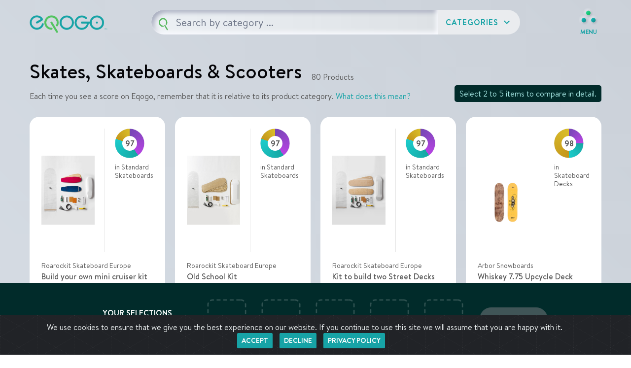

--- FILE ---
content_type: text/html;charset=UTF-8
request_url: https://eqogo.com/category/classification-21828/skates-skateboards-scooters
body_size: 40992
content:
<!DOCTYPE html>
<html class="v2">
<head lang="en">
  
    
    
      <!-- Google tag (gtag.js) -->
      <script async src="https://www.googletagmanager.com/gtag/js?id=G-SN5XEPXPZ1"></script>
      <script>
        window.dataLayer = window.dataLayer || [];
        function gtag() { dataLayer.push(arguments); }
        gtag('js', new Date());
        gtag('config', "G-SN5XEPXPZ1");
      </script>
      
      
      <script type="text/javascript" src="/static/public/asset/js/google-analytics.js?v=1769686654544"></script>
    
    
    
    
  
  <script src="https://www.google.com/recaptcha/api.js?render=6Lde9agUAAAAALZsmZdhXu6XsxdbrerpXhq-Zbv1" async defer></script>
  <meta charset="UTF-8"/>
  <meta name="viewport" content="width=device-width, initial-scale=1, shrink-to-fit=no" />
  <meta property="og:site_name" content="Eqogo" />
  <meta property="og:type" content="website" />
  <meta property="og:title" content="Eqogo | Skates&amp;#44; Skateboards &amp; Scooters" />
  <meta property="og:url" content="https://eqogo.com/category/classification-21828/skates-skateboards-scooters" />
  <meta property="og:image" content="https://eqogo.com/static/public/asset/img/web/og/category-og-image.jpg" />
  <meta property="og:description" content="Discover environmentally and socially transparent  products on Eqogo" />
  <meta name="description" content="Discover environmentally and socially transparent  products on Eqogo" />
  
  
    <link rel="canonical" href="https://eqogo.com/category/classification-21828/skates-skateboards-scooters" />
  
  
  
    <link rel="next" href="https://eqogo.com/category/classification-21828/skates-skateboards-scooters?page=2" />
  
  <link rel="shortcut icon" href="/static/public/asset/ico/favicon.png" type="image/x-icon">
  <link rel="icon" href="/static/public/asset/ico/favicon.png" type="image/x-icon">
  <link rel="preconnect" href="https://fonts.googleapis.com"> 
  <link rel="preconnect" href="https://fonts.gstatic.com" crossorigin> 
  <link href="https://fonts.googleapis.com/icon?family=Material+Icons" rel="stylesheet">
  <link href="https://fonts.googleapis.com/css2?family=Permanent+Marker&display=swap" rel="stylesheet">
  <link href="/static/public/asset/css/flickity.min.css" rel="stylesheet" />
  <link rel="stylesheet" type="text/css" href="/static/public/asset/font/font.css?v=1769686654544">
  <link rel="stylesheet" type="text/css" href="/static/public/asset/dist/css/web.css?v=1769686654544">
  <title>Eqogo | Skates&#44; Skateboards & Scooters</title>
  <script src="https://code.jquery.com/jquery-3.4.0.min.js" integrity="sha256-BJeo0qm959uMBGb65z40ejJYGSgR7REI4+CW1fNKwOg=" crossorigin="anonymous"></script>
  <script src="https://cdn.jsdelivr.net/npm/lodash@4.17.21/lodash.min.js"></script>
  
      
      <script type="text/javascript" src="/static/public/asset/js/common.js?v=1769686654544"></script>
    
  
</head>

<body class="page-category-v2">
  <header id="app-header" class="app-header-v2">
  <div class="container-fluid">
    <div class="flex-wrapper">

      <!-- LOGO -->
      <a class="navbar-brand" href="/">
        <span class="logo-wrapper">
          <img class="logo-text" src="/static/public/asset/img/web/v2/logo-header.png?v=1769686654544" alt="Eqogo Logo">
        </span>
      </a>

      <!-- SEARCH -->
      
        <div data-type="search-wrapper" class="widget-search">

  
  <div class="search-wrapper is--ready" data-eqogo-type="search-wrapper">
  <div class="search-form-wrapper" data-eqogo-type="search-form-wrapper">
  <!-- Search form -->
  <form class="search-query" id="form-search-header" data-type="search-form">
    <input data-type="search-input" autocomplete="off" autocorrect="off" autocapitalize="off" spellcheck="false" class="widget-search-input" placeholder="Search here for the best in goods..." type="search">
    <button class="widget-search-button">
      <img src="/static/public/asset/img/web/v2/search-q.svg?v=1769686654544"/>
    </button>
  </form>
  <!-- Category results -->
  <div data-type="category-results" class="category-results">

    <!-- Pre-Search/No Query =============== -->
    <!-- =================================== -->
    <div class="category-results-default" data-eqogo-type="no-query-wrapper">
      <i class="material-icons">category</i> Start typing to see results
    </div>

    <!-- Loading =============== -->
    <!-- ======================= -->
    <div class="category-results-loading" data-eqogo-type="search-results-loading-wrapper" style="display: none;">
      <div class="spinner spinner-lg spinner-grey">
        <svg viewBox='25 25 50 50'>
          <circle cx='50' cy='50' r='20' fill='none' strokeWidth='2' strokeMiterlimit='10' />
        </svg>
      </div>
    </div>


    <!-- No results ============ -->
    <!-- ======================= -->
    <div class="category-results-none" data-eqogo-type="no-results-wrapper" style="display: none;">
      <i class="material-icons">search_off</i> Hmm, we could find any results for your search. Eqogo is constantly adding product categories. Check back soon!
    </div>


    <!-- Results =============== -->
    <!-- ======================= -->
    <!-- Search results -->
    <div class="search-results-wrapper">
      <div>
        <span class="did-you-mean-primary-results-header" data-eqogo-type="no-search-results-only-suggestions-title" style="display: none;">Did you mean?</span>
        <ul class="category-results-list" data-eqogo-type="search-results-wrapper"></ul>
        <button data-eqogo-type="button-search-show-more" class="btn-load-more" type="button" style="display: none;">
          <span data-eqogo-type="button-search-show-more-inactive">Load More</span>
          <span data-eqogo-type="button-search-show-more-active" style="display: none;">
            <div class="spinner spinner-sm spinner-grey">
              <svg viewBox='25 25 50 50'>
                <circle cx='50' cy='50' r='20' fill='none' strokeWidth='2' strokeMiterlimit='10' />
              </svg>
            </div>
          </span>
        </button>
      </div>
      <div class="did-you-mean" data-eqogo-type="did-you-mean-wrapper" style="display: none;">
        <span class="did-you-mean-header">Did you mean?</span>
        <ul class="did-you-mean-results-list" data-eqogo-type="suggestion-results-wrapper">
        </ul>
      </div>
    </div>
  </div>
</div>


      
      <script type="text/javascript" src="/static/public/asset/js/search.js?v=1769686654544"></script>
    


  <!-- Categories Dropdown -->
  <div class="dropdown dropdown-categories" data-eqogo-type="category-dropdown-wrapper">
    
    <button class="dropdown-toggle" type="button" aria-expanded="false" data-eqogo-type="category-dropdown-toggle">
      Categories <i class="material-icons">expand_more</i>
    </button>
    <!-- All Categories -->
    <div class="dropdown-menu dropdown-menu-right" aria-labelledby="dropdownMenuButton" data-eqogo-type="category-dropdown">
      <ul data-eqogo-type="breadcrumb-wrapper" class="breadcrumb-wrapper">
        <li class="breadcrumb-link" data-eqogo-type="breadcrumb-item">
          <a href="#" data-eqogo-type="button-back-to-root-menu" data-eqogo-category-level="1">All</a>
        </li>
      </ul>
      <ul data-eqogo-type="category-wrapper" data-eqogo-category-level="1">
        
          <li class="has-children" data-eqogo-type="parent-category" data-eqogo-category-id="1" data-eqogo-category-name="Appliances">
            <a class="dropdown-item" href="/category/classification-1/appliances">Appliances</a>
            
              <span class="material-icons">chevron_right</span>
            
          </li>
        
          <li class="has-children" data-eqogo-type="parent-category" data-eqogo-category-id="467" data-eqogo-category-name="Arts&amp;#44; Crafts &amp; Sewing">
            <a class="dropdown-item" href="/category/classification-467/arts-crafts-sewing">Arts&#44; Crafts & Sewing</a>
            
              <span class="material-icons">chevron_right</span>
            
          </li>
        
          <li class="has-children" data-eqogo-type="parent-category" data-eqogo-category-id="1163" data-eqogo-category-name="Automotive">
            <a class="dropdown-item" href="/category/classification-1163/automotive">Automotive</a>
            
              <span class="material-icons">chevron_right</span>
            
          </li>
        
          <li class="has-children" data-eqogo-type="parent-category" data-eqogo-category-id="4343" data-eqogo-category-name="Baby Products">
            <a class="dropdown-item" href="/category/classification-4343/baby-products">Baby Products</a>
            
              <span class="material-icons">chevron_right</span>
            
          </li>
        
          <li class="has-children" data-eqogo-type="parent-category" data-eqogo-category-id="5028" data-eqogo-category-name="Beauty &amp; Personal Care">
            <a class="dropdown-item" href="/category/classification-5028/beauty-personal-care">Beauty & Personal Care</a>
            
              <span class="material-icons">chevron_right</span>
            
          </li>
        
          <li class="has-children" data-eqogo-type="parent-category" data-eqogo-category-id="6142" data-eqogo-category-name="Cell Phones &amp; Accessories">
            <a class="dropdown-item" href="/category/classification-6142/cell-phones-accessories">Cell Phones & Accessories</a>
            
              <span class="material-icons">chevron_right</span>
            
          </li>
        
          <li class="has-children" data-eqogo-type="parent-category" data-eqogo-category-id="6252" data-eqogo-category-name="Clothing&amp;#44; Shoes &amp; Jewelry">
            <a class="dropdown-item" href="/category/classification-6252/clothing-shoes-jewelry">Clothing&#44; Shoes & Jewelry</a>
            
              <span class="material-icons">chevron_right</span>
            
          </li>
        
          <li class="has-children" data-eqogo-type="parent-category" data-eqogo-category-id="8526" data-eqogo-category-name="Electronics">
            <a class="dropdown-item" href="/category/classification-8526/electronics">Electronics</a>
            
              <span class="material-icons">chevron_right</span>
            
          </li>
        
          <li class="has-children" data-eqogo-type="parent-category" data-eqogo-category-id="10787" data-eqogo-category-name="Grocery &amp; Gourmet Food">
            <a class="dropdown-item" href="/category/classification-10787/grocery-gourmet-food">Grocery & Gourmet Food</a>
            
              <span class="material-icons">chevron_right</span>
            
          </li>
        
          <li class="has-children" data-eqogo-type="parent-category" data-eqogo-category-id="13058" data-eqogo-category-name="Handmade Products">
            <a class="dropdown-item" href="/category/classification-13058/handmade-products">Handmade Products</a>
            
              <span class="material-icons">chevron_right</span>
            
          </li>
        
          <li class="has-children" data-eqogo-type="parent-category" data-eqogo-category-id="13325" data-eqogo-category-name="Health &amp; Household">
            <a class="dropdown-item" href="/category/classification-13325/health-household">Health & Household</a>
            
              <span class="material-icons">chevron_right</span>
            
          </li>
        
          <li class="has-children" data-eqogo-type="parent-category" data-eqogo-category-id="14893" data-eqogo-category-name="Home &amp; Kitchen">
            <a class="dropdown-item" href="/category/classification-14893/home-kitchen">Home & Kitchen</a>
            
              <span class="material-icons">chevron_right</span>
            
          </li>
        
          <li class="has-children" data-eqogo-type="parent-category" data-eqogo-category-id="18228" data-eqogo-category-name="Industrial &amp; Scientific">
            <a class="dropdown-item" href="/category/classification-18228/industrial-scientific">Industrial & Scientific</a>
            
              <span class="material-icons">chevron_right</span>
            
          </li>
        
          <li class="has-children" data-eqogo-type="parent-category" data-eqogo-category-id="18255" data-eqogo-category-name="Office Products">
            <a class="dropdown-item" href="/category/classification-18255/office-products">Office Products</a>
            
              <span class="material-icons">chevron_right</span>
            
          </li>
        
          <li class="has-children" data-eqogo-type="parent-category" data-eqogo-category-id="19020" data-eqogo-category-name="Patio&amp;#44; Lawn &amp; Garden">
            <a class="dropdown-item" href="/category/classification-19020/patio-lawn-garden">Patio&#44; Lawn & Garden</a>
            
              <span class="material-icons">chevron_right</span>
            
          </li>
        
          <li class="has-children" data-eqogo-type="parent-category" data-eqogo-category-id="20015" data-eqogo-category-name="Pet Supplies">
            <a class="dropdown-item" href="/category/classification-20015/pet-supplies">Pet Supplies</a>
            
              <span class="material-icons">chevron_right</span>
            
          </li>
        
          <li class="has-children" data-eqogo-type="parent-category" data-eqogo-category-id="20715" data-eqogo-category-name="Sports &amp; Outdoors">
            <a class="dropdown-item" href="/category/classification-20715/sports-outdoors">Sports & Outdoors</a>
            
              <span class="material-icons">chevron_right</span>
            
          </li>
        
          <li class="has-children" data-eqogo-type="parent-category" data-eqogo-category-id="25947" data-eqogo-category-name="Tools &amp; Home Improvement">
            <a class="dropdown-item" href="/category/classification-25947/tools-home-improvement">Tools & Home Improvement</a>
            
              <span class="material-icons">chevron_right</span>
            
          </li>
        
          <li class="has-children" data-eqogo-type="parent-category" data-eqogo-category-id="28253" data-eqogo-category-name="Toys &amp; Games">
            <a class="dropdown-item" href="/category/classification-28253/toys-games">Toys & Games</a>
            
              <span class="material-icons">chevron_right</span>
            
          </li>
        
      </ul>
    </div>  
  </div>
</div>

  
  <!--  <div class="current-category-title" id="search-header-category-wrapper" th:style="${category != null || brand != null ? '' : 'display: none;'}">
    <div class="category-info">
      <span class="title" th:utext="${category != null ? category : brand != null ? brand.name : ''}">Appliances</span>
      <span th:if="${items != null}" class="qty">80 Products</span>
    </div>
    <button th:if="${category != null}" class="btn-change-category" type="button" id="search-header-change-category">Change<span> Category</span></button>
    <button th:if="${brand != null}" class="btn-change-category" type="button" id="search-header-change-category">Change Brand</button>
  </div> -->
</div>
      

      <!-- HEADER NAV -->
      <div class="header-links">
        <button class="btn-menu btn-open first" type="button" data-eqogo-type="right-sidebar-trigger">
          <img src="/static/public/asset/img/web/v2/icon-menu.png?v=1769686654544">
          <span>MENU</span>
        </button>
      </div>

    </div>
  </div>
</header>

<div class="zeynep right" data-eqogo-type="right-sidebar">
  <ul>
    <li>
      <a href="/">Home</a>
    </li>
    <li>
      <a href="/what-is-eqogo">What is Eqogo?</a>
    </li>
    <li>
      <a href="/how-we-score">How We Score</a>
    </li>
    <li>
      <a href="/b2b">B2B</a>
    </li>
    <li>
      <a href="/contact-us">Contact</a>
    </li>
    <li class="has-submenu">
      <a href="#" data-submenu="company">Company</a>
      <div id="company" class="submenu">
        <div class="submenu-header">
          <a href="#" data-submenu-close="company">Main Menu</a>
        </div>

        <label>Company</label>
        <ul>
          <li>
            <a href="/terms-of-use">Terms of Use</a>
          </li>
          <li>
            <a href="/privacy-policy">Privacy Policy</a>
          </li>
        </ul>
      </div>
    </li>
  </ul>
</div>

  <main class="layout-results" data-classification-id="21828">
    <div class="container-fluid">
      <div class="category-header">
        <div>
          <div class="page-title">
            <h1>Skates&#44; Skateboards & Scooters</h1>
            <span class="qty">80 Products</span>
          </div>
          <p>Each time you see a score on Eqogo, remember that it is relative to its product category. <a href="/how-we-score">What does this mean?</a></p>
        </div>
        <div class="callout">Select 2 to 5 items to compare in detail.</div>
      </div>

      



<div class="grid-wrapper">
  
  <div class="product-grid-v2" data-type="products-wrapper">
    
    
      <div class="product-result" data-type="product" data-comparing="false">
        <div class="product-top">
          <div class="product-img-wrapper" data-type="product-image">
  	<a href="#" data-type="item-detail-modal-link" data-toggle="modal" data-target="#product-detail-modal" data-item-id="55288">
      <img src="https://www.roarockit.eu/625-thickbox_default/lil-rockit.jpg" class="product-img-block" onerror="handleImageError(55288); this.src=&#39;/static/public/asset/img/web/v2/default-product.svg&#39;;" aria-label="&#39;Photo of Roarockit Skateboard Europe Build your own mini cruiser kit Roarockit" />
    </a>
  </div>
          <div class="product-auxiliary">
            <div class="product-score">
              <div class="score-rings" data-type="score-rings" tabindex="0" data-toggle="popover" title="What's this?" data-content="Find out more about how we derive and define these SEQ scores <a href='/how-we-score'>here</a>.">
  <div class="circle-background">
    <div class="circle-border" 
      style="background-image: conic-gradient(#7546B4 0%, #B944E4 40%, #16A7A3 40%, #1BCCCB 80%, #C5971B 80%, #D9BD2A 100%); height: 98.5% !important; width: 98.5% !important;">
    </div>
    <div class="circle-value">
      <span class="score-value">97</span>
    </div>
  </div>
</div>
              
                <span class="context-indicator">in Standard Skateboards</span>
              
              
            </div>
  <!--          <button class="btn-like"><i class="material-icons">favorite_border</i></button> -->
          </div>
        </div>
        <h1 class="product-name">
    <a href="#" data-type="item-detail-modal-link" data-toggle="modal" data-target="#product-detail-modal" data-item-id="55288">
      <span class="product-brand" data-type="product-brand">Roarockit Skateboard Europe</span> <span class="product-title" data-type="product-title" )>Build your own mini cruiser kit Roarockit</span>
    </a>
  </h1>
        <div class="product-meta">
    <div class="product-details">
      <div class="product-shop">
        <span class="product-price" data-type="product-price">€170.00</span>
        <a target="_blank" href="https://www.roarockit.eu/en/skateboard-kits/98-lil-rockit.html" class="link-shop" data-type="product-external-url" rel="nofollow">Shop now <i class="material-icons">launch</i></a>
      </div>
      
        <a href="#" data-type="item-detail-modal-link" class="product-link"  data-toggle="modal" data-target="#product-detail-modal" data-item-id="55288">View description</a>
      
    </div>
  </div>
        <button class="btn-compare" data-type="button-item-compare" data-item-id="55288" data-item-image-url="https://www.roarockit.eu/625-thickbox_default/lil-rockit.jpg"><i class="material-icons" data-type="icon">add</i> <span data-type="text">Compare</span></button>
        <!-- Hidden container with the certs/materials/warranty needed for the detail modal -->
        <span style="display: none;" data-eqogo-type="modal-details-wrapper">
          <!-- Description -->
          <span data-type="product-description">Build 2 of your own mini cruisers with this all-inclusive kit</span>
              
          <!--SPA -->
          <!-- Scored product attributes -->       
<div class="category-wrapper scored-wrapper" data-eqogo-type="scored-product-attribute-wrapper">


  <h3 class="wrapper-title">Scored Product Attributes</h3>
  <!-- SCORE -->
  <div class="product-detail-score">
    <div class="score-number">
      <div class="score-illustration">
       <div class="score-rings" data-type="score-rings" tabindex="0" data-toggle="popover" title="What's this?" data-content="Find out more about how we derive and define these SEQ scores <a href='/how-we-score'>here</a>.">
  <div class="circle-background">
    <div class="circle-border" 
      style="background-image: conic-gradient(#7546B4 0%, #B944E4 40%, #16A7A3 40%, #1BCCCB 80%, #C5971B 80%, #D9BD2A 100%); height: 98.5% !important; width: 98.5% !important;">
    </div>
    <div class="circle-value">
      <span class="score-value">97</span>
    </div>
  </div>
</div>
      </div>
      <label class="score-label">Total <span>e</span>Q Score</label>
    </div>
  </div>
  <div class="category-context">
    </div>


  <!-- MATERIALS & CERTS -->
  <div data-type="compare-view-wrapper" data-view="CERTIFICATIONS" data-product-certs-wrapper="true">
  
    
  
    <div>
      <div class="table-wrapper certs">
        <table class="table-matrix" id="compare-view-certifications-accordian-55288">
          <thead>
          <tr>
            <th class="indicator-column"><img src="/static/public/asset/img/web/v2/icon-social.svg?v=1769686654544" alt="icon representing Social criteria factor"></th>
            <th class="indicator-column"><img src="/static/public/asset/img/web/v2/icon-enviro.svg?v=1769686654544" alt="icon representing Enviro criteria factor"></th>
            <th class="indicator-column"><img src="/static/public/asset/img/web/v2/icon-quality.svg?v=1769686654544" alt="icon representing Quality criteria factor"></th>
            <th class="content-column">Certifications</th>
          </thead>
          <tbody>
          
            <tr>
              <td class="indicator-column social"><span class="indicator indicator-social"></span></td>
              <td class="indicator-column enviro"><span class="indicator indicator-enviro"></span></td>
              <td class="indicator-column quality"><span class="indicator"></span></td>
              <td class="content-column">
                <!-- CERT -->
                <div class="card aspect-card">
                  
                  <div class="card-header" id="compare-view-item-55288-certification-60-header">
                    <h2 class="mb-0">
                      <button class="btn btn-link btn-block text-left" type="button" data-toggle="collapse" aria-expanded="false" data-target="#compare-view-item-55288-certification-60-accordian" aria-controls="compare-view-item-55288-certification-60-accordian">
                        <span>Sustainable Forestry Initiative (SFI): Certified Sourcing</span>
                      </button>
                    </h2>
                  </div>
                  
                  <div id="compare-view-item-55288-certification-60-accordian" class="collapse" data-parent="#compare-view-certifications-accordian-55288" aria-labelledby="compare-view-item-55288-certification-60-header" data-eqogo-certification-id="60" data-eqogo-certification-name="Sustainable Forestry Initiative (SFI): Certified Sourcing">
                    <div class="card-body">This CERT verifies that forest products are sourced from responsible forestry operations, ensuring practices that protect biodiversity, water quality and sustainable harvesting while excluding controversial sources.</div>
                    
                  </div>
                </div>
              </td>
            </tr>
          
          
            <tr>
              <td class="indicator-column social"><span class="indicator"></span></td>
              <td class="indicator-column enviro"><span class="indicator"></span></td>
              <td class="indicator-column quality"><span class="indicator indicator-quality"></span></td>
              <td class="content-column">
                <!-- Warranty -->
                <strong>Warranty:</strong>&nbsp;<span>20 - 34 Day</span>
              </td>
            </tr>
          
          </tbody>
        </table>
      </div>
    </div>
  
    
    
  </div>
</div>
<!-- END: Scored product attributes --> 
          
          <!-- GTK -->
          

 
        </span>
      </div>
    
      <div class="product-result" data-type="product" data-comparing="false">
        <div class="product-top">
          <div class="product-img-wrapper" data-type="product-image">
  	<a href="#" data-type="item-detail-modal-link" data-toggle="modal" data-target="#product-detail-modal" data-item-id="55289">
      <img src="https://www.roarockit.eu/674-thickbox_default/old-school-kit.jpg" class="product-img-block" onerror="handleImageError(55289); this.src=&#39;/static/public/asset/img/web/v2/default-product.svg&#39;;" aria-label="&#39;Photo of Roarockit Skateboard Europe Old School Kit" />
    </a>
  </div>
          <div class="product-auxiliary">
            <div class="product-score">
              <div class="score-rings" data-type="score-rings" tabindex="0" data-toggle="popover" title="What's this?" data-content="Find out more about how we derive and define these SEQ scores <a href='/how-we-score'>here</a>.">
  <div class="circle-background">
    <div class="circle-border" 
      style="background-image: conic-gradient(#7546B4 0%, #B944E4 40%, #16A7A3 40%, #1BCCCB 80%, #C5971B 80%, #D9BD2A 100%); height: 98.5% !important; width: 98.5% !important;">
    </div>
    <div class="circle-value">
      <span class="score-value">97</span>
    </div>
  </div>
</div>
              
                <span class="context-indicator">in Standard Skateboards</span>
              
              
            </div>
  <!--          <button class="btn-like"><i class="material-icons">favorite_border</i></button> -->
          </div>
        </div>
        <h1 class="product-name">
    <a href="#" data-type="item-detail-modal-link" data-toggle="modal" data-target="#product-detail-modal" data-item-id="55289">
      <span class="product-brand" data-type="product-brand">Roarockit Skateboard Europe</span> <span class="product-title" data-type="product-title" )>Old School Kit</span>
    </a>
  </h1>
        <div class="product-meta">
    <div class="product-details">
      <div class="product-shop">
        <span class="product-price" data-type="product-price">€176.00</span>
        <a target="_blank" href="https://www.roarockit.eu/en/skateboard-kits/155-old-school-kit.html" class="link-shop" data-type="product-external-url" rel="nofollow">Shop now <i class="material-icons">launch</i></a>
      </div>
      
        <a href="#" data-type="item-detail-modal-link" class="product-link"  data-toggle="modal" data-target="#product-detail-modal" data-item-id="55289">View description</a>
      
    </div>
  </div>
        <button class="btn-compare" data-type="button-item-compare" data-item-id="55289" data-item-image-url="https://www.roarockit.eu/674-thickbox_default/old-school-kit.jpg"><i class="material-icons" data-type="icon">add</i> <span data-type="text">Compare</span></button>
        <!-- Hidden container with the certs/materials/warranty needed for the detail modal -->
        <span style="display: none;" data-eqogo-type="modal-details-wrapper">
          <!-- Description -->
          <span data-type="product-description">This kit contains everything you need to make one Old-School style skateboard: 100% Canadian maple veneer sheets, mold for shaping, glue, roller, Thin Air Press and finishing tools.</span>
              
          <!--SPA -->
          <!-- Scored product attributes -->       
<div class="category-wrapper scored-wrapper" data-eqogo-type="scored-product-attribute-wrapper">


  <h3 class="wrapper-title">Scored Product Attributes</h3>
  <!-- SCORE -->
  <div class="product-detail-score">
    <div class="score-number">
      <div class="score-illustration">
       <div class="score-rings" data-type="score-rings" tabindex="0" data-toggle="popover" title="What's this?" data-content="Find out more about how we derive and define these SEQ scores <a href='/how-we-score'>here</a>.">
  <div class="circle-background">
    <div class="circle-border" 
      style="background-image: conic-gradient(#7546B4 0%, #B944E4 40%, #16A7A3 40%, #1BCCCB 80%, #C5971B 80%, #D9BD2A 100%); height: 98.5% !important; width: 98.5% !important;">
    </div>
    <div class="circle-value">
      <span class="score-value">97</span>
    </div>
  </div>
</div>
      </div>
      <label class="score-label">Total <span>e</span>Q Score</label>
    </div>
  </div>
  <div class="category-context">
    </div>


  <!-- MATERIALS & CERTS -->
  <div data-type="compare-view-wrapper" data-view="CERTIFICATIONS" data-product-certs-wrapper="true">
  
    
  
    <div>
      <div class="table-wrapper certs">
        <table class="table-matrix" id="compare-view-certifications-accordian-55289">
          <thead>
          <tr>
            <th class="indicator-column"><img src="/static/public/asset/img/web/v2/icon-social.svg?v=1769686654544" alt="icon representing Social criteria factor"></th>
            <th class="indicator-column"><img src="/static/public/asset/img/web/v2/icon-enviro.svg?v=1769686654544" alt="icon representing Enviro criteria factor"></th>
            <th class="indicator-column"><img src="/static/public/asset/img/web/v2/icon-quality.svg?v=1769686654544" alt="icon representing Quality criteria factor"></th>
            <th class="content-column">Certifications</th>
          </thead>
          <tbody>
          
            <tr>
              <td class="indicator-column social"><span class="indicator indicator-social"></span></td>
              <td class="indicator-column enviro"><span class="indicator indicator-enviro"></span></td>
              <td class="indicator-column quality"><span class="indicator"></span></td>
              <td class="content-column">
                <!-- CERT -->
                <div class="card aspect-card">
                  
                  <div class="card-header" id="compare-view-item-55289-certification-60-header">
                    <h2 class="mb-0">
                      <button class="btn btn-link btn-block text-left" type="button" data-toggle="collapse" aria-expanded="false" data-target="#compare-view-item-55289-certification-60-accordian" aria-controls="compare-view-item-55289-certification-60-accordian">
                        <span>Sustainable Forestry Initiative (SFI): Certified Sourcing</span>
                      </button>
                    </h2>
                  </div>
                  
                  <div id="compare-view-item-55289-certification-60-accordian" class="collapse" data-parent="#compare-view-certifications-accordian-55289" aria-labelledby="compare-view-item-55289-certification-60-header" data-eqogo-certification-id="60" data-eqogo-certification-name="Sustainable Forestry Initiative (SFI): Certified Sourcing">
                    <div class="card-body">This CERT verifies that forest products are sourced from responsible forestry operations, ensuring practices that protect biodiversity, water quality and sustainable harvesting while excluding controversial sources.</div>
                    
                  </div>
                </div>
              </td>
            </tr>
          
          
            <tr>
              <td class="indicator-column social"><span class="indicator"></span></td>
              <td class="indicator-column enviro"><span class="indicator"></span></td>
              <td class="indicator-column quality"><span class="indicator indicator-quality"></span></td>
              <td class="content-column">
                <!-- Warranty -->
                <strong>Warranty:</strong>&nbsp;<span>20 - 34 Day</span>
              </td>
            </tr>
          
          </tbody>
        </table>
      </div>
    </div>
  
    
    
  </div>
</div>
<!-- END: Scored product attributes --> 
          
          <!-- GTK -->
          

 
        </span>
      </div>
    
      <div class="product-result" data-type="product" data-comparing="false">
        <div class="product-top">
          <div class="product-img-wrapper" data-type="product-image">
  	<a href="#" data-type="item-detail-modal-link" data-toggle="modal" data-target="#product-detail-modal" data-item-id="55290">
      <img src="https://www.roarockit.eu/611-thickbox_default/street-deck-double-kit.jpg" class="product-img-block" onerror="handleImageError(55290); this.src=&#39;/static/public/asset/img/web/v2/default-product.svg&#39;;" aria-label="&#39;Photo of Roarockit Skateboard Europe Kit to build two Street Decks" />
    </a>
  </div>
          <div class="product-auxiliary">
            <div class="product-score">
              <div class="score-rings" data-type="score-rings" tabindex="0" data-toggle="popover" title="What's this?" data-content="Find out more about how we derive and define these SEQ scores <a href='/how-we-score'>here</a>.">
  <div class="circle-background">
    <div class="circle-border" 
      style="background-image: conic-gradient(#7546B4 0%, #B944E4 40%, #16A7A3 40%, #1BCCCB 80%, #C5971B 80%, #D9BD2A 100%); height: 98.5% !important; width: 98.5% !important;">
    </div>
    <div class="circle-value">
      <span class="score-value">97</span>
    </div>
  </div>
</div>
              
                <span class="context-indicator">in Standard Skateboards</span>
              
              
            </div>
  <!--          <button class="btn-like"><i class="material-icons">favorite_border</i></button> -->
          </div>
        </div>
        <h1 class="product-name">
    <a href="#" data-type="item-detail-modal-link" data-toggle="modal" data-target="#product-detail-modal" data-item-id="55290">
      <span class="product-brand" data-type="product-brand">Roarockit Skateboard Europe</span> <span class="product-title" data-type="product-title" )>Kit to build two Street Decks</span>
    </a>
  </h1>
        <div class="product-meta">
    <div class="product-details">
      <div class="product-shop">
        <span class="product-price" data-type="product-price">€201.00</span>
        <a target="_blank" href="https://www.roarockit.eu/en/skateboard-kits/8-street-deck-double-kit.html" class="link-shop" data-type="product-external-url" rel="nofollow">Shop now <i class="material-icons">launch</i></a>
      </div>
      
        <a href="#" data-type="item-detail-modal-link" class="product-link"  data-toggle="modal" data-target="#product-detail-modal" data-item-id="55290">View description</a>
      
    </div>
  </div>
        <button class="btn-compare" data-type="button-item-compare" data-item-id="55290" data-item-image-url="https://www.roarockit.eu/611-thickbox_default/street-deck-double-kit.jpg"><i class="material-icons" data-type="icon">add</i> <span data-type="text">Compare</span></button>
        <!-- Hidden container with the certs/materials/warranty needed for the detail modal -->
        <span style="display: none;" data-eqogo-type="modal-details-wrapper">
          <!-- Description -->
          <span data-type="product-description">Kit to build two of your own Street Decks, from gluing your layers of veneer, to pressing, to custom finishings.</span>
              
          <!--SPA -->
          <!-- Scored product attributes -->       
<div class="category-wrapper scored-wrapper" data-eqogo-type="scored-product-attribute-wrapper">


  <h3 class="wrapper-title">Scored Product Attributes</h3>
  <!-- SCORE -->
  <div class="product-detail-score">
    <div class="score-number">
      <div class="score-illustration">
       <div class="score-rings" data-type="score-rings" tabindex="0" data-toggle="popover" title="What's this?" data-content="Find out more about how we derive and define these SEQ scores <a href='/how-we-score'>here</a>.">
  <div class="circle-background">
    <div class="circle-border" 
      style="background-image: conic-gradient(#7546B4 0%, #B944E4 40%, #16A7A3 40%, #1BCCCB 80%, #C5971B 80%, #D9BD2A 100%); height: 98.5% !important; width: 98.5% !important;">
    </div>
    <div class="circle-value">
      <span class="score-value">97</span>
    </div>
  </div>
</div>
      </div>
      <label class="score-label">Total <span>e</span>Q Score</label>
    </div>
  </div>
  <div class="category-context">
    </div>


  <!-- MATERIALS & CERTS -->
  <div data-type="compare-view-wrapper" data-view="CERTIFICATIONS" data-product-certs-wrapper="true">
  
    
  
    <div>
      <div class="table-wrapper certs">
        <table class="table-matrix" id="compare-view-certifications-accordian-55290">
          <thead>
          <tr>
            <th class="indicator-column"><img src="/static/public/asset/img/web/v2/icon-social.svg?v=1769686654544" alt="icon representing Social criteria factor"></th>
            <th class="indicator-column"><img src="/static/public/asset/img/web/v2/icon-enviro.svg?v=1769686654544" alt="icon representing Enviro criteria factor"></th>
            <th class="indicator-column"><img src="/static/public/asset/img/web/v2/icon-quality.svg?v=1769686654544" alt="icon representing Quality criteria factor"></th>
            <th class="content-column">Certifications</th>
          </thead>
          <tbody>
          
            <tr>
              <td class="indicator-column social"><span class="indicator indicator-social"></span></td>
              <td class="indicator-column enviro"><span class="indicator indicator-enviro"></span></td>
              <td class="indicator-column quality"><span class="indicator"></span></td>
              <td class="content-column">
                <!-- CERT -->
                <div class="card aspect-card">
                  
                  <div class="card-header" id="compare-view-item-55290-certification-60-header">
                    <h2 class="mb-0">
                      <button class="btn btn-link btn-block text-left" type="button" data-toggle="collapse" aria-expanded="false" data-target="#compare-view-item-55290-certification-60-accordian" aria-controls="compare-view-item-55290-certification-60-accordian">
                        <span>Sustainable Forestry Initiative (SFI): Certified Sourcing</span>
                      </button>
                    </h2>
                  </div>
                  
                  <div id="compare-view-item-55290-certification-60-accordian" class="collapse" data-parent="#compare-view-certifications-accordian-55290" aria-labelledby="compare-view-item-55290-certification-60-header" data-eqogo-certification-id="60" data-eqogo-certification-name="Sustainable Forestry Initiative (SFI): Certified Sourcing">
                    <div class="card-body">This CERT verifies that forest products are sourced from responsible forestry operations, ensuring practices that protect biodiversity, water quality and sustainable harvesting while excluding controversial sources.</div>
                    
                  </div>
                </div>
              </td>
            </tr>
          
          
            <tr>
              <td class="indicator-column social"><span class="indicator"></span></td>
              <td class="indicator-column enviro"><span class="indicator"></span></td>
              <td class="indicator-column quality"><span class="indicator indicator-quality"></span></td>
              <td class="content-column">
                <!-- Warranty -->
                <strong>Warranty:</strong>&nbsp;<span>20 - 34 Day</span>
              </td>
            </tr>
          
          </tbody>
        </table>
      </div>
    </div>
  
    
    
  </div>
</div>
<!-- END: Scored product attributes --> 
          
          <!-- GTK -->
          

 
        </span>
      </div>
    
      <div class="product-result" data-type="product" data-comparing="false">
        <div class="product-top">
          <div class="product-img-wrapper" data-type="product-image">
  	<a href="#" data-type="item-detail-modal-link" data-toggle="modal" data-target="#product-detail-modal" data-item-id="55250">
      <img src="https://cdn.shopify.com/s/files/1/0085/5762/5410/products/Whiskey_7.75_Upcycle_Deck_COMP_2021_1200x630.jpg?v=1635530803" class="product-img-block" onerror="handleImageError(55250); this.src=&#39;/static/public/asset/img/web/v2/default-product.svg&#39;;" aria-label="&#39;Photo of Arbor Snowboards Whiskey 7.75 Upcycle Deck" />
    </a>
  </div>
          <div class="product-auxiliary">
            <div class="product-score">
              <div class="score-rings" data-type="score-rings" tabindex="0" data-toggle="popover" title="What's this?" data-content="Find out more about how we derive and define these SEQ scores <a href='/how-we-score'>here</a>.">
  <div class="circle-background">
    <div class="circle-border" 
      style="background-image: conic-gradient(#7546B4 0%, #B944E4 25%, #16A7A3 25%, #1BCCCB 50%, #C5971B 50%, #D9BD2A 100%); height: 99.0% !important; width: 99.0% !important;">
    </div>
    <div class="circle-value">
      <span class="score-value">98</span>
    </div>
  </div>
</div>
              
                <span class="context-indicator">in Skateboard Decks</span>
              
              
            </div>
  <!--          <button class="btn-like"><i class="material-icons">favorite_border</i></button> -->
          </div>
        </div>
        <h1 class="product-name">
    <a href="#" data-type="item-detail-modal-link" data-toggle="modal" data-target="#product-detail-modal" data-item-id="55250">
      <span class="product-brand" data-type="product-brand">Arbor Snowboards</span> <span class="product-title" data-type="product-title" )>Whiskey 7.75 Upcycle Deck</span>
    </a>
  </h1>
        <div class="product-meta">
    <div class="product-details">
      <div class="product-shop">
        <span class="product-price" data-type="product-price">$54.95</span>
        <a target="_blank" href="https://www.arborcollective.com/products/whiskey-7-75-upcycle-deck" class="link-shop" data-type="product-external-url" rel="nofollow">Shop now <i class="material-icons">launch</i></a>
      </div>
      
        <a href="#" data-type="item-detail-modal-link" class="product-link"  data-toggle="modal" data-target="#product-detail-modal" data-item-id="55250">View description</a>
      
    </div>
  </div>
        <button class="btn-compare" data-type="button-item-compare" data-item-id="55250" data-item-image-url="https://cdn.shopify.com/s/files/1/0085/5762/5410/products/Whiskey_7.75_Upcycle_Deck_COMP_2021_1200x630.jpg?v=1635530803"><i class="material-icons" data-type="icon">add</i> <span data-type="text">Compare</span></button>
        <!-- Hidden container with the certs/materials/warranty needed for the detail modal -->
        <span style="display: none;" data-eqogo-type="modal-details-wrapper">
          <!-- Description -->
          <span data-type="product-description">L: 31.50 | W: 7.75&quot; | WB: 13.875 An all-around street and park shape with a medium concave developed by our team for versatile all-terrain skating. Notable features Deck 7 Sustainable Ply Canadian Maple Wood material comes from sustainable sources of supply Wood by-product is reclaimed for use in other products</span>
              
          <!--SPA -->
          <!-- Scored product attributes -->       
<div class="category-wrapper scored-wrapper" data-eqogo-type="scored-product-attribute-wrapper">


  <h3 class="wrapper-title">Scored Product Attributes</h3>
  <!-- SCORE -->
  <div class="product-detail-score">
    <div class="score-number">
      <div class="score-illustration">
       <div class="score-rings" data-type="score-rings" tabindex="0" data-toggle="popover" title="What's this?" data-content="Find out more about how we derive and define these SEQ scores <a href='/how-we-score'>here</a>.">
  <div class="circle-background">
    <div class="circle-border" 
      style="background-image: conic-gradient(#7546B4 0%, #B944E4 25%, #16A7A3 25%, #1BCCCB 50%, #C5971B 50%, #D9BD2A 100%); height: 99.0% !important; width: 99.0% !important;">
    </div>
    <div class="circle-value">
      <span class="score-value">98</span>
    </div>
  </div>
</div>
      </div>
      <label class="score-label">Total <span>e</span>Q Score</label>
    </div>
  </div>
  <div class="category-context">
    </div>


  <!-- MATERIALS & CERTS -->
  <div data-type="compare-view-wrapper" data-view="CERTIFICATIONS" data-product-certs-wrapper="true">
  
    <div>
      <div class="table-wrapper materials">
        <table class="table-matrix" id="compare-view-materials-accordian-55250">
          <thead>
            <tr>
            <th class="indicator-column"><img src="/static/public/asset/img/web/v2/icon-social.svg?v=1769686654544" alt="icon representing Social criteria factor"></th>
            <th class="indicator-column"><img src="/static/public/asset/img/web/v2/icon-enviro.svg?v=1769686654544" alt="icon representing Enviro criteria factor"></th>
            <th class="indicator-column"><img src="/static/public/asset/img/web/v2/icon-quality.svg?v=1769686654544" alt="icon representing Quality criteria factor"></th>
            <th class="content-column">Materials</th>
          </thead>
          <tbody>
            
            <tr>
              <td class="indicator-column social"><span class="indicator indicator-social"></span></td>
              <td class="indicator-column enviro"><span class="indicator indicator-enviro"></span></td>
              <td class="indicator-column quality"><span class="indicator"></span></td>
              <td class="content-column">
                <!-- Material -->
                <h2 class="mb-0">
                  <span>Upcycled Wood</span>
                </h2>
              </td>
            </tr>
            
          </tbody>
        </table>
      </div>
    </div>
  
    <div>
      <div class="table-wrapper certs">
        <table class="table-matrix" id="compare-view-certifications-accordian-55250">
          <thead>
          <tr>
            <th class="indicator-column"><img src="/static/public/asset/img/web/v2/icon-social.svg?v=1769686654544" alt="icon representing Social criteria factor"></th>
            <th class="indicator-column"><img src="/static/public/asset/img/web/v2/icon-enviro.svg?v=1769686654544" alt="icon representing Enviro criteria factor"></th>
            <th class="indicator-column"><img src="/static/public/asset/img/web/v2/icon-quality.svg?v=1769686654544" alt="icon representing Quality criteria factor"></th>
            <th class="content-column">Certifications</th>
          </thead>
          <tbody>
          
            <tr>
              <td class="indicator-column social"><span class="indicator indicator-social"></span></td>
              <td class="indicator-column enviro"><span class="indicator indicator-enviro"></span></td>
              <td class="indicator-column quality"><span class="indicator"></span></td>
              <td class="content-column">
                <!-- CERT -->
                <div class="card aspect-card">
                  
                  <div class="card-header" id="compare-view-item-55250-certification-177-header">
                    <h2 class="mb-0">
                      <button class="btn btn-link btn-block text-left" type="button" data-toggle="collapse" aria-expanded="false" data-target="#compare-view-item-55250-certification-177-accordian" aria-controls="compare-view-item-55250-certification-177-accordian">
                        <span>FSC MIX</span>
                      </button>
                    </h2>
                  </div>
                  
                  <div id="compare-view-item-55250-certification-177-accordian" class="collapse" data-parent="#compare-view-certifications-accordian-55250" aria-labelledby="compare-view-item-55250-certification-177-header" data-eqogo-certification-id="177" data-eqogo-certification-name="FSC MIX">
                    <div class="card-body">This CERT verifies that products are made from a mix of materials including FSC-certified wood, recycled content and controlled wood from responsible sources according to the standards of the Forest Stewardship Council (FSC).</div>
                    
                  </div>
                </div>
              </td>
            </tr>
          
          
            <tr>
              <td class="indicator-column social"><span class="indicator"></span></td>
              <td class="indicator-column enviro"><span class="indicator"></span></td>
              <td class="indicator-column quality"><span class="indicator indicator-quality"></span></td>
              <td class="content-column">
                <!-- Warranty -->
                <strong>Warranty:</strong>&nbsp;<span>Over 1 - 2 Year</span>
              </td>
            </tr>
          
          </tbody>
        </table>
      </div>
    </div>
  
    
    
  </div>
</div>
<!-- END: Scored product attributes --> 
          
          <!-- GTK -->
          
<div class="category-wrapper gtk-wrapper" data-eqogo-type="good-to-know-attribute-wrapper">
  <h3 class="wrapper-title">Good To Know - Brand Attributes</h3>
  
  
  
  
    <div class="aspect-wrapper aspect-enviro">
      <div class="indicator-icon">
        <img src="/static/public/asset/img/web/v2/icon-enviro.svg?v=1769686654544" alt="icon representing Environmental criteria factor">
        Enviro
      </div>
      <div class="aspects">
        
         <div class="card aspect-card">
          
          <div class="card-header" id="compare-view-item-55250-good-to-know-63-environmental-header">
            <h2 class="mb-0">
              <button class="btn btn-link btn-block text-left" type="button" data-toggle="collapse" data-eqogo-type="good_to_know" aria-expanded="false" data-target="#compare-view-item-55250-good-to-know-63-environmental-accordian" aria-controls="compare-view-item-55250-good-to-know-63-environmental-accordian">
                <span>Tree Planting Programs</span>
              </button>
            </h2>
          </div>
          
          <div id="compare-view-item-55250-good-to-know-63-environmental-accordian" class="collapse" data-eqogo-good-to-know-aspect="environmental" data-parent="#compare-view-item-55250-good-to-know-63-environmental-header" aria-labelledby="compare-view-item-55250-good-to-know-63-environmental-header" data-eqogo-good-to-know-id="63" data-eqogo-good-to-know-name="Tree Planting Programs">
            <div class="card-body">This brand supports tree planting programs or plants a tree for every purchase.</div>
            
          </div>
        </div>
       
      </div>
    </div>
  
  
  
  
  
  
  
</div>
 
        </span>
      </div>
    
      <div class="product-result" data-type="product" data-comparing="false">
        <div class="product-top">
          <div class="product-img-wrapper" data-type="product-image">
  	<a href="#" data-type="item-detail-modal-link" data-toggle="modal" data-target="#product-detail-modal" data-item-id="55238">
      <img src="https://cdn.shopify.com/s/files/1/0085/5762/5410/products/ABR-2021-COM---Groundswell-Sizzler---Multi-TOP-and-BOTTOM_1200x630.jpg?v=1635353433" class="product-img-block" onerror="handleImageError(55238); this.src=&#39;/static/public/asset/img/web/v2/default-product.svg&#39;;" aria-label="&#39;Photo of Arbor Snowboards Sizzler Groundswell" />
    </a>
  </div>
          <div class="product-auxiliary">
            <div class="product-score">
              <div class="score-rings" data-type="score-rings" tabindex="0" data-toggle="popover" title="What's this?" data-content="Find out more about how we derive and define these SEQ scores <a href='/how-we-score'>here</a>.">
  <div class="circle-background">
    <div class="circle-border" 
      style="background-image: conic-gradient(#7546B4 0%, #B944E4 25%, #16A7A3 25%, #1BCCCB 50%, #C5971B 50%, #D9BD2A 100%); height: 90.5% !important; width: 90.5% !important;">
    </div>
    <div class="circle-value">
      <span class="score-value">81</span>
    </div>
  </div>
</div>
              
                <span class="context-indicator">in Standard Skateboards</span>
              
              
            </div>
  <!--          <button class="btn-like"><i class="material-icons">favorite_border</i></button> -->
          </div>
        </div>
        <h1 class="product-name">
    <a href="#" data-type="item-detail-modal-link" data-toggle="modal" data-target="#product-detail-modal" data-item-id="55238">
      <span class="product-brand" data-type="product-brand">Arbor Snowboards</span> <span class="product-title" data-type="product-title" )>Sizzler Groundswell</span>
    </a>
  </h1>
        <div class="product-meta">
    <div class="product-details">
      <div class="product-shop">
        <span class="product-price" data-type="product-price">$199.95</span>
        <a target="_blank" href="https://www.arborcollective.com/products/sizzler-groundswell" class="link-shop" data-type="product-external-url" rel="nofollow">Shop now <i class="material-icons">launch</i></a>
      </div>
      
        <a href="#" data-type="item-detail-modal-link" class="product-link"  data-toggle="modal" data-target="#product-detail-modal" data-item-id="55238">View description</a>
      
    </div>
  </div>
        <button class="btn-compare" data-type="button-item-compare" data-item-id="55238" data-item-image-url="https://cdn.shopify.com/s/files/1/0085/5762/5410/products/ABR-2021-COM---Groundswell-Sizzler---Multi-TOP-and-BOTTOM_1200x630.jpg?v=1635353433"><i class="material-icons" data-type="icon">add</i> <span data-type="text">Compare</span></button>
        <!-- Hidden container with the certs/materials/warranty needed for the detail modal -->
        <span style="display: none;" data-eqogo-type="modal-details-wrapper">
          <!-- Description -->
          <span data-type="product-description">A swallowtail thruster for slashing banks, powering down any line, or carving tight pocket turns. Crafted from sustainably sourced wood, this Certified Arbor Complete comes fully assembled using select, high-end components that complement the performance and geometry of its shape.</span>
              
          <!--SPA -->
          <!-- Scored product attributes -->       
<div class="category-wrapper scored-wrapper" data-eqogo-type="scored-product-attribute-wrapper">


  <h3 class="wrapper-title">Scored Product Attributes</h3>
  <!-- SCORE -->
  <div class="product-detail-score">
    <div class="score-number">
      <div class="score-illustration">
       <div class="score-rings" data-type="score-rings" tabindex="0" data-toggle="popover" title="What's this?" data-content="Find out more about how we derive and define these SEQ scores <a href='/how-we-score'>here</a>.">
  <div class="circle-background">
    <div class="circle-border" 
      style="background-image: conic-gradient(#7546B4 0%, #B944E4 25%, #16A7A3 25%, #1BCCCB 50%, #C5971B 50%, #D9BD2A 100%); height: 90.5% !important; width: 90.5% !important;">
    </div>
    <div class="circle-value">
      <span class="score-value">81</span>
    </div>
  </div>
</div>
      </div>
      <label class="score-label">Total <span>e</span>Q Score</label>
    </div>
  </div>
  <div class="category-context">
    </div>


  <!-- MATERIALS & CERTS -->
  <div data-type="compare-view-wrapper" data-view="CERTIFICATIONS" data-product-certs-wrapper="true">
  
    <div>
      <div class="table-wrapper materials">
        <table class="table-matrix" id="compare-view-materials-accordian-55238">
          <thead>
            <tr>
            <th class="indicator-column"><img src="/static/public/asset/img/web/v2/icon-social.svg?v=1769686654544" alt="icon representing Social criteria factor"></th>
            <th class="indicator-column"><img src="/static/public/asset/img/web/v2/icon-enviro.svg?v=1769686654544" alt="icon representing Enviro criteria factor"></th>
            <th class="indicator-column"><img src="/static/public/asset/img/web/v2/icon-quality.svg?v=1769686654544" alt="icon representing Quality criteria factor"></th>
            <th class="content-column">Materials</th>
          </thead>
          <tbody>
            
            <tr>
              <td class="indicator-column social"><span class="indicator indicator-social"></span></td>
              <td class="indicator-column enviro"><span class="indicator indicator-enviro"></span></td>
              <td class="indicator-column quality"><span class="indicator"></span></td>
              <td class="content-column">
                <!-- Material -->
                <h2 class="mb-0">
                  <span>Recycled Glass</span>
                </h2>
              </td>
            </tr>
            
          </tbody>
        </table>
      </div>
    </div>
  
    <div>
      <div class="table-wrapper certs">
        <table class="table-matrix" id="compare-view-certifications-accordian-55238">
          <thead>
          <tr>
            <th class="indicator-column"><img src="/static/public/asset/img/web/v2/icon-social.svg?v=1769686654544" alt="icon representing Social criteria factor"></th>
            <th class="indicator-column"><img src="/static/public/asset/img/web/v2/icon-enviro.svg?v=1769686654544" alt="icon representing Enviro criteria factor"></th>
            <th class="indicator-column"><img src="/static/public/asset/img/web/v2/icon-quality.svg?v=1769686654544" alt="icon representing Quality criteria factor"></th>
            <th class="content-column">Certifications</th>
          </thead>
          <tbody>
          
            <tr>
              <td class="indicator-column social"><span class="indicator indicator-social"></span></td>
              <td class="indicator-column enviro"><span class="indicator indicator-enviro"></span></td>
              <td class="indicator-column quality"><span class="indicator"></span></td>
              <td class="content-column">
                <!-- CERT -->
                <div class="card aspect-card">
                  
                  <div class="card-header" id="compare-view-item-55238-certification-177-header">
                    <h2 class="mb-0">
                      <button class="btn btn-link btn-block text-left" type="button" data-toggle="collapse" aria-expanded="false" data-target="#compare-view-item-55238-certification-177-accordian" aria-controls="compare-view-item-55238-certification-177-accordian">
                        <span>FSC MIX</span>
                      </button>
                    </h2>
                  </div>
                  
                  <div id="compare-view-item-55238-certification-177-accordian" class="collapse" data-parent="#compare-view-certifications-accordian-55238" aria-labelledby="compare-view-item-55238-certification-177-header" data-eqogo-certification-id="177" data-eqogo-certification-name="FSC MIX">
                    <div class="card-body">This CERT verifies that products are made from a mix of materials including FSC-certified wood, recycled content and controlled wood from responsible sources according to the standards of the Forest Stewardship Council (FSC).</div>
                    
                  </div>
                </div>
              </td>
            </tr>
          
          
            <tr>
              <td class="indicator-column social"><span class="indicator"></span></td>
              <td class="indicator-column enviro"><span class="indicator"></span></td>
              <td class="indicator-column quality"><span class="indicator indicator-quality"></span></td>
              <td class="content-column">
                <!-- Warranty -->
                <strong>Warranty:</strong>&nbsp;<span>Over 1 - 2 Year</span>
              </td>
            </tr>
          
          </tbody>
        </table>
      </div>
    </div>
  
    
    
  </div>
</div>
<!-- END: Scored product attributes --> 
          
          <!-- GTK -->
          
<div class="category-wrapper gtk-wrapper" data-eqogo-type="good-to-know-attribute-wrapper">
  <h3 class="wrapper-title">Good To Know - Brand Attributes</h3>
  
  
  
  
    <div class="aspect-wrapper aspect-enviro">
      <div class="indicator-icon">
        <img src="/static/public/asset/img/web/v2/icon-enviro.svg?v=1769686654544" alt="icon representing Environmental criteria factor">
        Enviro
      </div>
      <div class="aspects">
        
         <div class="card aspect-card">
          
          <div class="card-header" id="compare-view-item-55238-good-to-know-63-environmental-header">
            <h2 class="mb-0">
              <button class="btn btn-link btn-block text-left" type="button" data-toggle="collapse" data-eqogo-type="good_to_know" aria-expanded="false" data-target="#compare-view-item-55238-good-to-know-63-environmental-accordian" aria-controls="compare-view-item-55238-good-to-know-63-environmental-accordian">
                <span>Tree Planting Programs</span>
              </button>
            </h2>
          </div>
          
          <div id="compare-view-item-55238-good-to-know-63-environmental-accordian" class="collapse" data-eqogo-good-to-know-aspect="environmental" data-parent="#compare-view-item-55238-good-to-know-63-environmental-header" aria-labelledby="compare-view-item-55238-good-to-know-63-environmental-header" data-eqogo-good-to-know-id="63" data-eqogo-good-to-know-name="Tree Planting Programs">
            <div class="card-body">This brand supports tree planting programs or plants a tree for every purchase.</div>
            
          </div>
        </div>
       
      </div>
    </div>
  
  
  
  
  
  
  
</div>
 
        </span>
      </div>
    
      <div class="product-result" data-type="product" data-comparing="false">
        <div class="product-top">
          <div class="product-img-wrapper" data-type="product-image">
  	<a href="#" data-type="item-detail-modal-link" data-toggle="modal" data-target="#product-detail-modal" data-item-id="55239">
      <img src="https://cdn.shopify.com/s/files/1/0085/5762/5410/products/ARB-2021-COM---Pocket-Rocket_Bamboo_Complete_Combined_2021_1200x630.jpg?v=1621920393" class="product-img-block" onerror="handleImageError(55239); this.src=&#39;/static/public/asset/img/web/v2/default-product.svg&#39;;" aria-label="&#39;Photo of Arbor Snowboards Pocket Rocket Bamboo" />
    </a>
  </div>
          <div class="product-auxiliary">
            <div class="product-score">
              <div class="score-rings" data-type="score-rings" tabindex="0" data-toggle="popover" title="What's this?" data-content="Find out more about how we derive and define these SEQ scores <a href='/how-we-score'>here</a>.">
  <div class="circle-background">
    <div class="circle-border" 
      style="background-image: conic-gradient(#7546B4 0%, #B944E4 25%, #16A7A3 25%, #1BCCCB 50%, #C5971B 50%, #D9BD2A 100%); height: 90.5% !important; width: 90.5% !important;">
    </div>
    <div class="circle-value">
      <span class="score-value">81</span>
    </div>
  </div>
</div>
              
                <span class="context-indicator">in Standard Skateboards</span>
              
              
            </div>
  <!--          <button class="btn-like"><i class="material-icons">favorite_border</i></button> -->
          </div>
        </div>
        <h1 class="product-name">
    <a href="#" data-type="item-detail-modal-link" data-toggle="modal" data-target="#product-detail-modal" data-item-id="55239">
      <span class="product-brand" data-type="product-brand">Arbor Snowboards</span> <span class="product-title" data-type="product-title" )>Pocket Rocket Bamboo</span>
    </a>
  </h1>
        <div class="product-meta">
    <div class="product-details">
      <div class="product-shop">
        <span class="product-price" data-type="product-price">$164.95</span>
        <a target="_blank" href="https://www.arborcollective.com/products/pocket-rocket-bamboo-20" class="link-shop" data-type="product-external-url" rel="nofollow">Shop now <i class="material-icons">launch</i></a>
      </div>
      
        <a href="#" data-type="item-detail-modal-link" class="product-link"  data-toggle="modal" data-target="#product-detail-modal" data-item-id="55239">View description</a>
      
    </div>
  </div>
        <button class="btn-compare" data-type="button-item-compare" data-item-id="55239" data-item-image-url="https://cdn.shopify.com/s/files/1/0085/5762/5410/products/ARB-2021-COM---Pocket-Rocket_Bamboo_Complete_Combined_2021_1200x630.jpg?v=1621920393"><i class="material-icons" data-type="icon">add</i> <span data-type="text">Compare</span></button>
        <!-- Hidden container with the certs/materials/warranty needed for the detail modal -->
        <span style="display: none;" data-eqogo-type="modal-details-wrapper">
          <!-- Description -->
          <span data-type="product-description">A stashable minicruiser for snappy turns, quick maneuvers and fun local commutes. Crafted from sustainably sourced wood, this Certified Arbor Complete comes fully assembled using select, high-end components that complement the performance and geometry of its shape.</span>
              
          <!--SPA -->
          <!-- Scored product attributes -->       
<div class="category-wrapper scored-wrapper" data-eqogo-type="scored-product-attribute-wrapper">


  <h3 class="wrapper-title">Scored Product Attributes</h3>
  <!-- SCORE -->
  <div class="product-detail-score">
    <div class="score-number">
      <div class="score-illustration">
       <div class="score-rings" data-type="score-rings" tabindex="0" data-toggle="popover" title="What's this?" data-content="Find out more about how we derive and define these SEQ scores <a href='/how-we-score'>here</a>.">
  <div class="circle-background">
    <div class="circle-border" 
      style="background-image: conic-gradient(#7546B4 0%, #B944E4 25%, #16A7A3 25%, #1BCCCB 50%, #C5971B 50%, #D9BD2A 100%); height: 90.5% !important; width: 90.5% !important;">
    </div>
    <div class="circle-value">
      <span class="score-value">81</span>
    </div>
  </div>
</div>
      </div>
      <label class="score-label">Total <span>e</span>Q Score</label>
    </div>
  </div>
  <div class="category-context">
    </div>


  <!-- MATERIALS & CERTS -->
  <div data-type="compare-view-wrapper" data-view="CERTIFICATIONS" data-product-certs-wrapper="true">
  
    <div>
      <div class="table-wrapper materials">
        <table class="table-matrix" id="compare-view-materials-accordian-55239">
          <thead>
            <tr>
            <th class="indicator-column"><img src="/static/public/asset/img/web/v2/icon-social.svg?v=1769686654544" alt="icon representing Social criteria factor"></th>
            <th class="indicator-column"><img src="/static/public/asset/img/web/v2/icon-enviro.svg?v=1769686654544" alt="icon representing Enviro criteria factor"></th>
            <th class="indicator-column"><img src="/static/public/asset/img/web/v2/icon-quality.svg?v=1769686654544" alt="icon representing Quality criteria factor"></th>
            <th class="content-column">Materials</th>
          </thead>
          <tbody>
            
            <tr>
              <td class="indicator-column social"><span class="indicator indicator-social"></span></td>
              <td class="indicator-column enviro"><span class="indicator indicator-enviro"></span></td>
              <td class="indicator-column quality"><span class="indicator"></span></td>
              <td class="content-column">
                <!-- Material -->
                <h2 class="mb-0">
                  <span>Recycled Glass</span>
                </h2>
              </td>
            </tr>
            
          </tbody>
        </table>
      </div>
    </div>
  
    <div>
      <div class="table-wrapper certs">
        <table class="table-matrix" id="compare-view-certifications-accordian-55239">
          <thead>
          <tr>
            <th class="indicator-column"><img src="/static/public/asset/img/web/v2/icon-social.svg?v=1769686654544" alt="icon representing Social criteria factor"></th>
            <th class="indicator-column"><img src="/static/public/asset/img/web/v2/icon-enviro.svg?v=1769686654544" alt="icon representing Enviro criteria factor"></th>
            <th class="indicator-column"><img src="/static/public/asset/img/web/v2/icon-quality.svg?v=1769686654544" alt="icon representing Quality criteria factor"></th>
            <th class="content-column">Certifications</th>
          </thead>
          <tbody>
          
            <tr>
              <td class="indicator-column social"><span class="indicator indicator-social"></span></td>
              <td class="indicator-column enviro"><span class="indicator indicator-enviro"></span></td>
              <td class="indicator-column quality"><span class="indicator"></span></td>
              <td class="content-column">
                <!-- CERT -->
                <div class="card aspect-card">
                  
                  <div class="card-header" id="compare-view-item-55239-certification-177-header">
                    <h2 class="mb-0">
                      <button class="btn btn-link btn-block text-left" type="button" data-toggle="collapse" aria-expanded="false" data-target="#compare-view-item-55239-certification-177-accordian" aria-controls="compare-view-item-55239-certification-177-accordian">
                        <span>FSC MIX</span>
                      </button>
                    </h2>
                  </div>
                  
                  <div id="compare-view-item-55239-certification-177-accordian" class="collapse" data-parent="#compare-view-certifications-accordian-55239" aria-labelledby="compare-view-item-55239-certification-177-header" data-eqogo-certification-id="177" data-eqogo-certification-name="FSC MIX">
                    <div class="card-body">This CERT verifies that products are made from a mix of materials including FSC-certified wood, recycled content and controlled wood from responsible sources according to the standards of the Forest Stewardship Council (FSC).</div>
                    
                  </div>
                </div>
              </td>
            </tr>
          
          
            <tr>
              <td class="indicator-column social"><span class="indicator"></span></td>
              <td class="indicator-column enviro"><span class="indicator"></span></td>
              <td class="indicator-column quality"><span class="indicator indicator-quality"></span></td>
              <td class="content-column">
                <!-- Warranty -->
                <strong>Warranty:</strong>&nbsp;<span>Over 1 - 2 Year</span>
              </td>
            </tr>
          
          </tbody>
        </table>
      </div>
    </div>
  
    
    
  </div>
</div>
<!-- END: Scored product attributes --> 
          
          <!-- GTK -->
          
<div class="category-wrapper gtk-wrapper" data-eqogo-type="good-to-know-attribute-wrapper">
  <h3 class="wrapper-title">Good To Know - Brand Attributes</h3>
  
  
  
  
    <div class="aspect-wrapper aspect-enviro">
      <div class="indicator-icon">
        <img src="/static/public/asset/img/web/v2/icon-enviro.svg?v=1769686654544" alt="icon representing Environmental criteria factor">
        Enviro
      </div>
      <div class="aspects">
        
         <div class="card aspect-card">
          
          <div class="card-header" id="compare-view-item-55239-good-to-know-63-environmental-header">
            <h2 class="mb-0">
              <button class="btn btn-link btn-block text-left" type="button" data-toggle="collapse" data-eqogo-type="good_to_know" aria-expanded="false" data-target="#compare-view-item-55239-good-to-know-63-environmental-accordian" aria-controls="compare-view-item-55239-good-to-know-63-environmental-accordian">
                <span>Tree Planting Programs</span>
              </button>
            </h2>
          </div>
          
          <div id="compare-view-item-55239-good-to-know-63-environmental-accordian" class="collapse" data-eqogo-good-to-know-aspect="environmental" data-parent="#compare-view-item-55239-good-to-know-63-environmental-header" aria-labelledby="compare-view-item-55239-good-to-know-63-environmental-header" data-eqogo-good-to-know-id="63" data-eqogo-good-to-know-name="Tree Planting Programs">
            <div class="card-body">This brand supports tree planting programs or plants a tree for every purchase.</div>
            
          </div>
        </div>
       
      </div>
    </div>
  
  
  
  
  
  
  
</div>
 
        </span>
      </div>
    
      <div class="product-result" data-type="product" data-comparing="false">
        <div class="product-top">
          <div class="product-img-wrapper" data-type="product-image">
  	<a href="#" data-type="item-detail-modal-link" data-toggle="modal" data-target="#product-detail-modal" data-item-id="55241">
      <img src="https://cdn.shopify.com/s/files/1/0085/5762/5410/products/Breach_Foundation_Complete_Combined_2021_1200x630.jpg?v=1639158150" class="product-img-block" onerror="handleImageError(55241); this.src=&#39;/static/public/asset/img/web/v2/default-product.svg&#39;;" aria-label="&#39;Photo of Arbor Snowboards Breach Foundation" />
    </a>
  </div>
          <div class="product-auxiliary">
            <div class="product-score">
              <div class="score-rings" data-type="score-rings" tabindex="0" data-toggle="popover" title="What's this?" data-content="Find out more about how we derive and define these SEQ scores <a href='/how-we-score'>here</a>.">
  <div class="circle-background">
    <div class="circle-border" 
      style="background-image: conic-gradient(#7546B4 0%, #B944E4 25%, #16A7A3 25%, #1BCCCB 50%, #C5971B 50%, #D9BD2A 100%); height: 90.5% !important; width: 90.5% !important;">
    </div>
    <div class="circle-value">
      <span class="score-value">81</span>
    </div>
  </div>
</div>
              
                <span class="context-indicator">in Standard Skateboards</span>
              
              
            </div>
  <!--          <button class="btn-like"><i class="material-icons">favorite_border</i></button> -->
          </div>
        </div>
        <h1 class="product-name">
    <a href="#" data-type="item-detail-modal-link" data-toggle="modal" data-target="#product-detail-modal" data-item-id="55241">
      <span class="product-brand" data-type="product-brand">Arbor Snowboards</span> <span class="product-title" data-type="product-title" )>Breach Foundation</span>
    </a>
  </h1>
        <div class="product-meta">
    <div class="product-details">
      <div class="product-shop">
        <span class="product-price" data-type="product-price">$189.95</span>
        <a target="_blank" href="https://www.arborcollective.com/products/breach-foundation" class="link-shop" data-type="product-external-url" rel="nofollow">Shop now <i class="material-icons">launch</i></a>
      </div>
      
        <a href="#" data-type="item-detail-modal-link" class="product-link"  data-toggle="modal" data-target="#product-detail-modal" data-item-id="55241">View description</a>
      
    </div>
  </div>
        <button class="btn-compare" data-type="button-item-compare" data-item-id="55241" data-item-image-url="https://cdn.shopify.com/s/files/1/0085/5762/5410/products/Breach_Foundation_Complete_Combined_2021_1200x630.jpg?v=1639158150"><i class="material-icons" data-type="icon">add</i> <span data-type="text">Compare</span></button>
        <!-- Hidden container with the certs/materials/warranty needed for the detail modal -->
        <span style="display: none;" data-eqogo-type="modal-details-wrapper">
          <!-- Description -->
          <span data-type="product-description">A rockered shape on wedged risers with a longer wheelbase that is nimble and responsive for hard pumping.</span>
              
          <!--SPA -->
          <!-- Scored product attributes -->       
<div class="category-wrapper scored-wrapper" data-eqogo-type="scored-product-attribute-wrapper">


  <h3 class="wrapper-title">Scored Product Attributes</h3>
  <!-- SCORE -->
  <div class="product-detail-score">
    <div class="score-number">
      <div class="score-illustration">
       <div class="score-rings" data-type="score-rings" tabindex="0" data-toggle="popover" title="What's this?" data-content="Find out more about how we derive and define these SEQ scores <a href='/how-we-score'>here</a>.">
  <div class="circle-background">
    <div class="circle-border" 
      style="background-image: conic-gradient(#7546B4 0%, #B944E4 25%, #16A7A3 25%, #1BCCCB 50%, #C5971B 50%, #D9BD2A 100%); height: 90.5% !important; width: 90.5% !important;">
    </div>
    <div class="circle-value">
      <span class="score-value">81</span>
    </div>
  </div>
</div>
      </div>
      <label class="score-label">Total <span>e</span>Q Score</label>
    </div>
  </div>
  <div class="category-context">
    </div>


  <!-- MATERIALS & CERTS -->
  <div data-type="compare-view-wrapper" data-view="CERTIFICATIONS" data-product-certs-wrapper="true">
  
    <div>
      <div class="table-wrapper materials">
        <table class="table-matrix" id="compare-view-materials-accordian-55241">
          <thead>
            <tr>
            <th class="indicator-column"><img src="/static/public/asset/img/web/v2/icon-social.svg?v=1769686654544" alt="icon representing Social criteria factor"></th>
            <th class="indicator-column"><img src="/static/public/asset/img/web/v2/icon-enviro.svg?v=1769686654544" alt="icon representing Enviro criteria factor"></th>
            <th class="indicator-column"><img src="/static/public/asset/img/web/v2/icon-quality.svg?v=1769686654544" alt="icon representing Quality criteria factor"></th>
            <th class="content-column">Materials</th>
          </thead>
          <tbody>
            
            <tr>
              <td class="indicator-column social"><span class="indicator indicator-social"></span></td>
              <td class="indicator-column enviro"><span class="indicator indicator-enviro"></span></td>
              <td class="indicator-column quality"><span class="indicator"></span></td>
              <td class="content-column">
                <!-- Material -->
                <h2 class="mb-0">
                  <span>Recycled Glass</span>
                </h2>
              </td>
            </tr>
            
          </tbody>
        </table>
      </div>
    </div>
  
    <div>
      <div class="table-wrapper certs">
        <table class="table-matrix" id="compare-view-certifications-accordian-55241">
          <thead>
          <tr>
            <th class="indicator-column"><img src="/static/public/asset/img/web/v2/icon-social.svg?v=1769686654544" alt="icon representing Social criteria factor"></th>
            <th class="indicator-column"><img src="/static/public/asset/img/web/v2/icon-enviro.svg?v=1769686654544" alt="icon representing Enviro criteria factor"></th>
            <th class="indicator-column"><img src="/static/public/asset/img/web/v2/icon-quality.svg?v=1769686654544" alt="icon representing Quality criteria factor"></th>
            <th class="content-column">Certifications</th>
          </thead>
          <tbody>
          
            <tr>
              <td class="indicator-column social"><span class="indicator indicator-social"></span></td>
              <td class="indicator-column enviro"><span class="indicator indicator-enviro"></span></td>
              <td class="indicator-column quality"><span class="indicator"></span></td>
              <td class="content-column">
                <!-- CERT -->
                <div class="card aspect-card">
                  
                  <div class="card-header" id="compare-view-item-55241-certification-177-header">
                    <h2 class="mb-0">
                      <button class="btn btn-link btn-block text-left" type="button" data-toggle="collapse" aria-expanded="false" data-target="#compare-view-item-55241-certification-177-accordian" aria-controls="compare-view-item-55241-certification-177-accordian">
                        <span>FSC MIX</span>
                      </button>
                    </h2>
                  </div>
                  
                  <div id="compare-view-item-55241-certification-177-accordian" class="collapse" data-parent="#compare-view-certifications-accordian-55241" aria-labelledby="compare-view-item-55241-certification-177-header" data-eqogo-certification-id="177" data-eqogo-certification-name="FSC MIX">
                    <div class="card-body">This CERT verifies that products are made from a mix of materials including FSC-certified wood, recycled content and controlled wood from responsible sources according to the standards of the Forest Stewardship Council (FSC).</div>
                    
                  </div>
                </div>
              </td>
            </tr>
          
          
            <tr>
              <td class="indicator-column social"><span class="indicator"></span></td>
              <td class="indicator-column enviro"><span class="indicator"></span></td>
              <td class="indicator-column quality"><span class="indicator indicator-quality"></span></td>
              <td class="content-column">
                <!-- Warranty -->
                <strong>Warranty:</strong>&nbsp;<span>Over 1 - 2 Year</span>
              </td>
            </tr>
          
          </tbody>
        </table>
      </div>
    </div>
  
    
    
  </div>
</div>
<!-- END: Scored product attributes --> 
          
          <!-- GTK -->
          
<div class="category-wrapper gtk-wrapper" data-eqogo-type="good-to-know-attribute-wrapper">
  <h3 class="wrapper-title">Good To Know - Brand Attributes</h3>
  
  
  
  
    <div class="aspect-wrapper aspect-enviro">
      <div class="indicator-icon">
        <img src="/static/public/asset/img/web/v2/icon-enviro.svg?v=1769686654544" alt="icon representing Environmental criteria factor">
        Enviro
      </div>
      <div class="aspects">
        
         <div class="card aspect-card">
          
          <div class="card-header" id="compare-view-item-55241-good-to-know-63-environmental-header">
            <h2 class="mb-0">
              <button class="btn btn-link btn-block text-left" type="button" data-toggle="collapse" data-eqogo-type="good_to_know" aria-expanded="false" data-target="#compare-view-item-55241-good-to-know-63-environmental-accordian" aria-controls="compare-view-item-55241-good-to-know-63-environmental-accordian">
                <span>Tree Planting Programs</span>
              </button>
            </h2>
          </div>
          
          <div id="compare-view-item-55241-good-to-know-63-environmental-accordian" class="collapse" data-eqogo-good-to-know-aspect="environmental" data-parent="#compare-view-item-55241-good-to-know-63-environmental-header" aria-labelledby="compare-view-item-55241-good-to-know-63-environmental-header" data-eqogo-good-to-know-id="63" data-eqogo-good-to-know-name="Tree Planting Programs">
            <div class="card-body">This brand supports tree planting programs or plants a tree for every purchase.</div>
            
          </div>
        </div>
       
      </div>
    </div>
  
  
  
  
  
  
  
</div>
 
        </span>
      </div>
    
      <div class="product-result" data-type="product" data-comparing="false">
        <div class="product-top">
          <div class="product-img-wrapper" data-type="product-image">
  	<a href="#" data-type="item-detail-modal-link" data-toggle="modal" data-target="#product-detail-modal" data-item-id="55244">
      <img src="https://cdn.shopify.com/s/files/1/0085/5762/5410/products/ABR-2021-COM---Foundation-Oso---Multi-TOP-and-BOTTOM_1200x630.jpg?v=1635354015" class="product-img-block" onerror="handleImageError(55244); this.src=&#39;/static/public/asset/img/web/v2/default-product.svg&#39;;" aria-label="&#39;Photo of Arbor Snowboards Oso Foundation" />
    </a>
  </div>
          <div class="product-auxiliary">
            <div class="product-score">
              <div class="score-rings" data-type="score-rings" tabindex="0" data-toggle="popover" title="What's this?" data-content="Find out more about how we derive and define these SEQ scores <a href='/how-we-score'>here</a>.">
  <div class="circle-background">
    <div class="circle-border" 
      style="background-image: conic-gradient(#7546B4 0%, #B944E4 25%, #16A7A3 25%, #1BCCCB 50%, #C5971B 50%, #D9BD2A 100%); height: 90.5% !important; width: 90.5% !important;">
    </div>
    <div class="circle-value">
      <span class="score-value">81</span>
    </div>
  </div>
</div>
              
                <span class="context-indicator">in Standard Skateboards</span>
              
              
            </div>
  <!--          <button class="btn-like"><i class="material-icons">favorite_border</i></button> -->
          </div>
        </div>
        <h1 class="product-name">
    <a href="#" data-type="item-detail-modal-link" data-toggle="modal" data-target="#product-detail-modal" data-item-id="55244">
      <span class="product-brand" data-type="product-brand">Arbor Snowboards</span> <span class="product-title" data-type="product-title" )>Oso Foundation</span>
    </a>
  </h1>
        <div class="product-meta">
    <div class="product-details">
      <div class="product-shop">
        <span class="product-price" data-type="product-price">$189.95</span>
        <a target="_blank" href="https://www.arborcollective.com/products/oso-foundation" class="link-shop" data-type="product-external-url" rel="nofollow">Shop now <i class="material-icons">launch</i></a>
      </div>
      
        <a href="#" data-type="item-detail-modal-link" class="product-link"  data-toggle="modal" data-target="#product-detail-modal" data-item-id="55244">View description</a>
      
    </div>
  </div>
        <button class="btn-compare" data-type="button-item-compare" data-item-id="55244" data-item-image-url="https://cdn.shopify.com/s/files/1/0085/5762/5410/products/ABR-2021-COM---Foundation-Oso---Multi-TOP-and-BOTTOM_1200x630.jpg?v=1635354015"><i class="material-icons" data-type="icon">add</i> <span data-type="text">Compare</span></button>
        <!-- Hidden container with the certs/materials/warranty needed for the detail modal -->
        <span style="display: none;" data-eqogo-type="modal-details-wrapper">
          <!-- Description -->
          <span data-type="product-description">An 80s inspired pool shape with a wider standing platform for cruising everything from sidewalks to transition. Crafted from sustainably sourced wood, this Certified Arbor Complete comes fully assembled using select, high-end components that complement the performance and geometry of its shape.</span>
              
          <!--SPA -->
          <!-- Scored product attributes -->       
<div class="category-wrapper scored-wrapper" data-eqogo-type="scored-product-attribute-wrapper">


  <h3 class="wrapper-title">Scored Product Attributes</h3>
  <!-- SCORE -->
  <div class="product-detail-score">
    <div class="score-number">
      <div class="score-illustration">
       <div class="score-rings" data-type="score-rings" tabindex="0" data-toggle="popover" title="What's this?" data-content="Find out more about how we derive and define these SEQ scores <a href='/how-we-score'>here</a>.">
  <div class="circle-background">
    <div class="circle-border" 
      style="background-image: conic-gradient(#7546B4 0%, #B944E4 25%, #16A7A3 25%, #1BCCCB 50%, #C5971B 50%, #D9BD2A 100%); height: 90.5% !important; width: 90.5% !important;">
    </div>
    <div class="circle-value">
      <span class="score-value">81</span>
    </div>
  </div>
</div>
      </div>
      <label class="score-label">Total <span>e</span>Q Score</label>
    </div>
  </div>
  <div class="category-context">
    </div>


  <!-- MATERIALS & CERTS -->
  <div data-type="compare-view-wrapper" data-view="CERTIFICATIONS" data-product-certs-wrapper="true">
  
    <div>
      <div class="table-wrapper materials">
        <table class="table-matrix" id="compare-view-materials-accordian-55244">
          <thead>
            <tr>
            <th class="indicator-column"><img src="/static/public/asset/img/web/v2/icon-social.svg?v=1769686654544" alt="icon representing Social criteria factor"></th>
            <th class="indicator-column"><img src="/static/public/asset/img/web/v2/icon-enviro.svg?v=1769686654544" alt="icon representing Enviro criteria factor"></th>
            <th class="indicator-column"><img src="/static/public/asset/img/web/v2/icon-quality.svg?v=1769686654544" alt="icon representing Quality criteria factor"></th>
            <th class="content-column">Materials</th>
          </thead>
          <tbody>
            
            <tr>
              <td class="indicator-column social"><span class="indicator indicator-social"></span></td>
              <td class="indicator-column enviro"><span class="indicator indicator-enviro"></span></td>
              <td class="indicator-column quality"><span class="indicator"></span></td>
              <td class="content-column">
                <!-- Material -->
                <h2 class="mb-0">
                  <span>Recycled Glass</span>
                </h2>
              </td>
            </tr>
            
          </tbody>
        </table>
      </div>
    </div>
  
    <div>
      <div class="table-wrapper certs">
        <table class="table-matrix" id="compare-view-certifications-accordian-55244">
          <thead>
          <tr>
            <th class="indicator-column"><img src="/static/public/asset/img/web/v2/icon-social.svg?v=1769686654544" alt="icon representing Social criteria factor"></th>
            <th class="indicator-column"><img src="/static/public/asset/img/web/v2/icon-enviro.svg?v=1769686654544" alt="icon representing Enviro criteria factor"></th>
            <th class="indicator-column"><img src="/static/public/asset/img/web/v2/icon-quality.svg?v=1769686654544" alt="icon representing Quality criteria factor"></th>
            <th class="content-column">Certifications</th>
          </thead>
          <tbody>
          
            <tr>
              <td class="indicator-column social"><span class="indicator indicator-social"></span></td>
              <td class="indicator-column enviro"><span class="indicator indicator-enviro"></span></td>
              <td class="indicator-column quality"><span class="indicator"></span></td>
              <td class="content-column">
                <!-- CERT -->
                <div class="card aspect-card">
                  
                  <div class="card-header" id="compare-view-item-55244-certification-177-header">
                    <h2 class="mb-0">
                      <button class="btn btn-link btn-block text-left" type="button" data-toggle="collapse" aria-expanded="false" data-target="#compare-view-item-55244-certification-177-accordian" aria-controls="compare-view-item-55244-certification-177-accordian">
                        <span>FSC MIX</span>
                      </button>
                    </h2>
                  </div>
                  
                  <div id="compare-view-item-55244-certification-177-accordian" class="collapse" data-parent="#compare-view-certifications-accordian-55244" aria-labelledby="compare-view-item-55244-certification-177-header" data-eqogo-certification-id="177" data-eqogo-certification-name="FSC MIX">
                    <div class="card-body">This CERT verifies that products are made from a mix of materials including FSC-certified wood, recycled content and controlled wood from responsible sources according to the standards of the Forest Stewardship Council (FSC).</div>
                    
                  </div>
                </div>
              </td>
            </tr>
          
          
            <tr>
              <td class="indicator-column social"><span class="indicator"></span></td>
              <td class="indicator-column enviro"><span class="indicator"></span></td>
              <td class="indicator-column quality"><span class="indicator indicator-quality"></span></td>
              <td class="content-column">
                <!-- Warranty -->
                <strong>Warranty:</strong>&nbsp;<span>Over 1 - 2 Year</span>
              </td>
            </tr>
          
          </tbody>
        </table>
      </div>
    </div>
  
    
    
  </div>
</div>
<!-- END: Scored product attributes --> 
          
          <!-- GTK -->
          
<div class="category-wrapper gtk-wrapper" data-eqogo-type="good-to-know-attribute-wrapper">
  <h3 class="wrapper-title">Good To Know - Brand Attributes</h3>
  
  
  
  
    <div class="aspect-wrapper aspect-enviro">
      <div class="indicator-icon">
        <img src="/static/public/asset/img/web/v2/icon-enviro.svg?v=1769686654544" alt="icon representing Environmental criteria factor">
        Enviro
      </div>
      <div class="aspects">
        
         <div class="card aspect-card">
          
          <div class="card-header" id="compare-view-item-55244-good-to-know-63-environmental-header">
            <h2 class="mb-0">
              <button class="btn btn-link btn-block text-left" type="button" data-toggle="collapse" data-eqogo-type="good_to_know" aria-expanded="false" data-target="#compare-view-item-55244-good-to-know-63-environmental-accordian" aria-controls="compare-view-item-55244-good-to-know-63-environmental-accordian">
                <span>Tree Planting Programs</span>
              </button>
            </h2>
          </div>
          
          <div id="compare-view-item-55244-good-to-know-63-environmental-accordian" class="collapse" data-eqogo-good-to-know-aspect="environmental" data-parent="#compare-view-item-55244-good-to-know-63-environmental-header" aria-labelledby="compare-view-item-55244-good-to-know-63-environmental-header" data-eqogo-good-to-know-id="63" data-eqogo-good-to-know-name="Tree Planting Programs">
            <div class="card-body">This brand supports tree planting programs or plants a tree for every purchase.</div>
            
          </div>
        </div>
       
      </div>
    </div>
  
  
  
  
  
  
  
</div>
 
        </span>
      </div>
    
      <div class="product-result" data-type="product" data-comparing="false">
        <div class="product-top">
          <div class="product-img-wrapper" data-type="product-image">
  	<a href="#" data-type="item-detail-modal-link" data-toggle="modal" data-target="#product-detail-modal" data-item-id="55247">
      <img src="https://cdn.shopify.com/s/files/1/0085/5762/5410/products/Amelia_Baba_Yaga_825_Deck_Comp_1200x630.jpg?v=1635529608" class="product-img-block" onerror="handleImageError(55247); this.src=&#39;/static/public/asset/img/web/v2/default-product.svg&#39;;" aria-label="&#39;Photo of Arbor Snowboards Amelia 8.25 Baba Yaga Deck" />
    </a>
  </div>
          <div class="product-auxiliary">
            <div class="product-score">
              <div class="score-rings" data-type="score-rings" tabindex="0" data-toggle="popover" title="What's this?" data-content="Find out more about how we derive and define these SEQ scores <a href='/how-we-score'>here</a>.">
  <div class="circle-background">
    <div class="circle-border" 
      style="background-image: conic-gradient(#7546B4 0%, #B944E4 16%, #16A7A3 16%, #1BCCCB 32%, #C5971B 32%, #D9BD2A 100%); height: 95.0% !important; width: 95.0% !important;">
    </div>
    <div class="circle-value">
      <span class="score-value">90</span>
    </div>
  </div>
</div>
              
                <span class="context-indicator">in Skateboard Decks</span>
              
              
            </div>
  <!--          <button class="btn-like"><i class="material-icons">favorite_border</i></button> -->
          </div>
        </div>
        <h1 class="product-name">
    <a href="#" data-type="item-detail-modal-link" data-toggle="modal" data-target="#product-detail-modal" data-item-id="55247">
      <span class="product-brand" data-type="product-brand">Arbor Snowboards</span> <span class="product-title" data-type="product-title" )>Amelia 8.25 Baba Yaga Deck</span>
    </a>
  </h1>
        <div class="product-meta">
    <div class="product-details">
      <div class="product-shop">
        <span class="product-price" data-type="product-price">$54.95</span>
        <a target="_blank" href="https://www.arborcollective.com/products/amelia-brodka-8-25-baba-yaga-deck" class="link-shop" data-type="product-external-url" rel="nofollow">Shop now <i class="material-icons">launch</i></a>
      </div>
      
        <a href="#" data-type="item-detail-modal-link" class="product-link"  data-toggle="modal" data-target="#product-detail-modal" data-item-id="55247">View description</a>
      
    </div>
  </div>
        <button class="btn-compare" data-type="button-item-compare" data-item-id="55247" data-item-image-url="https://cdn.shopify.com/s/files/1/0085/5762/5410/products/Amelia_Baba_Yaga_825_Deck_Comp_1200x630.jpg?v=1635529608"><i class="material-icons" data-type="icon">add</i> <span data-type="text">Compare</span></button>
        <!-- Hidden container with the certs/materials/warranty needed for the detail modal -->
        <span style="display: none;" data-eqogo-type="modal-details-wrapper">
          <!-- Description -->
          <span data-type="product-description">L: 32.00&quot; | W: 8.25&quot; | WB: 14.50&quot; Amelia Brodka&#39;s signature shape blends modern street and classic pool shapes. Notable Features Deck 7 Ply Sustainable Canadian Maple Wood material comes from sustainable sources of supply Wood by-product is reclaimed for use in other products Amelia BrodkaPro Model Amelia&#39;s well-deser</span>
              
          <!--SPA -->
          <!-- Scored product attributes -->       
<div class="category-wrapper scored-wrapper" data-eqogo-type="scored-product-attribute-wrapper">


  <h3 class="wrapper-title">Scored Product Attributes</h3>
  <!-- SCORE -->
  <div class="product-detail-score">
    <div class="score-number">
      <div class="score-illustration">
       <div class="score-rings" data-type="score-rings" tabindex="0" data-toggle="popover" title="What's this?" data-content="Find out more about how we derive and define these SEQ scores <a href='/how-we-score'>here</a>.">
  <div class="circle-background">
    <div class="circle-border" 
      style="background-image: conic-gradient(#7546B4 0%, #B944E4 16%, #16A7A3 16%, #1BCCCB 32%, #C5971B 32%, #D9BD2A 100%); height: 95.0% !important; width: 95.0% !important;">
    </div>
    <div class="circle-value">
      <span class="score-value">90</span>
    </div>
  </div>
</div>
      </div>
      <label class="score-label">Total <span>e</span>Q Score</label>
    </div>
  </div>
  <div class="category-context">
    </div>


  <!-- MATERIALS & CERTS -->
  <div data-type="compare-view-wrapper" data-view="CERTIFICATIONS" data-product-certs-wrapper="true">
  
    
  
    <div>
      <div class="table-wrapper certs">
        <table class="table-matrix" id="compare-view-certifications-accordian-55247">
          <thead>
          <tr>
            <th class="indicator-column"><img src="/static/public/asset/img/web/v2/icon-social.svg?v=1769686654544" alt="icon representing Social criteria factor"></th>
            <th class="indicator-column"><img src="/static/public/asset/img/web/v2/icon-enviro.svg?v=1769686654544" alt="icon representing Enviro criteria factor"></th>
            <th class="indicator-column"><img src="/static/public/asset/img/web/v2/icon-quality.svg?v=1769686654544" alt="icon representing Quality criteria factor"></th>
            <th class="content-column">Certifications</th>
          </thead>
          <tbody>
          
            <tr>
              <td class="indicator-column social"><span class="indicator indicator-social"></span></td>
              <td class="indicator-column enviro"><span class="indicator indicator-enviro"></span></td>
              <td class="indicator-column quality"><span class="indicator"></span></td>
              <td class="content-column">
                <!-- CERT -->
                <div class="card aspect-card">
                  
                  <div class="card-header" id="compare-view-item-55247-certification-177-header">
                    <h2 class="mb-0">
                      <button class="btn btn-link btn-block text-left" type="button" data-toggle="collapse" aria-expanded="false" data-target="#compare-view-item-55247-certification-177-accordian" aria-controls="compare-view-item-55247-certification-177-accordian">
                        <span>FSC MIX</span>
                      </button>
                    </h2>
                  </div>
                  
                  <div id="compare-view-item-55247-certification-177-accordian" class="collapse" data-parent="#compare-view-certifications-accordian-55247" aria-labelledby="compare-view-item-55247-certification-177-header" data-eqogo-certification-id="177" data-eqogo-certification-name="FSC MIX">
                    <div class="card-body">This CERT verifies that products are made from a mix of materials including FSC-certified wood, recycled content and controlled wood from responsible sources according to the standards of the Forest Stewardship Council (FSC).</div>
                    
                  </div>
                </div>
              </td>
            </tr>
          
          
            <tr>
              <td class="indicator-column social"><span class="indicator"></span></td>
              <td class="indicator-column enviro"><span class="indicator"></span></td>
              <td class="indicator-column quality"><span class="indicator indicator-quality"></span></td>
              <td class="content-column">
                <!-- Warranty -->
                <strong>Warranty:</strong>&nbsp;<span>Over 1 - 2 Year</span>
              </td>
            </tr>
          
          </tbody>
        </table>
      </div>
    </div>
  
    
    
  </div>
</div>
<!-- END: Scored product attributes --> 
          
          <!-- GTK -->
          
<div class="category-wrapper gtk-wrapper" data-eqogo-type="good-to-know-attribute-wrapper">
  <h3 class="wrapper-title">Good To Know - Brand Attributes</h3>
  
  
  
  
    <div class="aspect-wrapper aspect-enviro">
      <div class="indicator-icon">
        <img src="/static/public/asset/img/web/v2/icon-enviro.svg?v=1769686654544" alt="icon representing Environmental criteria factor">
        Enviro
      </div>
      <div class="aspects">
        
         <div class="card aspect-card">
          
          <div class="card-header" id="compare-view-item-55247-good-to-know-63-environmental-header">
            <h2 class="mb-0">
              <button class="btn btn-link btn-block text-left" type="button" data-toggle="collapse" data-eqogo-type="good_to_know" aria-expanded="false" data-target="#compare-view-item-55247-good-to-know-63-environmental-accordian" aria-controls="compare-view-item-55247-good-to-know-63-environmental-accordian">
                <span>Tree Planting Programs</span>
              </button>
            </h2>
          </div>
          
          <div id="compare-view-item-55247-good-to-know-63-environmental-accordian" class="collapse" data-eqogo-good-to-know-aspect="environmental" data-parent="#compare-view-item-55247-good-to-know-63-environmental-header" aria-labelledby="compare-view-item-55247-good-to-know-63-environmental-header" data-eqogo-good-to-know-id="63" data-eqogo-good-to-know-name="Tree Planting Programs">
            <div class="card-body">This brand supports tree planting programs or plants a tree for every purchase.</div>
            
          </div>
        </div>
       
      </div>
    </div>
  
  
  
  
  
  
  
</div>
 
        </span>
      </div>
    
      <div class="product-result" data-type="product" data-comparing="false">
        <div class="product-top">
          <div class="product-img-wrapper" data-type="product-image">
  	<a href="#" data-type="item-detail-modal-link" data-toggle="modal" data-target="#product-detail-modal" data-item-id="55251">
      <img src="https://cdn.shopify.com/s/files/1/0085/5762/5410/products/Whiskey_8.0_Forage_Deck_COMP_2021_1200x630.jpg?v=1635531455" class="product-img-block" onerror="handleImageError(55251); this.src=&#39;/static/public/asset/img/web/v2/default-product.svg&#39;;" aria-label="&#39;Photo of Arbor Snowboards Whiskey 8.0 Forage Deck" />
    </a>
  </div>
          <div class="product-auxiliary">
            <div class="product-score">
              <div class="score-rings" data-type="score-rings" tabindex="0" data-toggle="popover" title="What's this?" data-content="Find out more about how we derive and define these SEQ scores <a href='/how-we-score'>here</a>.">
  <div class="circle-background">
    <div class="circle-border" 
      style="background-image: conic-gradient(#7546B4 0%, #B944E4 16%, #16A7A3 16%, #1BCCCB 32%, #C5971B 32%, #D9BD2A 100%); height: 95.0% !important; width: 95.0% !important;">
    </div>
    <div class="circle-value">
      <span class="score-value">90</span>
    </div>
  </div>
</div>
              
                <span class="context-indicator">in Skateboard Decks</span>
              
              
            </div>
  <!--          <button class="btn-like"><i class="material-icons">favorite_border</i></button> -->
          </div>
        </div>
        <h1 class="product-name">
    <a href="#" data-type="item-detail-modal-link" data-toggle="modal" data-target="#product-detail-modal" data-item-id="55251">
      <span class="product-brand" data-type="product-brand">Arbor Snowboards</span> <span class="product-title" data-type="product-title" )>Whiskey 8.0 Forage Deck</span>
    </a>
  </h1>
        <div class="product-meta">
    <div class="product-details">
      <div class="product-shop">
        <span class="product-price" data-type="product-price">$54.95</span>
        <a target="_blank" href="https://www.arborcollective.com/products/whiskey-8-0-forage-deck" class="link-shop" data-type="product-external-url" rel="nofollow">Shop now <i class="material-icons">launch</i></a>
      </div>
      
        <a href="#" data-type="item-detail-modal-link" class="product-link"  data-toggle="modal" data-target="#product-detail-modal" data-item-id="55251">View description</a>
      
    </div>
  </div>
        <button class="btn-compare" data-type="button-item-compare" data-item-id="55251" data-item-image-url="https://cdn.shopify.com/s/files/1/0085/5762/5410/products/Whiskey_8.0_Forage_Deck_COMP_2021_1200x630.jpg?v=1635531455"><i class="material-icons" data-type="icon">add</i> <span data-type="text">Compare</span></button>
        <!-- Hidden container with the certs/materials/warranty needed for the detail modal -->
        <span style="display: none;" data-eqogo-type="modal-details-wrapper">
          <!-- Description -->
          <span data-type="product-description">L: 31.75&quot; | W: 8.00&quot; | WB: 14.125&quot; An all-around street and park shape with a medium concave developed by our team for versatile all-terrain skating. Notable Features Deck 7 Ply Sustainable Canadian Maple Wood material comes from sustainable sources of supply Wood by-product is reclaimed for use in other products</span>
              
          <!--SPA -->
          <!-- Scored product attributes -->       
<div class="category-wrapper scored-wrapper" data-eqogo-type="scored-product-attribute-wrapper">


  <h3 class="wrapper-title">Scored Product Attributes</h3>
  <!-- SCORE -->
  <div class="product-detail-score">
    <div class="score-number">
      <div class="score-illustration">
       <div class="score-rings" data-type="score-rings" tabindex="0" data-toggle="popover" title="What's this?" data-content="Find out more about how we derive and define these SEQ scores <a href='/how-we-score'>here</a>.">
  <div class="circle-background">
    <div class="circle-border" 
      style="background-image: conic-gradient(#7546B4 0%, #B944E4 16%, #16A7A3 16%, #1BCCCB 32%, #C5971B 32%, #D9BD2A 100%); height: 95.0% !important; width: 95.0% !important;">
    </div>
    <div class="circle-value">
      <span class="score-value">90</span>
    </div>
  </div>
</div>
      </div>
      <label class="score-label">Total <span>e</span>Q Score</label>
    </div>
  </div>
  <div class="category-context">
    </div>


  <!-- MATERIALS & CERTS -->
  <div data-type="compare-view-wrapper" data-view="CERTIFICATIONS" data-product-certs-wrapper="true">
  
    
  
    <div>
      <div class="table-wrapper certs">
        <table class="table-matrix" id="compare-view-certifications-accordian-55251">
          <thead>
          <tr>
            <th class="indicator-column"><img src="/static/public/asset/img/web/v2/icon-social.svg?v=1769686654544" alt="icon representing Social criteria factor"></th>
            <th class="indicator-column"><img src="/static/public/asset/img/web/v2/icon-enviro.svg?v=1769686654544" alt="icon representing Enviro criteria factor"></th>
            <th class="indicator-column"><img src="/static/public/asset/img/web/v2/icon-quality.svg?v=1769686654544" alt="icon representing Quality criteria factor"></th>
            <th class="content-column">Certifications</th>
          </thead>
          <tbody>
          
            <tr>
              <td class="indicator-column social"><span class="indicator indicator-social"></span></td>
              <td class="indicator-column enviro"><span class="indicator indicator-enviro"></span></td>
              <td class="indicator-column quality"><span class="indicator"></span></td>
              <td class="content-column">
                <!-- CERT -->
                <div class="card aspect-card">
                  
                  <div class="card-header" id="compare-view-item-55251-certification-177-header">
                    <h2 class="mb-0">
                      <button class="btn btn-link btn-block text-left" type="button" data-toggle="collapse" aria-expanded="false" data-target="#compare-view-item-55251-certification-177-accordian" aria-controls="compare-view-item-55251-certification-177-accordian">
                        <span>FSC MIX</span>
                      </button>
                    </h2>
                  </div>
                  
                  <div id="compare-view-item-55251-certification-177-accordian" class="collapse" data-parent="#compare-view-certifications-accordian-55251" aria-labelledby="compare-view-item-55251-certification-177-header" data-eqogo-certification-id="177" data-eqogo-certification-name="FSC MIX">
                    <div class="card-body">This CERT verifies that products are made from a mix of materials including FSC-certified wood, recycled content and controlled wood from responsible sources according to the standards of the Forest Stewardship Council (FSC).</div>
                    
                  </div>
                </div>
              </td>
            </tr>
          
          
            <tr>
              <td class="indicator-column social"><span class="indicator"></span></td>
              <td class="indicator-column enviro"><span class="indicator"></span></td>
              <td class="indicator-column quality"><span class="indicator indicator-quality"></span></td>
              <td class="content-column">
                <!-- Warranty -->
                <strong>Warranty:</strong>&nbsp;<span>Over 1 - 2 Year</span>
              </td>
            </tr>
          
          </tbody>
        </table>
      </div>
    </div>
  
    
    
  </div>
</div>
<!-- END: Scored product attributes --> 
          
          <!-- GTK -->
          
<div class="category-wrapper gtk-wrapper" data-eqogo-type="good-to-know-attribute-wrapper">
  <h3 class="wrapper-title">Good To Know - Brand Attributes</h3>
  
  
  
  
    <div class="aspect-wrapper aspect-enviro">
      <div class="indicator-icon">
        <img src="/static/public/asset/img/web/v2/icon-enviro.svg?v=1769686654544" alt="icon representing Environmental criteria factor">
        Enviro
      </div>
      <div class="aspects">
        
         <div class="card aspect-card">
          
          <div class="card-header" id="compare-view-item-55251-good-to-know-63-environmental-header">
            <h2 class="mb-0">
              <button class="btn btn-link btn-block text-left" type="button" data-toggle="collapse" data-eqogo-type="good_to_know" aria-expanded="false" data-target="#compare-view-item-55251-good-to-know-63-environmental-accordian" aria-controls="compare-view-item-55251-good-to-know-63-environmental-accordian">
                <span>Tree Planting Programs</span>
              </button>
            </h2>
          </div>
          
          <div id="compare-view-item-55251-good-to-know-63-environmental-accordian" class="collapse" data-eqogo-good-to-know-aspect="environmental" data-parent="#compare-view-item-55251-good-to-know-63-environmental-header" aria-labelledby="compare-view-item-55251-good-to-know-63-environmental-header" data-eqogo-good-to-know-id="63" data-eqogo-good-to-know-name="Tree Planting Programs">
            <div class="card-body">This brand supports tree planting programs or plants a tree for every purchase.</div>
            
          </div>
        </div>
       
      </div>
    </div>
  
  
  
  
  
  
  
</div>
 
        </span>
      </div>
    
      <div class="product-result" data-type="product" data-comparing="false">
        <div class="product-top">
          <div class="product-img-wrapper" data-type="product-image">
  	<a href="#" data-type="item-detail-modal-link" data-toggle="modal" data-target="#product-detail-modal" data-item-id="55252">
      <img src="https://cdn.shopify.com/s/files/1/0085/5762/5410/products/Whiskey_Experience_8_Deck_COMP_1200x630.jpg?v=1635533694" class="product-img-block" onerror="handleImageError(55252); this.src=&#39;/static/public/asset/img/web/v2/default-product.svg&#39;;" aria-label="&#39;Photo of Arbor Snowboards Whiskey 8.0 Experience Deck" />
    </a>
  </div>
          <div class="product-auxiliary">
            <div class="product-score">
              <div class="score-rings" data-type="score-rings" tabindex="0" data-toggle="popover" title="What's this?" data-content="Find out more about how we derive and define these SEQ scores <a href='/how-we-score'>here</a>.">
  <div class="circle-background">
    <div class="circle-border" 
      style="background-image: conic-gradient(#7546B4 0%, #B944E4 16%, #16A7A3 16%, #1BCCCB 32%, #C5971B 32%, #D9BD2A 100%); height: 95.0% !important; width: 95.0% !important;">
    </div>
    <div class="circle-value">
      <span class="score-value">90</span>
    </div>
  </div>
</div>
              
                <span class="context-indicator">in Skateboard Decks</span>
              
              
            </div>
  <!--          <button class="btn-like"><i class="material-icons">favorite_border</i></button> -->
          </div>
        </div>
        <h1 class="product-name">
    <a href="#" data-type="item-detail-modal-link" data-toggle="modal" data-target="#product-detail-modal" data-item-id="55252">
      <span class="product-brand" data-type="product-brand">Arbor Snowboards</span> <span class="product-title" data-type="product-title" )>Whiskey 8.0 Experience Deck</span>
    </a>
  </h1>
        <div class="product-meta">
    <div class="product-details">
      <div class="product-shop">
        <span class="product-price" data-type="product-price">$54.95</span>
        <a target="_blank" href="https://www.arborcollective.com/products/whiskey-8-0-experience-deck" class="link-shop" data-type="product-external-url" rel="nofollow">Shop now <i class="material-icons">launch</i></a>
      </div>
      
        <a href="#" data-type="item-detail-modal-link" class="product-link"  data-toggle="modal" data-target="#product-detail-modal" data-item-id="55252">View description</a>
      
    </div>
  </div>
        <button class="btn-compare" data-type="button-item-compare" data-item-id="55252" data-item-image-url="https://cdn.shopify.com/s/files/1/0085/5762/5410/products/Whiskey_Experience_8_Deck_COMP_1200x630.jpg?v=1635533694"><i class="material-icons" data-type="icon">add</i> <span data-type="text">Compare</span></button>
        <!-- Hidden container with the certs/materials/warranty needed for the detail modal -->
        <span style="display: none;" data-eqogo-type="modal-details-wrapper">
          <!-- Description -->
          <span data-type="product-description">L: 31.75&quot; | W: 8.00&quot; | WB: 14.125&quot; An all-around street and park shape with a medium concave developed by our team for versatile all-terrain skating. Notable Features Deck 7 Ply Sustainable Canadian Maple Wood material comes from sustainable sources of supply Wood by-product is reclaimed for use in other products</span>
              
          <!--SPA -->
          <!-- Scored product attributes -->       
<div class="category-wrapper scored-wrapper" data-eqogo-type="scored-product-attribute-wrapper">


  <h3 class="wrapper-title">Scored Product Attributes</h3>
  <!-- SCORE -->
  <div class="product-detail-score">
    <div class="score-number">
      <div class="score-illustration">
       <div class="score-rings" data-type="score-rings" tabindex="0" data-toggle="popover" title="What's this?" data-content="Find out more about how we derive and define these SEQ scores <a href='/how-we-score'>here</a>.">
  <div class="circle-background">
    <div class="circle-border" 
      style="background-image: conic-gradient(#7546B4 0%, #B944E4 16%, #16A7A3 16%, #1BCCCB 32%, #C5971B 32%, #D9BD2A 100%); height: 95.0% !important; width: 95.0% !important;">
    </div>
    <div class="circle-value">
      <span class="score-value">90</span>
    </div>
  </div>
</div>
      </div>
      <label class="score-label">Total <span>e</span>Q Score</label>
    </div>
  </div>
  <div class="category-context">
    </div>


  <!-- MATERIALS & CERTS -->
  <div data-type="compare-view-wrapper" data-view="CERTIFICATIONS" data-product-certs-wrapper="true">
  
    
  
    <div>
      <div class="table-wrapper certs">
        <table class="table-matrix" id="compare-view-certifications-accordian-55252">
          <thead>
          <tr>
            <th class="indicator-column"><img src="/static/public/asset/img/web/v2/icon-social.svg?v=1769686654544" alt="icon representing Social criteria factor"></th>
            <th class="indicator-column"><img src="/static/public/asset/img/web/v2/icon-enviro.svg?v=1769686654544" alt="icon representing Enviro criteria factor"></th>
            <th class="indicator-column"><img src="/static/public/asset/img/web/v2/icon-quality.svg?v=1769686654544" alt="icon representing Quality criteria factor"></th>
            <th class="content-column">Certifications</th>
          </thead>
          <tbody>
          
            <tr>
              <td class="indicator-column social"><span class="indicator indicator-social"></span></td>
              <td class="indicator-column enviro"><span class="indicator indicator-enviro"></span></td>
              <td class="indicator-column quality"><span class="indicator"></span></td>
              <td class="content-column">
                <!-- CERT -->
                <div class="card aspect-card">
                  
                  <div class="card-header" id="compare-view-item-55252-certification-177-header">
                    <h2 class="mb-0">
                      <button class="btn btn-link btn-block text-left" type="button" data-toggle="collapse" aria-expanded="false" data-target="#compare-view-item-55252-certification-177-accordian" aria-controls="compare-view-item-55252-certification-177-accordian">
                        <span>FSC MIX</span>
                      </button>
                    </h2>
                  </div>
                  
                  <div id="compare-view-item-55252-certification-177-accordian" class="collapse" data-parent="#compare-view-certifications-accordian-55252" aria-labelledby="compare-view-item-55252-certification-177-header" data-eqogo-certification-id="177" data-eqogo-certification-name="FSC MIX">
                    <div class="card-body">This CERT verifies that products are made from a mix of materials including FSC-certified wood, recycled content and controlled wood from responsible sources according to the standards of the Forest Stewardship Council (FSC).</div>
                    
                  </div>
                </div>
              </td>
            </tr>
          
          
            <tr>
              <td class="indicator-column social"><span class="indicator"></span></td>
              <td class="indicator-column enviro"><span class="indicator"></span></td>
              <td class="indicator-column quality"><span class="indicator indicator-quality"></span></td>
              <td class="content-column">
                <!-- Warranty -->
                <strong>Warranty:</strong>&nbsp;<span>Over 1 - 2 Year</span>
              </td>
            </tr>
          
          </tbody>
        </table>
      </div>
    </div>
  
    
    
  </div>
</div>
<!-- END: Scored product attributes --> 
          
          <!-- GTK -->
          
<div class="category-wrapper gtk-wrapper" data-eqogo-type="good-to-know-attribute-wrapper">
  <h3 class="wrapper-title">Good To Know - Brand Attributes</h3>
  
  
  
  
    <div class="aspect-wrapper aspect-enviro">
      <div class="indicator-icon">
        <img src="/static/public/asset/img/web/v2/icon-enviro.svg?v=1769686654544" alt="icon representing Environmental criteria factor">
        Enviro
      </div>
      <div class="aspects">
        
         <div class="card aspect-card">
          
          <div class="card-header" id="compare-view-item-55252-good-to-know-63-environmental-header">
            <h2 class="mb-0">
              <button class="btn btn-link btn-block text-left" type="button" data-toggle="collapse" data-eqogo-type="good_to_know" aria-expanded="false" data-target="#compare-view-item-55252-good-to-know-63-environmental-accordian" aria-controls="compare-view-item-55252-good-to-know-63-environmental-accordian">
                <span>Tree Planting Programs</span>
              </button>
            </h2>
          </div>
          
          <div id="compare-view-item-55252-good-to-know-63-environmental-accordian" class="collapse" data-eqogo-good-to-know-aspect="environmental" data-parent="#compare-view-item-55252-good-to-know-63-environmental-header" aria-labelledby="compare-view-item-55252-good-to-know-63-environmental-header" data-eqogo-good-to-know-id="63" data-eqogo-good-to-know-name="Tree Planting Programs">
            <div class="card-body">This brand supports tree planting programs or plants a tree for every purchase.</div>
            
          </div>
        </div>
       
      </div>
    </div>
  
  
  
  
  
  
  
</div>
 
        </span>
      </div>
    
      <div class="product-result" data-type="product" data-comparing="false">
        <div class="product-top">
          <div class="product-img-wrapper" data-type="product-image">
  	<a href="#" data-type="item-detail-modal-link" data-toggle="modal" data-target="#product-detail-modal" data-item-id="55253">
      <img src="https://cdn.shopify.com/s/files/1/0085/5762/5410/products/Greyson_8.5_Delusion_Pro_Deck_Comp_2021_1200x630.jpg?v=1635526763" class="product-img-block" onerror="handleImageError(55253); this.src=&#39;/static/public/asset/img/web/v2/default-product.svg&#39;;" aria-label="&#39;Photo of Arbor Snowboards Greyson 8.5 Delusion Deck" />
    </a>
  </div>
          <div class="product-auxiliary">
            <div class="product-score">
              <div class="score-rings" data-type="score-rings" tabindex="0" data-toggle="popover" title="What's this?" data-content="Find out more about how we derive and define these SEQ scores <a href='/how-we-score'>here</a>.">
  <div class="circle-background">
    <div class="circle-border" 
      style="background-image: conic-gradient(#7546B4 0%, #B944E4 16%, #16A7A3 16%, #1BCCCB 32%, #C5971B 32%, #D9BD2A 100%); height: 95.0% !important; width: 95.0% !important;">
    </div>
    <div class="circle-value">
      <span class="score-value">90</span>
    </div>
  </div>
</div>
              
                <span class="context-indicator">in Skateboard Decks</span>
              
              
            </div>
  <!--          <button class="btn-like"><i class="material-icons">favorite_border</i></button> -->
          </div>
        </div>
        <h1 class="product-name">
    <a href="#" data-type="item-detail-modal-link" data-toggle="modal" data-target="#product-detail-modal" data-item-id="55253">
      <span class="product-brand" data-type="product-brand">Arbor Snowboards</span> <span class="product-title" data-type="product-title" )>Greyson 8.5 Delusion Deck</span>
    </a>
  </h1>
        <div class="product-meta">
    <div class="product-details">
      <div class="product-shop">
        <span class="product-price" data-type="product-price">$64.95</span>
        <a target="_blank" href="https://www.arborcollective.com/products/greyson-8-5-delusion-deck" class="link-shop" data-type="product-external-url" rel="nofollow">Shop now <i class="material-icons">launch</i></a>
      </div>
      
        <a href="#" data-type="item-detail-modal-link" class="product-link"  data-toggle="modal" data-target="#product-detail-modal" data-item-id="55253">View description</a>
      
    </div>
  </div>
        <button class="btn-compare" data-type="button-item-compare" data-item-id="55253" data-item-image-url="https://cdn.shopify.com/s/files/1/0085/5762/5410/products/Greyson_8.5_Delusion_Pro_Deck_Comp_2021_1200x630.jpg?v=1635526763"><i class="material-icons" data-type="icon">add</i> <span data-type="text">Compare</span></button>
        <!-- Hidden container with the certs/materials/warranty needed for the detail modal -->
        <span style="display: none;" data-eqogo-type="modal-details-wrapper">
          <!-- Description -->
          <span data-type="product-description">L: 32.125&quot; | W: 8.50&quot; | WB: 14.50&quot; Greyson Fletcher&#39;s shape is built with a medium concave to provide a balance of board feel, while allowing mobility with foot placement. Artist: Greyson Fletcher Notable Features Deck 7 Ply Sustainable Canadian Maple Wood material comes from sustainable sources of supply Wood by-produ</span>
              
          <!--SPA -->
          <!-- Scored product attributes -->       
<div class="category-wrapper scored-wrapper" data-eqogo-type="scored-product-attribute-wrapper">


  <h3 class="wrapper-title">Scored Product Attributes</h3>
  <!-- SCORE -->
  <div class="product-detail-score">
    <div class="score-number">
      <div class="score-illustration">
       <div class="score-rings" data-type="score-rings" tabindex="0" data-toggle="popover" title="What's this?" data-content="Find out more about how we derive and define these SEQ scores <a href='/how-we-score'>here</a>.">
  <div class="circle-background">
    <div class="circle-border" 
      style="background-image: conic-gradient(#7546B4 0%, #B944E4 16%, #16A7A3 16%, #1BCCCB 32%, #C5971B 32%, #D9BD2A 100%); height: 95.0% !important; width: 95.0% !important;">
    </div>
    <div class="circle-value">
      <span class="score-value">90</span>
    </div>
  </div>
</div>
      </div>
      <label class="score-label">Total <span>e</span>Q Score</label>
    </div>
  </div>
  <div class="category-context">
    </div>


  <!-- MATERIALS & CERTS -->
  <div data-type="compare-view-wrapper" data-view="CERTIFICATIONS" data-product-certs-wrapper="true">
  
    
  
    <div>
      <div class="table-wrapper certs">
        <table class="table-matrix" id="compare-view-certifications-accordian-55253">
          <thead>
          <tr>
            <th class="indicator-column"><img src="/static/public/asset/img/web/v2/icon-social.svg?v=1769686654544" alt="icon representing Social criteria factor"></th>
            <th class="indicator-column"><img src="/static/public/asset/img/web/v2/icon-enviro.svg?v=1769686654544" alt="icon representing Enviro criteria factor"></th>
            <th class="indicator-column"><img src="/static/public/asset/img/web/v2/icon-quality.svg?v=1769686654544" alt="icon representing Quality criteria factor"></th>
            <th class="content-column">Certifications</th>
          </thead>
          <tbody>
          
            <tr>
              <td class="indicator-column social"><span class="indicator indicator-social"></span></td>
              <td class="indicator-column enviro"><span class="indicator indicator-enviro"></span></td>
              <td class="indicator-column quality"><span class="indicator"></span></td>
              <td class="content-column">
                <!-- CERT -->
                <div class="card aspect-card">
                  
                  <div class="card-header" id="compare-view-item-55253-certification-177-header">
                    <h2 class="mb-0">
                      <button class="btn btn-link btn-block text-left" type="button" data-toggle="collapse" aria-expanded="false" data-target="#compare-view-item-55253-certification-177-accordian" aria-controls="compare-view-item-55253-certification-177-accordian">
                        <span>FSC MIX</span>
                      </button>
                    </h2>
                  </div>
                  
                  <div id="compare-view-item-55253-certification-177-accordian" class="collapse" data-parent="#compare-view-certifications-accordian-55253" aria-labelledby="compare-view-item-55253-certification-177-header" data-eqogo-certification-id="177" data-eqogo-certification-name="FSC MIX">
                    <div class="card-body">This CERT verifies that products are made from a mix of materials including FSC-certified wood, recycled content and controlled wood from responsible sources according to the standards of the Forest Stewardship Council (FSC).</div>
                    
                  </div>
                </div>
              </td>
            </tr>
          
          
            <tr>
              <td class="indicator-column social"><span class="indicator"></span></td>
              <td class="indicator-column enviro"><span class="indicator"></span></td>
              <td class="indicator-column quality"><span class="indicator indicator-quality"></span></td>
              <td class="content-column">
                <!-- Warranty -->
                <strong>Warranty:</strong>&nbsp;<span>Over 1 - 2 Year</span>
              </td>
            </tr>
          
          </tbody>
        </table>
      </div>
    </div>
  
    
    
  </div>
</div>
<!-- END: Scored product attributes --> 
          
          <!-- GTK -->
          
<div class="category-wrapper gtk-wrapper" data-eqogo-type="good-to-know-attribute-wrapper">
  <h3 class="wrapper-title">Good To Know - Brand Attributes</h3>
  
  
  
  
    <div class="aspect-wrapper aspect-enviro">
      <div class="indicator-icon">
        <img src="/static/public/asset/img/web/v2/icon-enviro.svg?v=1769686654544" alt="icon representing Environmental criteria factor">
        Enviro
      </div>
      <div class="aspects">
        
         <div class="card aspect-card">
          
          <div class="card-header" id="compare-view-item-55253-good-to-know-63-environmental-header">
            <h2 class="mb-0">
              <button class="btn btn-link btn-block text-left" type="button" data-toggle="collapse" data-eqogo-type="good_to_know" aria-expanded="false" data-target="#compare-view-item-55253-good-to-know-63-environmental-accordian" aria-controls="compare-view-item-55253-good-to-know-63-environmental-accordian">
                <span>Tree Planting Programs</span>
              </button>
            </h2>
          </div>
          
          <div id="compare-view-item-55253-good-to-know-63-environmental-accordian" class="collapse" data-eqogo-good-to-know-aspect="environmental" data-parent="#compare-view-item-55253-good-to-know-63-environmental-header" aria-labelledby="compare-view-item-55253-good-to-know-63-environmental-header" data-eqogo-good-to-know-id="63" data-eqogo-good-to-know-name="Tree Planting Programs">
            <div class="card-body">This brand supports tree planting programs or plants a tree for every purchase.</div>
            
          </div>
        </div>
       
      </div>
    </div>
  
  
  
  
  
  
  
</div>
 
        </span>
      </div>
    
      <div class="product-result" data-type="product" data-comparing="false">
        <div class="product-top">
          <div class="product-img-wrapper" data-type="product-image">
  	<a href="#" data-type="item-detail-modal-link" data-toggle="modal" data-target="#product-detail-modal" data-item-id="55243">
      <img src="https://cdn.shopify.com/s/files/1/0085/5762/5410/products/ABR-2021-COM---Artist-Pilsner---Multi-TOP-and-BOTTOM_cfd4f992-d44c-4f70-ac8b-6c117a933f98_1200x630.jpg?v=1621547324" class="product-img-block" onerror="handleImageError(55243); this.src=&#39;/static/public/asset/img/web/v2/default-product.svg&#39;;" aria-label="&#39;Photo of Arbor Snowboards Pilsner Artist" />
    </a>
  </div>
          <div class="product-auxiliary">
            <div class="product-score">
              <div class="score-rings" data-type="score-rings" tabindex="0" data-toggle="popover" title="What's this?" data-content="Find out more about how we derive and define these SEQ scores <a href='/how-we-score'>here</a>.">
  <div class="circle-background">
    <div class="circle-border" 
      style="background-image: conic-gradient(#7546B4 0%, #B944E4 16%, #16A7A3 16%, #1BCCCB 32%, #C5971B 32%, #D9BD2A 100%); height: 89.5% !important; width: 89.5% !important;">
    </div>
    <div class="circle-value">
      <span class="score-value">79</span>
    </div>
  </div>
</div>
              
                <span class="context-indicator">in Standard Skateboards</span>
              
              
            </div>
  <!--          <button class="btn-like"><i class="material-icons">favorite_border</i></button> -->
          </div>
        </div>
        <h1 class="product-name">
    <a href="#" data-type="item-detail-modal-link" data-toggle="modal" data-target="#product-detail-modal" data-item-id="55243">
      <span class="product-brand" data-type="product-brand">Arbor Snowboards</span> <span class="product-title" data-type="product-title" )>Pilsner Artist</span>
    </a>
  </h1>
        <div class="product-meta">
    <div class="product-details">
      <div class="product-shop">
        <span class="product-price" data-type="product-price">$127.45</span>
        <a target="_blank" href="https://www.arborcollective.com/products/pilsner-artist-1" class="link-shop" data-type="product-external-url" rel="nofollow">Shop now <i class="material-icons">launch</i></a>
      </div>
      
        <a href="#" data-type="item-detail-modal-link" class="product-link"  data-toggle="modal" data-target="#product-detail-modal" data-item-id="55243">View description</a>
      
    </div>
  </div>
        <button class="btn-compare" data-type="button-item-compare" data-item-id="55243" data-item-image-url="https://cdn.shopify.com/s/files/1/0085/5762/5410/products/ABR-2021-COM---Artist-Pilsner---Multi-TOP-and-BOTTOM_cfd4f992-d44c-4f70-ac8b-6c117a933f98_1200x630.jpg?v=1621547324"><i class="material-icons" data-type="icon">add</i> <span data-type="text">Compare</span></button>
        <!-- Hidden container with the certs/materials/warranty needed for the detail modal -->
        <span style="display: none;" data-eqogo-type="modal-details-wrapper">
          <!-- Description -->
          <span data-type="product-description">L: 28.75&quot; | W: 8.25&quot; | WB: 15.25&quot; Mellow concave and a wide standing platform make this cruiser comfortable, fun, and functional. Artist: Aaron Draplin Materials &amp; Components Deck 7 Ply Canadian Hardrock Maple Wood material comes from sustainable sources of supply Wood by-product is reclaimed for use in other products Trucks Paris Street 129mm Wheels Arbor Easyrider Series - Bogart Mini-cruiser wheels for all-around skating Intended for carving and quick commutes Size: 61mm // Durometer: 78A Contact Patch: 36.0mm // Offset: 2.5mm Momentum Core: Dampens bumpy rides Venice Formula: Soft and grippy Other Components ABEC 5 Bearings with Spacers 1/8&quot; Hard Risers Die-Cut Griptape</span>
              
          <!--SPA -->
          <!-- Scored product attributes -->       
<div class="category-wrapper scored-wrapper" data-eqogo-type="scored-product-attribute-wrapper">


  <h3 class="wrapper-title">Scored Product Attributes</h3>
  <!-- SCORE -->
  <div class="product-detail-score">
    <div class="score-number">
      <div class="score-illustration">
       <div class="score-rings" data-type="score-rings" tabindex="0" data-toggle="popover" title="What's this?" data-content="Find out more about how we derive and define these SEQ scores <a href='/how-we-score'>here</a>.">
  <div class="circle-background">
    <div class="circle-border" 
      style="background-image: conic-gradient(#7546B4 0%, #B944E4 16%, #16A7A3 16%, #1BCCCB 32%, #C5971B 32%, #D9BD2A 100%); height: 89.5% !important; width: 89.5% !important;">
    </div>
    <div class="circle-value">
      <span class="score-value">79</span>
    </div>
  </div>
</div>
      </div>
      <label class="score-label">Total <span>e</span>Q Score</label>
    </div>
  </div>
  <div class="category-context">
    </div>


  <!-- MATERIALS & CERTS -->
  <div data-type="compare-view-wrapper" data-view="CERTIFICATIONS" data-product-certs-wrapper="true">
  
    
  
    <div>
      <div class="table-wrapper certs">
        <table class="table-matrix" id="compare-view-certifications-accordian-55243">
          <thead>
          <tr>
            <th class="indicator-column"><img src="/static/public/asset/img/web/v2/icon-social.svg?v=1769686654544" alt="icon representing Social criteria factor"></th>
            <th class="indicator-column"><img src="/static/public/asset/img/web/v2/icon-enviro.svg?v=1769686654544" alt="icon representing Enviro criteria factor"></th>
            <th class="indicator-column"><img src="/static/public/asset/img/web/v2/icon-quality.svg?v=1769686654544" alt="icon representing Quality criteria factor"></th>
            <th class="content-column">Certifications</th>
          </thead>
          <tbody>
          
            <tr>
              <td class="indicator-column social"><span class="indicator indicator-social"></span></td>
              <td class="indicator-column enviro"><span class="indicator indicator-enviro"></span></td>
              <td class="indicator-column quality"><span class="indicator"></span></td>
              <td class="content-column">
                <!-- CERT -->
                <div class="card aspect-card">
                  
                  <div class="card-header" id="compare-view-item-55243-certification-177-header">
                    <h2 class="mb-0">
                      <button class="btn btn-link btn-block text-left" type="button" data-toggle="collapse" aria-expanded="false" data-target="#compare-view-item-55243-certification-177-accordian" aria-controls="compare-view-item-55243-certification-177-accordian">
                        <span>FSC MIX</span>
                      </button>
                    </h2>
                  </div>
                  
                  <div id="compare-view-item-55243-certification-177-accordian" class="collapse" data-parent="#compare-view-certifications-accordian-55243" aria-labelledby="compare-view-item-55243-certification-177-header" data-eqogo-certification-id="177" data-eqogo-certification-name="FSC MIX">
                    <div class="card-body">This CERT verifies that products are made from a mix of materials including FSC-certified wood, recycled content and controlled wood from responsible sources according to the standards of the Forest Stewardship Council (FSC).</div>
                    
                  </div>
                </div>
              </td>
            </tr>
          
          
            <tr>
              <td class="indicator-column social"><span class="indicator"></span></td>
              <td class="indicator-column enviro"><span class="indicator"></span></td>
              <td class="indicator-column quality"><span class="indicator indicator-quality"></span></td>
              <td class="content-column">
                <!-- Warranty -->
                <strong>Warranty:</strong>&nbsp;<span>Over 1 - 2 Year</span>
              </td>
            </tr>
          
          </tbody>
        </table>
      </div>
    </div>
  
    
    
  </div>
</div>
<!-- END: Scored product attributes --> 
          
          <!-- GTK -->
          
<div class="category-wrapper gtk-wrapper" data-eqogo-type="good-to-know-attribute-wrapper">
  <h3 class="wrapper-title">Good To Know - Brand Attributes</h3>
  
  
  
  
    <div class="aspect-wrapper aspect-enviro">
      <div class="indicator-icon">
        <img src="/static/public/asset/img/web/v2/icon-enviro.svg?v=1769686654544" alt="icon representing Environmental criteria factor">
        Enviro
      </div>
      <div class="aspects">
        
         <div class="card aspect-card">
          
          <div class="card-header" id="compare-view-item-55243-good-to-know-63-environmental-header">
            <h2 class="mb-0">
              <button class="btn btn-link btn-block text-left" type="button" data-toggle="collapse" data-eqogo-type="good_to_know" aria-expanded="false" data-target="#compare-view-item-55243-good-to-know-63-environmental-accordian" aria-controls="compare-view-item-55243-good-to-know-63-environmental-accordian">
                <span>Tree Planting Programs</span>
              </button>
            </h2>
          </div>
          
          <div id="compare-view-item-55243-good-to-know-63-environmental-accordian" class="collapse" data-eqogo-good-to-know-aspect="environmental" data-parent="#compare-view-item-55243-good-to-know-63-environmental-header" aria-labelledby="compare-view-item-55243-good-to-know-63-environmental-header" data-eqogo-good-to-know-id="63" data-eqogo-good-to-know-name="Tree Planting Programs">
            <div class="card-body">This brand supports tree planting programs or plants a tree for every purchase.</div>
            
          </div>
        </div>
       
      </div>
    </div>
  
  
  
  
  
  
  
</div>
 
        </span>
      </div>
    
      <div class="product-result" data-type="product" data-comparing="false">
        <div class="product-top">
          <div class="product-img-wrapper" data-type="product-image">
  	<a href="#" data-type="item-detail-modal-link" data-toggle="modal" data-target="#product-detail-modal" data-item-id="67037">
      <img src="https://www.tactics.com/a/dn82/1b/tactics-daydream-skateboard-deck.webp" class="product-img-block" onerror="handleImageError(67037); this.src=&#39;/static/public/asset/img/web/v2/default-product.svg&#39;;" aria-label="&#39;Photo of Tactics Tactics Daydream 9.125 Skateboard Deck" />
    </a>
  </div>
          <div class="product-auxiliary">
            <div class="product-score">
              <div class="score-rings" data-type="score-rings" tabindex="0" data-toggle="popover" title="What's this?" data-content="Find out more about how we derive and define these SEQ scores <a href='/how-we-score'>here</a>.">
  <div class="circle-background">
    <div class="circle-border" 
      style="background-image: conic-gradient(#7546B4 0%, #B944E4 33%, #16A7A3 33%, #1BCCCB 66%, #C5971B 66%, #D9BD2A 100%); height: 88.0% !important; width: 88.0% !important;">
    </div>
    <div class="circle-value">
      <span class="score-value">76</span>
    </div>
  </div>
</div>
              
                <span class="context-indicator">in Skateboard Decks</span>
              
              
            </div>
  <!--          <button class="btn-like"><i class="material-icons">favorite_border</i></button> -->
          </div>
        </div>
        <h1 class="product-name">
    <a href="#" data-type="item-detail-modal-link" data-toggle="modal" data-target="#product-detail-modal" data-item-id="67037">
      <span class="product-brand" data-type="product-brand">Tactics</span> <span class="product-title" data-type="product-title" )>Tactics Daydream 9.125 Skateboard Deck</span>
    </a>
  </h1>
        <div class="product-meta">
    <div class="product-details">
      <div class="product-shop">
        <span class="product-price" data-type="product-price">$49.95</span>
        <a target="_blank" href="https://www.tactics.com/tactics/daydream-9125-skateboard-deck" class="link-shop" data-type="product-external-url" rel="nofollow">Shop now <i class="material-icons">launch</i></a>
      </div>
      
        <a href="#" data-type="item-detail-modal-link" class="product-link"  data-toggle="modal" data-target="#product-detail-modal" data-item-id="67037">View description</a>
      
    </div>
  </div>
        <button class="btn-compare" data-type="button-item-compare" data-item-id="67037" data-item-image-url="https://www.tactics.com/a/dn82/1b/tactics-daydream-skateboard-deck.webp"><i class="material-icons" data-type="icon">add</i> <span data-type="text">Compare</span></button>
        <!-- Hidden container with the certs/materials/warranty needed for the detail modal -->
        <span style="display: none;" data-eqogo-type="modal-details-wrapper">
          <!-- Description -->
          <span data-type="product-description">Tactics Daydream 9.125 Skateboard Deck in stock at Tactics. Shop the best selection of cruiser decks from Tactics. Low price guarantee + free shipping with $60 purchase.</span>
              
          <!--SPA -->
          <!-- Scored product attributes -->       
<div class="category-wrapper scored-wrapper" data-eqogo-type="scored-product-attribute-wrapper">


  <h3 class="wrapper-title">Scored Product Attributes</h3>
  <!-- SCORE -->
  <div class="product-detail-score">
    <div class="score-number">
      <div class="score-illustration">
       <div class="score-rings" data-type="score-rings" tabindex="0" data-toggle="popover" title="What's this?" data-content="Find out more about how we derive and define these SEQ scores <a href='/how-we-score'>here</a>.">
  <div class="circle-background">
    <div class="circle-border" 
      style="background-image: conic-gradient(#7546B4 0%, #B944E4 33%, #16A7A3 33%, #1BCCCB 66%, #C5971B 66%, #D9BD2A 100%); height: 88.0% !important; width: 88.0% !important;">
    </div>
    <div class="circle-value">
      <span class="score-value">76</span>
    </div>
  </div>
</div>
      </div>
      <label class="score-label">Total <span>e</span>Q Score</label>
    </div>
  </div>
  <div class="category-context">
    </div>


  <!-- MATERIALS & CERTS -->
  <div data-type="compare-view-wrapper" data-view="CERTIFICATIONS" data-product-certs-wrapper="true">
  
    
  
    <div>
      <div class="table-wrapper certs">
        <table class="table-matrix" id="compare-view-certifications-accordian-67037">
          <thead>
          <tr>
            <th class="indicator-column"><img src="/static/public/asset/img/web/v2/icon-social.svg?v=1769686654544" alt="icon representing Social criteria factor"></th>
            <th class="indicator-column"><img src="/static/public/asset/img/web/v2/icon-enviro.svg?v=1769686654544" alt="icon representing Enviro criteria factor"></th>
            <th class="indicator-column"><img src="/static/public/asset/img/web/v2/icon-quality.svg?v=1769686654544" alt="icon representing Quality criteria factor"></th>
            <th class="content-column">Certifications</th>
          </thead>
          <tbody>
          
            <tr>
              <td class="indicator-column social"><span class="indicator indicator-social"></span></td>
              <td class="indicator-column enviro"><span class="indicator indicator-enviro"></span></td>
              <td class="indicator-column quality"><span class="indicator"></span></td>
              <td class="content-column">
                <!-- CERT -->
                <div class="card aspect-card">
                  
                  <div class="card-header" id="compare-view-item-67037-certification-177-header">
                    <h2 class="mb-0">
                      <button class="btn btn-link btn-block text-left" type="button" data-toggle="collapse" aria-expanded="false" data-target="#compare-view-item-67037-certification-177-accordian" aria-controls="compare-view-item-67037-certification-177-accordian">
                        <span>FSC MIX</span>
                      </button>
                    </h2>
                  </div>
                  
                  <div id="compare-view-item-67037-certification-177-accordian" class="collapse" data-parent="#compare-view-certifications-accordian-67037" aria-labelledby="compare-view-item-67037-certification-177-header" data-eqogo-certification-id="177" data-eqogo-certification-name="FSC MIX">
                    <div class="card-body">This CERT verifies that products are made from a mix of materials including FSC-certified wood, recycled content and controlled wood from responsible sources according to the standards of the Forest Stewardship Council (FSC).</div>
                    
                  </div>
                </div>
              </td>
            </tr>
          
          
            <tr>
              <td class="indicator-column social"><span class="indicator"></span></td>
              <td class="indicator-column enviro"><span class="indicator"></span></td>
              <td class="indicator-column quality"><span class="indicator indicator-quality"></span></td>
              <td class="content-column">
                <!-- Warranty -->
                <strong>Warranty:</strong>&nbsp;<span>45 - 90 Day</span>
              </td>
            </tr>
          
          </tbody>
        </table>
      </div>
    </div>
  
    
    
  </div>
</div>
<!-- END: Scored product attributes --> 
          
          <!-- GTK -->
          

 
        </span>
      </div>
    
      <div class="product-result" data-type="product" data-comparing="false">
        <div class="product-top">
          <div class="product-img-wrapper" data-type="product-image">
  	<a href="#" data-type="item-detail-modal-link" data-toggle="modal" data-target="#product-detail-modal" data-item-id="32904">
      <img src="https://bambooskateboards.com/media/catalog/product/cache/f5f89e7e934ea18efc064c45021c580b/1/-/1-01-025-04_Green_Fish_1.jpg" class="product-img-block" onerror="handleImageError(32904); this.src=&#39;/static/public/asset/img/web/v2/default-product.svg&#39;;" aria-label="&#39;Photo of Bamboo Skateboards Green Fish Graphic Bamboo Skateboard" />
    </a>
  </div>
          <div class="product-auxiliary">
            <div class="product-score">
              <div class="score-rings" data-type="score-rings" tabindex="0" data-toggle="popover" title="What's this?" data-content="Find out more about how we derive and define these SEQ scores <a href='/how-we-score'>here</a>.">
  <div class="circle-background">
    <div class="circle-border" 
      style="background-image: conic-gradient(#7546B4 0%, #B944E4 30%, #16A7A3 30%, #1BCCCB 91%, #C5971B 91%, #D9BD2A 100%); height: 79.5% !important; width: 79.5% !important;">
    </div>
    <div class="circle-value">
      <span class="score-value">59</span>
    </div>
  </div>
</div>
              
                <span class="context-indicator">in Skateboard Decks</span>
              
              
            </div>
  <!--          <button class="btn-like"><i class="material-icons">favorite_border</i></button> -->
          </div>
        </div>
        <h1 class="product-name">
    <a href="#" data-type="item-detail-modal-link" data-toggle="modal" data-target="#product-detail-modal" data-item-id="32904">
      <span class="product-brand" data-type="product-brand">Bamboo Skateboards</span> <span class="product-title" data-type="product-title" )>Green Fish Graphic Bamboo Skateboard</span>
    </a>
  </h1>
        <div class="product-meta">
    <div class="product-details">
      <div class="product-shop">
        <span class="product-price" data-type="product-price">$59.00</span>
        <a target="_blank" href="https://bambooskateboards.com/green-fish-graphic-bamboo-skateboard.html" class="link-shop" data-type="product-external-url" rel="nofollow">Shop now <i class="material-icons">launch</i></a>
      </div>
      
        <a href="#" data-type="item-detail-modal-link" class="product-link"  data-toggle="modal" data-target="#product-detail-modal" data-item-id="32904">View description</a>
      
    </div>
  </div>
        <button class="btn-compare" data-type="button-item-compare" data-item-id="32904" data-item-image-url="https://bambooskateboards.com/media/catalog/product/cache/f5f89e7e934ea18efc064c45021c580b/1/-/1-01-025-04_Green_Fish_1.jpg"><i class="material-icons" data-type="icon">add</i> <span data-type="text">Compare</span></button>
        <!-- Hidden container with the certs/materials/warranty needed for the detail modal -->
        <span style="display: none;" data-eqogo-type="modal-details-wrapper">
          <!-- Description -->
          <span data-type="product-description">Inspired by nature, the Green Fish Bamboo Skateboard is a homage to the Raging Sea. Get pop, strength and sustainability with this Bamboo Skateboards original.</span>
              
          <!--SPA -->
          <!-- Scored product attributes -->       
<div class="category-wrapper scored-wrapper" data-eqogo-type="scored-product-attribute-wrapper">


  <h3 class="wrapper-title">Scored Product Attributes</h3>
  <!-- SCORE -->
  <div class="product-detail-score">
    <div class="score-number">
      <div class="score-illustration">
       <div class="score-rings" data-type="score-rings" tabindex="0" data-toggle="popover" title="What's this?" data-content="Find out more about how we derive and define these SEQ scores <a href='/how-we-score'>here</a>.">
  <div class="circle-background">
    <div class="circle-border" 
      style="background-image: conic-gradient(#7546B4 0%, #B944E4 30%, #16A7A3 30%, #1BCCCB 91%, #C5971B 91%, #D9BD2A 100%); height: 79.5% !important; width: 79.5% !important;">
    </div>
    <div class="circle-value">
      <span class="score-value">59</span>
    </div>
  </div>
</div>
      </div>
      <label class="score-label">Total <span>e</span>Q Score</label>
    </div>
  </div>
  <div class="category-context">
    </div>


  <!-- MATERIALS & CERTS -->
  <div data-type="compare-view-wrapper" data-view="CERTIFICATIONS" data-product-certs-wrapper="true">
  
    <div>
      <div class="table-wrapper materials">
        <table class="table-matrix" id="compare-view-materials-accordian-32904">
          <thead>
            <tr>
            <th class="indicator-column"><img src="/static/public/asset/img/web/v2/icon-social.svg?v=1769686654544" alt="icon representing Social criteria factor"></th>
            <th class="indicator-column"><img src="/static/public/asset/img/web/v2/icon-enviro.svg?v=1769686654544" alt="icon representing Enviro criteria factor"></th>
            <th class="indicator-column"><img src="/static/public/asset/img/web/v2/icon-quality.svg?v=1769686654544" alt="icon representing Quality criteria factor"></th>
            <th class="content-column">Materials</th>
          </thead>
          <tbody>
            
            <tr>
              <td class="indicator-column social"><span class="indicator"></span></td>
              <td class="indicator-column enviro"><span class="indicator indicator-enviro"></span></td>
              <td class="indicator-column quality"><span class="indicator"></span></td>
              <td class="content-column">
                <!-- Material -->
                <h2 class="mb-0">
                  <span>Bamboo</span>
                </h2>
              </td>
            </tr>
            
          </tbody>
        </table>
      </div>
    </div>
  
    <div>
      <div class="table-wrapper certs">
        <table class="table-matrix" id="compare-view-certifications-accordian-32904">
          <thead>
          <tr>
            <th class="indicator-column"><img src="/static/public/asset/img/web/v2/icon-social.svg?v=1769686654544" alt="icon representing Social criteria factor"></th>
            <th class="indicator-column"><img src="/static/public/asset/img/web/v2/icon-enviro.svg?v=1769686654544" alt="icon representing Enviro criteria factor"></th>
            <th class="indicator-column"><img src="/static/public/asset/img/web/v2/icon-quality.svg?v=1769686654544" alt="icon representing Quality criteria factor"></th>
            <th class="content-column">Certifications</th>
          </thead>
          <tbody>
          
            <tr>
              <td class="indicator-column social"><span class="indicator indicator-social"></span></td>
              <td class="indicator-column enviro"><span class="indicator indicator-enviro"></span></td>
              <td class="indicator-column quality"><span class="indicator"></span></td>
              <td class="content-column">
                <!-- CERT -->
                <div class="card aspect-card">
                  
                  <div class="card-header" id="compare-view-item-32904-certification-182-header">
                    <h2 class="mb-0">
                      <button class="btn btn-link btn-block text-left" type="button" data-toggle="collapse" aria-expanded="false" data-target="#compare-view-item-32904-certification-182-accordian" aria-controls="compare-view-item-32904-certification-182-accordian">
                        <span>EN71 (Europe)</span>
                      </button>
                    </h2>
                  </div>
                  
                  <div id="compare-view-item-32904-certification-182-accordian" class="collapse" data-parent="#compare-view-certifications-accordian-32904" aria-labelledby="compare-view-item-32904-certification-182-header" data-eqogo-certification-id="182" data-eqogo-certification-name="EN71 (Europe)">
                    <div class="card-body">This CERT verifies that toys meet the safety standards set by the European Norm (EN 71), covering mechanical and physical properties, flammability and chemical composition.</div>
                    
                  </div>
                </div>
              </td>
            </tr>
          
          
            <tr>
              <td class="indicator-column social"><span class="indicator"></span></td>
              <td class="indicator-column enviro"><span class="indicator"></span></td>
              <td class="indicator-column quality"><span class="indicator indicator-quality"></span></td>
              <td class="content-column">
                <!-- Warranty -->
                <strong>Warranty:</strong>&nbsp;<span>1 - 19 Day</span>
              </td>
            </tr>
          
          </tbody>
        </table>
      </div>
    </div>
  
    
    
  </div>
</div>
<!-- END: Scored product attributes --> 
          
          <!-- GTK -->
          
<div class="category-wrapper gtk-wrapper" data-eqogo-type="good-to-know-attribute-wrapper">
  <h3 class="wrapper-title">Good To Know - Brand Attributes</h3>
  
  
  
  
  
  
  
  
    <div class="aspect-wrapper aspect-governance">
      <div class="indicator-icon">
        <img src="/static/public/asset/img/web/v2/icon-governance.png?v=1769686654544" alt="icon representing Governance criteria factor">
        Governance
      </div>
      <div class="aspects">
        
       <div class="card aspect-card">
        
        <div class="card-header" id="compare-view-item-32904-good-to-know-73-environmental-header">
          <h2 class="mb-0">
            <button class="btn btn-link btn-block text-left" type="button" data-toggle="collapse" data-eqogo-type="good_to_know" aria-expanded="false" data-target="#compare-view-item-32904-good-to-know-73-environmental-accordian" aria-controls="compare-view-item-32904-good-to-know-73-environmental-accordian">
              <span>Women-owned</span>
            </button>
          </h2>
        </div>
        
        <div id="compare-view-item-32904-good-to-know-73-environmental-accordian" class="collapse" data-eqogo-good-to-know-aspect="governance" data-parent="#compare-view-item-32904-good-to-know-73-environmental-header" aria-labelledby="compare-view-item-32904-good-to-know-73-environmental-header" data-eqogo-good-to-know-id="73" data-eqogo-good-to-know-name="Women-owned">
          <div class="card-body">This brand is owned and operated by women.</div>
          
        </div>
      </div>
     
      </div>
    </div>
  
  
  
</div>
 
        </span>
      </div>
    
      <div class="product-result" data-type="product" data-comparing="false">
        <div class="product-top">
          <div class="product-img-wrapper" data-type="product-image">
  	<a href="#" data-type="item-detail-modal-link" data-toggle="modal" data-target="#product-detail-modal" data-item-id="121550">
      <img src="https://powerslide.com/cdn/shop/products/PR4183BI7975_940667_36099_Argon_Black_100_SZ4_600x600.jpg?v=1636561401" class="product-img-block" onerror="handleImageError(121550); this.src=&#39;/static/public/asset/img/web/v2/default-product.svg&#39;;" aria-label="&#39;Photo of Powerslide Phuzion Argon Black 100" />
    </a>
  </div>
          <div class="product-auxiliary">
            <div class="product-score">
              <div class="score-rings" data-type="score-rings" tabindex="0" data-toggle="popover" title="What's this?" data-content="Find out more about how we derive and define these SEQ scores <a href='/how-we-score'>here</a>.">
  <div class="circle-background">
    <div class="circle-border" 
      style="background-image: conic-gradient(#7546B4 0%, #B944E4 37%, #16A7A3 37%, #1BCCCB 49%, #C5971B 49%, #D9BD2A 100%); height: 97.5% !important; width: 97.5% !important;">
    </div>
    <div class="circle-value">
      <span class="score-value">95</span>
    </div>
  </div>
</div>
              
                <span class="context-indicator">in Inline Skates</span>
              
              
            </div>
  <!--          <button class="btn-like"><i class="material-icons">favorite_border</i></button> -->
          </div>
        </div>
        <h1 class="product-name">
    <a href="#" data-type="item-detail-modal-link" data-toggle="modal" data-target="#product-detail-modal" data-item-id="121550">
      <span class="product-brand" data-type="product-brand">Powerslide</span> <span class="product-title" data-type="product-title" )>Phuzion Argon Black 100</span>
    </a>
  </h1>
        <div class="product-meta">
    <div class="product-details">
      <div class="product-shop">
        <span class="product-price" data-type="product-price">$182.61</span>
        <a target="_blank" href="https://powerslide.com/products/argon-black-100" class="link-shop" data-type="product-external-url" rel="nofollow">Shop now <i class="material-icons">launch</i></a>
      </div>
      
        <a href="#" data-type="item-detail-modal-link" class="product-link"  data-toggle="modal" data-target="#product-detail-modal" data-item-id="121550">View description</a>
      
    </div>
  </div>
        <button class="btn-compare" data-type="button-item-compare" data-item-id="121550" data-item-image-url="https://powerslide.com/cdn/shop/products/PR4183BI7975_940667_36099_Argon_Black_100_SZ4_600x600.jpg?v=1636561401"><i class="material-icons" data-type="icon">add</i> <span data-type="text">Compare</span></button>
        <!-- Hidden container with the certs/materials/warranty needed for the detail modal -->
        <span style="display: none;" data-eqogo-type="modal-details-wrapper">
          <!-- Description -->
          <span data-type="product-description">Back in Black and ready to bring your workouts to a whole new level, it&#39;s the PHUZION Argon Black 100 inline fitness skate from POWERSLIDE. Based on the renowned PHUZION collection, the Argon Black 100 delivers comfort, performance, and undeniable style in one impressive package.</span>
              
          <!--SPA -->
          <!-- Scored product attributes -->       
<div class="category-wrapper scored-wrapper" data-eqogo-type="scored-product-attribute-wrapper">


  <h3 class="wrapper-title">Scored Product Attributes</h3>
  <!-- SCORE -->
  <div class="product-detail-score">
    <div class="score-number">
      <div class="score-illustration">
       <div class="score-rings" data-type="score-rings" tabindex="0" data-toggle="popover" title="What's this?" data-content="Find out more about how we derive and define these SEQ scores <a href='/how-we-score'>here</a>.">
  <div class="circle-background">
    <div class="circle-border" 
      style="background-image: conic-gradient(#7546B4 0%, #B944E4 37%, #16A7A3 37%, #1BCCCB 49%, #C5971B 49%, #D9BD2A 100%); height: 97.5% !important; width: 97.5% !important;">
    </div>
    <div class="circle-value">
      <span class="score-value">95</span>
    </div>
  </div>
</div>
      </div>
      <label class="score-label">Total <span>e</span>Q Score</label>
    </div>
  </div>
  <div class="category-context">
    </div>


  <!-- MATERIALS & CERTS -->
  <div data-type="compare-view-wrapper" data-view="CERTIFICATIONS" data-product-certs-wrapper="true">
  
    <div>
      <div class="table-wrapper materials">
        <table class="table-matrix" id="compare-view-materials-accordian-121550">
          <thead>
            <tr>
            <th class="indicator-column"><img src="/static/public/asset/img/web/v2/icon-social.svg?v=1769686654544" alt="icon representing Social criteria factor"></th>
            <th class="indicator-column"><img src="/static/public/asset/img/web/v2/icon-enviro.svg?v=1769686654544" alt="icon representing Enviro criteria factor"></th>
            <th class="indicator-column"><img src="/static/public/asset/img/web/v2/icon-quality.svg?v=1769686654544" alt="icon representing Quality criteria factor"></th>
            <th class="content-column">Materials</th>
          </thead>
          <tbody>
            
            <tr>
              <td class="indicator-column social"><span class="indicator indicator-social"></span></td>
              <td class="indicator-column enviro"><span class="indicator"></span></td>
              <td class="indicator-column quality"><span class="indicator"></span></td>
              <td class="content-column">
                <!-- Material -->
                <h2 class="mb-0">
                  <span>Vegan</span>
                </h2>
              </td>
            </tr>
            
            <tr>
              <td class="indicator-column social"><span class="indicator indicator-social"></span></td>
              <td class="indicator-column enviro"><span class="indicator indicator-enviro"></span></td>
              <td class="indicator-column quality"><span class="indicator"></span></td>
              <td class="content-column">
                <!-- Material -->
                <h2 class="mb-0">
                  <span>Aluminum</span>
                </h2>
              </td>
            </tr>
            
          </tbody>
        </table>
      </div>
    </div>
  
    <div>
      <div class="table-wrapper certs">
        <table class="table-matrix" id="compare-view-certifications-accordian-121550">
          <thead>
          <tr>
            <th class="indicator-column"><img src="/static/public/asset/img/web/v2/icon-social.svg?v=1769686654544" alt="icon representing Social criteria factor"></th>
            <th class="indicator-column"><img src="/static/public/asset/img/web/v2/icon-enviro.svg?v=1769686654544" alt="icon representing Enviro criteria factor"></th>
            <th class="indicator-column"><img src="/static/public/asset/img/web/v2/icon-quality.svg?v=1769686654544" alt="icon representing Quality criteria factor"></th>
            <th class="content-column">Certifications</th>
          </thead>
          <tbody>
          
            <tr>
              <td class="indicator-column social"><span class="indicator indicator-social"></span></td>
              <td class="indicator-column enviro"><span class="indicator"></span></td>
              <td class="indicator-column quality"><span class="indicator"></span></td>
              <td class="content-column">
                <!-- CERT -->
                <div class="card aspect-card">
                  
                  <div class="card-header" id="compare-view-item-121550-certification-465-header">
                    <h2 class="mb-0">
                      <button class="btn btn-link btn-block text-left" type="button" data-toggle="collapse" aria-expanded="false" data-target="#compare-view-item-121550-certification-465-accordian" aria-controls="compare-view-item-121550-certification-465-accordian">
                        <span>EN 13843:2003</span>
                      </button>
                    </h2>
                  </div>
                  
                  <div id="compare-view-item-121550-certification-465-accordian" class="collapse" data-parent="#compare-view-certifications-accordian-121550" aria-labelledby="compare-view-item-121550-certification-465-header" data-eqogo-certification-id="465" data-eqogo-certification-name="EN 13843:2003">
                    <div class="card-body">This CERT verifies that inline skates meet the safety and performance standards set by the European Norm (EN) 13843:2003 covering aspects like durability, braking systems and structural integrity.</div>
                    
                  </div>
                </div>
              </td>
            </tr>
          
          
            <tr>
              <td class="indicator-column social"><span class="indicator"></span></td>
              <td class="indicator-column enviro"><span class="indicator"></span></td>
              <td class="indicator-column quality"><span class="indicator indicator-quality"></span></td>
              <td class="content-column">
                <!-- Warranty -->
                <strong>Warranty:</strong>&nbsp;<span>Over 1 - 2 Year</span>
              </td>
            </tr>
          
          </tbody>
        </table>
      </div>
    </div>
  
    
    
  </div>
</div>
<!-- END: Scored product attributes --> 
          
          <!-- GTK -->
          
<div class="category-wrapper gtk-wrapper" data-eqogo-type="good-to-know-attribute-wrapper">
  <h3 class="wrapper-title">Good To Know - Brand Attributes</h3>
  
  
  
  
    <div class="aspect-wrapper aspect-enviro">
      <div class="indicator-icon">
        <img src="/static/public/asset/img/web/v2/icon-enviro.svg?v=1769686654544" alt="icon representing Environmental criteria factor">
        Enviro
      </div>
      <div class="aspects">
        
         <div class="card aspect-card">
          
          <div class="card-header" id="compare-view-item-121550-good-to-know-63-environmental-header">
            <h2 class="mb-0">
              <button class="btn btn-link btn-block text-left" type="button" data-toggle="collapse" data-eqogo-type="good_to_know" aria-expanded="false" data-target="#compare-view-item-121550-good-to-know-63-environmental-accordian" aria-controls="compare-view-item-121550-good-to-know-63-environmental-accordian">
                <span>Tree Planting Programs</span>
              </button>
            </h2>
          </div>
          
          <div id="compare-view-item-121550-good-to-know-63-environmental-accordian" class="collapse" data-eqogo-good-to-know-aspect="environmental" data-parent="#compare-view-item-121550-good-to-know-63-environmental-header" aria-labelledby="compare-view-item-121550-good-to-know-63-environmental-header" data-eqogo-good-to-know-id="63" data-eqogo-good-to-know-name="Tree Planting Programs">
            <div class="card-body">This brand supports tree planting programs or plants a tree for every purchase.</div>
            
          </div>
        </div>
       
      </div>
    </div>
  
  
  
  
  
  
  
</div>
 
        </span>
      </div>
    
      <div class="product-result" data-type="product" data-comparing="false">
        <div class="product-top">
          <div class="product-img-wrapper" data-type="product-image">
  	<a href="#" data-type="item-detail-modal-link" data-toggle="modal" data-target="#product-detail-modal" data-item-id="121551">
      <img src="https://powerslide.com/cdn/shop/products/PR76BI1748_940659_34475_Stargaze_Pink_SZ4_600x600.jpg?v=1636558601" class="product-img-block" onerror="handleImageError(121551); this.src=&#39;/static/public/asset/img/web/v2/default-product.svg&#39;;" aria-label="&#39;Photo of Powerslide Stargaze Pink adj." />
    </a>
  </div>
          <div class="product-auxiliary">
            <div class="product-score">
              <div class="score-rings" data-type="score-rings" tabindex="0" data-toggle="popover" title="What's this?" data-content="Find out more about how we derive and define these SEQ scores <a href='/how-we-score'>here</a>.">
  <div class="circle-background">
    <div class="circle-border" 
      style="background-image: conic-gradient(#7546B4 0%, #B944E4 37%, #16A7A3 37%, #1BCCCB 49%, #C5971B 49%, #D9BD2A 100%); height: 97.5% !important; width: 97.5% !important;">
    </div>
    <div class="circle-value">
      <span class="score-value">95</span>
    </div>
  </div>
</div>
              
                <span class="context-indicator">in Inline Skates</span>
              
              
            </div>
  <!--          <button class="btn-like"><i class="material-icons">favorite_border</i></button> -->
          </div>
        </div>
        <h1 class="product-name">
    <a href="#" data-type="item-detail-modal-link" data-toggle="modal" data-target="#product-detail-modal" data-item-id="121551">
      <span class="product-brand" data-type="product-brand">Powerslide</span> <span class="product-title" data-type="product-title" )>Stargaze Pink adj.</span>
    </a>
  </h1>
        <div class="product-meta">
    <div class="product-details">
      <div class="product-shop">
        <span class="product-price" data-type="product-price">$146.08</span>
        <a target="_blank" href="https://powerslide.com/products/stargaze-pink" class="link-shop" data-type="product-external-url" rel="nofollow">Shop now <i class="material-icons">launch</i></a>
      </div>
      
        <a href="#" data-type="item-detail-modal-link" class="product-link"  data-toggle="modal" data-target="#product-detail-modal" data-item-id="121551">View description</a>
      
    </div>
  </div>
        <button class="btn-compare" data-type="button-item-compare" data-item-id="121551" data-item-image-url="https://powerslide.com/cdn/shop/products/PR76BI1748_940659_34475_Stargaze_Pink_SZ4_600x600.jpg?v=1636558601"><i class="material-icons" data-type="icon">add</i> <span data-type="text">Compare</span></button>
        <!-- Hidden container with the certs/materials/warranty needed for the detail modal -->
        <span style="display: none;" data-eqogo-type="modal-details-wrapper">
          <!-- Description -->
          <span data-type="product-description">Its hard to miss the dazzling POWERSLIDE Stargaze Pink. Fast, light, durable, and lots of fun - its the size-adjustable inline skate for kids thats as stylish as it is capable.</span>
              
          <!--SPA -->
          <!-- Scored product attributes -->       
<div class="category-wrapper scored-wrapper" data-eqogo-type="scored-product-attribute-wrapper">


  <h3 class="wrapper-title">Scored Product Attributes</h3>
  <!-- SCORE -->
  <div class="product-detail-score">
    <div class="score-number">
      <div class="score-illustration">
       <div class="score-rings" data-type="score-rings" tabindex="0" data-toggle="popover" title="What's this?" data-content="Find out more about how we derive and define these SEQ scores <a href='/how-we-score'>here</a>.">
  <div class="circle-background">
    <div class="circle-border" 
      style="background-image: conic-gradient(#7546B4 0%, #B944E4 37%, #16A7A3 37%, #1BCCCB 49%, #C5971B 49%, #D9BD2A 100%); height: 97.5% !important; width: 97.5% !important;">
    </div>
    <div class="circle-value">
      <span class="score-value">95</span>
    </div>
  </div>
</div>
      </div>
      <label class="score-label">Total <span>e</span>Q Score</label>
    </div>
  </div>
  <div class="category-context">
    </div>


  <!-- MATERIALS & CERTS -->
  <div data-type="compare-view-wrapper" data-view="CERTIFICATIONS" data-product-certs-wrapper="true">
  
    <div>
      <div class="table-wrapper materials">
        <table class="table-matrix" id="compare-view-materials-accordian-121551">
          <thead>
            <tr>
            <th class="indicator-column"><img src="/static/public/asset/img/web/v2/icon-social.svg?v=1769686654544" alt="icon representing Social criteria factor"></th>
            <th class="indicator-column"><img src="/static/public/asset/img/web/v2/icon-enviro.svg?v=1769686654544" alt="icon representing Enviro criteria factor"></th>
            <th class="indicator-column"><img src="/static/public/asset/img/web/v2/icon-quality.svg?v=1769686654544" alt="icon representing Quality criteria factor"></th>
            <th class="content-column">Materials</th>
          </thead>
          <tbody>
            
            <tr>
              <td class="indicator-column social"><span class="indicator indicator-social"></span></td>
              <td class="indicator-column enviro"><span class="indicator"></span></td>
              <td class="indicator-column quality"><span class="indicator"></span></td>
              <td class="content-column">
                <!-- Material -->
                <h2 class="mb-0">
                  <span>Vegan</span>
                </h2>
              </td>
            </tr>
            
            <tr>
              <td class="indicator-column social"><span class="indicator indicator-social"></span></td>
              <td class="indicator-column enviro"><span class="indicator indicator-enviro"></span></td>
              <td class="indicator-column quality"><span class="indicator"></span></td>
              <td class="content-column">
                <!-- Material -->
                <h2 class="mb-0">
                  <span>Aluminum</span>
                </h2>
              </td>
            </tr>
            
          </tbody>
        </table>
      </div>
    </div>
  
    <div>
      <div class="table-wrapper certs">
        <table class="table-matrix" id="compare-view-certifications-accordian-121551">
          <thead>
          <tr>
            <th class="indicator-column"><img src="/static/public/asset/img/web/v2/icon-social.svg?v=1769686654544" alt="icon representing Social criteria factor"></th>
            <th class="indicator-column"><img src="/static/public/asset/img/web/v2/icon-enviro.svg?v=1769686654544" alt="icon representing Enviro criteria factor"></th>
            <th class="indicator-column"><img src="/static/public/asset/img/web/v2/icon-quality.svg?v=1769686654544" alt="icon representing Quality criteria factor"></th>
            <th class="content-column">Certifications</th>
          </thead>
          <tbody>
          
            <tr>
              <td class="indicator-column social"><span class="indicator indicator-social"></span></td>
              <td class="indicator-column enviro"><span class="indicator"></span></td>
              <td class="indicator-column quality"><span class="indicator"></span></td>
              <td class="content-column">
                <!-- CERT -->
                <div class="card aspect-card">
                  
                  <div class="card-header" id="compare-view-item-121551-certification-465-header">
                    <h2 class="mb-0">
                      <button class="btn btn-link btn-block text-left" type="button" data-toggle="collapse" aria-expanded="false" data-target="#compare-view-item-121551-certification-465-accordian" aria-controls="compare-view-item-121551-certification-465-accordian">
                        <span>EN 13843:2003</span>
                      </button>
                    </h2>
                  </div>
                  
                  <div id="compare-view-item-121551-certification-465-accordian" class="collapse" data-parent="#compare-view-certifications-accordian-121551" aria-labelledby="compare-view-item-121551-certification-465-header" data-eqogo-certification-id="465" data-eqogo-certification-name="EN 13843:2003">
                    <div class="card-body">This CERT verifies that inline skates meet the safety and performance standards set by the European Norm (EN) 13843:2003 covering aspects like durability, braking systems and structural integrity.</div>
                    
                  </div>
                </div>
              </td>
            </tr>
          
          
            <tr>
              <td class="indicator-column social"><span class="indicator"></span></td>
              <td class="indicator-column enviro"><span class="indicator"></span></td>
              <td class="indicator-column quality"><span class="indicator indicator-quality"></span></td>
              <td class="content-column">
                <!-- Warranty -->
                <strong>Warranty:</strong>&nbsp;<span>Over 1 - 2 Year</span>
              </td>
            </tr>
          
          </tbody>
        </table>
      </div>
    </div>
  
    
    
  </div>
</div>
<!-- END: Scored product attributes --> 
          
          <!-- GTK -->
          
<div class="category-wrapper gtk-wrapper" data-eqogo-type="good-to-know-attribute-wrapper">
  <h3 class="wrapper-title">Good To Know - Brand Attributes</h3>
  
  
  
  
    <div class="aspect-wrapper aspect-enviro">
      <div class="indicator-icon">
        <img src="/static/public/asset/img/web/v2/icon-enviro.svg?v=1769686654544" alt="icon representing Environmental criteria factor">
        Enviro
      </div>
      <div class="aspects">
        
         <div class="card aspect-card">
          
          <div class="card-header" id="compare-view-item-121551-good-to-know-63-environmental-header">
            <h2 class="mb-0">
              <button class="btn btn-link btn-block text-left" type="button" data-toggle="collapse" data-eqogo-type="good_to_know" aria-expanded="false" data-target="#compare-view-item-121551-good-to-know-63-environmental-accordian" aria-controls="compare-view-item-121551-good-to-know-63-environmental-accordian">
                <span>Tree Planting Programs</span>
              </button>
            </h2>
          </div>
          
          <div id="compare-view-item-121551-good-to-know-63-environmental-accordian" class="collapse" data-eqogo-good-to-know-aspect="environmental" data-parent="#compare-view-item-121551-good-to-know-63-environmental-header" aria-labelledby="compare-view-item-121551-good-to-know-63-environmental-header" data-eqogo-good-to-know-id="63" data-eqogo-good-to-know-name="Tree Planting Programs">
            <div class="card-body">This brand supports tree planting programs or plants a tree for every purchase.</div>
            
          </div>
        </div>
       
      </div>
    </div>
  
  
  
  
  
  
  
</div>
 
        </span>
      </div>
    
      <div class="product-result" data-type="product" data-comparing="false">
        <div class="product-top">
          <div class="product-img-wrapper" data-type="product-image">
  	<a href="#" data-type="item-detail-modal-link" data-toggle="modal" data-target="#product-detail-modal" data-item-id="121548">
      <img src="https://powerslide.com/cdn/shop/products/PR37BI1790_908329_34721_Next_Core_Black_80_SZ4_cce2ae5f-6478-4ad1-bd27-7cd043d5de40_600x600.jpg?v=1637656355" class="product-img-block" onerror="handleImageError(121548); this.src=&#39;/static/public/asset/img/web/v2/default-product.svg&#39;;" aria-label="&#39;Photo of Powerslide Next Core Black 80" />
    </a>
  </div>
          <div class="product-auxiliary">
            <div class="product-score">
              <div class="score-rings" data-type="score-rings" tabindex="0" data-toggle="popover" title="What's this?" data-content="Find out more about how we derive and define these SEQ scores <a href='/how-we-score'>here</a>.">
  <div class="circle-background">
    <div class="circle-border" 
      style="background-image: conic-gradient(#7546B4 0%, #B944E4 37%, #16A7A3 37%, #1BCCCB 49%, #C5971B 49%, #D9BD2A 100%); height: 97.5% !important; width: 97.5% !important;">
    </div>
    <div class="circle-value">
      <span class="score-value">95</span>
    </div>
  </div>
</div>
              
                <span class="context-indicator">in Inline Skates</span>
              
              
            </div>
  <!--          <button class="btn-like"><i class="material-icons">favorite_border</i></button> -->
          </div>
        </div>
        <h1 class="product-name">
    <a href="#" data-type="item-detail-modal-link" data-toggle="modal" data-target="#product-detail-modal" data-item-id="121548">
      <span class="product-brand" data-type="product-brand">Powerslide</span> <span class="product-title" data-type="product-title" )>Next Core Black 80</span>
    </a>
  </h1>
        <div class="product-meta">
    <div class="product-details">
      <div class="product-shop">
        <span class="product-price" data-type="product-price">$219.13</span>
        <a target="_blank" href="https://powerslide.com/products/next-core-black-80" class="link-shop" data-type="product-external-url" rel="nofollow">Shop now <i class="material-icons">launch</i></a>
      </div>
      
        <a href="#" data-type="item-detail-modal-link" class="product-link"  data-toggle="modal" data-target="#product-detail-modal" data-item-id="121548">View description</a>
      
    </div>
  </div>
        <button class="btn-compare" data-type="button-item-compare" data-item-id="121548" data-item-image-url="https://powerslide.com/cdn/shop/products/PR37BI1790_908329_34721_Next_Core_Black_80_SZ4_cce2ae5f-6478-4ad1-bd27-7cd043d5de40_600x600.jpg?v=1637656355"><i class="material-icons" data-type="icon">add</i> <span data-type="text">Compare</span></button>
        <!-- Hidden container with the certs/materials/warranty needed for the detail modal -->
        <span style="display: none;" data-eqogo-type="modal-details-wrapper">
          <!-- Description -->
          <span data-type="product-description">POWERSLIDE Next Core Black 80 inline skates are among the best hard boot urban freeride skates on the market. Fast, agile, durable, and customizable, the POWERSLIDE Next Core Black 80 inline skates are probably the best hard boot urban freeride skates on the market.</span>
              
          <!--SPA -->
          <!-- Scored product attributes -->       
<div class="category-wrapper scored-wrapper" data-eqogo-type="scored-product-attribute-wrapper">


  <h3 class="wrapper-title">Scored Product Attributes</h3>
  <!-- SCORE -->
  <div class="product-detail-score">
    <div class="score-number">
      <div class="score-illustration">
       <div class="score-rings" data-type="score-rings" tabindex="0" data-toggle="popover" title="What's this?" data-content="Find out more about how we derive and define these SEQ scores <a href='/how-we-score'>here</a>.">
  <div class="circle-background">
    <div class="circle-border" 
      style="background-image: conic-gradient(#7546B4 0%, #B944E4 37%, #16A7A3 37%, #1BCCCB 49%, #C5971B 49%, #D9BD2A 100%); height: 97.5% !important; width: 97.5% !important;">
    </div>
    <div class="circle-value">
      <span class="score-value">95</span>
    </div>
  </div>
</div>
      </div>
      <label class="score-label">Total <span>e</span>Q Score</label>
    </div>
  </div>
  <div class="category-context">
    </div>


  <!-- MATERIALS & CERTS -->
  <div data-type="compare-view-wrapper" data-view="CERTIFICATIONS" data-product-certs-wrapper="true">
  
    <div>
      <div class="table-wrapper materials">
        <table class="table-matrix" id="compare-view-materials-accordian-121548">
          <thead>
            <tr>
            <th class="indicator-column"><img src="/static/public/asset/img/web/v2/icon-social.svg?v=1769686654544" alt="icon representing Social criteria factor"></th>
            <th class="indicator-column"><img src="/static/public/asset/img/web/v2/icon-enviro.svg?v=1769686654544" alt="icon representing Enviro criteria factor"></th>
            <th class="indicator-column"><img src="/static/public/asset/img/web/v2/icon-quality.svg?v=1769686654544" alt="icon representing Quality criteria factor"></th>
            <th class="content-column">Materials</th>
          </thead>
          <tbody>
            
            <tr>
              <td class="indicator-column social"><span class="indicator indicator-social"></span></td>
              <td class="indicator-column enviro"><span class="indicator"></span></td>
              <td class="indicator-column quality"><span class="indicator"></span></td>
              <td class="content-column">
                <!-- Material -->
                <h2 class="mb-0">
                  <span>Vegan</span>
                </h2>
              </td>
            </tr>
            
            <tr>
              <td class="indicator-column social"><span class="indicator indicator-social"></span></td>
              <td class="indicator-column enviro"><span class="indicator indicator-enviro"></span></td>
              <td class="indicator-column quality"><span class="indicator"></span></td>
              <td class="content-column">
                <!-- Material -->
                <h2 class="mb-0">
                  <span>Aluminum</span>
                </h2>
              </td>
            </tr>
            
          </tbody>
        </table>
      </div>
    </div>
  
    <div>
      <div class="table-wrapper certs">
        <table class="table-matrix" id="compare-view-certifications-accordian-121548">
          <thead>
          <tr>
            <th class="indicator-column"><img src="/static/public/asset/img/web/v2/icon-social.svg?v=1769686654544" alt="icon representing Social criteria factor"></th>
            <th class="indicator-column"><img src="/static/public/asset/img/web/v2/icon-enviro.svg?v=1769686654544" alt="icon representing Enviro criteria factor"></th>
            <th class="indicator-column"><img src="/static/public/asset/img/web/v2/icon-quality.svg?v=1769686654544" alt="icon representing Quality criteria factor"></th>
            <th class="content-column">Certifications</th>
          </thead>
          <tbody>
          
            <tr>
              <td class="indicator-column social"><span class="indicator indicator-social"></span></td>
              <td class="indicator-column enviro"><span class="indicator"></span></td>
              <td class="indicator-column quality"><span class="indicator"></span></td>
              <td class="content-column">
                <!-- CERT -->
                <div class="card aspect-card">
                  
                  <div class="card-header" id="compare-view-item-121548-certification-465-header">
                    <h2 class="mb-0">
                      <button class="btn btn-link btn-block text-left" type="button" data-toggle="collapse" aria-expanded="false" data-target="#compare-view-item-121548-certification-465-accordian" aria-controls="compare-view-item-121548-certification-465-accordian">
                        <span>EN 13843:2003</span>
                      </button>
                    </h2>
                  </div>
                  
                  <div id="compare-view-item-121548-certification-465-accordian" class="collapse" data-parent="#compare-view-certifications-accordian-121548" aria-labelledby="compare-view-item-121548-certification-465-header" data-eqogo-certification-id="465" data-eqogo-certification-name="EN 13843:2003">
                    <div class="card-body">This CERT verifies that inline skates meet the safety and performance standards set by the European Norm (EN) 13843:2003 covering aspects like durability, braking systems and structural integrity.</div>
                    
                  </div>
                </div>
              </td>
            </tr>
          
          
            <tr>
              <td class="indicator-column social"><span class="indicator"></span></td>
              <td class="indicator-column enviro"><span class="indicator"></span></td>
              <td class="indicator-column quality"><span class="indicator indicator-quality"></span></td>
              <td class="content-column">
                <!-- Warranty -->
                <strong>Warranty:</strong>&nbsp;<span>Over 1 - 2 Year</span>
              </td>
            </tr>
          
          </tbody>
        </table>
      </div>
    </div>
  
    
    
  </div>
</div>
<!-- END: Scored product attributes --> 
          
          <!-- GTK -->
          
<div class="category-wrapper gtk-wrapper" data-eqogo-type="good-to-know-attribute-wrapper">
  <h3 class="wrapper-title">Good To Know - Brand Attributes</h3>
  
  
  
  
    <div class="aspect-wrapper aspect-enviro">
      <div class="indicator-icon">
        <img src="/static/public/asset/img/web/v2/icon-enviro.svg?v=1769686654544" alt="icon representing Environmental criteria factor">
        Enviro
      </div>
      <div class="aspects">
        
         <div class="card aspect-card">
          
          <div class="card-header" id="compare-view-item-121548-good-to-know-63-environmental-header">
            <h2 class="mb-0">
              <button class="btn btn-link btn-block text-left" type="button" data-toggle="collapse" data-eqogo-type="good_to_know" aria-expanded="false" data-target="#compare-view-item-121548-good-to-know-63-environmental-accordian" aria-controls="compare-view-item-121548-good-to-know-63-environmental-accordian">
                <span>Tree Planting Programs</span>
              </button>
            </h2>
          </div>
          
          <div id="compare-view-item-121548-good-to-know-63-environmental-accordian" class="collapse" data-eqogo-good-to-know-aspect="environmental" data-parent="#compare-view-item-121548-good-to-know-63-environmental-header" aria-labelledby="compare-view-item-121548-good-to-know-63-environmental-header" data-eqogo-good-to-know-id="63" data-eqogo-good-to-know-name="Tree Planting Programs">
            <div class="card-body">This brand supports tree planting programs or plants a tree for every purchase.</div>
            
          </div>
        </div>
       
      </div>
    </div>
  
  
  
  
  
  
  
</div>
 
        </span>
      </div>
    
      <div class="product-result" data-type="product" data-comparing="false">
        <div class="product-top">
          <div class="product-img-wrapper" data-type="product-image">
  	<a href="#" data-type="item-detail-modal-link" data-toggle="modal" data-target="#product-detail-modal" data-item-id="121549">
      <img src="https://powerslide.com/cdn/shop/products/PR4178BI7679_940669_36092_Argon_Rose_100_SZ4_600x600.jpg?v=1636561387" class="product-img-block" onerror="handleImageError(121549); this.src=&#39;/static/public/asset/img/web/v2/default-product.svg&#39;;" aria-label="&#39;Photo of Powerslide Phuzion Argon Rose 100" />
    </a>
  </div>
          <div class="product-auxiliary">
            <div class="product-score">
              <div class="score-rings" data-type="score-rings" tabindex="0" data-toggle="popover" title="What's this?" data-content="Find out more about how we derive and define these SEQ scores <a href='/how-we-score'>here</a>.">
  <div class="circle-background">
    <div class="circle-border" 
      style="background-image: conic-gradient(#7546B4 0%, #B944E4 37%, #16A7A3 37%, #1BCCCB 49%, #C5971B 49%, #D9BD2A 100%); height: 97.5% !important; width: 97.5% !important;">
    </div>
    <div class="circle-value">
      <span class="score-value">95</span>
    </div>
  </div>
</div>
              
                <span class="context-indicator">in Inline Skates</span>
              
              
            </div>
  <!--          <button class="btn-like"><i class="material-icons">favorite_border</i></button> -->
          </div>
        </div>
        <h1 class="product-name">
    <a href="#" data-type="item-detail-modal-link" data-toggle="modal" data-target="#product-detail-modal" data-item-id="121549">
      <span class="product-brand" data-type="product-brand">Powerslide</span> <span class="product-title" data-type="product-title" )>Phuzion Argon Rose 100</span>
    </a>
  </h1>
        <div class="product-meta">
    <div class="product-details">
      <div class="product-shop">
        <span class="product-price" data-type="product-price">$182.61</span>
        <a target="_blank" href="https://powerslide.com/products/argon-rose-100" class="link-shop" data-type="product-external-url" rel="nofollow">Shop now <i class="material-icons">launch</i></a>
      </div>
      
        <a href="#" data-type="item-detail-modal-link" class="product-link"  data-toggle="modal" data-target="#product-detail-modal" data-item-id="121549">View description</a>
      
    </div>
  </div>
        <button class="btn-compare" data-type="button-item-compare" data-item-id="121549" data-item-image-url="https://powerslide.com/cdn/shop/products/PR4178BI7679_940669_36092_Argon_Rose_100_SZ4_600x600.jpg?v=1636561387"><i class="material-icons" data-type="icon">add</i> <span data-type="text">Compare</span></button>
        <!-- Hidden container with the certs/materials/warranty needed for the detail modal -->
        <span style="display: none;" data-eqogo-type="modal-details-wrapper">
          <!-- Description -->
          <span data-type="product-description">Dont be fooled by this rose, its more than just a delicate flower. The POWERSLIDE PHUZION Argon Rose 100 is a high-performance, comfortable inline fitness skate with a striking style.</span>
              
          <!--SPA -->
          <!-- Scored product attributes -->       
<div class="category-wrapper scored-wrapper" data-eqogo-type="scored-product-attribute-wrapper">


  <h3 class="wrapper-title">Scored Product Attributes</h3>
  <!-- SCORE -->
  <div class="product-detail-score">
    <div class="score-number">
      <div class="score-illustration">
       <div class="score-rings" data-type="score-rings" tabindex="0" data-toggle="popover" title="What's this?" data-content="Find out more about how we derive and define these SEQ scores <a href='/how-we-score'>here</a>.">
  <div class="circle-background">
    <div class="circle-border" 
      style="background-image: conic-gradient(#7546B4 0%, #B944E4 37%, #16A7A3 37%, #1BCCCB 49%, #C5971B 49%, #D9BD2A 100%); height: 97.5% !important; width: 97.5% !important;">
    </div>
    <div class="circle-value">
      <span class="score-value">95</span>
    </div>
  </div>
</div>
      </div>
      <label class="score-label">Total <span>e</span>Q Score</label>
    </div>
  </div>
  <div class="category-context">
    </div>


  <!-- MATERIALS & CERTS -->
  <div data-type="compare-view-wrapper" data-view="CERTIFICATIONS" data-product-certs-wrapper="true">
  
    <div>
      <div class="table-wrapper materials">
        <table class="table-matrix" id="compare-view-materials-accordian-121549">
          <thead>
            <tr>
            <th class="indicator-column"><img src="/static/public/asset/img/web/v2/icon-social.svg?v=1769686654544" alt="icon representing Social criteria factor"></th>
            <th class="indicator-column"><img src="/static/public/asset/img/web/v2/icon-enviro.svg?v=1769686654544" alt="icon representing Enviro criteria factor"></th>
            <th class="indicator-column"><img src="/static/public/asset/img/web/v2/icon-quality.svg?v=1769686654544" alt="icon representing Quality criteria factor"></th>
            <th class="content-column">Materials</th>
          </thead>
          <tbody>
            
            <tr>
              <td class="indicator-column social"><span class="indicator indicator-social"></span></td>
              <td class="indicator-column enviro"><span class="indicator"></span></td>
              <td class="indicator-column quality"><span class="indicator"></span></td>
              <td class="content-column">
                <!-- Material -->
                <h2 class="mb-0">
                  <span>Vegan</span>
                </h2>
              </td>
            </tr>
            
            <tr>
              <td class="indicator-column social"><span class="indicator indicator-social"></span></td>
              <td class="indicator-column enviro"><span class="indicator indicator-enviro"></span></td>
              <td class="indicator-column quality"><span class="indicator"></span></td>
              <td class="content-column">
                <!-- Material -->
                <h2 class="mb-0">
                  <span>Aluminum</span>
                </h2>
              </td>
            </tr>
            
          </tbody>
        </table>
      </div>
    </div>
  
    <div>
      <div class="table-wrapper certs">
        <table class="table-matrix" id="compare-view-certifications-accordian-121549">
          <thead>
          <tr>
            <th class="indicator-column"><img src="/static/public/asset/img/web/v2/icon-social.svg?v=1769686654544" alt="icon representing Social criteria factor"></th>
            <th class="indicator-column"><img src="/static/public/asset/img/web/v2/icon-enviro.svg?v=1769686654544" alt="icon representing Enviro criteria factor"></th>
            <th class="indicator-column"><img src="/static/public/asset/img/web/v2/icon-quality.svg?v=1769686654544" alt="icon representing Quality criteria factor"></th>
            <th class="content-column">Certifications</th>
          </thead>
          <tbody>
          
            <tr>
              <td class="indicator-column social"><span class="indicator indicator-social"></span></td>
              <td class="indicator-column enviro"><span class="indicator"></span></td>
              <td class="indicator-column quality"><span class="indicator"></span></td>
              <td class="content-column">
                <!-- CERT -->
                <div class="card aspect-card">
                  
                  <div class="card-header" id="compare-view-item-121549-certification-465-header">
                    <h2 class="mb-0">
                      <button class="btn btn-link btn-block text-left" type="button" data-toggle="collapse" aria-expanded="false" data-target="#compare-view-item-121549-certification-465-accordian" aria-controls="compare-view-item-121549-certification-465-accordian">
                        <span>EN 13843:2003</span>
                      </button>
                    </h2>
                  </div>
                  
                  <div id="compare-view-item-121549-certification-465-accordian" class="collapse" data-parent="#compare-view-certifications-accordian-121549" aria-labelledby="compare-view-item-121549-certification-465-header" data-eqogo-certification-id="465" data-eqogo-certification-name="EN 13843:2003">
                    <div class="card-body">This CERT verifies that inline skates meet the safety and performance standards set by the European Norm (EN) 13843:2003 covering aspects like durability, braking systems and structural integrity.</div>
                    
                  </div>
                </div>
              </td>
            </tr>
          
          
            <tr>
              <td class="indicator-column social"><span class="indicator"></span></td>
              <td class="indicator-column enviro"><span class="indicator"></span></td>
              <td class="indicator-column quality"><span class="indicator indicator-quality"></span></td>
              <td class="content-column">
                <!-- Warranty -->
                <strong>Warranty:</strong>&nbsp;<span>Over 1 - 2 Year</span>
              </td>
            </tr>
          
          </tbody>
        </table>
      </div>
    </div>
  
    
    
  </div>
</div>
<!-- END: Scored product attributes --> 
          
          <!-- GTK -->
          
<div class="category-wrapper gtk-wrapper" data-eqogo-type="good-to-know-attribute-wrapper">
  <h3 class="wrapper-title">Good To Know - Brand Attributes</h3>
  
  
  
  
    <div class="aspect-wrapper aspect-enviro">
      <div class="indicator-icon">
        <img src="/static/public/asset/img/web/v2/icon-enviro.svg?v=1769686654544" alt="icon representing Environmental criteria factor">
        Enviro
      </div>
      <div class="aspects">
        
         <div class="card aspect-card">
          
          <div class="card-header" id="compare-view-item-121549-good-to-know-63-environmental-header">
            <h2 class="mb-0">
              <button class="btn btn-link btn-block text-left" type="button" data-toggle="collapse" data-eqogo-type="good_to_know" aria-expanded="false" data-target="#compare-view-item-121549-good-to-know-63-environmental-accordian" aria-controls="compare-view-item-121549-good-to-know-63-environmental-accordian">
                <span>Tree Planting Programs</span>
              </button>
            </h2>
          </div>
          
          <div id="compare-view-item-121549-good-to-know-63-environmental-accordian" class="collapse" data-eqogo-good-to-know-aspect="environmental" data-parent="#compare-view-item-121549-good-to-know-63-environmental-header" aria-labelledby="compare-view-item-121549-good-to-know-63-environmental-header" data-eqogo-good-to-know-id="63" data-eqogo-good-to-know-name="Tree Planting Programs">
            <div class="card-body">This brand supports tree planting programs or plants a tree for every purchase.</div>
            
          </div>
        </div>
       
      </div>
    </div>
  
  
  
  
  
  
  
</div>
 
        </span>
      </div>
    
      <div class="product-result" data-type="product" data-comparing="false">
        <div class="product-top">
          <div class="product-img-wrapper" data-type="product-image">
  	<a href="#" data-type="item-detail-modal-link" data-toggle="modal" data-target="#product-detail-modal" data-item-id="121589">
      <img src="https://cdn11.bigcommerce.com/s-xe3l81dara/products/1012/images/1544/X35_TIF_400849_001__68587.1725266353.386.513.jpg?c=1" class="product-img-block" onerror="handleImageError(121589); this.src=&#39;/static/public/asset/img/web/v2/default-product.svg&#39;;" aria-label="&#39;Photo of Roces Sport X35 TIF black-silver" />
    </a>
  </div>
          <div class="product-auxiliary">
            <div class="product-score">
              <div class="score-rings" data-type="score-rings" tabindex="0" data-toggle="popover" title="What's this?" data-content="Find out more about how we derive and define these SEQ scores <a href='/how-we-score'>here</a>.">
  <div class="circle-background">
    <div class="circle-border" 
      style="background-image: conic-gradient(#7546B4 0%, #B944E4 28%, #16A7A3 28%, #1BCCCB 42%, #C5971B 42%, #D9BD2A 100%); height: 97.5% !important; width: 97.5% !important;">
    </div>
    <div class="circle-value">
      <span class="score-value">95</span>
    </div>
  </div>
</div>
              
                <span class="context-indicator">in Inline Skates</span>
              
              
            </div>
  <!--          <button class="btn-like"><i class="material-icons">favorite_border</i></button> -->
          </div>
        </div>
        <h1 class="product-name">
    <a href="#" data-type="item-detail-modal-link" data-toggle="modal" data-target="#product-detail-modal" data-item-id="121589">
      <span class="product-brand" data-type="product-brand">Roces Sport</span> <span class="product-title" data-type="product-title" )>X35 TIF black-silver</span>
    </a>
  </h1>
        <div class="product-meta">
    <div class="product-details">
      <div class="product-shop">
        <span class="product-price" data-type="product-price">€219.99</span>
        <a target="_blank" href="https://www.roces.com/en/x35-tif-black-silver.html" class="link-shop" data-type="product-external-url" rel="nofollow">Shop now <i class="material-icons">launch</i></a>
      </div>
      
        <a href="#" data-type="item-detail-modal-link" class="product-link"  data-toggle="modal" data-target="#product-detail-modal" data-item-id="121589">View description</a>
      
    </div>
  </div>
        <button class="btn-compare" data-type="button-item-compare" data-item-id="121589" data-item-image-url="https://cdn11.bigcommerce.com/s-xe3l81dara/products/1012/images/1544/X35_TIF_400849_001__68587.1725266353.386.513.jpg?c=1"><i class="material-icons" data-type="icon">add</i> <span data-type="text">Compare</span></button>
        <!-- Hidden container with the certs/materials/warranty needed for the detail modal -->
        <span style="display: none;" data-eqogo-type="modal-details-wrapper">
          <!-- Description -->
          <span data-type="product-description">X35 TIF black-silver</span>
              
          <!--SPA -->
          <!-- Scored product attributes -->       
<div class="category-wrapper scored-wrapper" data-eqogo-type="scored-product-attribute-wrapper">


  <h3 class="wrapper-title">Scored Product Attributes</h3>
  <!-- SCORE -->
  <div class="product-detail-score">
    <div class="score-number">
      <div class="score-illustration">
       <div class="score-rings" data-type="score-rings" tabindex="0" data-toggle="popover" title="What's this?" data-content="Find out more about how we derive and define these SEQ scores <a href='/how-we-score'>here</a>.">
  <div class="circle-background">
    <div class="circle-border" 
      style="background-image: conic-gradient(#7546B4 0%, #B944E4 28%, #16A7A3 28%, #1BCCCB 42%, #C5971B 42%, #D9BD2A 100%); height: 97.5% !important; width: 97.5% !important;">
    </div>
    <div class="circle-value">
      <span class="score-value">95</span>
    </div>
  </div>
</div>
      </div>
      <label class="score-label">Total <span>e</span>Q Score</label>
    </div>
  </div>
  <div class="category-context">
    </div>


  <!-- MATERIALS & CERTS -->
  <div data-type="compare-view-wrapper" data-view="CERTIFICATIONS" data-product-certs-wrapper="true">
  
    <div>
      <div class="table-wrapper materials">
        <table class="table-matrix" id="compare-view-materials-accordian-121589">
          <thead>
            <tr>
            <th class="indicator-column"><img src="/static/public/asset/img/web/v2/icon-social.svg?v=1769686654544" alt="icon representing Social criteria factor"></th>
            <th class="indicator-column"><img src="/static/public/asset/img/web/v2/icon-enviro.svg?v=1769686654544" alt="icon representing Enviro criteria factor"></th>
            <th class="indicator-column"><img src="/static/public/asset/img/web/v2/icon-quality.svg?v=1769686654544" alt="icon representing Quality criteria factor"></th>
            <th class="content-column">Materials</th>
          </thead>
          <tbody>
            
            <tr>
              <td class="indicator-column social"><span class="indicator indicator-social"></span></td>
              <td class="indicator-column enviro"><span class="indicator indicator-enviro"></span></td>
              <td class="indicator-column quality"><span class="indicator"></span></td>
              <td class="content-column">
                <!-- Material -->
                <h2 class="mb-0">
                  <span>Aluminum</span>
                </h2>
              </td>
            </tr>
            
          </tbody>
        </table>
      </div>
    </div>
  
    <div>
      <div class="table-wrapper certs">
        <table class="table-matrix" id="compare-view-certifications-accordian-121589">
          <thead>
          <tr>
            <th class="indicator-column"><img src="/static/public/asset/img/web/v2/icon-social.svg?v=1769686654544" alt="icon representing Social criteria factor"></th>
            <th class="indicator-column"><img src="/static/public/asset/img/web/v2/icon-enviro.svg?v=1769686654544" alt="icon representing Enviro criteria factor"></th>
            <th class="indicator-column"><img src="/static/public/asset/img/web/v2/icon-quality.svg?v=1769686654544" alt="icon representing Quality criteria factor"></th>
            <th class="content-column">Certifications</th>
          </thead>
          <tbody>
          
            <tr>
              <td class="indicator-column social"><span class="indicator indicator-social"></span></td>
              <td class="indicator-column enviro"><span class="indicator"></span></td>
              <td class="indicator-column quality"><span class="indicator"></span></td>
              <td class="content-column">
                <!-- CERT -->
                <div class="card aspect-card">
                  
                  <div class="card-header" id="compare-view-item-121589-certification-465-header">
                    <h2 class="mb-0">
                      <button class="btn btn-link btn-block text-left" type="button" data-toggle="collapse" aria-expanded="false" data-target="#compare-view-item-121589-certification-465-accordian" aria-controls="compare-view-item-121589-certification-465-accordian">
                        <span>EN 13843:2003</span>
                      </button>
                    </h2>
                  </div>
                  
                  <div id="compare-view-item-121589-certification-465-accordian" class="collapse" data-parent="#compare-view-certifications-accordian-121589" aria-labelledby="compare-view-item-121589-certification-465-header" data-eqogo-certification-id="465" data-eqogo-certification-name="EN 13843:2003">
                    <div class="card-body">This CERT verifies that inline skates meet the safety and performance standards set by the European Norm (EN) 13843:2003 covering aspects like durability, braking systems and structural integrity.</div>
                    
                  </div>
                </div>
              </td>
            </tr>
          
          
            <tr>
              <td class="indicator-column social"><span class="indicator"></span></td>
              <td class="indicator-column enviro"><span class="indicator"></span></td>
              <td class="indicator-column quality"><span class="indicator indicator-quality"></span></td>
              <td class="content-column">
                <!-- Warranty -->
                <strong>Warranty:</strong>&nbsp;<span>Over 1 - 2 Year</span>
              </td>
            </tr>
          
          </tbody>
        </table>
      </div>
    </div>
  
    
    
  </div>
</div>
<!-- END: Scored product attributes --> 
          
          <!-- GTK -->
          
<div class="category-wrapper gtk-wrapper" data-eqogo-type="good-to-know-attribute-wrapper">
  <h3 class="wrapper-title">Good To Know - Brand Attributes</h3>
  
  
  
  
  
  
  
  
  
  
    <div class="aspect-wrapper aspect-origin">
      <div class="indicator-icon">
        <img src="/static/public/asset/img/web/v2/icon-origin.png?v=1769686654544" alt="icon representing item origin">
        Origins
      </div>
      <div class="aspects">
        
         <div class="card aspect-card">
          <div class="card-header" id="null-header">
            <span class="mb-0 origin">Designed in Italy</span>
          </div>
        </div>
       
        
        
      </div>
    </div>
  
</div>
 
        </span>
      </div>
    
      <div class="product-result" data-type="product" data-comparing="false">
        <div class="product-top">
          <div class="product-img-wrapper" data-type="product-image">
  	<a href="#" data-type="item-detail-modal-link" data-toggle="modal" data-target="#product-detail-modal" data-item-id="121588">
      <img src="https://cdn11.bigcommerce.com/s-xe3l81dara/products/1015/images/1545/WEFT_THREAD_W_400877_001__75969.1725268637.386.513.jpg?c=1" class="product-img-block" onerror="handleImageError(121588); this.src=&#39;/static/public/asset/img/web/v2/default-product.svg&#39;;" aria-label="&#39;Photo of Roces Sport WEFT THREAD W BLACK-FUCHSIA" />
    </a>
  </div>
          <div class="product-auxiliary">
            <div class="product-score">
              <div class="score-rings" data-type="score-rings" tabindex="0" data-toggle="popover" title="What's this?" data-content="Find out more about how we derive and define these SEQ scores <a href='/how-we-score'>here</a>.">
  <div class="circle-background">
    <div class="circle-border" 
      style="background-image: conic-gradient(#7546B4 0%, #B944E4 28%, #16A7A3 28%, #1BCCCB 42%, #C5971B 42%, #D9BD2A 100%); height: 97.5% !important; width: 97.5% !important;">
    </div>
    <div class="circle-value">
      <span class="score-value">95</span>
    </div>
  </div>
</div>
              
                <span class="context-indicator">in Inline Skates</span>
              
              
            </div>
  <!--          <button class="btn-like"><i class="material-icons">favorite_border</i></button> -->
          </div>
        </div>
        <h1 class="product-name">
    <a href="#" data-type="item-detail-modal-link" data-toggle="modal" data-target="#product-detail-modal" data-item-id="121588">
      <span class="product-brand" data-type="product-brand">Roces Sport</span> <span class="product-title" data-type="product-title" )>WEFT THREAD W BLACK-FUCHSIA</span>
    </a>
  </h1>
        <div class="product-meta">
    <div class="product-details">
      <div class="product-shop">
        <span class="product-price" data-type="product-price">€139.99</span>
        <a target="_blank" href="https://www.roces.com/en/weft-thread-w-black-fuchsia.html" class="link-shop" data-type="product-external-url" rel="nofollow">Shop now <i class="material-icons">launch</i></a>
      </div>
      
        <a href="#" data-type="item-detail-modal-link" class="product-link"  data-toggle="modal" data-target="#product-detail-modal" data-item-id="121588">View description</a>
      
    </div>
  </div>
        <button class="btn-compare" data-type="button-item-compare" data-item-id="121588" data-item-image-url="https://cdn11.bigcommerce.com/s-xe3l81dara/products/1015/images/1545/WEFT_THREAD_W_400877_001__75969.1725268637.386.513.jpg?c=1"><i class="material-icons" data-type="icon">add</i> <span data-type="text">Compare</span></button>
        <!-- Hidden container with the certs/materials/warranty needed for the detail modal -->
        <span style="display: none;" data-eqogo-type="modal-details-wrapper">
          <!-- Description -->
          <span data-type="product-description">WEFT THREAD W BLACK-FUCHSIA</span>
              
          <!--SPA -->
          <!-- Scored product attributes -->       
<div class="category-wrapper scored-wrapper" data-eqogo-type="scored-product-attribute-wrapper">


  <h3 class="wrapper-title">Scored Product Attributes</h3>
  <!-- SCORE -->
  <div class="product-detail-score">
    <div class="score-number">
      <div class="score-illustration">
       <div class="score-rings" data-type="score-rings" tabindex="0" data-toggle="popover" title="What's this?" data-content="Find out more about how we derive and define these SEQ scores <a href='/how-we-score'>here</a>.">
  <div class="circle-background">
    <div class="circle-border" 
      style="background-image: conic-gradient(#7546B4 0%, #B944E4 28%, #16A7A3 28%, #1BCCCB 42%, #C5971B 42%, #D9BD2A 100%); height: 97.5% !important; width: 97.5% !important;">
    </div>
    <div class="circle-value">
      <span class="score-value">95</span>
    </div>
  </div>
</div>
      </div>
      <label class="score-label">Total <span>e</span>Q Score</label>
    </div>
  </div>
  <div class="category-context">
    </div>


  <!-- MATERIALS & CERTS -->
  <div data-type="compare-view-wrapper" data-view="CERTIFICATIONS" data-product-certs-wrapper="true">
  
    <div>
      <div class="table-wrapper materials">
        <table class="table-matrix" id="compare-view-materials-accordian-121588">
          <thead>
            <tr>
            <th class="indicator-column"><img src="/static/public/asset/img/web/v2/icon-social.svg?v=1769686654544" alt="icon representing Social criteria factor"></th>
            <th class="indicator-column"><img src="/static/public/asset/img/web/v2/icon-enviro.svg?v=1769686654544" alt="icon representing Enviro criteria factor"></th>
            <th class="indicator-column"><img src="/static/public/asset/img/web/v2/icon-quality.svg?v=1769686654544" alt="icon representing Quality criteria factor"></th>
            <th class="content-column">Materials</th>
          </thead>
          <tbody>
            
            <tr>
              <td class="indicator-column social"><span class="indicator indicator-social"></span></td>
              <td class="indicator-column enviro"><span class="indicator indicator-enviro"></span></td>
              <td class="indicator-column quality"><span class="indicator"></span></td>
              <td class="content-column">
                <!-- Material -->
                <h2 class="mb-0">
                  <span>Aluminum</span>
                </h2>
              </td>
            </tr>
            
          </tbody>
        </table>
      </div>
    </div>
  
    <div>
      <div class="table-wrapper certs">
        <table class="table-matrix" id="compare-view-certifications-accordian-121588">
          <thead>
          <tr>
            <th class="indicator-column"><img src="/static/public/asset/img/web/v2/icon-social.svg?v=1769686654544" alt="icon representing Social criteria factor"></th>
            <th class="indicator-column"><img src="/static/public/asset/img/web/v2/icon-enviro.svg?v=1769686654544" alt="icon representing Enviro criteria factor"></th>
            <th class="indicator-column"><img src="/static/public/asset/img/web/v2/icon-quality.svg?v=1769686654544" alt="icon representing Quality criteria factor"></th>
            <th class="content-column">Certifications</th>
          </thead>
          <tbody>
          
            <tr>
              <td class="indicator-column social"><span class="indicator indicator-social"></span></td>
              <td class="indicator-column enviro"><span class="indicator"></span></td>
              <td class="indicator-column quality"><span class="indicator"></span></td>
              <td class="content-column">
                <!-- CERT -->
                <div class="card aspect-card">
                  
                  <div class="card-header" id="compare-view-item-121588-certification-465-header">
                    <h2 class="mb-0">
                      <button class="btn btn-link btn-block text-left" type="button" data-toggle="collapse" aria-expanded="false" data-target="#compare-view-item-121588-certification-465-accordian" aria-controls="compare-view-item-121588-certification-465-accordian">
                        <span>EN 13843:2003</span>
                      </button>
                    </h2>
                  </div>
                  
                  <div id="compare-view-item-121588-certification-465-accordian" class="collapse" data-parent="#compare-view-certifications-accordian-121588" aria-labelledby="compare-view-item-121588-certification-465-header" data-eqogo-certification-id="465" data-eqogo-certification-name="EN 13843:2003">
                    <div class="card-body">This CERT verifies that inline skates meet the safety and performance standards set by the European Norm (EN) 13843:2003 covering aspects like durability, braking systems and structural integrity.</div>
                    
                  </div>
                </div>
              </td>
            </tr>
          
          
            <tr>
              <td class="indicator-column social"><span class="indicator"></span></td>
              <td class="indicator-column enviro"><span class="indicator"></span></td>
              <td class="indicator-column quality"><span class="indicator indicator-quality"></span></td>
              <td class="content-column">
                <!-- Warranty -->
                <strong>Warranty:</strong>&nbsp;<span>Over 1 - 2 Year</span>
              </td>
            </tr>
          
          </tbody>
        </table>
      </div>
    </div>
  
    
    
  </div>
</div>
<!-- END: Scored product attributes --> 
          
          <!-- GTK -->
          
<div class="category-wrapper gtk-wrapper" data-eqogo-type="good-to-know-attribute-wrapper">
  <h3 class="wrapper-title">Good To Know - Brand Attributes</h3>
  
  
  
  
  
  
  
  
  
  
    <div class="aspect-wrapper aspect-origin">
      <div class="indicator-icon">
        <img src="/static/public/asset/img/web/v2/icon-origin.png?v=1769686654544" alt="icon representing item origin">
        Origins
      </div>
      <div class="aspects">
        
         <div class="card aspect-card">
          <div class="card-header" id="null-header">
            <span class="mb-0 origin">Designed in Italy</span>
          </div>
        </div>
       
        
        
      </div>
    </div>
  
</div>
 
        </span>
      </div>
    
      <div class="product-result" data-type="product" data-comparing="false">
        <div class="product-top">
          <div class="product-img-wrapper" data-type="product-image">
  	<a href="#" data-type="item-detail-modal-link" data-toggle="modal" data-target="#product-detail-modal" data-item-id="121573">
      <img src="https://www.rollerblade.com/storage/thumbs/Product/1200_627_ogTags__07370800749_MACROBLADE_84_01.webp" class="product-img-block" onerror="handleImageError(121573); this.src=&#39;/static/public/asset/img/web/v2/default-product.svg&#39;;" aria-label="&#39;Photo of Rollerblade MACROBLADE 84 | en | Rollerblade USA" />
    </a>
  </div>
          <div class="product-auxiliary">
            <div class="product-score">
              <div class="score-rings" data-type="score-rings" tabindex="0" data-toggle="popover" title="What's this?" data-content="Find out more about how we derive and define these SEQ scores <a href='/how-we-score'>here</a>.">
  <div class="circle-background">
    <div class="circle-border" 
      style="background-image: conic-gradient(#7546B4 0%, #B944E4 50%, #16A7A3 50%, #1BCCCB 75%, #C5971B 75%, #D9BD2A 100%); height: 85.0% !important; width: 85.0% !important;">
    </div>
    <div class="circle-value">
      <span class="score-value">70</span>
    </div>
  </div>
</div>
              
                <span class="context-indicator">in Inline Skates</span>
              
              
            </div>
  <!--          <button class="btn-like"><i class="material-icons">favorite_border</i></button> -->
          </div>
        </div>
        <h1 class="product-name">
    <a href="#" data-type="item-detail-modal-link" data-toggle="modal" data-target="#product-detail-modal" data-item-id="121573">
      <span class="product-brand" data-type="product-brand">Rollerblade</span> <span class="product-title" data-type="product-title" )>MACROBLADE 84 | en | Rollerblade USA</span>
    </a>
  </h1>
        <div class="product-meta">
    <div class="product-details">
      <div class="product-shop">
        <span class="product-price" data-type="product-price">$219.99</span>
        <a target="_blank" href="https://www.rollerblade.com/usa/en/mens/recreational-skates/recreation/macroblade-84" class="link-shop" data-type="product-external-url" rel="nofollow">Shop now <i class="material-icons">launch</i></a>
      </div>
      
        <a href="#" data-type="item-detail-modal-link" class="product-link"  data-toggle="modal" data-target="#product-detail-modal" data-item-id="121573">View description</a>
      
    </div>
  </div>
        <button class="btn-compare" data-type="button-item-compare" data-item-id="121573" data-item-image-url="https://www.rollerblade.com/storage/thumbs/Product/1200_627_ogTags__07370800749_MACROBLADE_84_01.webp"><i class="material-icons" data-type="icon">add</i> <span data-type="text">Compare</span></button>
        <!-- Hidden container with the certs/materials/warranty needed for the detail modal -->
        <span style="display: none;" data-eqogo-type="modal-details-wrapper">
          <!-- Description -->
          <span data-type="product-description">The Macroblade 84 is designed for skaters looking for a high-quality skate.</span>
              
          <!--SPA -->
          <!-- Scored product attributes -->       
<div class="category-wrapper scored-wrapper" data-eqogo-type="scored-product-attribute-wrapper">


  <h3 class="wrapper-title">Scored Product Attributes</h3>
  <!-- SCORE -->
  <div class="product-detail-score">
    <div class="score-number">
      <div class="score-illustration">
       <div class="score-rings" data-type="score-rings" tabindex="0" data-toggle="popover" title="What's this?" data-content="Find out more about how we derive and define these SEQ scores <a href='/how-we-score'>here</a>.">
  <div class="circle-background">
    <div class="circle-border" 
      style="background-image: conic-gradient(#7546B4 0%, #B944E4 50%, #16A7A3 50%, #1BCCCB 75%, #C5971B 75%, #D9BD2A 100%); height: 85.0% !important; width: 85.0% !important;">
    </div>
    <div class="circle-value">
      <span class="score-value">70</span>
    </div>
  </div>
</div>
      </div>
      <label class="score-label">Total <span>e</span>Q Score</label>
    </div>
  </div>
  <div class="category-context">
    </div>


  <!-- MATERIALS & CERTS -->
  <div data-type="compare-view-wrapper" data-view="CERTIFICATIONS" data-product-certs-wrapper="true">
  
    <div>
      <div class="table-wrapper materials">
        <table class="table-matrix" id="compare-view-materials-accordian-121573">
          <thead>
            <tr>
            <th class="indicator-column"><img src="/static/public/asset/img/web/v2/icon-social.svg?v=1769686654544" alt="icon representing Social criteria factor"></th>
            <th class="indicator-column"><img src="/static/public/asset/img/web/v2/icon-enviro.svg?v=1769686654544" alt="icon representing Enviro criteria factor"></th>
            <th class="indicator-column"><img src="/static/public/asset/img/web/v2/icon-quality.svg?v=1769686654544" alt="icon representing Quality criteria factor"></th>
            <th class="content-column">Materials</th>
          </thead>
          <tbody>
            
            <tr>
              <td class="indicator-column social"><span class="indicator indicator-social"></span></td>
              <td class="indicator-column enviro"><span class="indicator indicator-enviro"></span></td>
              <td class="indicator-column quality"><span class="indicator"></span></td>
              <td class="content-column">
                <!-- Material -->
                <h2 class="mb-0">
                  <span>Aluminum</span>
                </h2>
              </td>
            </tr>
            
          </tbody>
        </table>
      </div>
    </div>
  
    <div>
      <div class="table-wrapper certs">
        <table class="table-matrix" id="compare-view-certifications-accordian-121573">
          <thead>
          <tr>
            <th class="indicator-column"><img src="/static/public/asset/img/web/v2/icon-social.svg?v=1769686654544" alt="icon representing Social criteria factor"></th>
            <th class="indicator-column"><img src="/static/public/asset/img/web/v2/icon-enviro.svg?v=1769686654544" alt="icon representing Enviro criteria factor"></th>
            <th class="indicator-column"><img src="/static/public/asset/img/web/v2/icon-quality.svg?v=1769686654544" alt="icon representing Quality criteria factor"></th>
            <th class="content-column">Certifications</th>
          </thead>
          <tbody>
          
            <tr>
              <td class="indicator-column social"><span class="indicator indicator-social"></span></td>
              <td class="indicator-column enviro"><span class="indicator"></span></td>
              <td class="indicator-column quality"><span class="indicator"></span></td>
              <td class="content-column">
                <!-- CERT -->
                <div class="card aspect-card">
                  
                  <div class="card-header" id="compare-view-item-121573-certification-465-header">
                    <h2 class="mb-0">
                      <button class="btn btn-link btn-block text-left" type="button" data-toggle="collapse" aria-expanded="false" data-target="#compare-view-item-121573-certification-465-accordian" aria-controls="compare-view-item-121573-certification-465-accordian">
                        <span>EN 13843:2003</span>
                      </button>
                    </h2>
                  </div>
                  
                  <div id="compare-view-item-121573-certification-465-accordian" class="collapse" data-parent="#compare-view-certifications-accordian-121573" aria-labelledby="compare-view-item-121573-certification-465-header" data-eqogo-certification-id="465" data-eqogo-certification-name="EN 13843:2003">
                    <div class="card-body">This CERT verifies that inline skates meet the safety and performance standards set by the European Norm (EN) 13843:2003 covering aspects like durability, braking systems and structural integrity.</div>
                    
                  </div>
                </div>
              </td>
            </tr>
          
          
            <tr>
              <td class="indicator-column social"><span class="indicator"></span></td>
              <td class="indicator-column enviro"><span class="indicator"></span></td>
              <td class="indicator-column quality"><span class="indicator indicator-quality"></span></td>
              <td class="content-column">
                <!-- Warranty -->
                <strong>Warranty:</strong>&nbsp;<span>45 - 90 Day</span>
              </td>
            </tr>
          
          </tbody>
        </table>
      </div>
    </div>
  
    
    
  </div>
</div>
<!-- END: Scored product attributes --> 
          
          <!-- GTK -->
          
<div class="category-wrapper gtk-wrapper" data-eqogo-type="good-to-know-attribute-wrapper">
  <h3 class="wrapper-title">Good To Know - Brand Attributes</h3>
  
  
  
  
    <div class="aspect-wrapper aspect-enviro">
      <div class="indicator-icon">
        <img src="/static/public/asset/img/web/v2/icon-enviro.svg?v=1769686654544" alt="icon representing Environmental criteria factor">
        Enviro
      </div>
      <div class="aspects">
        
         <div class="card aspect-card">
          
          <div class="card-header" id="compare-view-item-121573-good-to-know-31-environmental-header">
            <h2 class="mb-0">
              <button class="btn btn-link btn-block text-left" type="button" data-toggle="collapse" data-eqogo-type="good_to_know" aria-expanded="false" data-target="#compare-view-item-121573-good-to-know-31-environmental-accordian" aria-controls="compare-view-item-121573-good-to-know-31-environmental-accordian">
                <span>Product Repair Services</span>
              </button>
            </h2>
          </div>
          
          <div id="compare-view-item-121573-good-to-know-31-environmental-accordian" class="collapse" data-eqogo-good-to-know-aspect="environmental" data-parent="#compare-view-item-121573-good-to-know-31-environmental-header" aria-labelledby="compare-view-item-121573-good-to-know-31-environmental-header" data-eqogo-good-to-know-id="31" data-eqogo-good-to-know-name="Product Repair Services">
            <div class="card-body">This brand offers repair services or programs to extend the life of its products and reduce waste.</div>
            
          </div>
        </div>
       
      </div>
    </div>
  
  
  
  
  
  
  
</div>
 
        </span>
      </div>
    
      <div class="product-result" data-type="product" data-comparing="false">
        <div class="product-top">
          <div class="product-img-wrapper" data-type="product-image">
  	<a href="#" data-type="item-detail-modal-link" data-toggle="modal" data-target="#product-detail-modal" data-item-id="121574">
      <img src="https://www.rollerblade.com/storage/thumbs/Product/1200_627_ogTags__07060500D89_MACROBLADE_80_ABT_01.webp" class="product-img-block" onerror="handleImageError(121574); this.src=&#39;/static/public/asset/img/web/v2/default-product.svg&#39;;" aria-label="&#39;Photo of Rollerblade MACROBLADE 80 ABT | en | Rollerblade USA" />
    </a>
  </div>
          <div class="product-auxiliary">
            <div class="product-score">
              <div class="score-rings" data-type="score-rings" tabindex="0" data-toggle="popover" title="What's this?" data-content="Find out more about how we derive and define these SEQ scores <a href='/how-we-score'>here</a>.">
  <div class="circle-background">
    <div class="circle-border" 
      style="background-image: conic-gradient(#7546B4 0%, #B944E4 50%, #16A7A3 50%, #1BCCCB 75%, #C5971B 75%, #D9BD2A 100%); height: 85.0% !important; width: 85.0% !important;">
    </div>
    <div class="circle-value">
      <span class="score-value">70</span>
    </div>
  </div>
</div>
              
                <span class="context-indicator">in Inline Skates</span>
              
              
            </div>
  <!--          <button class="btn-like"><i class="material-icons">favorite_border</i></button> -->
          </div>
        </div>
        <h1 class="product-name">
    <a href="#" data-type="item-detail-modal-link" data-toggle="modal" data-target="#product-detail-modal" data-item-id="121574">
      <span class="product-brand" data-type="product-brand">Rollerblade</span> <span class="product-title" data-type="product-title" )>MACROBLADE 80 ABT | en | Rollerblade USA</span>
    </a>
  </h1>
        <div class="product-meta">
    <div class="product-details">
      <div class="product-shop">
        <span class="product-price" data-type="product-price">$199.99</span>
        <a target="_blank" href="https://www.rollerblade.com/usa/en/mens/recreational-skates/recreation/macroblade-80-abt" class="link-shop" data-type="product-external-url" rel="nofollow">Shop now <i class="material-icons">launch</i></a>
      </div>
      
        <a href="#" data-type="item-detail-modal-link" class="product-link"  data-toggle="modal" data-target="#product-detail-modal" data-item-id="121574">View description</a>
      
    </div>
  </div>
        <button class="btn-compare" data-type="button-item-compare" data-item-id="121574" data-item-image-url="https://www.rollerblade.com/storage/thumbs/Product/1200_627_ogTags__07060500D89_MACROBLADE_80_ABT_01.webp"><i class="material-icons" data-type="icon">add</i> <span data-type="text">Compare</span></button>
        <!-- Hidden container with the certs/materials/warranty needed for the detail modal -->
        <span style="display: none;" data-eqogo-type="modal-details-wrapper">
          <!-- Description -->
          <span data-type="product-description">Macroblade 80 ABT addresses the biggest concern of most skaters...how do I stop?</span>
              
          <!--SPA -->
          <!-- Scored product attributes -->       
<div class="category-wrapper scored-wrapper" data-eqogo-type="scored-product-attribute-wrapper">


  <h3 class="wrapper-title">Scored Product Attributes</h3>
  <!-- SCORE -->
  <div class="product-detail-score">
    <div class="score-number">
      <div class="score-illustration">
       <div class="score-rings" data-type="score-rings" tabindex="0" data-toggle="popover" title="What's this?" data-content="Find out more about how we derive and define these SEQ scores <a href='/how-we-score'>here</a>.">
  <div class="circle-background">
    <div class="circle-border" 
      style="background-image: conic-gradient(#7546B4 0%, #B944E4 50%, #16A7A3 50%, #1BCCCB 75%, #C5971B 75%, #D9BD2A 100%); height: 85.0% !important; width: 85.0% !important;">
    </div>
    <div class="circle-value">
      <span class="score-value">70</span>
    </div>
  </div>
</div>
      </div>
      <label class="score-label">Total <span>e</span>Q Score</label>
    </div>
  </div>
  <div class="category-context">
    </div>


  <!-- MATERIALS & CERTS -->
  <div data-type="compare-view-wrapper" data-view="CERTIFICATIONS" data-product-certs-wrapper="true">
  
    <div>
      <div class="table-wrapper materials">
        <table class="table-matrix" id="compare-view-materials-accordian-121574">
          <thead>
            <tr>
            <th class="indicator-column"><img src="/static/public/asset/img/web/v2/icon-social.svg?v=1769686654544" alt="icon representing Social criteria factor"></th>
            <th class="indicator-column"><img src="/static/public/asset/img/web/v2/icon-enviro.svg?v=1769686654544" alt="icon representing Enviro criteria factor"></th>
            <th class="indicator-column"><img src="/static/public/asset/img/web/v2/icon-quality.svg?v=1769686654544" alt="icon representing Quality criteria factor"></th>
            <th class="content-column">Materials</th>
          </thead>
          <tbody>
            
            <tr>
              <td class="indicator-column social"><span class="indicator indicator-social"></span></td>
              <td class="indicator-column enviro"><span class="indicator indicator-enviro"></span></td>
              <td class="indicator-column quality"><span class="indicator"></span></td>
              <td class="content-column">
                <!-- Material -->
                <h2 class="mb-0">
                  <span>Aluminum</span>
                </h2>
              </td>
            </tr>
            
          </tbody>
        </table>
      </div>
    </div>
  
    <div>
      <div class="table-wrapper certs">
        <table class="table-matrix" id="compare-view-certifications-accordian-121574">
          <thead>
          <tr>
            <th class="indicator-column"><img src="/static/public/asset/img/web/v2/icon-social.svg?v=1769686654544" alt="icon representing Social criteria factor"></th>
            <th class="indicator-column"><img src="/static/public/asset/img/web/v2/icon-enviro.svg?v=1769686654544" alt="icon representing Enviro criteria factor"></th>
            <th class="indicator-column"><img src="/static/public/asset/img/web/v2/icon-quality.svg?v=1769686654544" alt="icon representing Quality criteria factor"></th>
            <th class="content-column">Certifications</th>
          </thead>
          <tbody>
          
            <tr>
              <td class="indicator-column social"><span class="indicator indicator-social"></span></td>
              <td class="indicator-column enviro"><span class="indicator"></span></td>
              <td class="indicator-column quality"><span class="indicator"></span></td>
              <td class="content-column">
                <!-- CERT -->
                <div class="card aspect-card">
                  
                  <div class="card-header" id="compare-view-item-121574-certification-465-header">
                    <h2 class="mb-0">
                      <button class="btn btn-link btn-block text-left" type="button" data-toggle="collapse" aria-expanded="false" data-target="#compare-view-item-121574-certification-465-accordian" aria-controls="compare-view-item-121574-certification-465-accordian">
                        <span>EN 13843:2003</span>
                      </button>
                    </h2>
                  </div>
                  
                  <div id="compare-view-item-121574-certification-465-accordian" class="collapse" data-parent="#compare-view-certifications-accordian-121574" aria-labelledby="compare-view-item-121574-certification-465-header" data-eqogo-certification-id="465" data-eqogo-certification-name="EN 13843:2003">
                    <div class="card-body">This CERT verifies that inline skates meet the safety and performance standards set by the European Norm (EN) 13843:2003 covering aspects like durability, braking systems and structural integrity.</div>
                    
                  </div>
                </div>
              </td>
            </tr>
          
          
            <tr>
              <td class="indicator-column social"><span class="indicator"></span></td>
              <td class="indicator-column enviro"><span class="indicator"></span></td>
              <td class="indicator-column quality"><span class="indicator indicator-quality"></span></td>
              <td class="content-column">
                <!-- Warranty -->
                <strong>Warranty:</strong>&nbsp;<span>45 - 90 Day</span>
              </td>
            </tr>
          
          </tbody>
        </table>
      </div>
    </div>
  
    
    
  </div>
</div>
<!-- END: Scored product attributes --> 
          
          <!-- GTK -->
          
<div class="category-wrapper gtk-wrapper" data-eqogo-type="good-to-know-attribute-wrapper">
  <h3 class="wrapper-title">Good To Know - Brand Attributes</h3>
  
  
  
  
    <div class="aspect-wrapper aspect-enviro">
      <div class="indicator-icon">
        <img src="/static/public/asset/img/web/v2/icon-enviro.svg?v=1769686654544" alt="icon representing Environmental criteria factor">
        Enviro
      </div>
      <div class="aspects">
        
         <div class="card aspect-card">
          
          <div class="card-header" id="compare-view-item-121574-good-to-know-31-environmental-header">
            <h2 class="mb-0">
              <button class="btn btn-link btn-block text-left" type="button" data-toggle="collapse" data-eqogo-type="good_to_know" aria-expanded="false" data-target="#compare-view-item-121574-good-to-know-31-environmental-accordian" aria-controls="compare-view-item-121574-good-to-know-31-environmental-accordian">
                <span>Product Repair Services</span>
              </button>
            </h2>
          </div>
          
          <div id="compare-view-item-121574-good-to-know-31-environmental-accordian" class="collapse" data-eqogo-good-to-know-aspect="environmental" data-parent="#compare-view-item-121574-good-to-know-31-environmental-header" aria-labelledby="compare-view-item-121574-good-to-know-31-environmental-header" data-eqogo-good-to-know-id="31" data-eqogo-good-to-know-name="Product Repair Services">
            <div class="card-body">This brand offers repair services or programs to extend the life of its products and reduce waste.</div>
            
          </div>
        </div>
       
      </div>
    </div>
  
  
  
  
  
  
  
</div>
 
        </span>
      </div>
    
      <div class="product-result" data-type="product" data-comparing="false">
        <div class="product-top">
          <div class="product-img-wrapper" data-type="product-image">
  	<a href="#" data-type="item-detail-modal-link" data-toggle="modal" data-target="#product-detail-modal" data-item-id="121575">
      <img src="https://www.rollerblade.com/storage/thumbs/Product/1200_627_ogTags__0737090039D_MACROBLADE_84_W_01.webp" class="product-img-block" onerror="handleImageError(121575); this.src=&#39;/static/public/asset/img/web/v2/default-product.svg&#39;;" aria-label="&#39;Photo of Rollerblade MACROBLADE 84 W | en | Rollerblade USA" />
    </a>
  </div>
          <div class="product-auxiliary">
            <div class="product-score">
              <div class="score-rings" data-type="score-rings" tabindex="0" data-toggle="popover" title="What's this?" data-content="Find out more about how we derive and define these SEQ scores <a href='/how-we-score'>here</a>.">
  <div class="circle-background">
    <div class="circle-border" 
      style="background-image: conic-gradient(#7546B4 0%, #B944E4 50%, #16A7A3 50%, #1BCCCB 75%, #C5971B 75%, #D9BD2A 100%); height: 85.0% !important; width: 85.0% !important;">
    </div>
    <div class="circle-value">
      <span class="score-value">70</span>
    </div>
  </div>
</div>
              
                <span class="context-indicator">in Inline Skates</span>
              
              
            </div>
  <!--          <button class="btn-like"><i class="material-icons">favorite_border</i></button> -->
          </div>
        </div>
        <h1 class="product-name">
    <a href="#" data-type="item-detail-modal-link" data-toggle="modal" data-target="#product-detail-modal" data-item-id="121575">
      <span class="product-brand" data-type="product-brand">Rollerblade</span> <span class="product-title" data-type="product-title" )>MACROBLADE 84 W | en | Rollerblade USA</span>
    </a>
  </h1>
        <div class="product-meta">
    <div class="product-details">
      <div class="product-shop">
        <span class="product-price" data-type="product-price">$219.99</span>
        <a target="_blank" href="https://www.rollerblade.com/usa/en/womens/recreational-skates/recreation/macroblade-84-w" class="link-shop" data-type="product-external-url" rel="nofollow">Shop now <i class="material-icons">launch</i></a>
      </div>
      
        <a href="#" data-type="item-detail-modal-link" class="product-link"  data-toggle="modal" data-target="#product-detail-modal" data-item-id="121575">View description</a>
      
    </div>
  </div>
        <button class="btn-compare" data-type="button-item-compare" data-item-id="121575" data-item-image-url="https://www.rollerblade.com/storage/thumbs/Product/1200_627_ogTags__0737090039D_MACROBLADE_84_W_01.webp"><i class="material-icons" data-type="icon">add</i> <span data-type="text">Compare</span></button>
        <!-- Hidden container with the certs/materials/warranty needed for the detail modal -->
        <span style="display: none;" data-eqogo-type="modal-details-wrapper">
          <!-- Description -->
          <span data-type="product-description">The Macroblade 84 is designed for skaters looking for a high-quality skate.</span>
              
          <!--SPA -->
          <!-- Scored product attributes -->       
<div class="category-wrapper scored-wrapper" data-eqogo-type="scored-product-attribute-wrapper">


  <h3 class="wrapper-title">Scored Product Attributes</h3>
  <!-- SCORE -->
  <div class="product-detail-score">
    <div class="score-number">
      <div class="score-illustration">
       <div class="score-rings" data-type="score-rings" tabindex="0" data-toggle="popover" title="What's this?" data-content="Find out more about how we derive and define these SEQ scores <a href='/how-we-score'>here</a>.">
  <div class="circle-background">
    <div class="circle-border" 
      style="background-image: conic-gradient(#7546B4 0%, #B944E4 50%, #16A7A3 50%, #1BCCCB 75%, #C5971B 75%, #D9BD2A 100%); height: 85.0% !important; width: 85.0% !important;">
    </div>
    <div class="circle-value">
      <span class="score-value">70</span>
    </div>
  </div>
</div>
      </div>
      <label class="score-label">Total <span>e</span>Q Score</label>
    </div>
  </div>
  <div class="category-context">
    </div>


  <!-- MATERIALS & CERTS -->
  <div data-type="compare-view-wrapper" data-view="CERTIFICATIONS" data-product-certs-wrapper="true">
  
    <div>
      <div class="table-wrapper materials">
        <table class="table-matrix" id="compare-view-materials-accordian-121575">
          <thead>
            <tr>
            <th class="indicator-column"><img src="/static/public/asset/img/web/v2/icon-social.svg?v=1769686654544" alt="icon representing Social criteria factor"></th>
            <th class="indicator-column"><img src="/static/public/asset/img/web/v2/icon-enviro.svg?v=1769686654544" alt="icon representing Enviro criteria factor"></th>
            <th class="indicator-column"><img src="/static/public/asset/img/web/v2/icon-quality.svg?v=1769686654544" alt="icon representing Quality criteria factor"></th>
            <th class="content-column">Materials</th>
          </thead>
          <tbody>
            
            <tr>
              <td class="indicator-column social"><span class="indicator indicator-social"></span></td>
              <td class="indicator-column enviro"><span class="indicator indicator-enviro"></span></td>
              <td class="indicator-column quality"><span class="indicator"></span></td>
              <td class="content-column">
                <!-- Material -->
                <h2 class="mb-0">
                  <span>Aluminum</span>
                </h2>
              </td>
            </tr>
            
          </tbody>
        </table>
      </div>
    </div>
  
    <div>
      <div class="table-wrapper certs">
        <table class="table-matrix" id="compare-view-certifications-accordian-121575">
          <thead>
          <tr>
            <th class="indicator-column"><img src="/static/public/asset/img/web/v2/icon-social.svg?v=1769686654544" alt="icon representing Social criteria factor"></th>
            <th class="indicator-column"><img src="/static/public/asset/img/web/v2/icon-enviro.svg?v=1769686654544" alt="icon representing Enviro criteria factor"></th>
            <th class="indicator-column"><img src="/static/public/asset/img/web/v2/icon-quality.svg?v=1769686654544" alt="icon representing Quality criteria factor"></th>
            <th class="content-column">Certifications</th>
          </thead>
          <tbody>
          
            <tr>
              <td class="indicator-column social"><span class="indicator indicator-social"></span></td>
              <td class="indicator-column enviro"><span class="indicator"></span></td>
              <td class="indicator-column quality"><span class="indicator"></span></td>
              <td class="content-column">
                <!-- CERT -->
                <div class="card aspect-card">
                  
                  <div class="card-header" id="compare-view-item-121575-certification-465-header">
                    <h2 class="mb-0">
                      <button class="btn btn-link btn-block text-left" type="button" data-toggle="collapse" aria-expanded="false" data-target="#compare-view-item-121575-certification-465-accordian" aria-controls="compare-view-item-121575-certification-465-accordian">
                        <span>EN 13843:2003</span>
                      </button>
                    </h2>
                  </div>
                  
                  <div id="compare-view-item-121575-certification-465-accordian" class="collapse" data-parent="#compare-view-certifications-accordian-121575" aria-labelledby="compare-view-item-121575-certification-465-header" data-eqogo-certification-id="465" data-eqogo-certification-name="EN 13843:2003">
                    <div class="card-body">This CERT verifies that inline skates meet the safety and performance standards set by the European Norm (EN) 13843:2003 covering aspects like durability, braking systems and structural integrity.</div>
                    
                  </div>
                </div>
              </td>
            </tr>
          
          
            <tr>
              <td class="indicator-column social"><span class="indicator"></span></td>
              <td class="indicator-column enviro"><span class="indicator"></span></td>
              <td class="indicator-column quality"><span class="indicator indicator-quality"></span></td>
              <td class="content-column">
                <!-- Warranty -->
                <strong>Warranty:</strong>&nbsp;<span>45 - 90 Day</span>
              </td>
            </tr>
          
          </tbody>
        </table>
      </div>
    </div>
  
    
    
  </div>
</div>
<!-- END: Scored product attributes --> 
          
          <!-- GTK -->
          
<div class="category-wrapper gtk-wrapper" data-eqogo-type="good-to-know-attribute-wrapper">
  <h3 class="wrapper-title">Good To Know - Brand Attributes</h3>
  
  
  
  
    <div class="aspect-wrapper aspect-enviro">
      <div class="indicator-icon">
        <img src="/static/public/asset/img/web/v2/icon-enviro.svg?v=1769686654544" alt="icon representing Environmental criteria factor">
        Enviro
      </div>
      <div class="aspects">
        
         <div class="card aspect-card">
          
          <div class="card-header" id="compare-view-item-121575-good-to-know-31-environmental-header">
            <h2 class="mb-0">
              <button class="btn btn-link btn-block text-left" type="button" data-toggle="collapse" data-eqogo-type="good_to_know" aria-expanded="false" data-target="#compare-view-item-121575-good-to-know-31-environmental-accordian" aria-controls="compare-view-item-121575-good-to-know-31-environmental-accordian">
                <span>Product Repair Services</span>
              </button>
            </h2>
          </div>
          
          <div id="compare-view-item-121575-good-to-know-31-environmental-accordian" class="collapse" data-eqogo-good-to-know-aspect="environmental" data-parent="#compare-view-item-121575-good-to-know-31-environmental-header" aria-labelledby="compare-view-item-121575-good-to-know-31-environmental-header" data-eqogo-good-to-know-id="31" data-eqogo-good-to-know-name="Product Repair Services">
            <div class="card-body">This brand offers repair services or programs to extend the life of its products and reduce waste.</div>
            
          </div>
        </div>
       
      </div>
    </div>
  
  
  
  
  
  
  
</div>
 
        </span>
      </div>
    
      <div class="product-result" data-type="product" data-comparing="false">
        <div class="product-top">
          <div class="product-img-wrapper" data-type="product-image">
  	<a href="#" data-type="item-detail-modal-link" data-toggle="modal" data-target="#product-detail-modal" data-item-id="121576">
      <img src="https://www.rollerblade.com/storage/thumbs/Product/1200_627_ogTags__07060600S01_MACROBLADE_80_ABT_W_01.webp" class="product-img-block" onerror="handleImageError(121576); this.src=&#39;/static/public/asset/img/web/v2/default-product.svg&#39;;" aria-label="&#39;Photo of Rollerblade MACROBLADE 80 ABT W | en | Rollerblade USA" />
    </a>
  </div>
          <div class="product-auxiliary">
            <div class="product-score">
              <div class="score-rings" data-type="score-rings" tabindex="0" data-toggle="popover" title="What's this?" data-content="Find out more about how we derive and define these SEQ scores <a href='/how-we-score'>here</a>.">
  <div class="circle-background">
    <div class="circle-border" 
      style="background-image: conic-gradient(#7546B4 0%, #B944E4 50%, #16A7A3 50%, #1BCCCB 75%, #C5971B 75%, #D9BD2A 100%); height: 85.0% !important; width: 85.0% !important;">
    </div>
    <div class="circle-value">
      <span class="score-value">70</span>
    </div>
  </div>
</div>
              
                <span class="context-indicator">in Inline Skates</span>
              
              
            </div>
  <!--          <button class="btn-like"><i class="material-icons">favorite_border</i></button> -->
          </div>
        </div>
        <h1 class="product-name">
    <a href="#" data-type="item-detail-modal-link" data-toggle="modal" data-target="#product-detail-modal" data-item-id="121576">
      <span class="product-brand" data-type="product-brand">Rollerblade</span> <span class="product-title" data-type="product-title" )>MACROBLADE 80 ABT W | en | Rollerblade USA</span>
    </a>
  </h1>
        <div class="product-meta">
    <div class="product-details">
      <div class="product-shop">
        <span class="product-price" data-type="product-price">$199.99</span>
        <a target="_blank" href="https://www.rollerblade.com/usa/en/womens/recreational-skates/recreation/macroblade-80-abt-w" class="link-shop" data-type="product-external-url" rel="nofollow">Shop now <i class="material-icons">launch</i></a>
      </div>
      
        <a href="#" data-type="item-detail-modal-link" class="product-link"  data-toggle="modal" data-target="#product-detail-modal" data-item-id="121576">View description</a>
      
    </div>
  </div>
        <button class="btn-compare" data-type="button-item-compare" data-item-id="121576" data-item-image-url="https://www.rollerblade.com/storage/thumbs/Product/1200_627_ogTags__07060600S01_MACROBLADE_80_ABT_W_01.webp"><i class="material-icons" data-type="icon">add</i> <span data-type="text">Compare</span></button>
        <!-- Hidden container with the certs/materials/warranty needed for the detail modal -->
        <span style="display: none;" data-eqogo-type="modal-details-wrapper">
          <!-- Description -->
          <span data-type="product-description">Macroblade 80 ABT W addresses the biggest concern of most skaters...how do I stop?</span>
              
          <!--SPA -->
          <!-- Scored product attributes -->       
<div class="category-wrapper scored-wrapper" data-eqogo-type="scored-product-attribute-wrapper">


  <h3 class="wrapper-title">Scored Product Attributes</h3>
  <!-- SCORE -->
  <div class="product-detail-score">
    <div class="score-number">
      <div class="score-illustration">
       <div class="score-rings" data-type="score-rings" tabindex="0" data-toggle="popover" title="What's this?" data-content="Find out more about how we derive and define these SEQ scores <a href='/how-we-score'>here</a>.">
  <div class="circle-background">
    <div class="circle-border" 
      style="background-image: conic-gradient(#7546B4 0%, #B944E4 50%, #16A7A3 50%, #1BCCCB 75%, #C5971B 75%, #D9BD2A 100%); height: 85.0% !important; width: 85.0% !important;">
    </div>
    <div class="circle-value">
      <span class="score-value">70</span>
    </div>
  </div>
</div>
      </div>
      <label class="score-label">Total <span>e</span>Q Score</label>
    </div>
  </div>
  <div class="category-context">
    </div>


  <!-- MATERIALS & CERTS -->
  <div data-type="compare-view-wrapper" data-view="CERTIFICATIONS" data-product-certs-wrapper="true">
  
    <div>
      <div class="table-wrapper materials">
        <table class="table-matrix" id="compare-view-materials-accordian-121576">
          <thead>
            <tr>
            <th class="indicator-column"><img src="/static/public/asset/img/web/v2/icon-social.svg?v=1769686654544" alt="icon representing Social criteria factor"></th>
            <th class="indicator-column"><img src="/static/public/asset/img/web/v2/icon-enviro.svg?v=1769686654544" alt="icon representing Enviro criteria factor"></th>
            <th class="indicator-column"><img src="/static/public/asset/img/web/v2/icon-quality.svg?v=1769686654544" alt="icon representing Quality criteria factor"></th>
            <th class="content-column">Materials</th>
          </thead>
          <tbody>
            
            <tr>
              <td class="indicator-column social"><span class="indicator indicator-social"></span></td>
              <td class="indicator-column enviro"><span class="indicator indicator-enviro"></span></td>
              <td class="indicator-column quality"><span class="indicator"></span></td>
              <td class="content-column">
                <!-- Material -->
                <h2 class="mb-0">
                  <span>Aluminum</span>
                </h2>
              </td>
            </tr>
            
          </tbody>
        </table>
      </div>
    </div>
  
    <div>
      <div class="table-wrapper certs">
        <table class="table-matrix" id="compare-view-certifications-accordian-121576">
          <thead>
          <tr>
            <th class="indicator-column"><img src="/static/public/asset/img/web/v2/icon-social.svg?v=1769686654544" alt="icon representing Social criteria factor"></th>
            <th class="indicator-column"><img src="/static/public/asset/img/web/v2/icon-enviro.svg?v=1769686654544" alt="icon representing Enviro criteria factor"></th>
            <th class="indicator-column"><img src="/static/public/asset/img/web/v2/icon-quality.svg?v=1769686654544" alt="icon representing Quality criteria factor"></th>
            <th class="content-column">Certifications</th>
          </thead>
          <tbody>
          
            <tr>
              <td class="indicator-column social"><span class="indicator indicator-social"></span></td>
              <td class="indicator-column enviro"><span class="indicator"></span></td>
              <td class="indicator-column quality"><span class="indicator"></span></td>
              <td class="content-column">
                <!-- CERT -->
                <div class="card aspect-card">
                  
                  <div class="card-header" id="compare-view-item-121576-certification-465-header">
                    <h2 class="mb-0">
                      <button class="btn btn-link btn-block text-left" type="button" data-toggle="collapse" aria-expanded="false" data-target="#compare-view-item-121576-certification-465-accordian" aria-controls="compare-view-item-121576-certification-465-accordian">
                        <span>EN 13843:2003</span>
                      </button>
                    </h2>
                  </div>
                  
                  <div id="compare-view-item-121576-certification-465-accordian" class="collapse" data-parent="#compare-view-certifications-accordian-121576" aria-labelledby="compare-view-item-121576-certification-465-header" data-eqogo-certification-id="465" data-eqogo-certification-name="EN 13843:2003">
                    <div class="card-body">This CERT verifies that inline skates meet the safety and performance standards set by the European Norm (EN) 13843:2003 covering aspects like durability, braking systems and structural integrity.</div>
                    
                  </div>
                </div>
              </td>
            </tr>
          
          
            <tr>
              <td class="indicator-column social"><span class="indicator"></span></td>
              <td class="indicator-column enviro"><span class="indicator"></span></td>
              <td class="indicator-column quality"><span class="indicator indicator-quality"></span></td>
              <td class="content-column">
                <!-- Warranty -->
                <strong>Warranty:</strong>&nbsp;<span>45 - 90 Day</span>
              </td>
            </tr>
          
          </tbody>
        </table>
      </div>
    </div>
  
    
    
  </div>
</div>
<!-- END: Scored product attributes --> 
          
          <!-- GTK -->
          
<div class="category-wrapper gtk-wrapper" data-eqogo-type="good-to-know-attribute-wrapper">
  <h3 class="wrapper-title">Good To Know - Brand Attributes</h3>
  
  
  
  
    <div class="aspect-wrapper aspect-enviro">
      <div class="indicator-icon">
        <img src="/static/public/asset/img/web/v2/icon-enviro.svg?v=1769686654544" alt="icon representing Environmental criteria factor">
        Enviro
      </div>
      <div class="aspects">
        
         <div class="card aspect-card">
          
          <div class="card-header" id="compare-view-item-121576-good-to-know-31-environmental-header">
            <h2 class="mb-0">
              <button class="btn btn-link btn-block text-left" type="button" data-toggle="collapse" data-eqogo-type="good_to_know" aria-expanded="false" data-target="#compare-view-item-121576-good-to-know-31-environmental-accordian" aria-controls="compare-view-item-121576-good-to-know-31-environmental-accordian">
                <span>Product Repair Services</span>
              </button>
            </h2>
          </div>
          
          <div id="compare-view-item-121576-good-to-know-31-environmental-accordian" class="collapse" data-eqogo-good-to-know-aspect="environmental" data-parent="#compare-view-item-121576-good-to-know-31-environmental-header" aria-labelledby="compare-view-item-121576-good-to-know-31-environmental-header" data-eqogo-good-to-know-id="31" data-eqogo-good-to-know-name="Product Repair Services">
            <div class="card-body">This brand offers repair services or programs to extend the life of its products and reduce waste.</div>
            
          </div>
        </div>
       
      </div>
    </div>
  
  
  
  
  
  
  
</div>
 
        </span>
      </div>
    
      <div class="product-result" data-type="product" data-comparing="false">
        <div class="product-top">
          <div class="product-img-wrapper" data-type="product-image">
  	<a href="#" data-type="item-detail-modal-link" data-toggle="modal" data-target="#product-detail-modal" data-item-id="121560">
      <img src="https://i1.adis.ws/s/k2skates/k2skates_2122_M-TRIO-110?w=1200" class="product-img-block" onerror="handleImageError(121560); this.src=&#39;/static/public/asset/img/web/v2/default-product.svg&#39;;" aria-label="&#39;Photo of K2 Skates K2 Trio 110 Unisex Inline Skates 2024 | K2 Skates" />
    </a>
  </div>
          <div class="product-auxiliary">
            <div class="product-score">
              <div class="score-rings" data-type="score-rings" tabindex="0" data-toggle="popover" title="What's this?" data-content="Find out more about how we derive and define these SEQ scores <a href='/how-we-score'>here</a>.">
  <div class="circle-background">
    <div class="circle-border" 
      style="background-image: conic-gradient(#7546B4 0%, #B944E4 14%, #16A7A3 14%, #1BCCCB 28%, #C5971B 28%, #D9BD2A 100%); height: 70.0% !important; width: 70.0% !important;">
    </div>
    <div class="circle-value">
      <span class="score-value">40</span>
    </div>
  </div>
</div>
              
                <span class="context-indicator">in Inline Skates</span>
              
              
            </div>
  <!--          <button class="btn-like"><i class="material-icons">favorite_border</i></button> -->
          </div>
        </div>
        <h1 class="product-name">
    <a href="#" data-type="item-detail-modal-link" data-toggle="modal" data-target="#product-detail-modal" data-item-id="121560">
      <span class="product-brand" data-type="product-brand">K2 Skates</span> <span class="product-title" data-type="product-title" )>K2 Trio 110 Unisex Inline Skates 2024 | K2 Skates</span>
    </a>
  </h1>
        <div class="product-meta">
    <div class="product-details">
      <div class="product-shop">
        <span class="product-price" data-type="product-price">$299.95</span>
        <a target="_blank" href="https://k2skates.com/en-us/p/trio-110-inline-skates-2024" class="link-shop" data-type="product-external-url" rel="nofollow">Shop now <i class="material-icons">launch</i></a>
      </div>
      
        <a href="#" data-type="item-detail-modal-link" class="product-link"  data-toggle="modal" data-target="#product-detail-modal" data-item-id="121560">View description</a>
      
    </div>
  </div>
        <button class="btn-compare" data-type="button-item-compare" data-item-id="121560" data-item-image-url="https://i1.adis.ws/s/k2skates/k2skates_2122_M-TRIO-110?w=1200"><i class="material-icons" data-type="icon">add</i> <span data-type="text">Compare</span></button>
        <!-- Hidden container with the certs/materials/warranty needed for the detail modal -->
        <span style="display: none;" data-eqogo-type="modal-details-wrapper">
          <!-- Description -->
          <span data-type="product-description">The K2 TRIO 110 skate is an unparalleled lifestyle skate and the big brother of the K2 TRIO 100.</span>
              
          <!--SPA -->
          <!-- Scored product attributes -->       
<div class="category-wrapper scored-wrapper" data-eqogo-type="scored-product-attribute-wrapper">


  <h3 class="wrapper-title">Scored Product Attributes</h3>
  <!-- SCORE -->
  <div class="product-detail-score">
    <div class="score-number">
      <div class="score-illustration">
       <div class="score-rings" data-type="score-rings" tabindex="0" data-toggle="popover" title="What's this?" data-content="Find out more about how we derive and define these SEQ scores <a href='/how-we-score'>here</a>.">
  <div class="circle-background">
    <div class="circle-border" 
      style="background-image: conic-gradient(#7546B4 0%, #B944E4 14%, #16A7A3 14%, #1BCCCB 28%, #C5971B 28%, #D9BD2A 100%); height: 70.0% !important; width: 70.0% !important;">
    </div>
    <div class="circle-value">
      <span class="score-value">40</span>
    </div>
  </div>
</div>
      </div>
      <label class="score-label">Total <span>e</span>Q Score</label>
    </div>
  </div>
  <div class="category-context">
    </div>


  <!-- MATERIALS & CERTS -->
  <div data-type="compare-view-wrapper" data-view="CERTIFICATIONS" data-product-certs-wrapper="true">
  
    <div>
      <div class="table-wrapper materials">
        <table class="table-matrix" id="compare-view-materials-accordian-121560">
          <thead>
            <tr>
            <th class="indicator-column"><img src="/static/public/asset/img/web/v2/icon-social.svg?v=1769686654544" alt="icon representing Social criteria factor"></th>
            <th class="indicator-column"><img src="/static/public/asset/img/web/v2/icon-enviro.svg?v=1769686654544" alt="icon representing Enviro criteria factor"></th>
            <th class="indicator-column"><img src="/static/public/asset/img/web/v2/icon-quality.svg?v=1769686654544" alt="icon representing Quality criteria factor"></th>
            <th class="content-column">Materials</th>
          </thead>
          <tbody>
            
            <tr>
              <td class="indicator-column social"><span class="indicator indicator-social"></span></td>
              <td class="indicator-column enviro"><span class="indicator indicator-enviro"></span></td>
              <td class="indicator-column quality"><span class="indicator"></span></td>
              <td class="content-column">
                <!-- Material -->
                <h2 class="mb-0">
                  <span>Aluminum</span>
                </h2>
              </td>
            </tr>
            
          </tbody>
        </table>
      </div>
    </div>
  
    <div>
      <div class="table-wrapper certs">
        <table class="table-matrix" id="compare-view-certifications-accordian-121560">
          <thead>
          <tr>
            <th class="indicator-column"><img src="/static/public/asset/img/web/v2/icon-social.svg?v=1769686654544" alt="icon representing Social criteria factor"></th>
            <th class="indicator-column"><img src="/static/public/asset/img/web/v2/icon-enviro.svg?v=1769686654544" alt="icon representing Enviro criteria factor"></th>
            <th class="indicator-column"><img src="/static/public/asset/img/web/v2/icon-quality.svg?v=1769686654544" alt="icon representing Quality criteria factor"></th>
            <th class="content-column">Certifications</th>
          </thead>
          <tbody>
          
          
            <tr>
              <td class="indicator-column social"><span class="indicator"></span></td>
              <td class="indicator-column enviro"><span class="indicator"></span></td>
              <td class="indicator-column quality"><span class="indicator indicator-quality"></span></td>
              <td class="content-column">
                <!-- Warranty -->
                <strong>Warranty:</strong>&nbsp;<span>1 year</span>
              </td>
            </tr>
          
          </tbody>
        </table>
      </div>
    </div>
  
    
    
  </div>
</div>
<!-- END: Scored product attributes --> 
          
          <!-- GTK -->
          
<div class="category-wrapper gtk-wrapper" data-eqogo-type="good-to-know-attribute-wrapper">
  <h3 class="wrapper-title">Good To Know - Brand Attributes</h3>
  
  
  
  
    <div class="aspect-wrapper aspect-enviro">
      <div class="indicator-icon">
        <img src="/static/public/asset/img/web/v2/icon-enviro.svg?v=1769686654544" alt="icon representing Environmental criteria factor">
        Enviro
      </div>
      <div class="aspects">
        
         <div class="card aspect-card">
          
          <div class="card-header" id="compare-view-item-121560-good-to-know-31-environmental-header">
            <h2 class="mb-0">
              <button class="btn btn-link btn-block text-left" type="button" data-toggle="collapse" data-eqogo-type="good_to_know" aria-expanded="false" data-target="#compare-view-item-121560-good-to-know-31-environmental-accordian" aria-controls="compare-view-item-121560-good-to-know-31-environmental-accordian">
                <span>Product Repair Services</span>
              </button>
            </h2>
          </div>
          
          <div id="compare-view-item-121560-good-to-know-31-environmental-accordian" class="collapse" data-eqogo-good-to-know-aspect="environmental" data-parent="#compare-view-item-121560-good-to-know-31-environmental-header" aria-labelledby="compare-view-item-121560-good-to-know-31-environmental-header" data-eqogo-good-to-know-id="31" data-eqogo-good-to-know-name="Product Repair Services">
            <div class="card-body">This brand offers repair services or programs to extend the life of its products and reduce waste.</div>
            
          </div>
        </div>
       
      </div>
    </div>
  
  
  
  
  
  
  
</div>
 
        </span>
      </div>
    
      <div class="product-result" data-type="product" data-comparing="false">
        <div class="product-top">
          <div class="product-img-wrapper" data-type="product-image">
  	<a href="#" data-type="item-detail-modal-link" data-toggle="modal" data-target="#product-detail-modal" data-item-id="121561">
      <img src="https://i1.adis.ws/s/k2skates/k2skates_2122_uptown_I2102018?w=1200" class="product-img-block" onerror="handleImageError(121561); this.src=&#39;/static/public/asset/img/web/v2/default-product.svg&#39;;" aria-label="&#39;Photo of K2 Skates K2 Uptown Unisex Inline Skates 2024 | K2 Skates" />
    </a>
  </div>
          <div class="product-auxiliary">
            <div class="product-score">
              <div class="score-rings" data-type="score-rings" tabindex="0" data-toggle="popover" title="What's this?" data-content="Find out more about how we derive and define these SEQ scores <a href='/how-we-score'>here</a>.">
  <div class="circle-background">
    <div class="circle-border" 
      style="background-image: conic-gradient(#7546B4 0%, #B944E4 14%, #16A7A3 14%, #1BCCCB 28%, #C5971B 28%, #D9BD2A 100%); height: 70.0% !important; width: 70.0% !important;">
    </div>
    <div class="circle-value">
      <span class="score-value">40</span>
    </div>
  </div>
</div>
              
                <span class="context-indicator">in Inline Skates</span>
              
              
            </div>
  <!--          <button class="btn-like"><i class="material-icons">favorite_border</i></button> -->
          </div>
        </div>
        <h1 class="product-name">
    <a href="#" data-type="item-detail-modal-link" data-toggle="modal" data-target="#product-detail-modal" data-item-id="121561">
      <span class="product-brand" data-type="product-brand">K2 Skates</span> <span class="product-title" data-type="product-title" )>K2 Uptown Unisex Inline Skates 2024 | K2 Skates</span>
    </a>
  </h1>
        <div class="product-meta">
    <div class="product-details">
      <div class="product-shop">
        <span class="product-price" data-type="product-price">$279.95</span>
        <a target="_blank" href="https://k2skates.com/en-us/p/uptown-inline-skates-2024" class="link-shop" data-type="product-external-url" rel="nofollow">Shop now <i class="material-icons">launch</i></a>
      </div>
      
        <a href="#" data-type="item-detail-modal-link" class="product-link"  data-toggle="modal" data-target="#product-detail-modal" data-item-id="121561">View description</a>
      
    </div>
  </div>
        <button class="btn-compare" data-type="button-item-compare" data-item-id="121561" data-item-image-url="https://i1.adis.ws/s/k2skates/k2skates_2122_uptown_I2102018?w=1200"><i class="material-icons" data-type="icon">add</i> <span data-type="text">Compare</span></button>
        <!-- Hidden container with the certs/materials/warranty needed for the detail modal -->
        <span style="display: none;" data-eqogo-type="modal-details-wrapper">
          <!-- Description -->
          <span data-type="product-description">The Uptown features a clean look that strikes the balance of modern aesthetic and timeless style.</span>
              
          <!--SPA -->
          <!-- Scored product attributes -->       
<div class="category-wrapper scored-wrapper" data-eqogo-type="scored-product-attribute-wrapper">


  <h3 class="wrapper-title">Scored Product Attributes</h3>
  <!-- SCORE -->
  <div class="product-detail-score">
    <div class="score-number">
      <div class="score-illustration">
       <div class="score-rings" data-type="score-rings" tabindex="0" data-toggle="popover" title="What's this?" data-content="Find out more about how we derive and define these SEQ scores <a href='/how-we-score'>here</a>.">
  <div class="circle-background">
    <div class="circle-border" 
      style="background-image: conic-gradient(#7546B4 0%, #B944E4 14%, #16A7A3 14%, #1BCCCB 28%, #C5971B 28%, #D9BD2A 100%); height: 70.0% !important; width: 70.0% !important;">
    </div>
    <div class="circle-value">
      <span class="score-value">40</span>
    </div>
  </div>
</div>
      </div>
      <label class="score-label">Total <span>e</span>Q Score</label>
    </div>
  </div>
  <div class="category-context">
    </div>


  <!-- MATERIALS & CERTS -->
  <div data-type="compare-view-wrapper" data-view="CERTIFICATIONS" data-product-certs-wrapper="true">
  
    <div>
      <div class="table-wrapper materials">
        <table class="table-matrix" id="compare-view-materials-accordian-121561">
          <thead>
            <tr>
            <th class="indicator-column"><img src="/static/public/asset/img/web/v2/icon-social.svg?v=1769686654544" alt="icon representing Social criteria factor"></th>
            <th class="indicator-column"><img src="/static/public/asset/img/web/v2/icon-enviro.svg?v=1769686654544" alt="icon representing Enviro criteria factor"></th>
            <th class="indicator-column"><img src="/static/public/asset/img/web/v2/icon-quality.svg?v=1769686654544" alt="icon representing Quality criteria factor"></th>
            <th class="content-column">Materials</th>
          </thead>
          <tbody>
            
            <tr>
              <td class="indicator-column social"><span class="indicator indicator-social"></span></td>
              <td class="indicator-column enviro"><span class="indicator indicator-enviro"></span></td>
              <td class="indicator-column quality"><span class="indicator"></span></td>
              <td class="content-column">
                <!-- Material -->
                <h2 class="mb-0">
                  <span>Aluminum</span>
                </h2>
              </td>
            </tr>
            
          </tbody>
        </table>
      </div>
    </div>
  
    <div>
      <div class="table-wrapper certs">
        <table class="table-matrix" id="compare-view-certifications-accordian-121561">
          <thead>
          <tr>
            <th class="indicator-column"><img src="/static/public/asset/img/web/v2/icon-social.svg?v=1769686654544" alt="icon representing Social criteria factor"></th>
            <th class="indicator-column"><img src="/static/public/asset/img/web/v2/icon-enviro.svg?v=1769686654544" alt="icon representing Enviro criteria factor"></th>
            <th class="indicator-column"><img src="/static/public/asset/img/web/v2/icon-quality.svg?v=1769686654544" alt="icon representing Quality criteria factor"></th>
            <th class="content-column">Certifications</th>
          </thead>
          <tbody>
          
          
            <tr>
              <td class="indicator-column social"><span class="indicator"></span></td>
              <td class="indicator-column enviro"><span class="indicator"></span></td>
              <td class="indicator-column quality"><span class="indicator indicator-quality"></span></td>
              <td class="content-column">
                <!-- Warranty -->
                <strong>Warranty:</strong>&nbsp;<span>1 year</span>
              </td>
            </tr>
          
          </tbody>
        </table>
      </div>
    </div>
  
    
    
  </div>
</div>
<!-- END: Scored product attributes --> 
          
          <!-- GTK -->
          
<div class="category-wrapper gtk-wrapper" data-eqogo-type="good-to-know-attribute-wrapper">
  <h3 class="wrapper-title">Good To Know - Brand Attributes</h3>
  
  
  
  
    <div class="aspect-wrapper aspect-enviro">
      <div class="indicator-icon">
        <img src="/static/public/asset/img/web/v2/icon-enviro.svg?v=1769686654544" alt="icon representing Environmental criteria factor">
        Enviro
      </div>
      <div class="aspects">
        
         <div class="card aspect-card">
          
          <div class="card-header" id="compare-view-item-121561-good-to-know-31-environmental-header">
            <h2 class="mb-0">
              <button class="btn btn-link btn-block text-left" type="button" data-toggle="collapse" data-eqogo-type="good_to_know" aria-expanded="false" data-target="#compare-view-item-121561-good-to-know-31-environmental-accordian" aria-controls="compare-view-item-121561-good-to-know-31-environmental-accordian">
                <span>Product Repair Services</span>
              </button>
            </h2>
          </div>
          
          <div id="compare-view-item-121561-good-to-know-31-environmental-accordian" class="collapse" data-eqogo-good-to-know-aspect="environmental" data-parent="#compare-view-item-121561-good-to-know-31-environmental-header" aria-labelledby="compare-view-item-121561-good-to-know-31-environmental-header" data-eqogo-good-to-know-id="31" data-eqogo-good-to-know-name="Product Repair Services">
            <div class="card-body">This brand offers repair services or programs to extend the life of its products and reduce waste.</div>
            
          </div>
        </div>
       
      </div>
    </div>
  
  
  
  
  
  
  
</div>
 
        </span>
      </div>
    
      <div class="product-result" data-type="product" data-comparing="false">
        <div class="product-top">
          <div class="product-img-wrapper" data-type="product-image">
  	<a href="#" data-type="item-detail-modal-link" data-toggle="modal" data-target="#product-detail-modal" data-item-id="121572">
      <img src="https://i1.adis.ws/s/k2skates/k2skates_2122_booster-84?w=1200" class="product-img-block" onerror="handleImageError(121572); this.src=&#39;/static/public/asset/img/web/v2/default-product.svg&#39;;" aria-label="&#39;Photo of K2 Skates K2 Booster 84mm/82A - 4-8 Wheel Pack 2024 | K2 Skates" />
    </a>
  </div>
          <div class="product-auxiliary">
            <div class="product-score">
              <div class="score-rings" data-type="score-rings" tabindex="0" data-toggle="popover" title="What's this?" data-content="Find out more about how we derive and define these SEQ scores <a href='/how-we-score'>here</a>.">
  <div class="circle-background">
    <div class="circle-border" 
      style="background-image: conic-gradient(#7546B4 0%, #B944E4 14%, #16A7A3 14%, #1BCCCB 28%, #C5971B 28%, #D9BD2A 100%); height: 97.5% !important; width: 97.5% !important;">
    </div>
    <div class="circle-value">
      <span class="score-value">95</span>
    </div>
  </div>
</div>
              
                <span class="context-indicator">in Roller Skate Wheels</span>
              
              
            </div>
  <!--          <button class="btn-like"><i class="material-icons">favorite_border</i></button> -->
          </div>
        </div>
        <h1 class="product-name">
    <a href="#" data-type="item-detail-modal-link" data-toggle="modal" data-target="#product-detail-modal" data-item-id="121572">
      <span class="product-brand" data-type="product-brand">K2 Skates</span> <span class="product-title" data-type="product-title" )>K2 Booster 84mm/82A - 4-8 Wheel Pack 2024 | K2 Skates</span>
    </a>
  </h1>
        <div class="product-meta">
    <div class="product-details">
      <div class="product-shop">
        <span class="product-price" data-type="product-price">$44.95</span>
        <a target="_blank" href="https://k2skates.com/en-us/p/booster-84mm-82a-wheel-pack" class="link-shop" data-type="product-external-url" rel="nofollow">Shop now <i class="material-icons">launch</i></a>
      </div>
      
        <a href="#" data-type="item-detail-modal-link" class="product-link"  data-toggle="modal" data-target="#product-detail-modal" data-item-id="121572">View description</a>
      
    </div>
  </div>
        <button class="btn-compare" data-type="button-item-compare" data-item-id="121572" data-item-image-url="https://i1.adis.ws/s/k2skates/k2skates_2122_booster-84?w=1200"><i class="material-icons" data-type="icon">add</i> <span data-type="text">Compare</span></button>
        <!-- Hidden container with the certs/materials/warranty needed for the detail modal -->
        <span style="display: none;" data-eqogo-type="modal-details-wrapper">
          <!-- Description -->
          <span data-type="product-description">The Booster wheels features a high-performance formula and durable, energetic urethane to give your current skates a long-lasting boost.</span>
              
          <!--SPA -->
          <!-- Scored product attributes -->       
<div class="category-wrapper scored-wrapper" data-eqogo-type="scored-product-attribute-wrapper">


  <h3 class="wrapper-title">Scored Product Attributes</h3>
  <!-- SCORE -->
  <div class="product-detail-score">
    <div class="score-number">
      <div class="score-illustration">
       <div class="score-rings" data-type="score-rings" tabindex="0" data-toggle="popover" title="What's this?" data-content="Find out more about how we derive and define these SEQ scores <a href='/how-we-score'>here</a>.">
  <div class="circle-background">
    <div class="circle-border" 
      style="background-image: conic-gradient(#7546B4 0%, #B944E4 14%, #16A7A3 14%, #1BCCCB 28%, #C5971B 28%, #D9BD2A 100%); height: 97.5% !important; width: 97.5% !important;">
    </div>
    <div class="circle-value">
      <span class="score-value">95</span>
    </div>
  </div>
</div>
      </div>
      <label class="score-label">Total <span>e</span>Q Score</label>
    </div>
  </div>
  <div class="category-context">
    </div>


  <!-- MATERIALS & CERTS -->
  <div data-type="compare-view-wrapper" data-view="CERTIFICATIONS" data-product-certs-wrapper="true">
  
    <div>
      <div class="table-wrapper materials">
        <table class="table-matrix" id="compare-view-materials-accordian-121572">
          <thead>
            <tr>
            <th class="indicator-column"><img src="/static/public/asset/img/web/v2/icon-social.svg?v=1769686654544" alt="icon representing Social criteria factor"></th>
            <th class="indicator-column"><img src="/static/public/asset/img/web/v2/icon-enviro.svg?v=1769686654544" alt="icon representing Enviro criteria factor"></th>
            <th class="indicator-column"><img src="/static/public/asset/img/web/v2/icon-quality.svg?v=1769686654544" alt="icon representing Quality criteria factor"></th>
            <th class="content-column">Materials</th>
          </thead>
          <tbody>
            
            <tr>
              <td class="indicator-column social"><span class="indicator indicator-social"></span></td>
              <td class="indicator-column enviro"><span class="indicator indicator-enviro"></span></td>
              <td class="indicator-column quality"><span class="indicator"></span></td>
              <td class="content-column">
                <!-- Material -->
                <h2 class="mb-0">
                  <span>Aluminum</span>
                </h2>
              </td>
            </tr>
            
          </tbody>
        </table>
      </div>
    </div>
  
    <div>
      <div class="table-wrapper certs">
        <table class="table-matrix" id="compare-view-certifications-accordian-121572">
          <thead>
          <tr>
            <th class="indicator-column"><img src="/static/public/asset/img/web/v2/icon-social.svg?v=1769686654544" alt="icon representing Social criteria factor"></th>
            <th class="indicator-column"><img src="/static/public/asset/img/web/v2/icon-enviro.svg?v=1769686654544" alt="icon representing Enviro criteria factor"></th>
            <th class="indicator-column"><img src="/static/public/asset/img/web/v2/icon-quality.svg?v=1769686654544" alt="icon representing Quality criteria factor"></th>
            <th class="content-column">Certifications</th>
          </thead>
          <tbody>
          
          
            <tr>
              <td class="indicator-column social"><span class="indicator"></span></td>
              <td class="indicator-column enviro"><span class="indicator"></span></td>
              <td class="indicator-column quality"><span class="indicator indicator-quality"></span></td>
              <td class="content-column">
                <!-- Warranty -->
                <strong>Warranty:</strong>&nbsp;<span>1 year</span>
              </td>
            </tr>
          
          </tbody>
        </table>
      </div>
    </div>
  
    
    
  </div>
</div>
<!-- END: Scored product attributes --> 
          
          <!-- GTK -->
          
<div class="category-wrapper gtk-wrapper" data-eqogo-type="good-to-know-attribute-wrapper">
  <h3 class="wrapper-title">Good To Know - Brand Attributes</h3>
  
  
  
  
    <div class="aspect-wrapper aspect-enviro">
      <div class="indicator-icon">
        <img src="/static/public/asset/img/web/v2/icon-enviro.svg?v=1769686654544" alt="icon representing Environmental criteria factor">
        Enviro
      </div>
      <div class="aspects">
        
         <div class="card aspect-card">
          
          <div class="card-header" id="compare-view-item-121572-good-to-know-31-environmental-header">
            <h2 class="mb-0">
              <button class="btn btn-link btn-block text-left" type="button" data-toggle="collapse" data-eqogo-type="good_to_know" aria-expanded="false" data-target="#compare-view-item-121572-good-to-know-31-environmental-accordian" aria-controls="compare-view-item-121572-good-to-know-31-environmental-accordian">
                <span>Product Repair Services</span>
              </button>
            </h2>
          </div>
          
          <div id="compare-view-item-121572-good-to-know-31-environmental-accordian" class="collapse" data-eqogo-good-to-know-aspect="environmental" data-parent="#compare-view-item-121572-good-to-know-31-environmental-header" aria-labelledby="compare-view-item-121572-good-to-know-31-environmental-header" data-eqogo-good-to-know-id="31" data-eqogo-good-to-know-name="Product Repair Services">
            <div class="card-body">This brand offers repair services or programs to extend the life of its products and reduce waste.</div>
            
          </div>
        </div>
       
      </div>
    </div>
  
  
  
  
  
  
  
</div>
 
        </span>
      </div>
    
      <div class="product-result" data-type="product" data-comparing="false">
        <div class="product-top">
          <div class="product-img-wrapper" data-type="product-image">
  	<a href="#" data-type="item-detail-modal-link" data-toggle="modal" data-target="#product-detail-modal" data-item-id="121559">
      <img src="https://i1.adis.ws/s/k2skates/k2skates_2223_trio-lt-boa?w=1200" class="product-img-block" onerror="handleImageError(121559); this.src=&#39;/static/public/asset/img/web/v2/default-product.svg&#39;;" aria-label="&#39;Photo of K2 Skates K2 Trio Lt 100 Boa Unisex Inline Skates 2024 | K2 Skates" />
    </a>
  </div>
          <div class="product-auxiliary">
            <div class="product-score">
              <div class="score-rings" data-type="score-rings" tabindex="0" data-toggle="popover" title="What's this?" data-content="Find out more about how we derive and define these SEQ scores <a href='/how-we-score'>here</a>.">
  <div class="circle-background">
    <div class="circle-border" 
      style="background-image: conic-gradient(#7546B4 0%, #B944E4 14%, #16A7A3 14%, #1BCCCB 28%, #C5971B 28%, #D9BD2A 100%); height: 70.0% !important; width: 70.0% !important;">
    </div>
    <div class="circle-value">
      <span class="score-value">40</span>
    </div>
  </div>
</div>
              
                <span class="context-indicator">in Inline Skates</span>
              
              
            </div>
  <!--          <button class="btn-like"><i class="material-icons">favorite_border</i></button> -->
          </div>
        </div>
        <h1 class="product-name">
    <a href="#" data-type="item-detail-modal-link" data-toggle="modal" data-target="#product-detail-modal" data-item-id="121559">
      <span class="product-brand" data-type="product-brand">K2 Skates</span> <span class="product-title" data-type="product-title" )>K2 Trio Lt 100 Boa Unisex Inline Skates 2024 | K2 Skates</span>
    </a>
  </h1>
        <div class="product-meta">
    <div class="product-details">
      <div class="product-shop">
        <span class="product-price" data-type="product-price">$239.95</span>
        <a target="_blank" href="https://k2skates.com/en-us/p/trio-lt-100-boa-inline-skates-2024" class="link-shop" data-type="product-external-url" rel="nofollow">Shop now <i class="material-icons">launch</i></a>
      </div>
      
        <a href="#" data-type="item-detail-modal-link" class="product-link"  data-toggle="modal" data-target="#product-detail-modal" data-item-id="121559">View description</a>
      
    </div>
  </div>
        <button class="btn-compare" data-type="button-item-compare" data-item-id="121559" data-item-image-url="https://i1.adis.ws/s/k2skates/k2skates_2223_trio-lt-boa?w=1200"><i class="material-icons" data-type="icon">add</i> <span data-type="text">Compare</span></button>
        <!-- Hidden container with the certs/materials/warranty needed for the detail modal -->
        <span style="display: none;" data-eqogo-type="modal-details-wrapper">
          <!-- Description -->
          <span data-type="product-description">The K2 TRIO family is something very special. They can be used for fitness, commuting and exploration, all in one.</span>
              
          <!--SPA -->
          <!-- Scored product attributes -->       
<div class="category-wrapper scored-wrapper" data-eqogo-type="scored-product-attribute-wrapper">


  <h3 class="wrapper-title">Scored Product Attributes</h3>
  <!-- SCORE -->
  <div class="product-detail-score">
    <div class="score-number">
      <div class="score-illustration">
       <div class="score-rings" data-type="score-rings" tabindex="0" data-toggle="popover" title="What's this?" data-content="Find out more about how we derive and define these SEQ scores <a href='/how-we-score'>here</a>.">
  <div class="circle-background">
    <div class="circle-border" 
      style="background-image: conic-gradient(#7546B4 0%, #B944E4 14%, #16A7A3 14%, #1BCCCB 28%, #C5971B 28%, #D9BD2A 100%); height: 70.0% !important; width: 70.0% !important;">
    </div>
    <div class="circle-value">
      <span class="score-value">40</span>
    </div>
  </div>
</div>
      </div>
      <label class="score-label">Total <span>e</span>Q Score</label>
    </div>
  </div>
  <div class="category-context">
    </div>


  <!-- MATERIALS & CERTS -->
  <div data-type="compare-view-wrapper" data-view="CERTIFICATIONS" data-product-certs-wrapper="true">
  
    <div>
      <div class="table-wrapper materials">
        <table class="table-matrix" id="compare-view-materials-accordian-121559">
          <thead>
            <tr>
            <th class="indicator-column"><img src="/static/public/asset/img/web/v2/icon-social.svg?v=1769686654544" alt="icon representing Social criteria factor"></th>
            <th class="indicator-column"><img src="/static/public/asset/img/web/v2/icon-enviro.svg?v=1769686654544" alt="icon representing Enviro criteria factor"></th>
            <th class="indicator-column"><img src="/static/public/asset/img/web/v2/icon-quality.svg?v=1769686654544" alt="icon representing Quality criteria factor"></th>
            <th class="content-column">Materials</th>
          </thead>
          <tbody>
            
            <tr>
              <td class="indicator-column social"><span class="indicator indicator-social"></span></td>
              <td class="indicator-column enviro"><span class="indicator indicator-enviro"></span></td>
              <td class="indicator-column quality"><span class="indicator"></span></td>
              <td class="content-column">
                <!-- Material -->
                <h2 class="mb-0">
                  <span>Aluminum</span>
                </h2>
              </td>
            </tr>
            
          </tbody>
        </table>
      </div>
    </div>
  
    <div>
      <div class="table-wrapper certs">
        <table class="table-matrix" id="compare-view-certifications-accordian-121559">
          <thead>
          <tr>
            <th class="indicator-column"><img src="/static/public/asset/img/web/v2/icon-social.svg?v=1769686654544" alt="icon representing Social criteria factor"></th>
            <th class="indicator-column"><img src="/static/public/asset/img/web/v2/icon-enviro.svg?v=1769686654544" alt="icon representing Enviro criteria factor"></th>
            <th class="indicator-column"><img src="/static/public/asset/img/web/v2/icon-quality.svg?v=1769686654544" alt="icon representing Quality criteria factor"></th>
            <th class="content-column">Certifications</th>
          </thead>
          <tbody>
          
          
            <tr>
              <td class="indicator-column social"><span class="indicator"></span></td>
              <td class="indicator-column enviro"><span class="indicator"></span></td>
              <td class="indicator-column quality"><span class="indicator indicator-quality"></span></td>
              <td class="content-column">
                <!-- Warranty -->
                <strong>Warranty:</strong>&nbsp;<span>1 year</span>
              </td>
            </tr>
          
          </tbody>
        </table>
      </div>
    </div>
  
    
    
  </div>
</div>
<!-- END: Scored product attributes --> 
          
          <!-- GTK -->
          
<div class="category-wrapper gtk-wrapper" data-eqogo-type="good-to-know-attribute-wrapper">
  <h3 class="wrapper-title">Good To Know - Brand Attributes</h3>
  
  
  
  
    <div class="aspect-wrapper aspect-enviro">
      <div class="indicator-icon">
        <img src="/static/public/asset/img/web/v2/icon-enviro.svg?v=1769686654544" alt="icon representing Environmental criteria factor">
        Enviro
      </div>
      <div class="aspects">
        
         <div class="card aspect-card">
          
          <div class="card-header" id="compare-view-item-121559-good-to-know-31-environmental-header">
            <h2 class="mb-0">
              <button class="btn btn-link btn-block text-left" type="button" data-toggle="collapse" data-eqogo-type="good_to_know" aria-expanded="false" data-target="#compare-view-item-121559-good-to-know-31-environmental-accordian" aria-controls="compare-view-item-121559-good-to-know-31-environmental-accordian">
                <span>Product Repair Services</span>
              </button>
            </h2>
          </div>
          
          <div id="compare-view-item-121559-good-to-know-31-environmental-accordian" class="collapse" data-eqogo-good-to-know-aspect="environmental" data-parent="#compare-view-item-121559-good-to-know-31-environmental-header" aria-labelledby="compare-view-item-121559-good-to-know-31-environmental-header" data-eqogo-good-to-know-id="31" data-eqogo-good-to-know-name="Product Repair Services">
            <div class="card-body">This brand offers repair services or programs to extend the life of its products and reduce waste.</div>
            
          </div>
        </div>
       
      </div>
    </div>
  
  
  
  
  
  
  
</div>
 
        </span>
      </div>
    
      <div class="product-result" data-type="product" data-comparing="false">
        <div class="product-top">
          <div class="product-img-wrapper" data-type="product-image">
  	<a href="#" data-type="item-detail-modal-link" data-toggle="modal" data-target="#product-detail-modal" data-item-id="77094">
      <img src="https://angelskates.com/cdn/shop/products/Untitleddesign-21_1200x1200.png?v=1677865781" class="product-img-block" onerror="handleImageError(77094); this.src=&#39;/static/public/asset/img/web/v2/default-product.svg&#39;;" aria-label="&#39;Photo of Angels Skates Thunder Black Roller Skates" />
    </a>
  </div>
          <div class="product-auxiliary">
            <div class="product-score">
              <div class="score-rings" data-type="score-rings" tabindex="0" data-toggle="popover" title="What's this?" data-content="Find out more about how we derive and define these SEQ scores <a href='/how-we-score'>here</a>.">
  <div class="circle-background">
    <div class="circle-border" 
      style="background-image: conic-gradient(#7546B4 0%, #B944E4 0%, #16A7A3 0%, #1BCCCB 0%, #C5971B 0%, #D9BD2A 100%); height: 97.5% !important; width: 97.5% !important;">
    </div>
    <div class="circle-value">
      <span class="score-value">95</span>
    </div>
  </div>
</div>
              
                <span class="context-indicator">in Roller Skates</span>
              
              
            </div>
  <!--          <button class="btn-like"><i class="material-icons">favorite_border</i></button> -->
          </div>
        </div>
        <h1 class="product-name">
    <a href="#" data-type="item-detail-modal-link" data-toggle="modal" data-target="#product-detail-modal" data-item-id="77094">
      <span class="product-brand" data-type="product-brand">Angels Skates</span> <span class="product-title" data-type="product-title" )>Thunder Black Roller Skates</span>
    </a>
  </h1>
        <div class="product-meta">
    <div class="product-details">
      <div class="product-shop">
        <span class="product-price" data-type="product-price">$79.98</span>
        <a target="_blank" href="https://angelskates.com/products/thunder-black-roller-skates" class="link-shop" data-type="product-external-url" rel="nofollow">Shop now <i class="material-icons">launch</i></a>
      </div>
      
        <a href="#" data-type="item-detail-modal-link" class="product-link"  data-toggle="modal" data-target="#product-detail-modal" data-item-id="77094">View description</a>
      
    </div>
  </div>
        <button class="btn-compare" data-type="button-item-compare" data-item-id="77094" data-item-image-url="https://angelskates.com/cdn/shop/products/Untitleddesign-21_1200x1200.png?v=1677865781"><i class="material-icons" data-type="icon">add</i> <span data-type="text">Compare</span></button>
        <!-- Hidden container with the certs/materials/warranty needed for the detail modal -->
        <span style="display: none;" data-eqogo-type="modal-details-wrapper">
          <!-- Description -->
          <span data-type="product-description">Classic Retro Quad Skates made for indoor and outdoor use - Made for adults, youth, and kids! Featuring traditional high-top profile rink pattern boot to support your ankles and easy lacing system and speed hooks to adjust the fit as you go.</span>
              
          <!--SPA -->
          <!-- Scored product attributes -->       
<div class="category-wrapper scored-wrapper" data-eqogo-type="scored-product-attribute-wrapper">


  <h3 class="wrapper-title">Scored Product Attributes</h3>
  <!-- SCORE -->
  <div class="product-detail-score">
    <div class="score-number">
      <div class="score-illustration">
       <div class="score-rings" data-type="score-rings" tabindex="0" data-toggle="popover" title="What's this?" data-content="Find out more about how we derive and define these SEQ scores <a href='/how-we-score'>here</a>.">
  <div class="circle-background">
    <div class="circle-border" 
      style="background-image: conic-gradient(#7546B4 0%, #B944E4 0%, #16A7A3 0%, #1BCCCB 0%, #C5971B 0%, #D9BD2A 100%); height: 97.5% !important; width: 97.5% !important;">
    </div>
    <div class="circle-value">
      <span class="score-value">95</span>
    </div>
  </div>
</div>
      </div>
      <label class="score-label">Total <span>e</span>Q Score</label>
    </div>
  </div>
  <div class="category-context">
    </div>


  <!-- MATERIALS & CERTS -->
  <div data-type="compare-view-wrapper" data-view="CERTIFICATIONS" data-product-certs-wrapper="true">
  
    
  
    <div>
      <div class="table-wrapper certs">
        <table class="table-matrix" id="compare-view-certifications-accordian-77094">
          <thead>
          <tr>
            <th class="indicator-column"><img src="/static/public/asset/img/web/v2/icon-social.svg?v=1769686654544" alt="icon representing Social criteria factor"></th>
            <th class="indicator-column"><img src="/static/public/asset/img/web/v2/icon-enviro.svg?v=1769686654544" alt="icon representing Enviro criteria factor"></th>
            <th class="indicator-column"><img src="/static/public/asset/img/web/v2/icon-quality.svg?v=1769686654544" alt="icon representing Quality criteria factor"></th>
            <th class="content-column">Certifications</th>
          </thead>
          <tbody>
          
          
            <tr>
              <td class="indicator-column social"><span class="indicator"></span></td>
              <td class="indicator-column enviro"><span class="indicator"></span></td>
              <td class="indicator-column quality"><span class="indicator indicator-quality"></span></td>
              <td class="content-column">
                <!-- Warranty -->
                <strong>Warranty:</strong>&nbsp;<span>1 year</span>
              </td>
            </tr>
          
          </tbody>
        </table>
      </div>
    </div>
  
    
    
  </div>
</div>
<!-- END: Scored product attributes --> 
          
          <!-- GTK -->
          

 
        </span>
      </div>
    
      <div class="product-result" data-type="product" data-comparing="false">
        <div class="product-top">
          <div class="product-img-wrapper" data-type="product-image">
  	<a href="#" data-type="item-detail-modal-link" data-toggle="modal" data-target="#product-detail-modal" data-item-id="77095">
      <img src="https://angelskates.com/cdn/shop/products/Untitleddesign-18_1200x1200.png?v=1677865128" class="product-img-block" onerror="handleImageError(77095); this.src=&#39;/static/public/asset/img/web/v2/default-product.svg&#39;;" aria-label="&#39;Photo of Angels Skates Sunset Pink Roller Skates" />
    </a>
  </div>
          <div class="product-auxiliary">
            <div class="product-score">
              <div class="score-rings" data-type="score-rings" tabindex="0" data-toggle="popover" title="What's this?" data-content="Find out more about how we derive and define these SEQ scores <a href='/how-we-score'>here</a>.">
  <div class="circle-background">
    <div class="circle-border" 
      style="background-image: conic-gradient(#7546B4 0%, #B944E4 0%, #16A7A3 0%, #1BCCCB 0%, #C5971B 0%, #D9BD2A 100%); height: 97.5% !important; width: 97.5% !important;">
    </div>
    <div class="circle-value">
      <span class="score-value">95</span>
    </div>
  </div>
</div>
              
                <span class="context-indicator">in Roller Skates</span>
              
              
            </div>
  <!--          <button class="btn-like"><i class="material-icons">favorite_border</i></button> -->
          </div>
        </div>
        <h1 class="product-name">
    <a href="#" data-type="item-detail-modal-link" data-toggle="modal" data-target="#product-detail-modal" data-item-id="77095">
      <span class="product-brand" data-type="product-brand">Angels Skates</span> <span class="product-title" data-type="product-title" )>Sunset Pink Roller Skates</span>
    </a>
  </h1>
        <div class="product-meta">
    <div class="product-details">
      <div class="product-shop">
        <span class="product-price" data-type="product-price">$79.98</span>
        <a target="_blank" href="https://angelskates.com/products/sunset-pink-roller-skates" class="link-shop" data-type="product-external-url" rel="nofollow">Shop now <i class="material-icons">launch</i></a>
      </div>
      
        <a href="#" data-type="item-detail-modal-link" class="product-link"  data-toggle="modal" data-target="#product-detail-modal" data-item-id="77095">View description</a>
      
    </div>
  </div>
        <button class="btn-compare" data-type="button-item-compare" data-item-id="77095" data-item-image-url="https://angelskates.com/cdn/shop/products/Untitleddesign-18_1200x1200.png?v=1677865128"><i class="material-icons" data-type="icon">add</i> <span data-type="text">Compare</span></button>
        <!-- Hidden container with the certs/materials/warranty needed for the detail modal -->
        <span style="display: none;" data-eqogo-type="modal-details-wrapper">
          <!-- Description -->
          <span data-type="product-description">Classic Retro Quad Skates made for indoor and outdoor use - Made for adults, youth, and kids! Featuring traditional high-top profile rink pattern boot to support your ankles and easy lacing system and speed hooks to adjust the fit as you go.</span>
              
          <!--SPA -->
          <!-- Scored product attributes -->       
<div class="category-wrapper scored-wrapper" data-eqogo-type="scored-product-attribute-wrapper">


  <h3 class="wrapper-title">Scored Product Attributes</h3>
  <!-- SCORE -->
  <div class="product-detail-score">
    <div class="score-number">
      <div class="score-illustration">
       <div class="score-rings" data-type="score-rings" tabindex="0" data-toggle="popover" title="What's this?" data-content="Find out more about how we derive and define these SEQ scores <a href='/how-we-score'>here</a>.">
  <div class="circle-background">
    <div class="circle-border" 
      style="background-image: conic-gradient(#7546B4 0%, #B944E4 0%, #16A7A3 0%, #1BCCCB 0%, #C5971B 0%, #D9BD2A 100%); height: 97.5% !important; width: 97.5% !important;">
    </div>
    <div class="circle-value">
      <span class="score-value">95</span>
    </div>
  </div>
</div>
      </div>
      <label class="score-label">Total <span>e</span>Q Score</label>
    </div>
  </div>
  <div class="category-context">
    </div>


  <!-- MATERIALS & CERTS -->
  <div data-type="compare-view-wrapper" data-view="CERTIFICATIONS" data-product-certs-wrapper="true">
  
    
  
    <div>
      <div class="table-wrapper certs">
        <table class="table-matrix" id="compare-view-certifications-accordian-77095">
          <thead>
          <tr>
            <th class="indicator-column"><img src="/static/public/asset/img/web/v2/icon-social.svg?v=1769686654544" alt="icon representing Social criteria factor"></th>
            <th class="indicator-column"><img src="/static/public/asset/img/web/v2/icon-enviro.svg?v=1769686654544" alt="icon representing Enviro criteria factor"></th>
            <th class="indicator-column"><img src="/static/public/asset/img/web/v2/icon-quality.svg?v=1769686654544" alt="icon representing Quality criteria factor"></th>
            <th class="content-column">Certifications</th>
          </thead>
          <tbody>
          
          
            <tr>
              <td class="indicator-column social"><span class="indicator"></span></td>
              <td class="indicator-column enviro"><span class="indicator"></span></td>
              <td class="indicator-column quality"><span class="indicator indicator-quality"></span></td>
              <td class="content-column">
                <!-- Warranty -->
                <strong>Warranty:</strong>&nbsp;<span>1 year</span>
              </td>
            </tr>
          
          </tbody>
        </table>
      </div>
    </div>
  
    
    
  </div>
</div>
<!-- END: Scored product attributes --> 
          
          <!-- GTK -->
          

 
        </span>
      </div>
    
      <div class="product-result" data-type="product" data-comparing="false">
        <div class="product-top">
          <div class="product-img-wrapper" data-type="product-image">
  	<a href="#" data-type="item-detail-modal-link" data-toggle="modal" data-target="#product-detail-modal" data-item-id="21229">
      <img src="https://cdn.shopify.com/s/files/1/0085/5762/5410/products/ARB-2021-COM---Axis-37_Flagship_Complete_Combined_2021_1200x630.jpg?v=1621548460" class="product-img-block" onerror="handleImageError(21229); this.src=&#39;/static/public/asset/img/web/v2/default-product.svg&#39;;" aria-label="&#39;Photo of Arbor Snowboards Axis 37 Flagship" />
    </a>
  </div>
          <div class="product-auxiliary">
            <div class="product-score">
              <div class="score-rings" data-type="score-rings" tabindex="0" data-toggle="popover" title="What's this?" data-content="Find out more about how we derive and define these SEQ scores <a href='/how-we-score'>here</a>.">
  <div class="circle-background">
    <div class="circle-border" 
      style="background-image: conic-gradient(#7546B4 0%, #B944E4 16%, #16A7A3 16%, #1BCCCB 32%, #C5971B 32%, #D9BD2A 100%); height: 99.0% !important; width: 99.0% !important;">
    </div>
    <div class="circle-value">
      <span class="score-value">98</span>
    </div>
  </div>
</div>
              
                <span class="context-indicator">in Longboards Skateboard</span>
              
              
            </div>
  <!--          <button class="btn-like"><i class="material-icons">favorite_border</i></button> -->
          </div>
        </div>
        <h1 class="product-name">
    <a href="#" data-type="item-detail-modal-link" data-toggle="modal" data-target="#product-detail-modal" data-item-id="21229">
      <span class="product-brand" data-type="product-brand">Arbor Snowboards</span> <span class="product-title" data-type="product-title" )>Axis 37 Flagship</span>
    </a>
  </h1>
        <div class="product-meta">
    <div class="product-details">
      <div class="product-shop">
        <span class="product-price" data-type="product-price">$219.95</span>
        <a target="_blank" href="https://www.arborcollective.com/collections/skateboards/products/axis-37-flagship-19" class="link-shop" data-type="product-external-url" rel="nofollow">Shop now <i class="material-icons">launch</i></a>
      </div>
      
        <a href="#" data-type="item-detail-modal-link" class="product-link"  data-toggle="modal" data-target="#product-detail-modal" data-item-id="21229">View description</a>
      
    </div>
  </div>
        <button class="btn-compare" data-type="button-item-compare" data-item-id="21229" data-item-image-url="https://cdn.shopify.com/s/files/1/0085/5762/5410/products/ARB-2021-COM---Axis-37_Flagship_Complete_Combined_2021_1200x630.jpg?v=1621548460"><i class="material-icons" data-type="icon">add</i> <span data-type="text">Compare</span></button>
        <!-- Hidden container with the certs/materials/warranty needed for the detail modal -->
        <span style="display: none;" data-eqogo-type="modal-details-wrapper">
          <!-- Description -->
          <span data-type="product-description">L: 37.00&quot; | W: 8.375&quot; | WB: 27.50&quot; Premium Palisander Wood Topsheet &amp;amp; Bottomsheet A snowboard-inspired drop-through for easy around town cruising, relaxed commutes, and mellow downhill. Materials &amp;amp; Components Deck 7 Ply Sustainable Canadian Maple &amp;amp; Palisander Wood Topsheet &amp;amp; Bottomsheet Wood material co</span>
              
          <!--SPA -->
          <!-- Scored product attributes -->       
<div class="category-wrapper scored-wrapper" data-eqogo-type="scored-product-attribute-wrapper">


  <h3 class="wrapper-title">Scored Product Attributes</h3>
  <!-- SCORE -->
  <div class="product-detail-score">
    <div class="score-number">
      <div class="score-illustration">
       <div class="score-rings" data-type="score-rings" tabindex="0" data-toggle="popover" title="What's this?" data-content="Find out more about how we derive and define these SEQ scores <a href='/how-we-score'>here</a>.">
  <div class="circle-background">
    <div class="circle-border" 
      style="background-image: conic-gradient(#7546B4 0%, #B944E4 16%, #16A7A3 16%, #1BCCCB 32%, #C5971B 32%, #D9BD2A 100%); height: 99.0% !important; width: 99.0% !important;">
    </div>
    <div class="circle-value">
      <span class="score-value">98</span>
    </div>
  </div>
</div>
      </div>
      <label class="score-label">Total <span>e</span>Q Score</label>
    </div>
  </div>
  <div class="category-context">
    </div>


  <!-- MATERIALS & CERTS -->
  <div data-type="compare-view-wrapper" data-view="CERTIFICATIONS" data-product-certs-wrapper="true">
  
    <div>
      <div class="table-wrapper materials">
        <table class="table-matrix" id="compare-view-materials-accordian-21229">
          <thead>
            <tr>
            <th class="indicator-column"><img src="/static/public/asset/img/web/v2/icon-social.svg?v=1769686654544" alt="icon representing Social criteria factor"></th>
            <th class="indicator-column"><img src="/static/public/asset/img/web/v2/icon-enviro.svg?v=1769686654544" alt="icon representing Enviro criteria factor"></th>
            <th class="indicator-column"><img src="/static/public/asset/img/web/v2/icon-quality.svg?v=1769686654544" alt="icon representing Quality criteria factor"></th>
            <th class="content-column">Materials</th>
          </thead>
          <tbody>
            
            <tr>
              <td class="indicator-column social"><span class="indicator indicator-social"></span></td>
              <td class="indicator-column enviro"><span class="indicator indicator-enviro"></span></td>
              <td class="indicator-column quality"><span class="indicator"></span></td>
              <td class="content-column">
                <!-- Material -->
                <h2 class="mb-0">
                  <span>Recycled Glass</span>
                </h2>
              </td>
            </tr>
            
          </tbody>
        </table>
      </div>
    </div>
  
    <div>
      <div class="table-wrapper certs">
        <table class="table-matrix" id="compare-view-certifications-accordian-21229">
          <thead>
          <tr>
            <th class="indicator-column"><img src="/static/public/asset/img/web/v2/icon-social.svg?v=1769686654544" alt="icon representing Social criteria factor"></th>
            <th class="indicator-column"><img src="/static/public/asset/img/web/v2/icon-enviro.svg?v=1769686654544" alt="icon representing Enviro criteria factor"></th>
            <th class="indicator-column"><img src="/static/public/asset/img/web/v2/icon-quality.svg?v=1769686654544" alt="icon representing Quality criteria factor"></th>
            <th class="content-column">Certifications</th>
          </thead>
          <tbody>
          
          
            <tr>
              <td class="indicator-column social"><span class="indicator"></span></td>
              <td class="indicator-column enviro"><span class="indicator"></span></td>
              <td class="indicator-column quality"><span class="indicator indicator-quality"></span></td>
              <td class="content-column">
                <!-- Warranty -->
                <strong>Warranty:</strong>&nbsp;<span>Over 1 - 2 Year</span>
              </td>
            </tr>
          
          </tbody>
        </table>
      </div>
    </div>
  
    
    
  </div>
</div>
<!-- END: Scored product attributes --> 
          
          <!-- GTK -->
          
<div class="category-wrapper gtk-wrapper" data-eqogo-type="good-to-know-attribute-wrapper">
  <h3 class="wrapper-title">Good To Know - Brand Attributes</h3>
  
  
  
  
    <div class="aspect-wrapper aspect-enviro">
      <div class="indicator-icon">
        <img src="/static/public/asset/img/web/v2/icon-enviro.svg?v=1769686654544" alt="icon representing Environmental criteria factor">
        Enviro
      </div>
      <div class="aspects">
        
         <div class="card aspect-card">
          
          <div class="card-header" id="compare-view-item-21229-good-to-know-63-environmental-header">
            <h2 class="mb-0">
              <button class="btn btn-link btn-block text-left" type="button" data-toggle="collapse" data-eqogo-type="good_to_know" aria-expanded="false" data-target="#compare-view-item-21229-good-to-know-63-environmental-accordian" aria-controls="compare-view-item-21229-good-to-know-63-environmental-accordian">
                <span>Tree Planting Programs</span>
              </button>
            </h2>
          </div>
          
          <div id="compare-view-item-21229-good-to-know-63-environmental-accordian" class="collapse" data-eqogo-good-to-know-aspect="environmental" data-parent="#compare-view-item-21229-good-to-know-63-environmental-header" aria-labelledby="compare-view-item-21229-good-to-know-63-environmental-header" data-eqogo-good-to-know-id="63" data-eqogo-good-to-know-name="Tree Planting Programs">
            <div class="card-body">This brand supports tree planting programs or plants a tree for every purchase.</div>
            
          </div>
        </div>
       
      </div>
    </div>
  
  
  
  
  
  
  
</div>
 
        </span>
      </div>
    
      <div class="product-result" data-type="product" data-comparing="false">
        <div class="product-top">
          <div class="product-img-wrapper" data-type="product-image">
  	<a href="#" data-type="item-detail-modal-link" data-toggle="modal" data-target="#product-detail-modal" data-item-id="121613">
      <img src="https://frskates.com/274-medium_default/sl-carbon-freestyle-black.jpg" class="product-img-block" onerror="handleImageError(121613); this.src=&#39;/static/public/asset/img/web/v2/default-product.svg&#39;;" aria-label="&#39;Photo of FR SKATES FR SKATES - SL CARBON - FREESTYLE - BLACK" />
    </a>
  </div>
          <div class="product-auxiliary">
            <div class="product-score">
              <div class="score-rings" data-type="score-rings" tabindex="0" data-toggle="popover" title="What's this?" data-content="Find out more about how we derive and define these SEQ scores <a href='/how-we-score'>here</a>.">
  <div class="circle-background">
    <div class="circle-border" 
      style="background-image: conic-gradient(#7546B4 0%, #B944E4 0%, #16A7A3 0%, #1BCCCB 20%, #C5971B 20%, #D9BD2A 100%); height: 66.5% !important; width: 66.5% !important;">
    </div>
    <div class="circle-value">
      <span class="score-value">33</span>
    </div>
  </div>
</div>
              
                <span class="context-indicator">in Inline Skates</span>
              
              
            </div>
  <!--          <button class="btn-like"><i class="material-icons">favorite_border</i></button> -->
          </div>
        </div>
        <h1 class="product-name">
    <a href="#" data-type="item-detail-modal-link" data-toggle="modal" data-target="#product-detail-modal" data-item-id="121613">
      <span class="product-brand" data-type="product-brand">FR SKATES</span> <span class="product-title" data-type="product-title" )>FR SKATES - SL CARBON - FREESTYLE - BLACK</span>
    </a>
  </h1>
        <div class="product-meta">
    <div class="product-details">
      <div class="product-shop">
        <span class="product-price" data-type="product-price">€1,099.90</span>
        <a target="_blank" href="https://frskates.com/freestyle-slalom/148-746-sl-carbon-freestyle-black.html" class="link-shop" data-type="product-external-url" rel="nofollow">Shop now <i class="material-icons">launch</i></a>
      </div>
      
        <a href="#" data-type="item-detail-modal-link" class="product-link"  data-toggle="modal" data-target="#product-detail-modal" data-item-id="121613">View description</a>
      
    </div>
  </div>
        <button class="btn-compare" data-type="button-item-compare" data-item-id="121613" data-item-image-url="https://frskates.com/274-medium_default/sl-carbon-freestyle-black.jpg"><i class="material-icons" data-type="icon">add</i> <span data-type="text">Compare</span></button>
        <!-- Hidden container with the certs/materials/warranty needed for the detail modal -->
        <span style="display: none;" data-eqogo-type="modal-details-wrapper">
          <!-- Description -->
          
              
          <!--SPA -->
          <!-- Scored product attributes -->       
<div class="category-wrapper scored-wrapper" data-eqogo-type="scored-product-attribute-wrapper">


  <h3 class="wrapper-title">Scored Product Attributes</h3>
  <!-- SCORE -->
  <div class="product-detail-score">
    <div class="score-number">
      <div class="score-illustration">
       <div class="score-rings" data-type="score-rings" tabindex="0" data-toggle="popover" title="What's this?" data-content="Find out more about how we derive and define these SEQ scores <a href='/how-we-score'>here</a>.">
  <div class="circle-background">
    <div class="circle-border" 
      style="background-image: conic-gradient(#7546B4 0%, #B944E4 0%, #16A7A3 0%, #1BCCCB 20%, #C5971B 20%, #D9BD2A 100%); height: 66.5% !important; width: 66.5% !important;">
    </div>
    <div class="circle-value">
      <span class="score-value">33</span>
    </div>
  </div>
</div>
      </div>
      <label class="score-label">Total <span>e</span>Q Score</label>
    </div>
  </div>
  <div class="category-context">
    </div>


  <!-- MATERIALS & CERTS -->
  <div data-type="compare-view-wrapper" data-view="CERTIFICATIONS" data-product-certs-wrapper="true">
  
    <div>
      <div class="table-wrapper materials">
        <table class="table-matrix" id="compare-view-materials-accordian-121613">
          <thead>
            <tr>
            <th class="indicator-column"><img src="/static/public/asset/img/web/v2/icon-social.svg?v=1769686654544" alt="icon representing Social criteria factor"></th>
            <th class="indicator-column"><img src="/static/public/asset/img/web/v2/icon-enviro.svg?v=1769686654544" alt="icon representing Enviro criteria factor"></th>
            <th class="indicator-column"><img src="/static/public/asset/img/web/v2/icon-quality.svg?v=1769686654544" alt="icon representing Quality criteria factor"></th>
            <th class="content-column">Materials</th>
          </thead>
          <tbody>
            
            <tr>
              <td class="indicator-column social"><span class="indicator"></span></td>
              <td class="indicator-column enviro"><span class="indicator indicator-enviro"></span></td>
              <td class="indicator-column quality"><span class="indicator"></span></td>
              <td class="content-column">
                <!-- Material -->
                <h2 class="mb-0">
                  <span>Carbon Fiber</span>
                </h2>
              </td>
            </tr>
            
          </tbody>
        </table>
      </div>
    </div>
  
    <div>
      <div class="table-wrapper certs">
        <table class="table-matrix" id="compare-view-certifications-accordian-121613">
          <thead>
          <tr>
            <th class="indicator-column"><img src="/static/public/asset/img/web/v2/icon-social.svg?v=1769686654544" alt="icon representing Social criteria factor"></th>
            <th class="indicator-column"><img src="/static/public/asset/img/web/v2/icon-enviro.svg?v=1769686654544" alt="icon representing Enviro criteria factor"></th>
            <th class="indicator-column"><img src="/static/public/asset/img/web/v2/icon-quality.svg?v=1769686654544" alt="icon representing Quality criteria factor"></th>
            <th class="content-column">Certifications</th>
          </thead>
          <tbody>
          
          
            <tr>
              <td class="indicator-column social"><span class="indicator"></span></td>
              <td class="indicator-column enviro"><span class="indicator"></span></td>
              <td class="indicator-column quality"><span class="indicator indicator-quality"></span></td>
              <td class="content-column">
                <!-- Warranty -->
                <strong>Warranty:</strong>&nbsp;<span>Over 1 - 2 Year</span>
              </td>
            </tr>
          
          </tbody>
        </table>
      </div>
    </div>
  
    
    
  </div>
</div>
<!-- END: Scored product attributes --> 
          
          <!-- GTK -->
          

 
        </span>
      </div>
    
      <div class="product-result" data-type="product" data-comparing="false">
        <div class="product-top">
          <div class="product-img-wrapper" data-type="product-image">
  	<a href="#" data-type="item-detail-modal-link" data-toggle="modal" data-target="#product-detail-modal" data-item-id="121614">
      <img src="https://frskates.com/235-medium_default/sl-carbon-310.jpg" class="product-img-block" onerror="handleImageError(121614); this.src=&#39;/static/public/asset/img/web/v2/default-product.svg&#39;;" aria-label="&#39;Photo of FR SKATES FR SKATES - SL CARBON - 310" />
    </a>
  </div>
          <div class="product-auxiliary">
            <div class="product-score">
              <div class="score-rings" data-type="score-rings" tabindex="0" data-toggle="popover" title="What's this?" data-content="Find out more about how we derive and define these SEQ scores <a href='/how-we-score'>here</a>.">
  <div class="circle-background">
    <div class="circle-border" 
      style="background-image: conic-gradient(#7546B4 0%, #B944E4 0%, #16A7A3 0%, #1BCCCB 20%, #C5971B 20%, #D9BD2A 100%); height: 66.5% !important; width: 66.5% !important;">
    </div>
    <div class="circle-value">
      <span class="score-value">33</span>
    </div>
  </div>
</div>
              
                <span class="context-indicator">in Inline Skates</span>
              
              
            </div>
  <!--          <button class="btn-like"><i class="material-icons">favorite_border</i></button> -->
          </div>
        </div>
        <h1 class="product-name">
    <a href="#" data-type="item-detail-modal-link" data-toggle="modal" data-target="#product-detail-modal" data-item-id="121614">
      <span class="product-brand" data-type="product-brand">FR SKATES</span> <span class="product-title" data-type="product-title" )>FR SKATES - SL CARBON - 310</span>
    </a>
  </h1>
        <div class="product-meta">
    <div class="product-details">
      <div class="product-shop">
        <span class="product-price" data-type="product-price">€999.90</span>
        <a target="_blank" href="https://frskates.com/freeride/133-565-sl-carbon-310.html" class="link-shop" data-type="product-external-url" rel="nofollow">Shop now <i class="material-icons">launch</i></a>
      </div>
      
        <a href="#" data-type="item-detail-modal-link" class="product-link"  data-toggle="modal" data-target="#product-detail-modal" data-item-id="121614">View description</a>
      
    </div>
  </div>
        <button class="btn-compare" data-type="button-item-compare" data-item-id="121614" data-item-image-url="https://frskates.com/235-medium_default/sl-carbon-310.jpg"><i class="material-icons" data-type="icon">add</i> <span data-type="text">Compare</span></button>
        <!-- Hidden container with the certs/materials/warranty needed for the detail modal -->
        <span style="display: none;" data-eqogo-type="modal-details-wrapper">
          <!-- Description -->
          
              
          <!--SPA -->
          <!-- Scored product attributes -->       
<div class="category-wrapper scored-wrapper" data-eqogo-type="scored-product-attribute-wrapper">


  <h3 class="wrapper-title">Scored Product Attributes</h3>
  <!-- SCORE -->
  <div class="product-detail-score">
    <div class="score-number">
      <div class="score-illustration">
       <div class="score-rings" data-type="score-rings" tabindex="0" data-toggle="popover" title="What's this?" data-content="Find out more about how we derive and define these SEQ scores <a href='/how-we-score'>here</a>.">
  <div class="circle-background">
    <div class="circle-border" 
      style="background-image: conic-gradient(#7546B4 0%, #B944E4 0%, #16A7A3 0%, #1BCCCB 20%, #C5971B 20%, #D9BD2A 100%); height: 66.5% !important; width: 66.5% !important;">
    </div>
    <div class="circle-value">
      <span class="score-value">33</span>
    </div>
  </div>
</div>
      </div>
      <label class="score-label">Total <span>e</span>Q Score</label>
    </div>
  </div>
  <div class="category-context">
    </div>


  <!-- MATERIALS & CERTS -->
  <div data-type="compare-view-wrapper" data-view="CERTIFICATIONS" data-product-certs-wrapper="true">
  
    <div>
      <div class="table-wrapper materials">
        <table class="table-matrix" id="compare-view-materials-accordian-121614">
          <thead>
            <tr>
            <th class="indicator-column"><img src="/static/public/asset/img/web/v2/icon-social.svg?v=1769686654544" alt="icon representing Social criteria factor"></th>
            <th class="indicator-column"><img src="/static/public/asset/img/web/v2/icon-enviro.svg?v=1769686654544" alt="icon representing Enviro criteria factor"></th>
            <th class="indicator-column"><img src="/static/public/asset/img/web/v2/icon-quality.svg?v=1769686654544" alt="icon representing Quality criteria factor"></th>
            <th class="content-column">Materials</th>
          </thead>
          <tbody>
            
            <tr>
              <td class="indicator-column social"><span class="indicator"></span></td>
              <td class="indicator-column enviro"><span class="indicator indicator-enviro"></span></td>
              <td class="indicator-column quality"><span class="indicator"></span></td>
              <td class="content-column">
                <!-- Material -->
                <h2 class="mb-0">
                  <span>Carbon Fiber</span>
                </h2>
              </td>
            </tr>
            
          </tbody>
        </table>
      </div>
    </div>
  
    <div>
      <div class="table-wrapper certs">
        <table class="table-matrix" id="compare-view-certifications-accordian-121614">
          <thead>
          <tr>
            <th class="indicator-column"><img src="/static/public/asset/img/web/v2/icon-social.svg?v=1769686654544" alt="icon representing Social criteria factor"></th>
            <th class="indicator-column"><img src="/static/public/asset/img/web/v2/icon-enviro.svg?v=1769686654544" alt="icon representing Enviro criteria factor"></th>
            <th class="indicator-column"><img src="/static/public/asset/img/web/v2/icon-quality.svg?v=1769686654544" alt="icon representing Quality criteria factor"></th>
            <th class="content-column">Certifications</th>
          </thead>
          <tbody>
          
          
            <tr>
              <td class="indicator-column social"><span class="indicator"></span></td>
              <td class="indicator-column enviro"><span class="indicator"></span></td>
              <td class="indicator-column quality"><span class="indicator indicator-quality"></span></td>
              <td class="content-column">
                <!-- Warranty -->
                <strong>Warranty:</strong>&nbsp;<span>Over 1 - 2 Year</span>
              </td>
            </tr>
          
          </tbody>
        </table>
      </div>
    </div>
  
    
    
  </div>
</div>
<!-- END: Scored product attributes --> 
          
          <!-- GTK -->
          

 
        </span>
      </div>
    
      <div class="product-result" data-type="product" data-comparing="false">
        <div class="product-top">
          <div class="product-img-wrapper" data-type="product-image">
  	<a href="#" data-type="item-detail-modal-link" data-toggle="modal" data-target="#product-detail-modal" data-item-id="121615">
      <img src="https://frskates.com/377-medium_default/sl-speed-195-410-race.jpg" class="product-img-block" onerror="handleImageError(121615); this.src=&#39;/static/public/asset/img/web/v2/default-product.svg&#39;;" aria-label="&#39;Photo of FR SKATES FR SKATES - SL SPEED 195 - 410 RACE" />
    </a>
  </div>
          <div class="product-auxiliary">
            <div class="product-score">
              <div class="score-rings" data-type="score-rings" tabindex="0" data-toggle="popover" title="What's this?" data-content="Find out more about how we derive and define these SEQ scores <a href='/how-we-score'>here</a>.">
  <div class="circle-background">
    <div class="circle-border" 
      style="background-image: conic-gradient(#7546B4 0%, #B944E4 0%, #16A7A3 0%, #1BCCCB 20%, #C5971B 20%, #D9BD2A 100%); height: 66.5% !important; width: 66.5% !important;">
    </div>
    <div class="circle-value">
      <span class="score-value">33</span>
    </div>
  </div>
</div>
              
                <span class="context-indicator">in Inline Skates</span>
              
              
            </div>
  <!--          <button class="btn-like"><i class="material-icons">favorite_border</i></button> -->
          </div>
        </div>
        <h1 class="product-name">
    <a href="#" data-type="item-detail-modal-link" data-toggle="modal" data-target="#product-detail-modal" data-item-id="121615">
      <span class="product-brand" data-type="product-brand">FR SKATES</span> <span class="product-title" data-type="product-title" )>FR SKATES - SL SPEED 195 - 410 RACE</span>
    </a>
  </h1>
        <div class="product-meta">
    <div class="product-details">
      <div class="product-shop">
        <span class="product-price" data-type="product-price">€799.90</span>
        <a target="_blank" href="https://frskates.com/speed/224-958-sl-speed-195-410-race.html" class="link-shop" data-type="product-external-url" rel="nofollow">Shop now <i class="material-icons">launch</i></a>
      </div>
      
        <a href="#" data-type="item-detail-modal-link" class="product-link"  data-toggle="modal" data-target="#product-detail-modal" data-item-id="121615">View description</a>
      
    </div>
  </div>
        <button class="btn-compare" data-type="button-item-compare" data-item-id="121615" data-item-image-url="https://frskates.com/377-medium_default/sl-speed-195-410-race.jpg"><i class="material-icons" data-type="icon">add</i> <span data-type="text">Compare</span></button>
        <!-- Hidden container with the certs/materials/warranty needed for the detail modal -->
        <span style="display: none;" data-eqogo-type="modal-details-wrapper">
          <!-- Description -->
          
              
          <!--SPA -->
          <!-- Scored product attributes -->       
<div class="category-wrapper scored-wrapper" data-eqogo-type="scored-product-attribute-wrapper">


  <h3 class="wrapper-title">Scored Product Attributes</h3>
  <!-- SCORE -->
  <div class="product-detail-score">
    <div class="score-number">
      <div class="score-illustration">
       <div class="score-rings" data-type="score-rings" tabindex="0" data-toggle="popover" title="What's this?" data-content="Find out more about how we derive and define these SEQ scores <a href='/how-we-score'>here</a>.">
  <div class="circle-background">
    <div class="circle-border" 
      style="background-image: conic-gradient(#7546B4 0%, #B944E4 0%, #16A7A3 0%, #1BCCCB 20%, #C5971B 20%, #D9BD2A 100%); height: 66.5% !important; width: 66.5% !important;">
    </div>
    <div class="circle-value">
      <span class="score-value">33</span>
    </div>
  </div>
</div>
      </div>
      <label class="score-label">Total <span>e</span>Q Score</label>
    </div>
  </div>
  <div class="category-context">
    </div>


  <!-- MATERIALS & CERTS -->
  <div data-type="compare-view-wrapper" data-view="CERTIFICATIONS" data-product-certs-wrapper="true">
  
    <div>
      <div class="table-wrapper materials">
        <table class="table-matrix" id="compare-view-materials-accordian-121615">
          <thead>
            <tr>
            <th class="indicator-column"><img src="/static/public/asset/img/web/v2/icon-social.svg?v=1769686654544" alt="icon representing Social criteria factor"></th>
            <th class="indicator-column"><img src="/static/public/asset/img/web/v2/icon-enviro.svg?v=1769686654544" alt="icon representing Enviro criteria factor"></th>
            <th class="indicator-column"><img src="/static/public/asset/img/web/v2/icon-quality.svg?v=1769686654544" alt="icon representing Quality criteria factor"></th>
            <th class="content-column">Materials</th>
          </thead>
          <tbody>
            
            <tr>
              <td class="indicator-column social"><span class="indicator"></span></td>
              <td class="indicator-column enviro"><span class="indicator indicator-enviro"></span></td>
              <td class="indicator-column quality"><span class="indicator"></span></td>
              <td class="content-column">
                <!-- Material -->
                <h2 class="mb-0">
                  <span>Carbon Fiber</span>
                </h2>
              </td>
            </tr>
            
          </tbody>
        </table>
      </div>
    </div>
  
    <div>
      <div class="table-wrapper certs">
        <table class="table-matrix" id="compare-view-certifications-accordian-121615">
          <thead>
          <tr>
            <th class="indicator-column"><img src="/static/public/asset/img/web/v2/icon-social.svg?v=1769686654544" alt="icon representing Social criteria factor"></th>
            <th class="indicator-column"><img src="/static/public/asset/img/web/v2/icon-enviro.svg?v=1769686654544" alt="icon representing Enviro criteria factor"></th>
            <th class="indicator-column"><img src="/static/public/asset/img/web/v2/icon-quality.svg?v=1769686654544" alt="icon representing Quality criteria factor"></th>
            <th class="content-column">Certifications</th>
          </thead>
          <tbody>
          
          
            <tr>
              <td class="indicator-column social"><span class="indicator"></span></td>
              <td class="indicator-column enviro"><span class="indicator"></span></td>
              <td class="indicator-column quality"><span class="indicator indicator-quality"></span></td>
              <td class="content-column">
                <!-- Warranty -->
                <strong>Warranty:</strong>&nbsp;<span>Over 1 - 2 Year</span>
              </td>
            </tr>
          
          </tbody>
        </table>
      </div>
    </div>
  
    
    
  </div>
</div>
<!-- END: Scored product attributes --> 
          
          <!-- GTK -->
          

 
        </span>
      </div>
    
      <div class="product-result" data-type="product" data-comparing="false">
        <div class="product-top">
          <div class="product-img-wrapper" data-type="product-image">
  	<a href="#" data-type="item-detail-modal-link" data-toggle="modal" data-target="#product-detail-modal" data-item-id="77080">
      <img src="https://cdn.shopify.com/s/files/1/0066/8945/6243/products/Roller207.jpg?v=1655407055" class="product-img-block" onerror="handleImageError(77080); this.src=&#39;/static/public/asset/img/web/v2/default-product.svg&#39;;" aria-label="&#39;Photo of Impala Skate Impala Samira Quad Skate - Wild Pink" />
    </a>
  </div>
          <div class="product-auxiliary">
            <div class="product-score">
              <div class="score-rings" data-type="score-rings" tabindex="0" data-toggle="popover" title="What's this?" data-content="Find out more about how we derive and define these SEQ scores <a href='/how-we-score'>here</a>.">
  <div class="circle-background">
    <div class="circle-border" 
      style="background-image: conic-gradient(#7546B4 0%, #B944E4 25%, #16A7A3 25%, #1BCCCB 50%, #C5971B 50%, #D9BD2A 100%); height: 89.0% !important; width: 89.0% !important;">
    </div>
    <div class="circle-value">
      <span class="score-value">78</span>
    </div>
  </div>
</div>
              
                <span class="context-indicator">in Roller Skates</span>
              
              
            </div>
  <!--          <button class="btn-like"><i class="material-icons">favorite_border</i></button> -->
          </div>
        </div>
        <h1 class="product-name">
    <a href="#" data-type="item-detail-modal-link" data-toggle="modal" data-target="#product-detail-modal" data-item-id="77080">
      <span class="product-brand" data-type="product-brand">Impala Skate</span> <span class="product-title" data-type="product-title" )>Impala Samira Quad Skate - Wild Pink</span>
    </a>
  </h1>
        <div class="product-meta">
    <div class="product-details">
      <div class="product-shop">
        <span class="product-price" data-type="product-price">$259.99</span>
        <a target="_blank" href="https://impalarollerskates.com/products/impala-samira-quad-skate-wild-pink" class="link-shop" data-type="product-external-url" rel="nofollow">Shop now <i class="material-icons">launch</i></a>
      </div>
      
        <a href="#" data-type="item-detail-modal-link" class="product-link"  data-toggle="modal" data-target="#product-detail-modal" data-item-id="77080">View description</a>
      
    </div>
  </div>
        <button class="btn-compare" data-type="button-item-compare" data-item-id="77080" data-item-image-url="https://cdn.shopify.com/s/files/1/0066/8945/6243/products/Roller207.jpg?v=1655407055"><i class="material-icons" data-type="icon">add</i> <span data-type="text">Compare</span></button>
        <!-- Hidden container with the certs/materials/warranty needed for the detail modal -->
        <span style="display: none;" data-eqogo-type="modal-details-wrapper">
          <!-- Description -->
          <span data-type="product-description">Vegan upper made from 60% recycled nylonAdjustable rubber stopper62mm 82a Indoor/Outdoor performance recreational wheelsAbec 7 Impala chrome steel serviceable bearingsWoven reinforced pull loopNeoprene and foam flex collarPadded heel locking system for comfort and controlPerforated lining and performanc</span>
              
          <!--SPA -->
          <!-- Scored product attributes -->       
<div class="category-wrapper scored-wrapper" data-eqogo-type="scored-product-attribute-wrapper">


  <h3 class="wrapper-title">Scored Product Attributes</h3>
  <!-- SCORE -->
  <div class="product-detail-score">
    <div class="score-number">
      <div class="score-illustration">
       <div class="score-rings" data-type="score-rings" tabindex="0" data-toggle="popover" title="What's this?" data-content="Find out more about how we derive and define these SEQ scores <a href='/how-we-score'>here</a>.">
  <div class="circle-background">
    <div class="circle-border" 
      style="background-image: conic-gradient(#7546B4 0%, #B944E4 25%, #16A7A3 25%, #1BCCCB 50%, #C5971B 50%, #D9BD2A 100%); height: 89.0% !important; width: 89.0% !important;">
    </div>
    <div class="circle-value">
      <span class="score-value">78</span>
    </div>
  </div>
</div>
      </div>
      <label class="score-label">Total <span>e</span>Q Score</label>
    </div>
  </div>
  <div class="category-context">
    </div>


  <!-- MATERIALS & CERTS -->
  <div data-type="compare-view-wrapper" data-view="CERTIFICATIONS" data-product-certs-wrapper="true">
  
    <div>
      <div class="table-wrapper materials">
        <table class="table-matrix" id="compare-view-materials-accordian-77080">
          <thead>
            <tr>
            <th class="indicator-column"><img src="/static/public/asset/img/web/v2/icon-social.svg?v=1769686654544" alt="icon representing Social criteria factor"></th>
            <th class="indicator-column"><img src="/static/public/asset/img/web/v2/icon-enviro.svg?v=1769686654544" alt="icon representing Enviro criteria factor"></th>
            <th class="indicator-column"><img src="/static/public/asset/img/web/v2/icon-quality.svg?v=1769686654544" alt="icon representing Quality criteria factor"></th>
            <th class="content-column">Materials</th>
          </thead>
          <tbody>
            
            <tr>
              <td class="indicator-column social"><span class="indicator indicator-social"></span></td>
              <td class="indicator-column enviro"><span class="indicator indicator-enviro"></span></td>
              <td class="indicator-column quality"><span class="indicator"></span></td>
              <td class="content-column">
                <!-- Material -->
                <h2 class="mb-0">
                  <span>Recycled Nylon</span>
                </h2>
              </td>
            </tr>
            
          </tbody>
        </table>
      </div>
    </div>
  
    <div>
      <div class="table-wrapper certs">
        <table class="table-matrix" id="compare-view-certifications-accordian-77080">
          <thead>
          <tr>
            <th class="indicator-column"><img src="/static/public/asset/img/web/v2/icon-social.svg?v=1769686654544" alt="icon representing Social criteria factor"></th>
            <th class="indicator-column"><img src="/static/public/asset/img/web/v2/icon-enviro.svg?v=1769686654544" alt="icon representing Enviro criteria factor"></th>
            <th class="indicator-column"><img src="/static/public/asset/img/web/v2/icon-quality.svg?v=1769686654544" alt="icon representing Quality criteria factor"></th>
            <th class="content-column">Certifications</th>
          </thead>
          <tbody>
          
          
            <tr>
              <td class="indicator-column social"><span class="indicator"></span></td>
              <td class="indicator-column enviro"><span class="indicator"></span></td>
              <td class="indicator-column quality"><span class="indicator indicator-quality"></span></td>
              <td class="content-column">
                <!-- Warranty -->
                <strong>Warranty:</strong>&nbsp;<span>3 - 6 Month</span>
              </td>
            </tr>
          
          </tbody>
        </table>
      </div>
    </div>
  
    
    
  </div>
</div>
<!-- END: Scored product attributes --> 
          
          <!-- GTK -->
          

 
        </span>
      </div>
    
      <div class="product-result" data-type="product" data-comparing="false">
        <div class="product-top">
          <div class="product-img-wrapper" data-type="product-image">
  	<a href="#" data-type="item-detail-modal-link" data-toggle="modal" data-target="#product-detail-modal" data-item-id="121552">
      <img src="https://powerslide.com/cdn/shop/products/PR11935BI1126_905345_34442_clone_Graphix_100_85A_L_White_pc_SZ4_600x600.jpg?v=1697187476" class="product-img-block" onerror="handleImageError(121552); this.src=&#39;/static/public/asset/img/web/v2/default-product.svg&#39;;" aria-label="&#39;Photo of Powerslide Graphix 100/85A White, pc." />
    </a>
  </div>
          <div class="product-auxiliary">
            <div class="product-score">
              <div class="score-rings" data-type="score-rings" tabindex="0" data-toggle="popover" title="What's this?" data-content="Find out more about how we derive and define these SEQ scores <a href='/how-we-score'>here</a>.">
  <div class="circle-background">
    <div class="circle-border" 
      style="background-image: conic-gradient(#7546B4 0%, #B944E4 16%, #16A7A3 16%, #1BCCCB 32%, #C5971B 32%, #D9BD2A 100%); height: 88.5% !important; width: 88.5% !important;">
    </div>
    <div class="circle-value">
      <span class="score-value">77</span>
    </div>
  </div>
</div>
              
                <span class="context-indicator">in Roller Skate Wheels</span>
              
              
            </div>
  <!--          <button class="btn-like"><i class="material-icons">favorite_border</i></button> -->
          </div>
        </div>
        <h1 class="product-name">
    <a href="#" data-type="item-detail-modal-link" data-toggle="modal" data-target="#product-detail-modal" data-item-id="121552">
      <span class="product-brand" data-type="product-brand">Powerslide</span> <span class="product-title" data-type="product-title" )>Graphix 100/85A White, pc.</span>
    </a>
  </h1>
        <div class="product-meta">
    <div class="product-details">
      <div class="product-shop">
        <span class="product-price" data-type="product-price">$23.12</span>
        <a target="_blank" href="https://powerslide.com/products/graphix-100-white" class="link-shop" data-type="product-external-url" rel="nofollow">Shop now <i class="material-icons">launch</i></a>
      </div>
      
        <a href="#" data-type="item-detail-modal-link" class="product-link"  data-toggle="modal" data-target="#product-detail-modal" data-item-id="121552">View description</a>
      
    </div>
  </div>
        <button class="btn-compare" data-type="button-item-compare" data-item-id="121552" data-item-image-url="https://powerslide.com/cdn/shop/products/PR11935BI1126_905345_34442_clone_Graphix_100_85A_L_White_pc_SZ4_600x600.jpg?v=1697187476"><i class="material-icons" data-type="icon">add</i> <span data-type="text">Compare</span></button>
        <!-- Hidden container with the certs/materials/warranty needed for the detail modal -->
        <span style="display: none;" data-eqogo-type="modal-details-wrapper">
          <!-- Description -->
          <span data-type="product-description">The future is now, and the future is bright. These new Powerslide Graphix 100 White color LED wheels will light up your ride, but only when you want to. Simply switch the lights on and off by pressing the LED module, clipped into the specially designed Graphix core.</span>
              
          <!--SPA -->
          <!-- Scored product attributes -->       
<div class="category-wrapper scored-wrapper" data-eqogo-type="scored-product-attribute-wrapper">


  <h3 class="wrapper-title">Scored Product Attributes</h3>
  <!-- SCORE -->
  <div class="product-detail-score">
    <div class="score-number">
      <div class="score-illustration">
       <div class="score-rings" data-type="score-rings" tabindex="0" data-toggle="popover" title="What's this?" data-content="Find out more about how we derive and define these SEQ scores <a href='/how-we-score'>here</a>.">
  <div class="circle-background">
    <div class="circle-border" 
      style="background-image: conic-gradient(#7546B4 0%, #B944E4 16%, #16A7A3 16%, #1BCCCB 32%, #C5971B 32%, #D9BD2A 100%); height: 88.5% !important; width: 88.5% !important;">
    </div>
    <div class="circle-value">
      <span class="score-value">77</span>
    </div>
  </div>
</div>
      </div>
      <label class="score-label">Total <span>e</span>Q Score</label>
    </div>
  </div>
  <div class="category-context">
    </div>


  <!-- MATERIALS & CERTS -->
  <div data-type="compare-view-wrapper" data-view="CERTIFICATIONS" data-product-certs-wrapper="true">
  
    <div>
      <div class="table-wrapper materials">
        <table class="table-matrix" id="compare-view-materials-accordian-121552">
          <thead>
            <tr>
            <th class="indicator-column"><img src="/static/public/asset/img/web/v2/icon-social.svg?v=1769686654544" alt="icon representing Social criteria factor"></th>
            <th class="indicator-column"><img src="/static/public/asset/img/web/v2/icon-enviro.svg?v=1769686654544" alt="icon representing Enviro criteria factor"></th>
            <th class="indicator-column"><img src="/static/public/asset/img/web/v2/icon-quality.svg?v=1769686654544" alt="icon representing Quality criteria factor"></th>
            <th class="content-column">Materials</th>
          </thead>
          <tbody>
            
            <tr>
              <td class="indicator-column social"><span class="indicator indicator-social"></span></td>
              <td class="indicator-column enviro"><span class="indicator indicator-enviro"></span></td>
              <td class="indicator-column quality"><span class="indicator"></span></td>
              <td class="content-column">
                <!-- Material -->
                <h2 class="mb-0">
                  <span>Aluminum</span>
                </h2>
              </td>
            </tr>
            
          </tbody>
        </table>
      </div>
    </div>
  
    <div>
      <div class="table-wrapper certs">
        <table class="table-matrix" id="compare-view-certifications-accordian-121552">
          <thead>
          <tr>
            <th class="indicator-column"><img src="/static/public/asset/img/web/v2/icon-social.svg?v=1769686654544" alt="icon representing Social criteria factor"></th>
            <th class="indicator-column"><img src="/static/public/asset/img/web/v2/icon-enviro.svg?v=1769686654544" alt="icon representing Enviro criteria factor"></th>
            <th class="indicator-column"><img src="/static/public/asset/img/web/v2/icon-quality.svg?v=1769686654544" alt="icon representing Quality criteria factor"></th>
            <th class="content-column">Certifications</th>
          </thead>
          <tbody>
          
          
            <tr>
              <td class="indicator-column social"><span class="indicator"></span></td>
              <td class="indicator-column enviro"><span class="indicator"></span></td>
              <td class="indicator-column quality"><span class="indicator indicator-quality"></span></td>
              <td class="content-column">
                <!-- Warranty -->
                <strong>Warranty:</strong>&nbsp;<span>Over 1 - 2 Year</span>
              </td>
            </tr>
          
          </tbody>
        </table>
      </div>
    </div>
  
    
    
  </div>
</div>
<!-- END: Scored product attributes --> 
          
          <!-- GTK -->
          
<div class="category-wrapper gtk-wrapper" data-eqogo-type="good-to-know-attribute-wrapper">
  <h3 class="wrapper-title">Good To Know - Brand Attributes</h3>
  
  
  
  
    <div class="aspect-wrapper aspect-enviro">
      <div class="indicator-icon">
        <img src="/static/public/asset/img/web/v2/icon-enviro.svg?v=1769686654544" alt="icon representing Environmental criteria factor">
        Enviro
      </div>
      <div class="aspects">
        
         <div class="card aspect-card">
          
          <div class="card-header" id="compare-view-item-121552-good-to-know-63-environmental-header">
            <h2 class="mb-0">
              <button class="btn btn-link btn-block text-left" type="button" data-toggle="collapse" data-eqogo-type="good_to_know" aria-expanded="false" data-target="#compare-view-item-121552-good-to-know-63-environmental-accordian" aria-controls="compare-view-item-121552-good-to-know-63-environmental-accordian">
                <span>Tree Planting Programs</span>
              </button>
            </h2>
          </div>
          
          <div id="compare-view-item-121552-good-to-know-63-environmental-accordian" class="collapse" data-eqogo-good-to-know-aspect="environmental" data-parent="#compare-view-item-121552-good-to-know-63-environmental-header" aria-labelledby="compare-view-item-121552-good-to-know-63-environmental-header" data-eqogo-good-to-know-id="63" data-eqogo-good-to-know-name="Tree Planting Programs">
            <div class="card-body">This brand supports tree planting programs or plants a tree for every purchase.</div>
            
          </div>
        </div>
       
      </div>
    </div>
  
  
  
  
  
  
  
</div>
 
        </span>
      </div>
    
      <div class="product-result" data-type="product" data-comparing="false">
        <div class="product-top">
          <div class="product-img-wrapper" data-type="product-image">
  	<a href="#" data-type="item-detail-modal-link" data-toggle="modal" data-target="#product-detail-modal" data-item-id="121554">
      <img src="https://powerslide.com/cdn/shop/files/PR10104BI11559_905439_Spinner_110_88A_White_3_pack_SZ4_600x600.jpg?v=1744356903" class="product-img-block" onerror="handleImageError(121554); this.src=&#39;/static/public/asset/img/web/v2/default-product.svg&#39;;" aria-label="&#39;Photo of Powerslide Spinner 110/88A White, 3-pack" />
    </a>
  </div>
          <div class="product-auxiliary">
            <div class="product-score">
              <div class="score-rings" data-type="score-rings" tabindex="0" data-toggle="popover" title="What's this?" data-content="Find out more about how we derive and define these SEQ scores <a href='/how-we-score'>here</a>.">
  <div class="circle-background">
    <div class="circle-border" 
      style="background-image: conic-gradient(#7546B4 0%, #B944E4 16%, #16A7A3 16%, #1BCCCB 32%, #C5971B 32%, #D9BD2A 100%); height: 88.5% !important; width: 88.5% !important;">
    </div>
    <div class="circle-value">
      <span class="score-value">77</span>
    </div>
  </div>
</div>
              
                <span class="context-indicator">in Roller Skate Wheels</span>
              
              
            </div>
  <!--          <button class="btn-like"><i class="material-icons">favorite_border</i></button> -->
          </div>
        </div>
        <h1 class="product-name">
    <a href="#" data-type="item-detail-modal-link" data-toggle="modal" data-target="#product-detail-modal" data-item-id="121554">
      <span class="product-brand" data-type="product-brand">Powerslide</span> <span class="product-title" data-type="product-title" )>Spinner 110/88A White, 3-pack</span>
    </a>
  </h1>
        <div class="product-meta">
    <div class="product-details">
      <div class="product-shop">
        <span class="product-price" data-type="product-price">$39.99</span>
        <a target="_blank" href="https://powerslide.com/products/spinner-110-white-3pack" class="link-shop" data-type="product-external-url" rel="nofollow">Shop now <i class="material-icons">launch</i></a>
      </div>
      
        <a href="#" data-type="item-detail-modal-link" class="product-link"  data-toggle="modal" data-target="#product-detail-modal" data-item-id="121554">View description</a>
      
    </div>
  </div>
        <button class="btn-compare" data-type="button-item-compare" data-item-id="121554" data-item-image-url="https://powerslide.com/cdn/shop/files/PR10104BI11559_905439_Spinner_110_88A_White_3_pack_SZ4_600x600.jpg?v=1744356903"><i class="material-icons" data-type="icon">add</i> <span data-type="text">Compare</span></button>
        <!-- Hidden container with the certs/materials/warranty needed for the detail modal -->
        <span style="display: none;" data-eqogo-type="modal-details-wrapper">
          <!-- Description -->
          <span data-type="product-description">Powerslide Spinner 110 White wheels are probably the best money-for-value high-performance urban freeskate wheels in the market. The urethane offers you all you need - a fast and easy roll, great grip, and a long lifespan.</span>
              
          <!--SPA -->
          <!-- Scored product attributes -->       
<div class="category-wrapper scored-wrapper" data-eqogo-type="scored-product-attribute-wrapper">


  <h3 class="wrapper-title">Scored Product Attributes</h3>
  <!-- SCORE -->
  <div class="product-detail-score">
    <div class="score-number">
      <div class="score-illustration">
       <div class="score-rings" data-type="score-rings" tabindex="0" data-toggle="popover" title="What's this?" data-content="Find out more about how we derive and define these SEQ scores <a href='/how-we-score'>here</a>.">
  <div class="circle-background">
    <div class="circle-border" 
      style="background-image: conic-gradient(#7546B4 0%, #B944E4 16%, #16A7A3 16%, #1BCCCB 32%, #C5971B 32%, #D9BD2A 100%); height: 88.5% !important; width: 88.5% !important;">
    </div>
    <div class="circle-value">
      <span class="score-value">77</span>
    </div>
  </div>
</div>
      </div>
      <label class="score-label">Total <span>e</span>Q Score</label>
    </div>
  </div>
  <div class="category-context">
    </div>


  <!-- MATERIALS & CERTS -->
  <div data-type="compare-view-wrapper" data-view="CERTIFICATIONS" data-product-certs-wrapper="true">
  
    <div>
      <div class="table-wrapper materials">
        <table class="table-matrix" id="compare-view-materials-accordian-121554">
          <thead>
            <tr>
            <th class="indicator-column"><img src="/static/public/asset/img/web/v2/icon-social.svg?v=1769686654544" alt="icon representing Social criteria factor"></th>
            <th class="indicator-column"><img src="/static/public/asset/img/web/v2/icon-enviro.svg?v=1769686654544" alt="icon representing Enviro criteria factor"></th>
            <th class="indicator-column"><img src="/static/public/asset/img/web/v2/icon-quality.svg?v=1769686654544" alt="icon representing Quality criteria factor"></th>
            <th class="content-column">Materials</th>
          </thead>
          <tbody>
            
            <tr>
              <td class="indicator-column social"><span class="indicator indicator-social"></span></td>
              <td class="indicator-column enviro"><span class="indicator indicator-enviro"></span></td>
              <td class="indicator-column quality"><span class="indicator"></span></td>
              <td class="content-column">
                <!-- Material -->
                <h2 class="mb-0">
                  <span>Aluminum</span>
                </h2>
              </td>
            </tr>
            
          </tbody>
        </table>
      </div>
    </div>
  
    <div>
      <div class="table-wrapper certs">
        <table class="table-matrix" id="compare-view-certifications-accordian-121554">
          <thead>
          <tr>
            <th class="indicator-column"><img src="/static/public/asset/img/web/v2/icon-social.svg?v=1769686654544" alt="icon representing Social criteria factor"></th>
            <th class="indicator-column"><img src="/static/public/asset/img/web/v2/icon-enviro.svg?v=1769686654544" alt="icon representing Enviro criteria factor"></th>
            <th class="indicator-column"><img src="/static/public/asset/img/web/v2/icon-quality.svg?v=1769686654544" alt="icon representing Quality criteria factor"></th>
            <th class="content-column">Certifications</th>
          </thead>
          <tbody>
          
          
            <tr>
              <td class="indicator-column social"><span class="indicator"></span></td>
              <td class="indicator-column enviro"><span class="indicator"></span></td>
              <td class="indicator-column quality"><span class="indicator indicator-quality"></span></td>
              <td class="content-column">
                <!-- Warranty -->
                <strong>Warranty:</strong>&nbsp;<span>Over 1 - 2 Year</span>
              </td>
            </tr>
          
          </tbody>
        </table>
      </div>
    </div>
  
    
    
  </div>
</div>
<!-- END: Scored product attributes --> 
          
          <!-- GTK -->
          
<div class="category-wrapper gtk-wrapper" data-eqogo-type="good-to-know-attribute-wrapper">
  <h3 class="wrapper-title">Good To Know - Brand Attributes</h3>
  
  
  
  
    <div class="aspect-wrapper aspect-enviro">
      <div class="indicator-icon">
        <img src="/static/public/asset/img/web/v2/icon-enviro.svg?v=1769686654544" alt="icon representing Environmental criteria factor">
        Enviro
      </div>
      <div class="aspects">
        
         <div class="card aspect-card">
          
          <div class="card-header" id="compare-view-item-121554-good-to-know-63-environmental-header">
            <h2 class="mb-0">
              <button class="btn btn-link btn-block text-left" type="button" data-toggle="collapse" data-eqogo-type="good_to_know" aria-expanded="false" data-target="#compare-view-item-121554-good-to-know-63-environmental-accordian" aria-controls="compare-view-item-121554-good-to-know-63-environmental-accordian">
                <span>Tree Planting Programs</span>
              </button>
            </h2>
          </div>
          
          <div id="compare-view-item-121554-good-to-know-63-environmental-accordian" class="collapse" data-eqogo-good-to-know-aspect="environmental" data-parent="#compare-view-item-121554-good-to-know-63-environmental-header" aria-labelledby="compare-view-item-121554-good-to-know-63-environmental-header" data-eqogo-good-to-know-id="63" data-eqogo-good-to-know-name="Tree Planting Programs">
            <div class="card-body">This brand supports tree planting programs or plants a tree for every purchase.</div>
            
          </div>
        </div>
       
      </div>
    </div>
  
  
  
  
  
  
  
</div>
 
        </span>
      </div>
    
      <div class="product-result" data-type="product" data-comparing="false">
        <div class="product-top">
          <div class="product-img-wrapper" data-type="product-image">
  	<a href="#" data-type="item-detail-modal-link" data-toggle="modal" data-target="#product-detail-modal" data-item-id="121555">
      <img src="https://powerslide.com/cdn/shop/products/PR516BI23515_905194_16233_Hurricane_76_85A_Red_4_pack_SZ4_600x600.jpg?v=1677595419" class="product-img-block" onerror="handleImageError(121555); this.src=&#39;/static/public/asset/img/web/v2/default-product.svg&#39;;" aria-label="&#39;Photo of Powerslide Hurricane 76/85A Red, 4-pack" />
    </a>
  </div>
          <div class="product-auxiliary">
            <div class="product-score">
              <div class="score-rings" data-type="score-rings" tabindex="0" data-toggle="popover" title="What's this?" data-content="Find out more about how we derive and define these SEQ scores <a href='/how-we-score'>here</a>.">
  <div class="circle-background">
    <div class="circle-border" 
      style="background-image: conic-gradient(#7546B4 0%, #B944E4 16%, #16A7A3 16%, #1BCCCB 32%, #C5971B 32%, #D9BD2A 100%); height: 88.5% !important; width: 88.5% !important;">
    </div>
    <div class="circle-value">
      <span class="score-value">77</span>
    </div>
  </div>
</div>
              
                <span class="context-indicator">in Roller Skate Wheels</span>
              
              
            </div>
  <!--          <button class="btn-like"><i class="material-icons">favorite_border</i></button> -->
          </div>
        </div>
        <h1 class="product-name">
    <a href="#" data-type="item-detail-modal-link" data-toggle="modal" data-target="#product-detail-modal" data-item-id="121555">
      <span class="product-brand" data-type="product-brand">Powerslide</span> <span class="product-title" data-type="product-title" )>Hurricane 76/85A Red, 4-pack</span>
    </a>
  </h1>
        <div class="product-meta">
    <div class="product-details">
      <div class="product-shop">
        <span class="product-price" data-type="product-price">$31.99</span>
        <a target="_blank" href="https://powerslide.com/products/hurricane-76" class="link-shop" data-type="product-external-url" rel="nofollow">Shop now <i class="material-icons">launch</i></a>
      </div>
      
        <a href="#" data-type="item-detail-modal-link" class="product-link"  data-toggle="modal" data-target="#product-detail-modal" data-item-id="121555">View description</a>
      
    </div>
  </div>
        <button class="btn-compare" data-type="button-item-compare" data-item-id="121555" data-item-image-url="https://powerslide.com/cdn/shop/products/PR516BI23515_905194_16233_Hurricane_76_85A_Red_4_pack_SZ4_600x600.jpg?v=1677595419"><i class="material-icons" data-type="icon">add</i> <span data-type="text">Compare</span></button>
        <!-- Hidden container with the certs/materials/warranty needed for the detail modal -->
        <span style="display: none;" data-eqogo-type="modal-details-wrapper">
          <!-- Description -->
          <span data-type="product-description">The Powerslide Hurricane 76 is the budget urban wheel with a great price to value ratio. A strong and stiff core paired with a nice blend of polyurethane creates this performance wheel that wont let you down in any situation, no matter if you&#39;re sliding, jumping, or just cruising around the city with your friends.</span>
              
          <!--SPA -->
          <!-- Scored product attributes -->       
<div class="category-wrapper scored-wrapper" data-eqogo-type="scored-product-attribute-wrapper">


  <h3 class="wrapper-title">Scored Product Attributes</h3>
  <!-- SCORE -->
  <div class="product-detail-score">
    <div class="score-number">
      <div class="score-illustration">
       <div class="score-rings" data-type="score-rings" tabindex="0" data-toggle="popover" title="What's this?" data-content="Find out more about how we derive and define these SEQ scores <a href='/how-we-score'>here</a>.">
  <div class="circle-background">
    <div class="circle-border" 
      style="background-image: conic-gradient(#7546B4 0%, #B944E4 16%, #16A7A3 16%, #1BCCCB 32%, #C5971B 32%, #D9BD2A 100%); height: 88.5% !important; width: 88.5% !important;">
    </div>
    <div class="circle-value">
      <span class="score-value">77</span>
    </div>
  </div>
</div>
      </div>
      <label class="score-label">Total <span>e</span>Q Score</label>
    </div>
  </div>
  <div class="category-context">
    </div>


  <!-- MATERIALS & CERTS -->
  <div data-type="compare-view-wrapper" data-view="CERTIFICATIONS" data-product-certs-wrapper="true">
  
    <div>
      <div class="table-wrapper materials">
        <table class="table-matrix" id="compare-view-materials-accordian-121555">
          <thead>
            <tr>
            <th class="indicator-column"><img src="/static/public/asset/img/web/v2/icon-social.svg?v=1769686654544" alt="icon representing Social criteria factor"></th>
            <th class="indicator-column"><img src="/static/public/asset/img/web/v2/icon-enviro.svg?v=1769686654544" alt="icon representing Enviro criteria factor"></th>
            <th class="indicator-column"><img src="/static/public/asset/img/web/v2/icon-quality.svg?v=1769686654544" alt="icon representing Quality criteria factor"></th>
            <th class="content-column">Materials</th>
          </thead>
          <tbody>
            
            <tr>
              <td class="indicator-column social"><span class="indicator indicator-social"></span></td>
              <td class="indicator-column enviro"><span class="indicator indicator-enviro"></span></td>
              <td class="indicator-column quality"><span class="indicator"></span></td>
              <td class="content-column">
                <!-- Material -->
                <h2 class="mb-0">
                  <span>Aluminum</span>
                </h2>
              </td>
            </tr>
            
          </tbody>
        </table>
      </div>
    </div>
  
    <div>
      <div class="table-wrapper certs">
        <table class="table-matrix" id="compare-view-certifications-accordian-121555">
          <thead>
          <tr>
            <th class="indicator-column"><img src="/static/public/asset/img/web/v2/icon-social.svg?v=1769686654544" alt="icon representing Social criteria factor"></th>
            <th class="indicator-column"><img src="/static/public/asset/img/web/v2/icon-enviro.svg?v=1769686654544" alt="icon representing Enviro criteria factor"></th>
            <th class="indicator-column"><img src="/static/public/asset/img/web/v2/icon-quality.svg?v=1769686654544" alt="icon representing Quality criteria factor"></th>
            <th class="content-column">Certifications</th>
          </thead>
          <tbody>
          
          
            <tr>
              <td class="indicator-column social"><span class="indicator"></span></td>
              <td class="indicator-column enviro"><span class="indicator"></span></td>
              <td class="indicator-column quality"><span class="indicator indicator-quality"></span></td>
              <td class="content-column">
                <!-- Warranty -->
                <strong>Warranty:</strong>&nbsp;<span>Over 1 - 2 Year</span>
              </td>
            </tr>
          
          </tbody>
        </table>
      </div>
    </div>
  
    
    
  </div>
</div>
<!-- END: Scored product attributes --> 
          
          <!-- GTK -->
          
<div class="category-wrapper gtk-wrapper" data-eqogo-type="good-to-know-attribute-wrapper">
  <h3 class="wrapper-title">Good To Know - Brand Attributes</h3>
  
  
  
  
    <div class="aspect-wrapper aspect-enviro">
      <div class="indicator-icon">
        <img src="/static/public/asset/img/web/v2/icon-enviro.svg?v=1769686654544" alt="icon representing Environmental criteria factor">
        Enviro
      </div>
      <div class="aspects">
        
         <div class="card aspect-card">
          
          <div class="card-header" id="compare-view-item-121555-good-to-know-63-environmental-header">
            <h2 class="mb-0">
              <button class="btn btn-link btn-block text-left" type="button" data-toggle="collapse" data-eqogo-type="good_to_know" aria-expanded="false" data-target="#compare-view-item-121555-good-to-know-63-environmental-accordian" aria-controls="compare-view-item-121555-good-to-know-63-environmental-accordian">
                <span>Tree Planting Programs</span>
              </button>
            </h2>
          </div>
          
          <div id="compare-view-item-121555-good-to-know-63-environmental-accordian" class="collapse" data-eqogo-good-to-know-aspect="environmental" data-parent="#compare-view-item-121555-good-to-know-63-environmental-header" aria-labelledby="compare-view-item-121555-good-to-know-63-environmental-header" data-eqogo-good-to-know-id="63" data-eqogo-good-to-know-name="Tree Planting Programs">
            <div class="card-body">This brand supports tree planting programs or plants a tree for every purchase.</div>
            
          </div>
        </div>
       
      </div>
    </div>
  
  
  
  
  
  
  
</div>
 
        </span>
      </div>
    
      <div class="product-result" data-type="product" data-comparing="false">
        <div class="product-top">
          <div class="product-img-wrapper" data-type="product-image">
  	<a href="#" data-type="item-detail-modal-link" data-toggle="modal" data-target="#product-detail-modal" data-item-id="121605">
      <img src="https://cdn11.bigcommerce.com/s-xe3l81dara/products/1005/images/1560/JOKEY_3.0_BOY_400845_001_ombra__03678.1725280420.386.513.jpg?c=1" class="product-img-block" onerror="handleImageError(121605); this.src=&#39;/static/public/asset/img/web/v2/default-product.svg&#39;;" aria-label="&#39;Photo of Roces Sport wheel-mod. Fat Boy 72mm/84A (single wheel)" />
    </a>
  </div>
          <div class="product-auxiliary">
            <div class="product-score">
              <div class="score-rings" data-type="score-rings" tabindex="0" data-toggle="popover" title="What's this?" data-content="Find out more about how we derive and define these SEQ scores <a href='/how-we-score'>here</a>.">
  <div class="circle-background">
    <div class="circle-border" 
      style="background-image: conic-gradient(#7546B4 0%, #B944E4 0%, #16A7A3 0%, #1BCCCB 0%, #C5971B 0%, #D9BD2A 100%); height: 87.5% !important; width: 87.5% !important;">
    </div>
    <div class="circle-value">
      <span class="score-value">75</span>
    </div>
  </div>
</div>
              
                <span class="context-indicator">in Roller Skate Wheels</span>
              
              
            </div>
  <!--          <button class="btn-like"><i class="material-icons">favorite_border</i></button> -->
          </div>
        </div>
        <h1 class="product-name">
    <a href="#" data-type="item-detail-modal-link" data-toggle="modal" data-target="#product-detail-modal" data-item-id="121605">
      <span class="product-brand" data-type="product-brand">Roces Sport</span> <span class="product-title" data-type="product-title" )>wheel-mod. Fat Boy 72mm/84A (single wheel)</span>
    </a>
  </h1>
        <div class="product-meta">
    <div class="product-details">
      <div class="product-shop">
        <span class="product-price" data-type="product-price">€3.00</span>
        <a target="_blank" href="https://www.roces.com/en/wheel-mod-fat-boy-72mm-84a-single-wheel.html" class="link-shop" data-type="product-external-url" rel="nofollow">Shop now <i class="material-icons">launch</i></a>
      </div>
      
        <a href="#" data-type="item-detail-modal-link" class="product-link"  data-toggle="modal" data-target="#product-detail-modal" data-item-id="121605">View description</a>
      
    </div>
  </div>
        <button class="btn-compare" data-type="button-item-compare" data-item-id="121605" data-item-image-url="https://cdn11.bigcommerce.com/s-xe3l81dara/products/1005/images/1560/JOKEY_3.0_BOY_400845_001_ombra__03678.1725280420.386.513.jpg?c=1"><i class="material-icons" data-type="icon">add</i> <span data-type="text">Compare</span></button>
        <!-- Hidden container with the certs/materials/warranty needed for the detail modal -->
        <span style="display: none;" data-eqogo-type="modal-details-wrapper">
          <!-- Description -->
          <span data-type="product-description">Do you have to replace the wheels of your inline skates? No problem, here you can find kit Fat Boy 72mm/84A (single wheel).</span>
              
          <!--SPA -->
          <!-- Scored product attributes -->       
<div class="category-wrapper scored-wrapper" data-eqogo-type="scored-product-attribute-wrapper">


  <h3 class="wrapper-title">Scored Product Attributes</h3>
  <!-- SCORE -->
  <div class="product-detail-score">
    <div class="score-number">
      <div class="score-illustration">
       <div class="score-rings" data-type="score-rings" tabindex="0" data-toggle="popover" title="What's this?" data-content="Find out more about how we derive and define these SEQ scores <a href='/how-we-score'>here</a>.">
  <div class="circle-background">
    <div class="circle-border" 
      style="background-image: conic-gradient(#7546B4 0%, #B944E4 0%, #16A7A3 0%, #1BCCCB 0%, #C5971B 0%, #D9BD2A 100%); height: 87.5% !important; width: 87.5% !important;">
    </div>
    <div class="circle-value">
      <span class="score-value">75</span>
    </div>
  </div>
</div>
      </div>
      <label class="score-label">Total <span>e</span>Q Score</label>
    </div>
  </div>
  <div class="category-context">
    </div>


  <!-- MATERIALS & CERTS -->
  <div data-type="compare-view-wrapper" data-view="CERTIFICATIONS" data-product-certs-wrapper="true">
  
    
  
    <div>
      <div class="table-wrapper certs">
        <table class="table-matrix" id="compare-view-certifications-accordian-121605">
          <thead>
          <tr>
            <th class="indicator-column"><img src="/static/public/asset/img/web/v2/icon-social.svg?v=1769686654544" alt="icon representing Social criteria factor"></th>
            <th class="indicator-column"><img src="/static/public/asset/img/web/v2/icon-enviro.svg?v=1769686654544" alt="icon representing Enviro criteria factor"></th>
            <th class="indicator-column"><img src="/static/public/asset/img/web/v2/icon-quality.svg?v=1769686654544" alt="icon representing Quality criteria factor"></th>
            <th class="content-column">Certifications</th>
          </thead>
          <tbody>
          
          
            <tr>
              <td class="indicator-column social"><span class="indicator"></span></td>
              <td class="indicator-column enviro"><span class="indicator"></span></td>
              <td class="indicator-column quality"><span class="indicator indicator-quality"></span></td>
              <td class="content-column">
                <!-- Warranty -->
                <strong>Warranty:</strong>&nbsp;<span>Over 1 - 2 Year</span>
              </td>
            </tr>
          
          </tbody>
        </table>
      </div>
    </div>
  
    
    
  </div>
</div>
<!-- END: Scored product attributes --> 
          
          <!-- GTK -->
          
<div class="category-wrapper gtk-wrapper" data-eqogo-type="good-to-know-attribute-wrapper">
  <h3 class="wrapper-title">Good To Know - Brand Attributes</h3>
  
  
  
  
  
  
  
  
  
  
    <div class="aspect-wrapper aspect-origin">
      <div class="indicator-icon">
        <img src="/static/public/asset/img/web/v2/icon-origin.png?v=1769686654544" alt="icon representing item origin">
        Origins
      </div>
      <div class="aspects">
        
         <div class="card aspect-card">
          <div class="card-header" id="null-header">
            <span class="mb-0 origin">Designed in Italy</span>
          </div>
        </div>
       
        
        
      </div>
    </div>
  
</div>
 
        </span>
      </div>
    
  </div>

  <div class="load-more" id="product-grid-load-more">
    <button type="button" class="btn btn-primary" id="product-grid-button-load-more">Load more</button>
  </div>
</div>

    </div>
  </main>

  <div class="compare-bar" id="compare-bar">
  <div class="selection-instructions">
    <h5>Your Selections</h5>
    <p>Select 2 to 5 items to compare</p>
  </div>
  <div class="compare-selections">
    
      <div class="selection">
         
      </div>
    
      <div class="selection">
         
      </div>
    
      <div class="selection">
         
      </div>
    
      <div class="selection">
         
      </div>
    
      <div class="selection">
         
      </div>
    
  </div>
  
  <button class="btn btn-compare btn-primary is--disabled" id="button-compare-bar-compare" data-egogo-compare-accross-categories="false" disabled="disabled">Compare</button>
  <!-- <button class="btn btn-compare">Compare</button> -->
  <button class="btn-clear-all" id="compare-button-clear-all-selections" style="display: none;"><i class="material-icons">cancel</i> Clear selections</button>
</div>
  <div class="modal" tabindex="-1" role="dialog" id="compare-bar-remove-to-add-modal" style="display: none;">
  <div class="modal-dialog" role="document">
    <div class="modal-content">
      <div class="modal-header">
        <h5 class="modal-title">Compare Limit Reached</h5>
        <button type="button" class="close" data-dismiss="modal" aria-label="Close">
          <span aria-hidden="true">&times;</span>
        </button>
      </div>
      <div class="modal-body">
        <p>You can compare up to 5 items at a time. Please remove an item in order to add another.</p>
      </div>
      <div class="modal-footer">
        <button type="button" class="btn btn-secondary" data-dismiss="modal">Ok</button>
      </div>
    </div>
  </div>
</div>

  <script src="https://cdnjs.cloudflare.com/ajax/libs/popper.js/1.14.7/umd/popper.min.js" integrity="sha384-UO2eT0CpHqdSJQ6hJty5KVphtPhzWj9WO1clHTMGa3JDZwrnQq4sF86dIHNDz0W1" crossorigin="anonymous"></script>
<script src="https://stackpath.bootstrapcdn.com/bootstrap/4.3.1/js/bootstrap.min.js" integrity="sha384-JjSmVgyd0p3pXB1rRibZUAYoIIy6OrQ6VrjIEaFf/nJGzIxFDsf4x0xIM+B07jRM" crossorigin="anonymous"></script>
<script src="/static/public/asset/js/vendor/menu.js?v=1769686654544" type="text/javascript"></script>

      
      <script type="text/javascript" src="/static/public/asset/js/web-v2.js?v=1769686654544"></script>
    

      
      <script type="text/javascript" src="/static/public/asset/js/category-menu.js?v=1769686654544"></script>
    

<div class="alert alert-dismissible text-center cookiealert" role="alert" id="cookie-consent-container">
  <div class="cookiealert-container">
    We use cookies to ensure that we give you the best experience on our website. If you continue to use this site we will assume that you are happy with it.
    <div class="cookie-actions">
      <button type="button" class="btn btn-primary btn-sm" data-type="button-cookie-consent" data-value="true" aria-label="Close">Accept</button>
      <button type="button" class="btn btn-primary btn-sm" data-type="button-cookie-consent" data-value="false" aria-label="Close">Decline</button>
      <a class="btn btn-primary btn-sm" href="/privacy-policy" target="_blank">Privacy Policy</a>
    </div>
  </div>
</div>

  <div class="zeynep-overlay"></div>
  <div class="modal fade product-detail" id="product-detail-modal" tabindex="-1" aria-labelledby="product-detail-label" aria-hidden="true">
  <div class="modal-dialog">
    <div class="modal-content">
      <button type="button" class="close" data-dismiss="modal" aria-label="Close">
            <span aria-hidden="true">&times;</span>
          </button>
      <!-- PRODUCT HEADER -->
      <div class="product-header">
        <div class="product-img-wrapper" id="product-detail-modal-image">
          <div class="product-img" role="img text" aria-label="Photo of [BRAND] [TITLE]">
            <div class="ratio-set"></div>
          </div>
        </div>
        <div class="product-details">
          <h1 class="product-name" id="product-detail-label-without-link">
            <span class="product-brand" data-eqogo-type="product-detail-modal-brand"></span> <span data-eqogo-type="product-detail-modal-title" class="product-title"></span>
          </h1>
          <h1 class="product-name" id="product-detail-label-with-link">
            <a target="_blank" class="product-brand" rel="nofollow"><span data-eqogo-type="product-detail-modal-brand"></span> <i class="material-icons">launch</i></a> <span data-eqogo-type="product-detail-modal-title" class="product-title"></span>
          </h1>
          <div class="product-shop">
            <span class="product-price" id="product-detail-modal-price"></span>
            <a target="_blank" class="link-shop" id="product-detail-modal-link" rel="nofollow">Shop now <i class="material-icons">launch</i></a>
          </div>
        </div>

      </div>
      <!-- DESCRIPTION -->
      <div class="product-description">
        <p id="product-detail-modal-description"></p>
      </div>
      <div class="modal-margin-wrapper">
        <!-- SPA -->
        <div id="product-detail-modal-scored-product-attribute-wrapper">
        </div>
        <!-- SPA -->
        <div id="product-detail-modal-good-to-know-attribute-wrapper">
        </div>
      </div>
      
      <!-- LOADING -->
      <div class="product-details-loading" id="product-details-loading-wrapper" style="display: none;">
        <div class="spinner spinner-lg spinner-grey">
          <svg viewBox='25 25 50 50'>
            <circle cx='50' cy='50' r='20' fill='none' strokeWidth='2' strokeMiterlimit='10' />
          </svg>
        </div>
      </div>
      <!-- Materials/Certifications/Warranty -->
      <div id="product-detail-modal-details" class="certs-wrapper"></div>
      <div class="inaccuracy">Something not accurate on this item? <a href="/contact-us">Contact us</a> to let us know and we'll resolve it right away.</div>
    </div>
  </div>
</div>

  
      
      <script type="text/javascript" src="/static/public/asset/js/product-compare.js?v=1769686654544"></script>
    
  
      
      <script type="text/javascript" src="/static/public/asset/js/product-detail-modal.js?v=1769686654544"></script>
    
  
      
      <script type="text/javascript" src="/static/public/asset/js/item-error-handler.js?v=1769686654544"></script>
    
  
  
  
    
    
      <script>
        $(document).ready(function() {
          // Listen for certification expand
          $(document).on('shown.bs.collapse', '.collapse[data-eqogo-certification-id]:visible', function() {
            try {
              // Send to Google Analytics
              googleAnalyticsUtil.sendCertificationToggleEvent($(this).data('eqogo-certification-name'), $(this).data('eqogo-certification-id'), true);
            } catch (err) {
              console.error('Issue sending Google Analytics event!', err);
              if (typeof googleAnalyticsUtil === 'function') {
                googleAnalyticsUtil.sendGoogleAnalyticsErrorEvent('Issue sending Certification expand event to Google Analytics', err, false);
              }
            }
          });
          // Listen for certification collapse
          $(document).on('hide.bs.collapse', '.collapse[data-eqogo-certification-id]:visible', function() {
            try {
              // Send to Google Analytics
              googleAnalyticsUtil.sendCertificationToggleEvent($(this).data('eqogo-certification-name'), $(this).data('eqogo-certification-id'), false);
            } catch (err) {
              console.error('Issue sending Google Analytics event!', err);
              if (typeof googleAnalyticsUtil === 'function') {
                googleAnalyticsUtil.sendGoogleAnalyticsErrorEvent('Issue sending Certification collapse event to Google Analytics', err, false);
              }
            }
          });

          // Listen for good to know expand
          $(document).on('shown.bs.collapse', '.collapse[data-eqogo-good-to-know-id]:visible', function() {
            try {
              // Send to Google Analytics
              googleAnalyticsUtil.sendGoodToKnowToggleEvent($(this).data('eqogo-good-to-know-name'), $(this).data('eqogo-good-to-know-id'), $(this).data('eqogo-good-to-know-aspect'), true);
            } catch (err) {
              console.error('Issue sending Google Analytics event!', err);
              if (typeof googleAnalyticsUtil === 'function') {
                googleAnalyticsUtil.sendGoogleAnalyticsErrorEvent('Issue sending GTK expand event to Google Analytics', err, false);
              }
            }
          });
          // Listen for good to know collapse
          $(document).on('hide.bs.collapse', '.collapse[data-eqogo-good-to-know-id]:visible', function() {
            try {
              // Send to Google Analytics
              googleAnalyticsUtil.sendGoodToKnowToggleEvent($(this).data('eqogo-good-to-know-name'), $(this).data('eqogo-good-to-know-id'), $(this).data('eqogo-good-to-know-aspect'), false);
            } catch (err) {
              console.error('Issue sending Google Analytics event!', err);
              if (typeof googleAnalyticsUtil === 'function') {
                googleAnalyticsUtil.sendGoogleAnalyticsErrorEvent('Issue sending GTK collapse event to Google Analytics', err, false);
              }
            }
          });

          // Listen for shop now button clicks
          $(document).on('click', '[data-type="product-external-url"], #product-detail-modal-link', function() {
            try {
              // Send to Google Analytics
              googleAnalyticsUtil.sendShopNowButtonClickEvent($(this).attr('href'));
            } catch (err) {
              console.error('Issue sending Google Analytics event!', err);
              if (typeof googleAnalyticsUtil === 'function') {
                googleAnalyticsUtil.sendGoogleAnalyticsErrorEvent('Issue sending Shop Now Button click event to Google Analytics', err, false);
              }
            }
          });
        });
      </script>
    
  

  <script>
    // Initialize the infiniteScrollUtil
    infiniteScrollUtil.initialize();
  </script>
</body>
</html>


--- FILE ---
content_type: text/html; charset=utf-8
request_url: https://www.google.com/recaptcha/api2/anchor?ar=1&k=6Lde9agUAAAAALZsmZdhXu6XsxdbrerpXhq-Zbv1&co=aHR0cHM6Ly9lcW9nby5jb206NDQz&hl=en&v=N67nZn4AqZkNcbeMu4prBgzg&size=invisible&anchor-ms=20000&execute-ms=30000&cb=x14dk5kbqgcr
body_size: 48538
content:
<!DOCTYPE HTML><html dir="ltr" lang="en"><head><meta http-equiv="Content-Type" content="text/html; charset=UTF-8">
<meta http-equiv="X-UA-Compatible" content="IE=edge">
<title>reCAPTCHA</title>
<style type="text/css">
/* cyrillic-ext */
@font-face {
  font-family: 'Roboto';
  font-style: normal;
  font-weight: 400;
  font-stretch: 100%;
  src: url(//fonts.gstatic.com/s/roboto/v48/KFO7CnqEu92Fr1ME7kSn66aGLdTylUAMa3GUBHMdazTgWw.woff2) format('woff2');
  unicode-range: U+0460-052F, U+1C80-1C8A, U+20B4, U+2DE0-2DFF, U+A640-A69F, U+FE2E-FE2F;
}
/* cyrillic */
@font-face {
  font-family: 'Roboto';
  font-style: normal;
  font-weight: 400;
  font-stretch: 100%;
  src: url(//fonts.gstatic.com/s/roboto/v48/KFO7CnqEu92Fr1ME7kSn66aGLdTylUAMa3iUBHMdazTgWw.woff2) format('woff2');
  unicode-range: U+0301, U+0400-045F, U+0490-0491, U+04B0-04B1, U+2116;
}
/* greek-ext */
@font-face {
  font-family: 'Roboto';
  font-style: normal;
  font-weight: 400;
  font-stretch: 100%;
  src: url(//fonts.gstatic.com/s/roboto/v48/KFO7CnqEu92Fr1ME7kSn66aGLdTylUAMa3CUBHMdazTgWw.woff2) format('woff2');
  unicode-range: U+1F00-1FFF;
}
/* greek */
@font-face {
  font-family: 'Roboto';
  font-style: normal;
  font-weight: 400;
  font-stretch: 100%;
  src: url(//fonts.gstatic.com/s/roboto/v48/KFO7CnqEu92Fr1ME7kSn66aGLdTylUAMa3-UBHMdazTgWw.woff2) format('woff2');
  unicode-range: U+0370-0377, U+037A-037F, U+0384-038A, U+038C, U+038E-03A1, U+03A3-03FF;
}
/* math */
@font-face {
  font-family: 'Roboto';
  font-style: normal;
  font-weight: 400;
  font-stretch: 100%;
  src: url(//fonts.gstatic.com/s/roboto/v48/KFO7CnqEu92Fr1ME7kSn66aGLdTylUAMawCUBHMdazTgWw.woff2) format('woff2');
  unicode-range: U+0302-0303, U+0305, U+0307-0308, U+0310, U+0312, U+0315, U+031A, U+0326-0327, U+032C, U+032F-0330, U+0332-0333, U+0338, U+033A, U+0346, U+034D, U+0391-03A1, U+03A3-03A9, U+03B1-03C9, U+03D1, U+03D5-03D6, U+03F0-03F1, U+03F4-03F5, U+2016-2017, U+2034-2038, U+203C, U+2040, U+2043, U+2047, U+2050, U+2057, U+205F, U+2070-2071, U+2074-208E, U+2090-209C, U+20D0-20DC, U+20E1, U+20E5-20EF, U+2100-2112, U+2114-2115, U+2117-2121, U+2123-214F, U+2190, U+2192, U+2194-21AE, U+21B0-21E5, U+21F1-21F2, U+21F4-2211, U+2213-2214, U+2216-22FF, U+2308-230B, U+2310, U+2319, U+231C-2321, U+2336-237A, U+237C, U+2395, U+239B-23B7, U+23D0, U+23DC-23E1, U+2474-2475, U+25AF, U+25B3, U+25B7, U+25BD, U+25C1, U+25CA, U+25CC, U+25FB, U+266D-266F, U+27C0-27FF, U+2900-2AFF, U+2B0E-2B11, U+2B30-2B4C, U+2BFE, U+3030, U+FF5B, U+FF5D, U+1D400-1D7FF, U+1EE00-1EEFF;
}
/* symbols */
@font-face {
  font-family: 'Roboto';
  font-style: normal;
  font-weight: 400;
  font-stretch: 100%;
  src: url(//fonts.gstatic.com/s/roboto/v48/KFO7CnqEu92Fr1ME7kSn66aGLdTylUAMaxKUBHMdazTgWw.woff2) format('woff2');
  unicode-range: U+0001-000C, U+000E-001F, U+007F-009F, U+20DD-20E0, U+20E2-20E4, U+2150-218F, U+2190, U+2192, U+2194-2199, U+21AF, U+21E6-21F0, U+21F3, U+2218-2219, U+2299, U+22C4-22C6, U+2300-243F, U+2440-244A, U+2460-24FF, U+25A0-27BF, U+2800-28FF, U+2921-2922, U+2981, U+29BF, U+29EB, U+2B00-2BFF, U+4DC0-4DFF, U+FFF9-FFFB, U+10140-1018E, U+10190-1019C, U+101A0, U+101D0-101FD, U+102E0-102FB, U+10E60-10E7E, U+1D2C0-1D2D3, U+1D2E0-1D37F, U+1F000-1F0FF, U+1F100-1F1AD, U+1F1E6-1F1FF, U+1F30D-1F30F, U+1F315, U+1F31C, U+1F31E, U+1F320-1F32C, U+1F336, U+1F378, U+1F37D, U+1F382, U+1F393-1F39F, U+1F3A7-1F3A8, U+1F3AC-1F3AF, U+1F3C2, U+1F3C4-1F3C6, U+1F3CA-1F3CE, U+1F3D4-1F3E0, U+1F3ED, U+1F3F1-1F3F3, U+1F3F5-1F3F7, U+1F408, U+1F415, U+1F41F, U+1F426, U+1F43F, U+1F441-1F442, U+1F444, U+1F446-1F449, U+1F44C-1F44E, U+1F453, U+1F46A, U+1F47D, U+1F4A3, U+1F4B0, U+1F4B3, U+1F4B9, U+1F4BB, U+1F4BF, U+1F4C8-1F4CB, U+1F4D6, U+1F4DA, U+1F4DF, U+1F4E3-1F4E6, U+1F4EA-1F4ED, U+1F4F7, U+1F4F9-1F4FB, U+1F4FD-1F4FE, U+1F503, U+1F507-1F50B, U+1F50D, U+1F512-1F513, U+1F53E-1F54A, U+1F54F-1F5FA, U+1F610, U+1F650-1F67F, U+1F687, U+1F68D, U+1F691, U+1F694, U+1F698, U+1F6AD, U+1F6B2, U+1F6B9-1F6BA, U+1F6BC, U+1F6C6-1F6CF, U+1F6D3-1F6D7, U+1F6E0-1F6EA, U+1F6F0-1F6F3, U+1F6F7-1F6FC, U+1F700-1F7FF, U+1F800-1F80B, U+1F810-1F847, U+1F850-1F859, U+1F860-1F887, U+1F890-1F8AD, U+1F8B0-1F8BB, U+1F8C0-1F8C1, U+1F900-1F90B, U+1F93B, U+1F946, U+1F984, U+1F996, U+1F9E9, U+1FA00-1FA6F, U+1FA70-1FA7C, U+1FA80-1FA89, U+1FA8F-1FAC6, U+1FACE-1FADC, U+1FADF-1FAE9, U+1FAF0-1FAF8, U+1FB00-1FBFF;
}
/* vietnamese */
@font-face {
  font-family: 'Roboto';
  font-style: normal;
  font-weight: 400;
  font-stretch: 100%;
  src: url(//fonts.gstatic.com/s/roboto/v48/KFO7CnqEu92Fr1ME7kSn66aGLdTylUAMa3OUBHMdazTgWw.woff2) format('woff2');
  unicode-range: U+0102-0103, U+0110-0111, U+0128-0129, U+0168-0169, U+01A0-01A1, U+01AF-01B0, U+0300-0301, U+0303-0304, U+0308-0309, U+0323, U+0329, U+1EA0-1EF9, U+20AB;
}
/* latin-ext */
@font-face {
  font-family: 'Roboto';
  font-style: normal;
  font-weight: 400;
  font-stretch: 100%;
  src: url(//fonts.gstatic.com/s/roboto/v48/KFO7CnqEu92Fr1ME7kSn66aGLdTylUAMa3KUBHMdazTgWw.woff2) format('woff2');
  unicode-range: U+0100-02BA, U+02BD-02C5, U+02C7-02CC, U+02CE-02D7, U+02DD-02FF, U+0304, U+0308, U+0329, U+1D00-1DBF, U+1E00-1E9F, U+1EF2-1EFF, U+2020, U+20A0-20AB, U+20AD-20C0, U+2113, U+2C60-2C7F, U+A720-A7FF;
}
/* latin */
@font-face {
  font-family: 'Roboto';
  font-style: normal;
  font-weight: 400;
  font-stretch: 100%;
  src: url(//fonts.gstatic.com/s/roboto/v48/KFO7CnqEu92Fr1ME7kSn66aGLdTylUAMa3yUBHMdazQ.woff2) format('woff2');
  unicode-range: U+0000-00FF, U+0131, U+0152-0153, U+02BB-02BC, U+02C6, U+02DA, U+02DC, U+0304, U+0308, U+0329, U+2000-206F, U+20AC, U+2122, U+2191, U+2193, U+2212, U+2215, U+FEFF, U+FFFD;
}
/* cyrillic-ext */
@font-face {
  font-family: 'Roboto';
  font-style: normal;
  font-weight: 500;
  font-stretch: 100%;
  src: url(//fonts.gstatic.com/s/roboto/v48/KFO7CnqEu92Fr1ME7kSn66aGLdTylUAMa3GUBHMdazTgWw.woff2) format('woff2');
  unicode-range: U+0460-052F, U+1C80-1C8A, U+20B4, U+2DE0-2DFF, U+A640-A69F, U+FE2E-FE2F;
}
/* cyrillic */
@font-face {
  font-family: 'Roboto';
  font-style: normal;
  font-weight: 500;
  font-stretch: 100%;
  src: url(//fonts.gstatic.com/s/roboto/v48/KFO7CnqEu92Fr1ME7kSn66aGLdTylUAMa3iUBHMdazTgWw.woff2) format('woff2');
  unicode-range: U+0301, U+0400-045F, U+0490-0491, U+04B0-04B1, U+2116;
}
/* greek-ext */
@font-face {
  font-family: 'Roboto';
  font-style: normal;
  font-weight: 500;
  font-stretch: 100%;
  src: url(//fonts.gstatic.com/s/roboto/v48/KFO7CnqEu92Fr1ME7kSn66aGLdTylUAMa3CUBHMdazTgWw.woff2) format('woff2');
  unicode-range: U+1F00-1FFF;
}
/* greek */
@font-face {
  font-family: 'Roboto';
  font-style: normal;
  font-weight: 500;
  font-stretch: 100%;
  src: url(//fonts.gstatic.com/s/roboto/v48/KFO7CnqEu92Fr1ME7kSn66aGLdTylUAMa3-UBHMdazTgWw.woff2) format('woff2');
  unicode-range: U+0370-0377, U+037A-037F, U+0384-038A, U+038C, U+038E-03A1, U+03A3-03FF;
}
/* math */
@font-face {
  font-family: 'Roboto';
  font-style: normal;
  font-weight: 500;
  font-stretch: 100%;
  src: url(//fonts.gstatic.com/s/roboto/v48/KFO7CnqEu92Fr1ME7kSn66aGLdTylUAMawCUBHMdazTgWw.woff2) format('woff2');
  unicode-range: U+0302-0303, U+0305, U+0307-0308, U+0310, U+0312, U+0315, U+031A, U+0326-0327, U+032C, U+032F-0330, U+0332-0333, U+0338, U+033A, U+0346, U+034D, U+0391-03A1, U+03A3-03A9, U+03B1-03C9, U+03D1, U+03D5-03D6, U+03F0-03F1, U+03F4-03F5, U+2016-2017, U+2034-2038, U+203C, U+2040, U+2043, U+2047, U+2050, U+2057, U+205F, U+2070-2071, U+2074-208E, U+2090-209C, U+20D0-20DC, U+20E1, U+20E5-20EF, U+2100-2112, U+2114-2115, U+2117-2121, U+2123-214F, U+2190, U+2192, U+2194-21AE, U+21B0-21E5, U+21F1-21F2, U+21F4-2211, U+2213-2214, U+2216-22FF, U+2308-230B, U+2310, U+2319, U+231C-2321, U+2336-237A, U+237C, U+2395, U+239B-23B7, U+23D0, U+23DC-23E1, U+2474-2475, U+25AF, U+25B3, U+25B7, U+25BD, U+25C1, U+25CA, U+25CC, U+25FB, U+266D-266F, U+27C0-27FF, U+2900-2AFF, U+2B0E-2B11, U+2B30-2B4C, U+2BFE, U+3030, U+FF5B, U+FF5D, U+1D400-1D7FF, U+1EE00-1EEFF;
}
/* symbols */
@font-face {
  font-family: 'Roboto';
  font-style: normal;
  font-weight: 500;
  font-stretch: 100%;
  src: url(//fonts.gstatic.com/s/roboto/v48/KFO7CnqEu92Fr1ME7kSn66aGLdTylUAMaxKUBHMdazTgWw.woff2) format('woff2');
  unicode-range: U+0001-000C, U+000E-001F, U+007F-009F, U+20DD-20E0, U+20E2-20E4, U+2150-218F, U+2190, U+2192, U+2194-2199, U+21AF, U+21E6-21F0, U+21F3, U+2218-2219, U+2299, U+22C4-22C6, U+2300-243F, U+2440-244A, U+2460-24FF, U+25A0-27BF, U+2800-28FF, U+2921-2922, U+2981, U+29BF, U+29EB, U+2B00-2BFF, U+4DC0-4DFF, U+FFF9-FFFB, U+10140-1018E, U+10190-1019C, U+101A0, U+101D0-101FD, U+102E0-102FB, U+10E60-10E7E, U+1D2C0-1D2D3, U+1D2E0-1D37F, U+1F000-1F0FF, U+1F100-1F1AD, U+1F1E6-1F1FF, U+1F30D-1F30F, U+1F315, U+1F31C, U+1F31E, U+1F320-1F32C, U+1F336, U+1F378, U+1F37D, U+1F382, U+1F393-1F39F, U+1F3A7-1F3A8, U+1F3AC-1F3AF, U+1F3C2, U+1F3C4-1F3C6, U+1F3CA-1F3CE, U+1F3D4-1F3E0, U+1F3ED, U+1F3F1-1F3F3, U+1F3F5-1F3F7, U+1F408, U+1F415, U+1F41F, U+1F426, U+1F43F, U+1F441-1F442, U+1F444, U+1F446-1F449, U+1F44C-1F44E, U+1F453, U+1F46A, U+1F47D, U+1F4A3, U+1F4B0, U+1F4B3, U+1F4B9, U+1F4BB, U+1F4BF, U+1F4C8-1F4CB, U+1F4D6, U+1F4DA, U+1F4DF, U+1F4E3-1F4E6, U+1F4EA-1F4ED, U+1F4F7, U+1F4F9-1F4FB, U+1F4FD-1F4FE, U+1F503, U+1F507-1F50B, U+1F50D, U+1F512-1F513, U+1F53E-1F54A, U+1F54F-1F5FA, U+1F610, U+1F650-1F67F, U+1F687, U+1F68D, U+1F691, U+1F694, U+1F698, U+1F6AD, U+1F6B2, U+1F6B9-1F6BA, U+1F6BC, U+1F6C6-1F6CF, U+1F6D3-1F6D7, U+1F6E0-1F6EA, U+1F6F0-1F6F3, U+1F6F7-1F6FC, U+1F700-1F7FF, U+1F800-1F80B, U+1F810-1F847, U+1F850-1F859, U+1F860-1F887, U+1F890-1F8AD, U+1F8B0-1F8BB, U+1F8C0-1F8C1, U+1F900-1F90B, U+1F93B, U+1F946, U+1F984, U+1F996, U+1F9E9, U+1FA00-1FA6F, U+1FA70-1FA7C, U+1FA80-1FA89, U+1FA8F-1FAC6, U+1FACE-1FADC, U+1FADF-1FAE9, U+1FAF0-1FAF8, U+1FB00-1FBFF;
}
/* vietnamese */
@font-face {
  font-family: 'Roboto';
  font-style: normal;
  font-weight: 500;
  font-stretch: 100%;
  src: url(//fonts.gstatic.com/s/roboto/v48/KFO7CnqEu92Fr1ME7kSn66aGLdTylUAMa3OUBHMdazTgWw.woff2) format('woff2');
  unicode-range: U+0102-0103, U+0110-0111, U+0128-0129, U+0168-0169, U+01A0-01A1, U+01AF-01B0, U+0300-0301, U+0303-0304, U+0308-0309, U+0323, U+0329, U+1EA0-1EF9, U+20AB;
}
/* latin-ext */
@font-face {
  font-family: 'Roboto';
  font-style: normal;
  font-weight: 500;
  font-stretch: 100%;
  src: url(//fonts.gstatic.com/s/roboto/v48/KFO7CnqEu92Fr1ME7kSn66aGLdTylUAMa3KUBHMdazTgWw.woff2) format('woff2');
  unicode-range: U+0100-02BA, U+02BD-02C5, U+02C7-02CC, U+02CE-02D7, U+02DD-02FF, U+0304, U+0308, U+0329, U+1D00-1DBF, U+1E00-1E9F, U+1EF2-1EFF, U+2020, U+20A0-20AB, U+20AD-20C0, U+2113, U+2C60-2C7F, U+A720-A7FF;
}
/* latin */
@font-face {
  font-family: 'Roboto';
  font-style: normal;
  font-weight: 500;
  font-stretch: 100%;
  src: url(//fonts.gstatic.com/s/roboto/v48/KFO7CnqEu92Fr1ME7kSn66aGLdTylUAMa3yUBHMdazQ.woff2) format('woff2');
  unicode-range: U+0000-00FF, U+0131, U+0152-0153, U+02BB-02BC, U+02C6, U+02DA, U+02DC, U+0304, U+0308, U+0329, U+2000-206F, U+20AC, U+2122, U+2191, U+2193, U+2212, U+2215, U+FEFF, U+FFFD;
}
/* cyrillic-ext */
@font-face {
  font-family: 'Roboto';
  font-style: normal;
  font-weight: 900;
  font-stretch: 100%;
  src: url(//fonts.gstatic.com/s/roboto/v48/KFO7CnqEu92Fr1ME7kSn66aGLdTylUAMa3GUBHMdazTgWw.woff2) format('woff2');
  unicode-range: U+0460-052F, U+1C80-1C8A, U+20B4, U+2DE0-2DFF, U+A640-A69F, U+FE2E-FE2F;
}
/* cyrillic */
@font-face {
  font-family: 'Roboto';
  font-style: normal;
  font-weight: 900;
  font-stretch: 100%;
  src: url(//fonts.gstatic.com/s/roboto/v48/KFO7CnqEu92Fr1ME7kSn66aGLdTylUAMa3iUBHMdazTgWw.woff2) format('woff2');
  unicode-range: U+0301, U+0400-045F, U+0490-0491, U+04B0-04B1, U+2116;
}
/* greek-ext */
@font-face {
  font-family: 'Roboto';
  font-style: normal;
  font-weight: 900;
  font-stretch: 100%;
  src: url(//fonts.gstatic.com/s/roboto/v48/KFO7CnqEu92Fr1ME7kSn66aGLdTylUAMa3CUBHMdazTgWw.woff2) format('woff2');
  unicode-range: U+1F00-1FFF;
}
/* greek */
@font-face {
  font-family: 'Roboto';
  font-style: normal;
  font-weight: 900;
  font-stretch: 100%;
  src: url(//fonts.gstatic.com/s/roboto/v48/KFO7CnqEu92Fr1ME7kSn66aGLdTylUAMa3-UBHMdazTgWw.woff2) format('woff2');
  unicode-range: U+0370-0377, U+037A-037F, U+0384-038A, U+038C, U+038E-03A1, U+03A3-03FF;
}
/* math */
@font-face {
  font-family: 'Roboto';
  font-style: normal;
  font-weight: 900;
  font-stretch: 100%;
  src: url(//fonts.gstatic.com/s/roboto/v48/KFO7CnqEu92Fr1ME7kSn66aGLdTylUAMawCUBHMdazTgWw.woff2) format('woff2');
  unicode-range: U+0302-0303, U+0305, U+0307-0308, U+0310, U+0312, U+0315, U+031A, U+0326-0327, U+032C, U+032F-0330, U+0332-0333, U+0338, U+033A, U+0346, U+034D, U+0391-03A1, U+03A3-03A9, U+03B1-03C9, U+03D1, U+03D5-03D6, U+03F0-03F1, U+03F4-03F5, U+2016-2017, U+2034-2038, U+203C, U+2040, U+2043, U+2047, U+2050, U+2057, U+205F, U+2070-2071, U+2074-208E, U+2090-209C, U+20D0-20DC, U+20E1, U+20E5-20EF, U+2100-2112, U+2114-2115, U+2117-2121, U+2123-214F, U+2190, U+2192, U+2194-21AE, U+21B0-21E5, U+21F1-21F2, U+21F4-2211, U+2213-2214, U+2216-22FF, U+2308-230B, U+2310, U+2319, U+231C-2321, U+2336-237A, U+237C, U+2395, U+239B-23B7, U+23D0, U+23DC-23E1, U+2474-2475, U+25AF, U+25B3, U+25B7, U+25BD, U+25C1, U+25CA, U+25CC, U+25FB, U+266D-266F, U+27C0-27FF, U+2900-2AFF, U+2B0E-2B11, U+2B30-2B4C, U+2BFE, U+3030, U+FF5B, U+FF5D, U+1D400-1D7FF, U+1EE00-1EEFF;
}
/* symbols */
@font-face {
  font-family: 'Roboto';
  font-style: normal;
  font-weight: 900;
  font-stretch: 100%;
  src: url(//fonts.gstatic.com/s/roboto/v48/KFO7CnqEu92Fr1ME7kSn66aGLdTylUAMaxKUBHMdazTgWw.woff2) format('woff2');
  unicode-range: U+0001-000C, U+000E-001F, U+007F-009F, U+20DD-20E0, U+20E2-20E4, U+2150-218F, U+2190, U+2192, U+2194-2199, U+21AF, U+21E6-21F0, U+21F3, U+2218-2219, U+2299, U+22C4-22C6, U+2300-243F, U+2440-244A, U+2460-24FF, U+25A0-27BF, U+2800-28FF, U+2921-2922, U+2981, U+29BF, U+29EB, U+2B00-2BFF, U+4DC0-4DFF, U+FFF9-FFFB, U+10140-1018E, U+10190-1019C, U+101A0, U+101D0-101FD, U+102E0-102FB, U+10E60-10E7E, U+1D2C0-1D2D3, U+1D2E0-1D37F, U+1F000-1F0FF, U+1F100-1F1AD, U+1F1E6-1F1FF, U+1F30D-1F30F, U+1F315, U+1F31C, U+1F31E, U+1F320-1F32C, U+1F336, U+1F378, U+1F37D, U+1F382, U+1F393-1F39F, U+1F3A7-1F3A8, U+1F3AC-1F3AF, U+1F3C2, U+1F3C4-1F3C6, U+1F3CA-1F3CE, U+1F3D4-1F3E0, U+1F3ED, U+1F3F1-1F3F3, U+1F3F5-1F3F7, U+1F408, U+1F415, U+1F41F, U+1F426, U+1F43F, U+1F441-1F442, U+1F444, U+1F446-1F449, U+1F44C-1F44E, U+1F453, U+1F46A, U+1F47D, U+1F4A3, U+1F4B0, U+1F4B3, U+1F4B9, U+1F4BB, U+1F4BF, U+1F4C8-1F4CB, U+1F4D6, U+1F4DA, U+1F4DF, U+1F4E3-1F4E6, U+1F4EA-1F4ED, U+1F4F7, U+1F4F9-1F4FB, U+1F4FD-1F4FE, U+1F503, U+1F507-1F50B, U+1F50D, U+1F512-1F513, U+1F53E-1F54A, U+1F54F-1F5FA, U+1F610, U+1F650-1F67F, U+1F687, U+1F68D, U+1F691, U+1F694, U+1F698, U+1F6AD, U+1F6B2, U+1F6B9-1F6BA, U+1F6BC, U+1F6C6-1F6CF, U+1F6D3-1F6D7, U+1F6E0-1F6EA, U+1F6F0-1F6F3, U+1F6F7-1F6FC, U+1F700-1F7FF, U+1F800-1F80B, U+1F810-1F847, U+1F850-1F859, U+1F860-1F887, U+1F890-1F8AD, U+1F8B0-1F8BB, U+1F8C0-1F8C1, U+1F900-1F90B, U+1F93B, U+1F946, U+1F984, U+1F996, U+1F9E9, U+1FA00-1FA6F, U+1FA70-1FA7C, U+1FA80-1FA89, U+1FA8F-1FAC6, U+1FACE-1FADC, U+1FADF-1FAE9, U+1FAF0-1FAF8, U+1FB00-1FBFF;
}
/* vietnamese */
@font-face {
  font-family: 'Roboto';
  font-style: normal;
  font-weight: 900;
  font-stretch: 100%;
  src: url(//fonts.gstatic.com/s/roboto/v48/KFO7CnqEu92Fr1ME7kSn66aGLdTylUAMa3OUBHMdazTgWw.woff2) format('woff2');
  unicode-range: U+0102-0103, U+0110-0111, U+0128-0129, U+0168-0169, U+01A0-01A1, U+01AF-01B0, U+0300-0301, U+0303-0304, U+0308-0309, U+0323, U+0329, U+1EA0-1EF9, U+20AB;
}
/* latin-ext */
@font-face {
  font-family: 'Roboto';
  font-style: normal;
  font-weight: 900;
  font-stretch: 100%;
  src: url(//fonts.gstatic.com/s/roboto/v48/KFO7CnqEu92Fr1ME7kSn66aGLdTylUAMa3KUBHMdazTgWw.woff2) format('woff2');
  unicode-range: U+0100-02BA, U+02BD-02C5, U+02C7-02CC, U+02CE-02D7, U+02DD-02FF, U+0304, U+0308, U+0329, U+1D00-1DBF, U+1E00-1E9F, U+1EF2-1EFF, U+2020, U+20A0-20AB, U+20AD-20C0, U+2113, U+2C60-2C7F, U+A720-A7FF;
}
/* latin */
@font-face {
  font-family: 'Roboto';
  font-style: normal;
  font-weight: 900;
  font-stretch: 100%;
  src: url(//fonts.gstatic.com/s/roboto/v48/KFO7CnqEu92Fr1ME7kSn66aGLdTylUAMa3yUBHMdazQ.woff2) format('woff2');
  unicode-range: U+0000-00FF, U+0131, U+0152-0153, U+02BB-02BC, U+02C6, U+02DA, U+02DC, U+0304, U+0308, U+0329, U+2000-206F, U+20AC, U+2122, U+2191, U+2193, U+2212, U+2215, U+FEFF, U+FFFD;
}

</style>
<link rel="stylesheet" type="text/css" href="https://www.gstatic.com/recaptcha/releases/N67nZn4AqZkNcbeMu4prBgzg/styles__ltr.css">
<script nonce="SCXZnVdSto4ExbpR700vtQ" type="text/javascript">window['__recaptcha_api'] = 'https://www.google.com/recaptcha/api2/';</script>
<script type="text/javascript" src="https://www.gstatic.com/recaptcha/releases/N67nZn4AqZkNcbeMu4prBgzg/recaptcha__en.js" nonce="SCXZnVdSto4ExbpR700vtQ">
      
    </script></head>
<body><div id="rc-anchor-alert" class="rc-anchor-alert"></div>
<input type="hidden" id="recaptcha-token" value="[base64]">
<script type="text/javascript" nonce="SCXZnVdSto4ExbpR700vtQ">
      recaptcha.anchor.Main.init("[\x22ainput\x22,[\x22bgdata\x22,\x22\x22,\[base64]/[base64]/[base64]/bmV3IHJbeF0oY1swXSk6RT09Mj9uZXcgclt4XShjWzBdLGNbMV0pOkU9PTM/bmV3IHJbeF0oY1swXSxjWzFdLGNbMl0pOkU9PTQ/[base64]/[base64]/[base64]/[base64]/[base64]/[base64]/[base64]/[base64]\x22,\[base64]\\u003d\x22,\x22wrlAw50XLCnDvn8lXsKTwoEzwoDDkiDCqwzDqRTCs8O/wpfCnsOAdw85esOnw7DDoMOWw7vCu8OkCEjCjlnDl8OLZsKNw6ZVwqHCk8OwwrpAw6BZQy0Hw4TCqMOOA8Ozw6lYwoLDn1PClxvCmMOcw7HDrcOue8KCwrISwrbCq8OwwqluwoHDqBnDiAjDol8swrTCjmLCmCZiWsKtXsO1w7pDw43DlsOXdMKiBmFZasOvw53DnMO/w57DvcKlw47Ci8OIAcKYRQ7CjlDDhcOCwojCp8O1w6jCisKXA8ODw4M3Xl1VNVDDiMODKcOAwoNYw6YKw5rDpsKOw6c2wqTDmcKVdcOEw4Bhw44HC8Owcw7Cu3/[base64]/DtTzDkXQfaEfDoMO/[base64]/wonDp8OkKMKzw4HCosKZw6psQnFSwozCjybCusKIwrLCr8KBHMOOwqXClQtqw5DCnWgAwpfCmU4xwqE7woPDhnENwrEnw43CtMOpZTHDimrCnSHCmRMEw7LDmUnDvhTDm1fCp8K9w6vCiUYbSsO/wo/[base64]/[base64]/Dow0xw78PecONJELDtMO+w41jZcKJIFjClgUQw5LDqsODTMKywpt1QMOPwrRxVcOsw4kYL8KpM8O9UHhNwrXDkXDDlsOJGMKbwoPClMOMwq5Tw6/CnkTCuMOKw6vCtlbDhMKYw7JLw4nDpztHw45VLF/Du8K+wo3Crx0iK8OvH8O5KRZGCmrDtMKww7/Cr8K8wqhlw5fDgsOqFGUAwr3CgVLCtMK2woIOKcKMwqLDnMKhDyfDh8KKe0LDmyM7w7bDpj04w6pmwq8Gw4oKw7HDh8OuN8KKw5R/[base64]/DpzLDjsOgIV42wq5uw7UVw6jDlSZEw6HCvsKNw7Q7PsO4w6zCtyIXw4ddE0/CnX4Cw59GEDxUXyPDsiBcZkdLw4dSw45xw7nCkcOTwqnDozbDrhQow5/[base64]/[base64]/CsH1LwqhAVVgrw7bCsx4aC2tYw6bDlXNKbg3DjMKlegTDvsKpwqtJw6UWW8OjU2BiP8OjQHtHw6slwol3w4TDo8OSwrAVNB1gwqdVH8OowrXDhkF6fzJ1w4AzJF/[base64]/[base64]/Cv8KWw73Cg2HDr8KUw6B+TyHCk8Obw7zCsFLDlcOfwqbDhRvCq8K8ecO/YXYdMWbDuRLCn8KaXcKBF8KCTmhsCwhnw4cCw5XDssKLFcOhA8Odw4RddwpNwqdkKAfDsB9+anrDsWbCk8OjwrbDtcKnw4hSMkPCjcKhw7fDsUkuwrg1FMKTwqTDpT/Cvnx+IcKEwqU6Bkp3D8OmK8OGJRLDhlDCpjI/wo/Cm1RdwpbDtQg0wobDjFAFRQAWD3LChMK3Lhd7UsKpcCIswqB6BHUvZ2lfGiY+w63DgsO6wqHDt17CpFpQwoM1wpLCi3vCosOPw4IxXygaA8Kew57CnVw2w7/[base64]/DmMKeLChIAU/CqMOXSXrCsQkzw71bw6B9C2zDpMOiw6xUBUNvG8K7w7BYD8K8w64zKU5VHSjDvXcCX8Kvwol7wpfCrVPDt8OTw5tBaMK9f1RcAXICwonDjMOQXsKww6HDpBtMUHLCr0QEw5VEw6LCj3x+dEt1wr/Ct3gaKnhmFMOHDcOAw5sVwpbDgz7Dkk1nw5PDvxkHw4rDlwE7P8O1wqBAw4LDrcO+w5jCisKuNcOrw6/DvyUGw4N4wopsHMKraMKbwrgZTsORwokfwp9GdsOLw7MiFGrDnMO4wqkIw6QfecK+P8O2wrTDisOYQRtLcjjCvC/CqTPDt8KuVsO8wrDCgMOeBS8CHQzDjhcGEBptM8KBwokpwrUkFkgePsOVwoY7WMKiw4t2QsOXw50vw6zCgQ/CoAF2O8KqwpPDrMKiw73Dj8Oaw4zDlMK4w7XCh8Kiw6hGwpZQCsKKTsKpw4pbw4zCkhxbBxUZN8OYDDJOT8KmHwLDrRxNV3kswq7Dm8OKwqHCtMK5RsOnesOGWUBEw61awq7ChXQeV8KGTXPDrVjCoMK2FUDCocKELsOiYC9HNMOzCcOLInXDhAA+wpFsw4h+TcOyw6/DgsKuwqDDusKSwo8pwpU5w7vCoTnDjsO1w4PClEDDo8OKwqxVYMKnOGzCicONE8OsZsKowrvDoBXCosKbN8OJCU12w4zDjcKCwo0HOsKIwoTCmS7Ch8OVJsODw4svw7XCjMO2w7/CvgEAwpd7w7jDt8K8MsOyw7LCuMO8b8OfMFFew6dBwrFKwr7DizLDtcOyLygJw4LDgsOgeWQKwp/CtMONwoMvwqfDjcKFw4rDt31deXTCqxASwp3DmsO9JxzCnsO8acOqMMOWwrrCnhFEwpDCvUYrD2vDpsOwa0Z4bTd/w5BFw5NYIcKkUcKUUQsIQgrDnMOMWgg1w54fw7M3C8O1bAA5wp/Diwp2w4nCg1hLwrfCqcKtaixcXzYxKxwQwonDpMO8wr53wrLDk23Dt8KsIcK7L1LDi8KZJMKswofCoD/[base64]/DtsOJw5/[base64]/[base64]/DgSTDsMKqZkZ9YlfCnMKWwofCnlPDsQdMYzTDs8OXXcK2w45CXcKKwqrDn8OnJcOuJ8KEwqksw74fwqQZw7LDom7ClEhJfcKDw65pw7kUKk0Zw5wAwrHDv8K4w7DCgHFobsOfw57CiUAQwrHDocOICMOhE3jDugrDmgvDtcOWcm/Cp8OXMsOwwp9cbSNvbEvDi8KYXHTDjBggPiUDLlrCiDLDjsOwM8KgLsKBZCTDngjCgmTDt3Ngw7s1R8OiG8OewozCtBQkY0rDvMKmcjsGw6Mvwpx7wqgcGHE1wq4tIgjChRrCsmRNwobDpMK/wqZJw6/[base64]/[base64]/w4jDtsKyemTDhmklT8KnAV7DkMOBw6s7w7cnDRgJY8KyGMOow6zCj8OzwrTCm8O2w4LDkHLDhcK/wqNEAiTDj0nCgcKPL8ORwqbDjCFfw4XCsG4AwoXDpVfCs1UhRMK+wqEAw7MKw4LCuMO3w7bCvHN9XC/[base64]/DjRnCmMKNw5LDjS3Dj8OuH1jDtEofwqghK8KRP1bDpwHCiFtPB8K6GTbCswlXw4/[base64]/Cjg92w60kw4fChVPCnSnDmsONw5BUK8ONwrfCkhAuMcOZw78NwqQxUsKnecKvw7lpUDspwo4NwrEAGQF6w58vw41Owrg2wocMCAIedBBEw4sjFwlCEsKgSk3DrVpWC29+w71fTcKcTFHDkG/Do1FaX0XDpsKiwoJOb1rCl3/CkU3DisOgH8OBbcOuwp5WFMKZQ8Kvw7cgw6bDolhkwqUvNsO2wrDDlcOUbsOeW8ODek/CosK+bcOTw6Rmw7h5P1k/ecOqwo3CpkbDs2HDn0DDv8OHwqw2woZ1woLDrVJzDkB5w5NjXDTCpS8ObiTDmhzCgjMWHkUIWXTCq8OGDsO5WsOdwpzCigbDj8K9NMOkw78WXsOzZQzCnsKKODhpO8OgUVDDosO4ABnCgcOgwqzDksKmJMO8OcK/XwJtHi/[base64]/Cv1XDhcKjw6LCoG/DjjjDlQnDjsKrwp/Cs8OhP8KNw6UDJ8OmfMKQGsOhA8K+w44Mw7gxwpXDisOwwrBXDsKiw4zDryRIT8KUw6Zowqshw4BDw5BOV8KrIsOpCcKiJzh5WCFBJTnCqyHCgMKlBMOgw7BZaTETGcO1wozDsg/[base64]/[base64]/wo3DoEUywpAMw6DCn0MYwrUia8O3XsKNwoLDsgoDw6fDncOGfsO/wodOw7AiworCvyQNNmXCuXDCu8Kyw6bCjm/CtHQqWhkkD8KPwpZtwofDvsKBwrXDsQrDvwcVw4oKecKjw6bDgsKnw53Ci0U0wpoFLcK7woHCosONXVYEwpgKCsOia8K7w7Z4bj/DhVgIw7XClsObI3QKUnXCuMK4MMO7wqPDvcKCP8Kdw6cqEMOrfC7DqlvDrcOJQcOpw4fCocK7wrZuT3wHw41cUTfDjsOTw4FCJg/[base64]/w64OwoNOPmRuM1fDicOyEjTCnMOxwoTCnMOiYEowFsK+w4oYwpLChkoGf1x3w6dpw7cxelFKdMKgw4pRRCPCqWjDoHxEwqDDk8Oww7ohw7fDmDxSw6LCm8KvRsO3DH0ZdVUPw5DDlRbDulU/UBzDk8OFVMK2w5Yrw5h/E8KxwqfCgBzDukpbw68vdsOoAsKyw4TClGREwr5wVArDgsOxw5XDm1jDuMOfwqdKwrEjFU7CqncKW2bCukDCksKrA8OxDcKTwpfCqcOmwpIoMsOBwq9qSmLDncKOMCbCmTlbDUDDj8Oew4vDmsOQwrlkwpjCq8KGw6MBw7pTw65Bwo/CtCVAwrQUw4wUw6g9PMK4WMOfNcKOw7glRMKDwp1fDMOsw5EcwpxqwpUbw7vClMKYO8O9w4nCmi4Pwq5Yw7Q1ZwpTw4jDkcOrwr7Dkz/[base64]/Cr33Di0nCrVBfAMOwT1AuPcK8w5TCjcKeS37CvirCjSLDssKGw5l0woQyWMOcw6nDksOew7EjwqByOcOWNGxkwrULWm3Dm8OKcMK/w5vDlE4yHArDrCPDtcKIw7jCkcONwrPDmAI4w4LDrW/[base64]/wrRhwrLChMOew48/wq/[base64]/CnVzCkkbDssKBIx4Cw71zw64DP8KpS8KCJQEIOB7CpyPDiTHDpCrDpizDosO1wpwVwpfCq8KxDnzCtynCs8K8KSnCm3XDtsKsw7wsFcKePlw6w53Dk3TDlxLDk8KDWMO/[base64]/[base64]/Cq8Kjw51LwrLCgBHDgsObI8O9w44mDkcjwqHDhj1zaxrDrgICQQVUw4Irw6/Dg8O/w7YLHhdmN3MKwrrDnGbCiEMvKcK7UDbDm8OVZA3DgjfDjsKeTjhPe8Kgw7zDtF09w5TCrsOJTsOmw5LCmcOHw79pw5bDrsKMQh7CmmYAwq/[base64]/CicOsw7jDtCtgbMKLwoxPFS19Y1LDrTMzfsOmw7tmwpstWWLCtHzCoUAzwrtbw7XDosKVw5/DnMOgIAAHwpQaYMKRaksKGAbCijtwbg1bwqIYT3xie2ZFZX5oCiIWw7sUEFrCssO4U8OrwrvDlAXDvcO5FcOgV1lDwr3DusKxeQIjwp4yTMKbw7bDnx7DscKEaSTDk8KZw6LDhsOlw5oywrDCnMOeX0QAw4PDkUjClR7Dpk0VTBw/EwFlwp7CrsK2wr8Yw5LCvcOlamjDosK2VgbDqEnDnmnDoyZBw6Mzw7fCtRVpwpjDtx5JP0fCoSkeVkvDqhQ+w6HCtsOPIcOTwpPDqMKoMsKxJMKNw49Tw7ZLwo7CrAXCqjoxwonCowhBwrDClCnDh8K0MMO9YHFfFcO7ORQHwpvCn8OXw6NAGMKNWHHCmSPDux/CpcK8LCJpdcO6w63CjDLCv8OnwrfDimFMc3rCj8OmwrHCmsOwwpnCrTRHwovCisKrwqxDw5hzw4AXAmgiw4DDvcKvCRzCi8OKWDHDvnXDgsO0CUFswoA3wqxZw6Fcw7nDo10Hw7AMAMObw44Ow6DDtS1zHsO0wp7DjcK/P8KwS1d8ZVREQgTDjsK8c8O/KsOcw4UDUsK2GcOZb8KmA8KtwovDoj3CmhQvQFnCksOFWRrDgMK2w5HCisOCASHDkMOHLzYDZQzDgkhvw7XCqMKmScKHXMO6w6DCtBnCpmYGw5TCuMOqCgzDjmF/[base64]/DiEfCvRsZw4kuTcKZwpbDmGVlAcKewqpwCsKXwpQHw4rCuMK4Ox/DlcK+aknDgTw3w4puE8KHccKiDcOxwqkxw57CnXpRw4kaw6kaw5YFwqlsfMKcFHFXwpliwopIIQnCi8O0w4zCvBwaw4lEY8OZw5TDhMKrQBEsw7DCtmbCrjnDlMKBTjI2wo/ChkAdw5TCqyJzY0bDqMKfwqYzwpfCgcOxwp4kwpI4J8OVw4TCtkrCmMOwwo7Cs8Ozwqdrw6sICRHDgAh7wqw/w5UpLR3CgGoTIMOxVjolUS/DpcKDw6bCvGPDrMKIw59KS8O3JMKEwpEEw7jDn8KFdcK6w4k5w6Ujw7tYWkHDphlkwp5Qw5s/[base64]/wr4IwrjDsTY4T1/[base64]/[base64]/[base64]/wq8qw4fCkn4ewozCqcKrw4vCuyTDisOFwrPDiMO2wrBswoJ/KsKjwpDDksKxA8KxJcKrwq7CvcO+PHbCpjHDr2vClcOjw5xXJ2xBB8OZwoI0JcKswrbDhMOkUirDt8O7ScOWwrjCmMKlVcKsGS4fDCjCtMK0R8KLPR9cw4PCtw8hEsONFjN4wp3Dp8Ooa3DDnMK1wo9XZMKgKMOqwptUw7NhecObw7EdNjBdbhgsNF/CkMKmNcKnNWPDhcKdNsKNZFQCwrrCiMOEQsO0VibDmcOjw4AWIcK4wqF9w65neyBsEsOwHRvChl3CpsKGIcOpK3TCncOqwoBzwrMswqjDtcOZwrbDp3Ykw7sswrUpbcKmB8O+bx8mBcO/w4/CrSdBdlPDgcOEdjM5BMK8VxMVwp1FTUbChsOUH8KRWXrCv3rCoA0VM8OzwrU+ezMMJQHDtMOgJVXCkcOSwrZmCsKgwoDDk8O2UMOGT8K+wo7DqsKHwrPCnSV/w7rCjMK7csK+V8KjXsKuPz/DhnPCscOHMcOfQRohwrs8wpDCn37CpV0sBsKpNm/Cj0oJwoUzFnXDlifCt13CnGHDuMOJwqrDhMOqwq3CpyzDjGrDicODwrRSHcK3w5svw4zCtU8XwpFVHQbDiHfDmsKuwr8tUVXChCjChsKpbRPCo2VFIAApwrMjVMKrw7vClsK3R8OfRGd/[base64]/VsOcS8OcTMO3JRd9V8Ohw67DlsKnwr3CoMKZRVZQbsKCe1tMwrLDksK1wqvCpsKYNsKMEEVzFxM1KzgBecOgE8Kywr3Ct8OVwr0MworDrsOlw6p7YMOjUcO4b8KXw7AEw53Cl8OGwpnCs8O6wqM9ZkXCtHDDhsOsaU/DpMOmw6/[base64]/UcKXw6TCliB4UgLDpSnCnMKhL8KFPcO7JhVlw4NCw5bDoXgkwobDuCdtb8OhYUbCvMOrbcO6P2JUOsOtw7Uzw6EXw5PDmizDnyxAw7gUfh7CosOPw47DocKCwoQ0dAo/[base64]/[base64]/Cs8OqTcKJPVlnSQ4vw6ghFsKbwqjDs3h5L8Kjw4Y0w6siDlfChF5BRjg6BRfCoXtTVB/Dmy/[base64]/[base64]/a8OHQcKowoYxwqrCksO/DsK8eR/DuSwYwq4becKYwqfDvsK9wqEvwrFbMzTCnWTChTjDgXnCmh1twroQRxczMD9Iw5cPcMKgwrvDhmbDoMOeIGfDpijCgyvCt1BYKGM0XisBw458AcKUbMO4w4x1cnDDqcO1w5vDkhfCnMOKSgllDi7DvcK/[base64]/[base64]/[base64]/DgALDmSLDscO6XAjCrsONIsK8wrbCikk9Bj/Dkg3CocOBw6F8IcOzEcKXwqwrw6gBcmjCjMO/OsKkdgFfw6HDp1FGw7xDUmjCiCt9w6RPw696w4YoTzvCmHfCtMO1w7/DpMKZw67CtHbCoMOvwpxjw6xnw4wbSsK8ZMOIZMKVbHzClcOBw4/DrBrCtsK8wox0w43Cq2jDn8K7worDiMOzwqHCssOlUsKgCsOeckUywpQxw6B0T3/DklPCoE/Cj8O9w4AAYMKtTmBLw5IRDcOjQywIw6XCr8K4w4vCpsKBw7UtS8K9wrHDowbClcOPf8OrLGrCgMOXaSHCpsKDw7gFw4nClcOfw4IiNSTDjsKZQCVqw7/CkxVyw6XDkwd7bn8/[base64]/wozCl8Kdw7DCiBgnw7rDoMOVciHCjsOrw6jCrsO/cxoUwq/Cnw0UJHYLw5/Dh8OpwonCt3BHIm7DgBjDisKdCsKIHn90w5TDrcK5VMKLwpV8wqpkw5TCi0DCkmQFey7DvsKAd8KUw70tw5nDiUfDnB01w5bCuXLCkMOOPFAWPhFIRk3Dj2Newo7Dh3fDlcO5w6/DsA/Dm8KlRsOTwpvDmsOQYcOQcSXDmCsrS8OkQ1vDicOYZsKqKsKbw7vCqsKWwpQpwrrCrFTCtjAzVUVGN2bDnl3Cp8OydsOKw6/CpMKVwpfCrcOywrlbV3QVHQYNYGQPQcKAwpbCmynDr08Zw71nwpDDksKAw5Mfw5vCk8KseSg9w6EUc8KlASDDtMOPWMKzIxFqw7TDoyDDmsKMalsTMcOJwoDDiTYSwrLDosO9w4kSw77Dpx5RCMOuQMKDMzHDk8OzeWJnwq8gJsO5IU3DmUFUwr5gwqxswrNGGj/CsDPDklTDqiTDqVrDn8ODLx50aSAKwqvDqUU/w7/[base64]/CkcKyw79MVsKJDcO7ecKvPFhnw6w4w4TDgsKFw5HDsnPCvHROXkwOwp/[base64]/w4ZWwrvDiy/DuMKFW8OVwq/[base64]/cMOvwpNfbS8iwqxCdsKtw4PClcOZPzPDucOvWcKkXcK1P2kGwojDrcKeX2/Cl8KvdkTCkMKWccKRw44MWj7CmcKFwpTCjsO8QMKHw4kgw7xBXBcgMXFxw4bCmMKTRUAbRMOtw7bCiMKxwpM6woPCoUYyOsOuw6xXLhjCqsKSw5jDnF3DlCzDr8Kgw7d/cRxPw4s0w7HDvcKZw45WworDhH0ww43Cg8KNPHN3w4s2w4Q5w6c0wospNcOhw79Pd0g7NWbCtkIaElQuwojDkUk8JxnCnivDpMKhX8O7T0vDmz5eK8KlwpnCrz82w5fCpTDCrMOCfcK4LlArWMKuwpo1w7wmMMO3QcOgOibDqMOFa0g2w4/Co1gPOsKcw5nDmMOKw7TCssO3w6wRw4BPwo4Kw7c3w5XCpEAzwqRLCVvCk8OGd8Krwo4ew7DCqzB8w7wcw4XDokvCrgnCp8KCw4gHLMOLZcKKIFnDt8K2b8OpwqJww4rCsUhMwr0HMWzDvRJiw5kNPwRaekXCqsOtwo3DpMOcIi9YwprCo14aScO/MBdawoVawovCn2bCnWXDtXrCkMOcwrksw7F7wpHCj8OJR8O7PhTCp8KmwqQrw55Rw6V7wrRSw4YEwrtfwp4BAUVxw4sNKU0Scx/Cr1Q1w7jDscKTwr3Ch8OaZMKeLcK0w4NQwppFV3vCih47Gm0nwqrDmAkBw4TDtsKyw74SZyF9wrLCj8KlUF/CrsKFQ8KXKzzDiksrPz7Dr8OeR2dkTMKdMVHDrcKPbsKvZA7DlEYyw5bCg8ODOcOLworDhhvDr8KhdlTDk3lFw70jwoJswoUFdcOqWgE5WDdCwoU4FGnDl8KOWMKHwovDgMOrw4R0HxbCjU3DplliIgDDp8OEcsKOwocxdsKeI8KJfcK0wrYxcTk/[base64]/[base64]/CnnHCmFjDl05eAMK+BcKUwqvCgEHDgnzDkMKuRx/DjsKLGsOEwo7DjMK1VMO/MMKjw6IdI2Urw47ChCLDpsOmw7jCkS3DpWPCjw8bw6TDrsOlw5McPsK/[base64]/[base64]/DusKjwpoiwoHCpMKCFEbChA5/VMKOwq3DncOUwrgCw6wncsOkw7l3OcO9Q8OowrPDgDUCwo7DvMKBCcK7wrQ2N10Vwop0w73ChsOdwp7CkTvCnMOraD3DosOiwpDDskQMw6VSwrJkW8Kyw5MQwpzChRgpbQxtwq/DlmvCkn06wpwCw7fDp8KgVsKVw7ZUwqU1f8Ovwrt/wrE2w4TDqFvCn8KWw5cDFidfw45CNzjDp0bDokRfESNpwqZDAXZDwoA+BsOUYMKNwo3CsDPCrsKGw57DssK8woRUSC7CtmJhwowQHcOFw5jCvnBuWGDDmMKDYMOdLDF1w5jCil/CuFJDwo5Gw6LCucOpSHNZP0wXQsOJX8KAVMKFw5jCicOtwq0YwpcvU0/CpsOkIi9cwp7DrMKMUTItGMKnVXHCi0gkwo0GGsO7w74twpVJNydcEShhw5kvfMOOw5TCtgxMIyTCh8O5RQDCvsK3w6RwGkl2OkDDpmDCisK/w5jDlMKSB8Kow7IQw43CvcKtD8OrdcOEUktKw6VwPcKawpVzw5TDlWXCusKEZMKTwqHCsDvDiVjCpMOceXZPw6RCRSTCq2PDpB7CoMK+NyprwoTDpXLCtcOEw5vCgMOMHnsDdMKDwrbDhSzCq8Kpfngcw5APwoDDvX/DtgElJMO0w7/CtsONFWnDvMKkYxnDpcOXTQzCqsOpelfCuUcRMcO3asOFwpzCpMKuwrHCmHTDl8Kqwq1Qa8O7wqZSwpfCnGbCrQHCmsKRSybCnVnCksONMBHDt8OUw7bDuUNUAcKrTRfDt8Kkf8O/QsK0w7k6wpdcwp3CscKGw5nCgcKuwqp/wqTCscOpw6zDmmnDpARzPCgRYRZYw6JiC8Odwqdyw7fDgVofLXfDkEgKw7NEw4pJw4DChi7Cn1NFw4nDrnthw53DkQrCjGBPwrEFw5cgw5BObm7DqMKDXMOIwq7CssKUwoJ/w7Z/RjYqaxpWXE/Cpxc1RcOvw5vDiBZ6MCzDjgAYX8KTw6bDisKba8Oqw64hw64cwr/DlAR7w4EMFwloUhdZMcOYAsOrwq9gwq/CtcKxwr8NCMKgwr0fFsOxwo12MiEEwq5dw7/[base64]/DrXklHSHCq3zDosO/[base64]/Ct37DuTDDg8Oyw7/DiW59w5PDpMKaworDg3PCvcO2wrnDgsOKUsKybVcmHMOubnNxNnQww4Z7w6LDtiDCnH/DusKPFRnDgjHCk8OFO8K4wpLCtsOsw7ACw7DDg1XCqWMCU2cYw4/[base64]/[base64]/Ck8OZwozDtcKYGMO6wq4dBcORwpEMw6xeEMOpAXDDiAYpwobCvcKGw63DvjjCm17CkUpmFsK4O8KXVl3CksOzw6Vswr8gcwbDjQXCh8KYw6vCtcOAw73Cv8K4wprCrinDuRYMdiLCujA0w4LCl8KoU0I0GSRNw6jCjsOdw4M5S8OXecOIBz0/w5DDncKPwqPCq8KPHD7CvMKow6l5w5PDvAAsI8K5w6FwKQPDsMOyLcO1YU/ClXhaU0tvT8OgT8K9wr8uL8OYw4nCgSJhwpjCiMO6w7/Dn8KLwqDCtcKPMcKWcMOmw6pQUcK0w5l4DcOmw7HCjsKKecObwq07OMK5wplww4fCucKKMMKVNgLDnV4PQsKbwpg2wrBLwqx6w6drw7jCmmpkBcKLAMKTw5o+w4/DicKIF8KaSTPCvsKIw5PCmcO3wpc9NsK1w4/DohQbHMKDwrF7b2pOaMOLwpBCDjFowos/wqVswprDh8KQw4tpw59Ew5DClHpcXsKkw5nCgsKlw57ClSjDh8KwEWg4w4UzGsKZw65cJgzDi27CpFgYwqLDrCbDvWLCtMKAQMOlwpJfwrHDklzCvmXCucKfJDfDg8O1XcKWwp3DtXN2PWrCocOOUH/Co2k/w6TDvMK2WFXDmMOGwoknwqgGY8KwK8KncW7CjXPCgAVbwoYDWEvDv8KRw43CvcKww5zClMOAwpwOwoJHw53DpcKPwqPDnMO3wocQwobDhgXCmzV8w73DgsOww7rDpcKtw5zDg8K/WTDCmsKdR15UHsKpL8KRPgXCu8KQw5pAw5bCmcKWwpDDkg96SMKPBcK8wrLCrMO/LBnCpz9ow6HDpcKlwovDgMKUwpACw5wGwprDmcOMw7bDqsKoBMK2ZTHDkcKFB8KfUlzDusKHEELDisO0R3PCrcKoYMO+ccOIwpkGwrA+w6V3wp/DjRzCtsOuasKLw53DuiHDgiUjLwnDqkcQSS7DvALCrxDCrBLDncKAw6Fww5nCl8OBwrAvw6d5Q3U5woA4FMOzcsOeOMKGwq0Rw4YUw5bCuzrDhsKPTMKNw57CusODw6FKWVDDrWLCuMOSwr/Coi9bR3pCwqFPU8KIw6ZbD8ONwp1aw6NfFcOybC4dwovCqcK/NsOSw4ZxSyTCmijDmBbCmWEjVkzCs3zCm8KXXHJdwpJuwo3Dn1RoXDoBe8OaEz/ChsOBY8OCwrxEScOww6Qbw6PDisO4wrsNw4gVw5MyV8Khw4djBFXDkjN8wosRw7/CmcO4KBQ2cMOIET3DhyzCkho5NjQdwph2worCmSPDky7DjGlSwojCs0HDjm1Ew4gQwp3CizDDpMK0w7MiGUgfEcKTw5/Cv8Otw7vDiMOYwr3ChWElR8O/[base64]/aCbDicK4LcK9ZhzCqzXCvx3Cq8O9wq3CrznDqMKJwrvCg8OgEsO5IsORNVPCi0ohKcKaw6LDlcKKwrHCl8Kfw5lRwql/w7bDp8KUasKwwo/CvGDCqsKIeXjDgcOYwqQTNCLCg8K+IsOZKsK1w5rCjcKEThTChVDClMKNw7kdwpUtw7tCfmMHLBd+wrjClR/DkidpTmV0wpYFRyIbR8OLaHV4w7gKL30jwo52KMKZVsObIxnDtjDCicKvw53DihrCp8OPDkkxFU3DjMKgw6zDjcKOe8OlGcKKw6DDuE3DisKwInXDu8KqK8O5w7nDhcOPY1/CgivDsiTDrcOQdcKpY8O7W8Kyw5cwJMO2w6XCqcKtQgHCvgUNwo7CnHwPwpV+w7jDg8KHw4QAcsOzwpvDsxHDqD/[base64]/CsMO7wpjDjMOUwoByw5wbQMKcw7DDvy0lXFoew6MGKsKGwpTChMKrw55RwoPDqMOVQcOdw5XCiMOaYiXDj8KCwo8tw7Ipw4leSVEWwqd1LnksYsKdVXXDhnYKK1lSw7PDr8OAbcOldMOKw4EOw5VAw4LCisK4wr/CncKVNAPDvlrCrhtEVk/CmsK4wo5kbR1Iwo7Cn1Fdw7TChcKFPsOwwpA5wrUswoRawp1mwqHDv0LCsU/[base64]/WCp6w55nw5vCkSsSQ8KeKEAkwq12OHrCpTTDlMO3wqoOwo7CtcKwwqPCpnzDumYqwoZtQ8O/w55Dw5PCi8OYC8Klw7bCujAuwrUOEsKiw68jQFA8w6jCoMKlMsOaw6I2aw7Cv8OYUcKbw5fChsOlw5lyAMOBw7DCp8KEfcOnbzzDksKswprCoCPCjifCjMKBw77DpcOzBsOywqvCq8OpLmXCvG/DoxPDq8O0wpxOwr7DkSQHw5lSwrpwGsKDwovCmSzDn8KWN8KOCWEFPMKBRjjCusOkTiNxdcOCN8O9w4cbworClTw/GsOJwpZpNSfDrcO8wqnDksOhw6dlw5TCjx8tAcKmwo5dVw/[base64]/w6M1w5Updnocw5LDmMOcwo7Ds3PDkcOqwpc6LcOadSJzNSggw47DsCzCgcOhQsOywpsJw4ddw4hHUyPCp0Zsf1leeHfClirDu8KNw7okwp3DlsO3QMKRw7whw5/Dj3/DrSzDkWxQRmhoKcOVG0p+wofCn1NiMsOlw6FSUUfDlV1Pw5c0w4RTMQLDixIwwpjDqsKlwphrP8K0w4MWXAvDijRxCHJ6wqLClcKWSFkyw6rDusKcw4vCvsK8IcOWw6XCm8Oow5d9w6DCucKuw4ISwq7CpMOsw6HDuCVAw4jCiCTDl8KWF0bCvhvDpDjClHtsW8KxeX/DsBNIw69zw5txwqnDgnhXwqxnwrPDosKnwplAwo/DicKQChFeeMKrUcOrIcKAwpfCvRDCuCXCnwxOwq7CoEHChRALTcKjw4bCkcKdwr/Cl8KEw43Ch8O9SsK4w7bDkFbDhGnDtsOaXMOwB8KKA1NOw5rDuzTDnsOUF8OLVMKzBXQ1WMOYa8OHWjPCjhxfXMOrw5DDi8K2wqLCoDINwr0gw4gcwoBtwrnCh2XDlhkgw73DvCnCucKuVDYow7x2w4Ujw7Y/[base64]/CrsKDKcKhTHTDkB7CtwgvFF/CvcKTAcKbfsKBw77DsUjDkUtZw6PDmXbCtMK/wr1nZ8Omw6wVwoQ4wrzDrcK4w4TDjcKcHMOPGCM0NMKRCWsDbcKZw7/DjzLCm8OdwqDCkMOHVRvCtRAFBMOgMhDCr8OrI8OSbXzCv8K2fsOYBcOYwqbDoQUYwoYQwp/DrMOUwrlfXyzDpcOfw7MuFThQw79KFMOiHinDv8Kjbnx6w4/CjnUVEsOhTHLDj8O4w4vCjifCmnzCtsOhw5zCnk0HZ8KdMFnCsE/DsMKqw6V2wpTDgMO2wqcJHlPDmiJewo5REMObSFZrTsKtwq4JW8Opw6PCp8KTNl/CpcKnw4LCuxbDgMK7w6/DnMOywq0Vwqs4ZE1Pw4rCjlZHWsKSw4jCu8KIZ8Ofw7rDgMO7wollQnh0D8KCAMKdw5kVEMOJIcOqC8O3w5PDsmzCrVrDnMK/[base64]/D8KcwqbDrcKTEXTCrsOuSjwWwoN8IFnCm8KuC8O6wo7DtMKlw6rCt3wow4vCncKewqYPw4bCkDPCh8OgwrbCvcKHwrUyHj/CmEwsbsKkdMOhb8KQEMO0Q8OSw5J2UxLDoMO1L8O6AwY0FMKBwr9Iw4HDvsOtw6QlwpPCqMO1w7nDq01rbQ5tVi5hWjbCicOxwoHDrsOBMQ4HFhnCgcOFPTViwr1nAFgbw6IZTSF2LcKGw6/DsBAzdMK0e8OoesKkw74Bw6PDuQVJwpjDscOeccOVAsKjPMOwwqEXYDrCkGPCrsOkXMKRGljDkAsbdxNVwrd3w7PDlcK5w74jXMORwrd1w5LCmgpTwobDuSvDisOIKBwBwoV9FExrw5jCjnnDucOYIsKLWhJ0X8O7wpLDgALDnMK/B8KuwrbChg/DuXAqccK0GFPDkMKewoARwqrDkmzDiVFYw5h4anXDlcKcHMKjw5rDhDd0YyVkTcKHeMKzJCjCssOAFcKIw4lAesK6wpBWfcKMwoMPBFrDo8Ogw6bCosOgw6EADQtMwqXDv1ExC13Cnjopwrdpw6PCv1pFw7AdDzYHw7Iiw4jChsKlw7/CnXNjwpwMSsOTw78VRcK3woTCvcOxbMKywqZ2dUYUw7HDmsOUewnDh8K/[base64]/[base64]/[base64]/CtVlBYcKoE8OuMcOxw6DCnsKzKGoNw4rClMOEw7EhRg1fcn/CihpFw5DCncKdf0LCiz9rFRPDnXDDu8KAMygmKErDuGt1w5Quw5/ChsOfwrXDt3/DhcK2A8O5w6fCswR8wqjDs3fCum0GcwrDpARuw7AeMMKtwr4ew7J3w6s4woU8wq0VFMKwwr82wo/DkmY2DXXChsKDecOTC8O6w6NBEMOkZzTCgVsxwrfClRDDtGl+wo8fw68RDjs5FFLDmmzCmcKLMMOgAB/CocKBw5pdODBPwrnClMKKWS7Doj1lw7jDtcKWwpDDiMKfZMKIcWtxRi53wo0dwoRMw6VbwrHDvkPDk1nDoghZw43Do0gmw5hUZUkZw5nCujHDqMOPWQ\\u003d\\u003d\x22],null,[\x22conf\x22,null,\x226Lde9agUAAAAALZsmZdhXu6XsxdbrerpXhq-Zbv1\x22,0,null,null,null,0,[21,125,63,73,95,87,41,43,42,83,102,105,109,121],[7059694,117],0,null,null,null,null,0,null,0,null,700,1,null,0,\[base64]/76lBhnEnQkZnOKMAhnM8xEZ\x22,0,0,null,null,1,null,0,1,null,null,null,0],\x22https://eqogo.com:443\x22,null,[3,1,1],null,null,null,1,3600,[\x22https://www.google.com/intl/en/policies/privacy/\x22,\x22https://www.google.com/intl/en/policies/terms/\x22],\x22XM1Vfj7lzT61ImpEhUXrTpHgfbi2ViqNfijD7lz7efs\\u003d\x22,1,0,null,1,1769706401084,0,0,[136,224,26,255],null,[104,3,80],\x22RC-5ETCI8ewPC8hNg\x22,null,null,null,null,null,\x220dAFcWeA7L9F021pwVROExLEIs2hKVOYe71dDhtn-x7QC5YznGEb7LVRWb66RGZXRaknl5xnMESdV7xl0Hk-OxcqLh2Bu9gCLY5g\x22,1769789201150]");
    </script></body></html>

--- FILE ---
content_type: text/css
request_url: https://eqogo.com/static/public/asset/dist/css/web.css?v=1769686654544
body_size: 69739
content:
@charset "UTF-8";
.color-green {
  color: #54C461;
}

/*!
 * Bootstrap v4.6.2 (https://getbootstrap.com/)
 * Copyright 2011-2022 The Bootstrap Authors
 * Copyright 2011-2022 Twitter, Inc.
 * Licensed under MIT (https://github.com/twbs/bootstrap/blob/main/LICENSE)
 */
:root {
  --blue: #007bff;
  --indigo: #6610f2;
  --purple: #724AB1;
  --pink: #e83e8c;
  --red: #DB433B;
  --orange: #E75400;
  --yellow: #D0AB25;
  --green: #54C461;
  --teal: #17A3A6;
  --cyan: #17a2b8;
  --white: #fff;
  --gray: #6c757d;
  --gray-dark: #343a40;
  --primary: #17A3A6;
  --secondary: #6c757d;
  --success: #54C461;
  --info: #17a2b8;
  --warning: #D0AB25;
  --danger: #DB433B;
  --light: #f8f9fa;
  --dark: #343a40;
  --breakpoint-xs: 0;
  --breakpoint-sm: 576px;
  --breakpoint-md: 768px;
  --breakpoint-lg: 992px;
  --breakpoint-xl: 1200px;
  --font-family-sans-serif: "Brandon Text", -apple-system, BlinkMacSystemFont, "Segoe UI", Roboto, "Helvetica Neue", Arial, sans-serif, "Apple Color Emoji", "Segoe UI Emoji", "Segoe UI Symbol", "Noto Color Emoji";
  --font-family-monospace: SFMono-Regular, Menlo, Monaco, Consolas, "Liberation Mono", "Courier New", monospace;
}

*,
*::before,
*::after {
  box-sizing: border-box;
}

html {
  font-family: sans-serif;
  line-height: 1.15;
  -webkit-text-size-adjust: 100%;
  -webkit-tap-highlight-color: rgba(0, 0, 0, 0);
}

article, aside, figcaption, figure, footer, header, hgroup, main, nav, section {
  display: block;
}

body {
  margin: 0;
  font-family: "Brandon Text", -apple-system, BlinkMacSystemFont, "Segoe UI", Roboto, "Helvetica Neue", Arial, sans-serif, "Apple Color Emoji", "Segoe UI Emoji", "Segoe UI Symbol", "Noto Color Emoji";
  font-size: 1rem;
  font-weight: 400;
  line-height: 1.5;
  color: #575757;
  text-align: left;
  background-color: #fff;
}

[tabindex="-1"]:focus:not(:focus-visible) {
  outline: 0 !important;
}

hr {
  box-sizing: content-box;
  height: 0;
  overflow: visible;
}

h1, h2, h3, h4, h5, h6 {
  margin-top: 0;
  margin-bottom: 0.5rem;
}

p {
  margin-top: 0;
  margin-bottom: 1rem;
}

abbr[title],
abbr[data-original-title] {
  text-decoration: underline;
  text-decoration: underline dotted;
  cursor: help;
  border-bottom: 0;
  text-decoration-skip-ink: none;
}

address {
  margin-bottom: 1rem;
  font-style: normal;
  line-height: inherit;
}

ol,
ul,
dl {
  margin-top: 0;
  margin-bottom: 1rem;
}

ol ol,
ul ul,
ol ul,
ul ol {
  margin-bottom: 0;
}

dt {
  font-weight: 700;
}

dd {
  margin-bottom: 0.5rem;
  margin-left: 0;
}

blockquote {
  margin: 0 0 1rem;
}

b,
strong {
  font-weight: bolder;
}

small {
  font-size: 80%;
}

sub,
sup {
  position: relative;
  font-size: 75%;
  line-height: 0;
  vertical-align: baseline;
}

sub {
  bottom: -0.25em;
}

sup {
  top: -0.5em;
}

a {
  color: #17A3A6;
  text-decoration: none;
  background-color: transparent;
}
a:hover {
  color: #0e6163;
  text-decoration: underline;
}

a:not([href]):not([class]) {
  color: inherit;
  text-decoration: none;
}
a:not([href]):not([class]):hover {
  color: inherit;
  text-decoration: none;
}

pre,
code,
kbd,
samp {
  font-family: SFMono-Regular, Menlo, Monaco, Consolas, "Liberation Mono", "Courier New", monospace;
  font-size: 1em;
}

pre {
  margin-top: 0;
  margin-bottom: 1rem;
  overflow: auto;
  -ms-overflow-style: scrollbar;
}

figure {
  margin: 0 0 1rem;
}

img {
  vertical-align: middle;
  border-style: none;
}

svg {
  overflow: hidden;
  vertical-align: middle;
}

table {
  border-collapse: collapse;
}

caption {
  padding-top: 0.75rem;
  padding-bottom: 0.75rem;
  color: #6c757d;
  text-align: left;
  caption-side: bottom;
}

th {
  text-align: inherit;
  text-align: -webkit-match-parent;
}

label {
  display: inline-block;
  margin-bottom: 0.5rem;
}

button {
  border-radius: 0;
}

button:focus:not(:focus-visible) {
  outline: 0;
}

input,
button,
select,
optgroup,
textarea {
  margin: 0;
  font-family: inherit;
  font-size: inherit;
  line-height: inherit;
}

button,
input {
  overflow: visible;
}

button,
select {
  text-transform: none;
}

[role=button] {
  cursor: pointer;
}

select {
  word-wrap: normal;
}

button,
[type=button],
[type=reset],
[type=submit] {
  -webkit-appearance: button;
}

button:not(:disabled),
[type=button]:not(:disabled),
[type=reset]:not(:disabled),
[type=submit]:not(:disabled) {
  cursor: pointer;
}

button::-moz-focus-inner,
[type=button]::-moz-focus-inner,
[type=reset]::-moz-focus-inner,
[type=submit]::-moz-focus-inner {
  padding: 0;
  border-style: none;
}

input[type=radio],
input[type=checkbox] {
  box-sizing: border-box;
  padding: 0;
}

textarea {
  overflow: auto;
  resize: vertical;
}

fieldset {
  min-width: 0;
  padding: 0;
  margin: 0;
  border: 0;
}

legend {
  display: block;
  width: 100%;
  max-width: 100%;
  padding: 0;
  margin-bottom: 0.5rem;
  font-size: 1.5rem;
  line-height: inherit;
  color: inherit;
  white-space: normal;
}

progress {
  vertical-align: baseline;
}

[type=number]::-webkit-inner-spin-button,
[type=number]::-webkit-outer-spin-button {
  height: auto;
}

[type=search] {
  outline-offset: -2px;
  -webkit-appearance: none;
}

[type=search]::-webkit-search-decoration {
  -webkit-appearance: none;
}

::-webkit-file-upload-button {
  font: inherit;
  -webkit-appearance: button;
}

output {
  display: inline-block;
}

summary {
  display: list-item;
  cursor: pointer;
}

template {
  display: none;
}

[hidden] {
  display: none !important;
}

h1, h2, h3, h4, h5, h6,
.h1, .h2, .h3, .h4, .h5, .h6 {
  margin-bottom: 0.5rem;
  font-weight: 500;
  line-height: 1.2;
  color: #050508;
}

h1, .h1 {
  font-size: 2.5rem;
}

h2, .h2 {
  font-size: 2rem;
}

h3, .h3 {
  font-size: 1.75rem;
}

h4, .h4 {
  font-size: 1.5rem;
}

h5, .h5 {
  font-size: 1.25rem;
}

h6, .h6 {
  font-size: 1rem;
}

.lead {
  font-size: 1.25rem;
  font-weight: 300;
}

.display-1 {
  font-size: 6rem;
  font-weight: 300;
  line-height: 1.2;
}

.display-2 {
  font-size: 5.5rem;
  font-weight: 300;
  line-height: 1.2;
}

.display-3 {
  font-size: 4.5rem;
  font-weight: 300;
  line-height: 1.2;
}

.display-4 {
  font-size: 3.5rem;
  font-weight: 300;
  line-height: 1.2;
}

hr {
  margin-top: 1rem;
  margin-bottom: 1rem;
  border: 0;
  border-top: 1px solid rgba(0, 0, 0, 0.1);
}

small,
.small {
  font-size: 0.875em;
  font-weight: 400;
}

mark,
.mark {
  padding: 0.2em;
  background-color: #fcf8e3;
}

.list-unstyled {
  padding-left: 0;
  list-style: none;
}

.list-inline {
  padding-left: 0;
  list-style: none;
}

.list-inline-item {
  display: inline-block;
}
.list-inline-item:not(:last-child) {
  margin-right: 0.5rem;
}

.initialism {
  font-size: 90%;
  text-transform: uppercase;
}

.blockquote {
  margin-bottom: 1rem;
  font-size: 1.25rem;
}

.blockquote-footer {
  display: block;
  font-size: 0.875em;
  color: #6c757d;
}
.blockquote-footer::before {
  content: "— ";
}

.img-fluid {
  max-width: 100%;
  height: auto;
}

.img-thumbnail {
  padding: 0.25rem;
  background-color: #fff;
  border: 1px solid #dee2e6;
  border-radius: 4px;
  max-width: 100%;
  height: auto;
}

.figure {
  display: inline-block;
}

.figure-img {
  margin-bottom: 0.5rem;
  line-height: 1;
}

.figure-caption {
  font-size: 90%;
  color: #6c757d;
}

code {
  font-size: 87.5%;
  color: #e83e8c;
  word-wrap: break-word;
}
a > code {
  color: inherit;
}

kbd {
  padding: 0.2rem 0.4rem;
  font-size: 87.5%;
  color: #fff;
  background-color: #212529;
  border-radius: 2px;
}
kbd kbd {
  padding: 0;
  font-size: 100%;
  font-weight: 700;
}

pre {
  display: block;
  font-size: 87.5%;
  color: #212529;
}
pre code {
  font-size: inherit;
  color: inherit;
  word-break: normal;
}

.pre-scrollable {
  max-height: 340px;
  overflow-y: scroll;
}

.container,
.container-fluid,
.container-xl,
.container-lg,
.container-md,
.container-sm {
  width: 100%;
  padding-right: 15px;
  padding-left: 15px;
  margin-right: auto;
  margin-left: auto;
}

@media (min-width: 576px) {
  .container-sm, .container {
    max-width: 540px;
  }
}
@media (min-width: 768px) {
  .container-md, .container-sm, .container {
    max-width: 720px;
  }
}
@media (min-width: 992px) {
  .container-lg, .container-md, .container-sm, .container {
    max-width: 960px;
  }
}
@media (min-width: 1200px) {
  .container-xl, .container-lg, .container-md, .container-sm, .container {
    max-width: 1140px;
  }
}
.row {
  display: flex;
  flex-wrap: wrap;
  margin-right: -15px;
  margin-left: -15px;
}

.no-gutters {
  margin-right: 0;
  margin-left: 0;
}
.no-gutters > .col,
.no-gutters > [class*=col-] {
  padding-right: 0;
  padding-left: 0;
}

.col-xl,
.col-xl-auto, .col-xl-12, .col-xl-11, .col-xl-10, .col-xl-9, .col-xl-8, .col-xl-7, .col-xl-6, .col-xl-5, .col-xl-4, .col-xl-3, .col-xl-2, .col-xl-1, .col-lg,
.col-lg-auto, .col-lg-12, .col-lg-11, .col-lg-10, .col-lg-9, .col-lg-8, .col-lg-7, .col-lg-6, .col-lg-5, .col-lg-4, .col-lg-3, .col-lg-2, .col-lg-1, .col-md,
.col-md-auto, .col-md-12, .col-md-11, .col-md-10, .col-md-9, .col-md-8, .col-md-7, .col-md-6, .col-md-5, .col-md-4, .col-md-3, .col-md-2, .col-md-1, .col-sm,
.col-sm-auto, .col-sm-12, .col-sm-11, .col-sm-10, .col-sm-9, .col-sm-8, .col-sm-7, .col-sm-6, .col-sm-5, .col-sm-4, .col-sm-3, .col-sm-2, .col-sm-1, .col,
.col-auto, .col-12, .col-11, .col-10, .col-9, .col-8, .col-7, .col-6, .col-5, .col-4, .col-3, .col-2, .col-1 {
  position: relative;
  width: 100%;
  padding-right: 15px;
  padding-left: 15px;
}

.col {
  flex-basis: 0;
  flex-grow: 1;
  max-width: 100%;
}

.row-cols-1 > * {
  flex: 0 0 100%;
  max-width: 100%;
}

.row-cols-2 > * {
  flex: 0 0 50%;
  max-width: 50%;
}

.row-cols-3 > * {
  flex: 0 0 33.3333333333%;
  max-width: 33.3333333333%;
}

.row-cols-4 > * {
  flex: 0 0 25%;
  max-width: 25%;
}

.row-cols-5 > * {
  flex: 0 0 20%;
  max-width: 20%;
}

.row-cols-6 > * {
  flex: 0 0 16.6666666667%;
  max-width: 16.6666666667%;
}

.col-auto {
  flex: 0 0 auto;
  width: auto;
  max-width: 100%;
}

.col-1 {
  flex: 0 0 8.33333333%;
  max-width: 8.33333333%;
}

.col-2 {
  flex: 0 0 16.66666667%;
  max-width: 16.66666667%;
}

.col-3 {
  flex: 0 0 25%;
  max-width: 25%;
}

.col-4 {
  flex: 0 0 33.33333333%;
  max-width: 33.33333333%;
}

.col-5 {
  flex: 0 0 41.66666667%;
  max-width: 41.66666667%;
}

.col-6 {
  flex: 0 0 50%;
  max-width: 50%;
}

.col-7 {
  flex: 0 0 58.33333333%;
  max-width: 58.33333333%;
}

.col-8 {
  flex: 0 0 66.66666667%;
  max-width: 66.66666667%;
}

.col-9 {
  flex: 0 0 75%;
  max-width: 75%;
}

.col-10 {
  flex: 0 0 83.33333333%;
  max-width: 83.33333333%;
}

.col-11 {
  flex: 0 0 91.66666667%;
  max-width: 91.66666667%;
}

.col-12 {
  flex: 0 0 100%;
  max-width: 100%;
}

.order-first {
  order: -1;
}

.order-last {
  order: 13;
}

.order-0 {
  order: 0;
}

.order-1 {
  order: 1;
}

.order-2 {
  order: 2;
}

.order-3 {
  order: 3;
}

.order-4 {
  order: 4;
}

.order-5 {
  order: 5;
}

.order-6 {
  order: 6;
}

.order-7 {
  order: 7;
}

.order-8 {
  order: 8;
}

.order-9 {
  order: 9;
}

.order-10 {
  order: 10;
}

.order-11 {
  order: 11;
}

.order-12 {
  order: 12;
}

.offset-1 {
  margin-left: 8.33333333%;
}

.offset-2 {
  margin-left: 16.66666667%;
}

.offset-3 {
  margin-left: 25%;
}

.offset-4 {
  margin-left: 33.33333333%;
}

.offset-5 {
  margin-left: 41.66666667%;
}

.offset-6 {
  margin-left: 50%;
}

.offset-7 {
  margin-left: 58.33333333%;
}

.offset-8 {
  margin-left: 66.66666667%;
}

.offset-9 {
  margin-left: 75%;
}

.offset-10 {
  margin-left: 83.33333333%;
}

.offset-11 {
  margin-left: 91.66666667%;
}

@media (min-width: 576px) {
  .col-sm {
    flex-basis: 0;
    flex-grow: 1;
    max-width: 100%;
  }
  .row-cols-sm-1 > * {
    flex: 0 0 100%;
    max-width: 100%;
  }
  .row-cols-sm-2 > * {
    flex: 0 0 50%;
    max-width: 50%;
  }
  .row-cols-sm-3 > * {
    flex: 0 0 33.3333333333%;
    max-width: 33.3333333333%;
  }
  .row-cols-sm-4 > * {
    flex: 0 0 25%;
    max-width: 25%;
  }
  .row-cols-sm-5 > * {
    flex: 0 0 20%;
    max-width: 20%;
  }
  .row-cols-sm-6 > * {
    flex: 0 0 16.6666666667%;
    max-width: 16.6666666667%;
  }
  .col-sm-auto {
    flex: 0 0 auto;
    width: auto;
    max-width: 100%;
  }
  .col-sm-1 {
    flex: 0 0 8.33333333%;
    max-width: 8.33333333%;
  }
  .col-sm-2 {
    flex: 0 0 16.66666667%;
    max-width: 16.66666667%;
  }
  .col-sm-3 {
    flex: 0 0 25%;
    max-width: 25%;
  }
  .col-sm-4 {
    flex: 0 0 33.33333333%;
    max-width: 33.33333333%;
  }
  .col-sm-5 {
    flex: 0 0 41.66666667%;
    max-width: 41.66666667%;
  }
  .col-sm-6 {
    flex: 0 0 50%;
    max-width: 50%;
  }
  .col-sm-7 {
    flex: 0 0 58.33333333%;
    max-width: 58.33333333%;
  }
  .col-sm-8 {
    flex: 0 0 66.66666667%;
    max-width: 66.66666667%;
  }
  .col-sm-9 {
    flex: 0 0 75%;
    max-width: 75%;
  }
  .col-sm-10 {
    flex: 0 0 83.33333333%;
    max-width: 83.33333333%;
  }
  .col-sm-11 {
    flex: 0 0 91.66666667%;
    max-width: 91.66666667%;
  }
  .col-sm-12 {
    flex: 0 0 100%;
    max-width: 100%;
  }
  .order-sm-first {
    order: -1;
  }
  .order-sm-last {
    order: 13;
  }
  .order-sm-0 {
    order: 0;
  }
  .order-sm-1 {
    order: 1;
  }
  .order-sm-2 {
    order: 2;
  }
  .order-sm-3 {
    order: 3;
  }
  .order-sm-4 {
    order: 4;
  }
  .order-sm-5 {
    order: 5;
  }
  .order-sm-6 {
    order: 6;
  }
  .order-sm-7 {
    order: 7;
  }
  .order-sm-8 {
    order: 8;
  }
  .order-sm-9 {
    order: 9;
  }
  .order-sm-10 {
    order: 10;
  }
  .order-sm-11 {
    order: 11;
  }
  .order-sm-12 {
    order: 12;
  }
  .offset-sm-0 {
    margin-left: 0;
  }
  .offset-sm-1 {
    margin-left: 8.33333333%;
  }
  .offset-sm-2 {
    margin-left: 16.66666667%;
  }
  .offset-sm-3 {
    margin-left: 25%;
  }
  .offset-sm-4 {
    margin-left: 33.33333333%;
  }
  .offset-sm-5 {
    margin-left: 41.66666667%;
  }
  .offset-sm-6 {
    margin-left: 50%;
  }
  .offset-sm-7 {
    margin-left: 58.33333333%;
  }
  .offset-sm-8 {
    margin-left: 66.66666667%;
  }
  .offset-sm-9 {
    margin-left: 75%;
  }
  .offset-sm-10 {
    margin-left: 83.33333333%;
  }
  .offset-sm-11 {
    margin-left: 91.66666667%;
  }
}
@media (min-width: 768px) {
  .col-md {
    flex-basis: 0;
    flex-grow: 1;
    max-width: 100%;
  }
  .row-cols-md-1 > * {
    flex: 0 0 100%;
    max-width: 100%;
  }
  .row-cols-md-2 > * {
    flex: 0 0 50%;
    max-width: 50%;
  }
  .row-cols-md-3 > * {
    flex: 0 0 33.3333333333%;
    max-width: 33.3333333333%;
  }
  .row-cols-md-4 > * {
    flex: 0 0 25%;
    max-width: 25%;
  }
  .row-cols-md-5 > * {
    flex: 0 0 20%;
    max-width: 20%;
  }
  .row-cols-md-6 > * {
    flex: 0 0 16.6666666667%;
    max-width: 16.6666666667%;
  }
  .col-md-auto {
    flex: 0 0 auto;
    width: auto;
    max-width: 100%;
  }
  .col-md-1 {
    flex: 0 0 8.33333333%;
    max-width: 8.33333333%;
  }
  .col-md-2 {
    flex: 0 0 16.66666667%;
    max-width: 16.66666667%;
  }
  .col-md-3 {
    flex: 0 0 25%;
    max-width: 25%;
  }
  .col-md-4 {
    flex: 0 0 33.33333333%;
    max-width: 33.33333333%;
  }
  .col-md-5 {
    flex: 0 0 41.66666667%;
    max-width: 41.66666667%;
  }
  .col-md-6 {
    flex: 0 0 50%;
    max-width: 50%;
  }
  .col-md-7 {
    flex: 0 0 58.33333333%;
    max-width: 58.33333333%;
  }
  .col-md-8 {
    flex: 0 0 66.66666667%;
    max-width: 66.66666667%;
  }
  .col-md-9 {
    flex: 0 0 75%;
    max-width: 75%;
  }
  .col-md-10 {
    flex: 0 0 83.33333333%;
    max-width: 83.33333333%;
  }
  .col-md-11 {
    flex: 0 0 91.66666667%;
    max-width: 91.66666667%;
  }
  .col-md-12 {
    flex: 0 0 100%;
    max-width: 100%;
  }
  .order-md-first {
    order: -1;
  }
  .order-md-last {
    order: 13;
  }
  .order-md-0 {
    order: 0;
  }
  .order-md-1 {
    order: 1;
  }
  .order-md-2 {
    order: 2;
  }
  .order-md-3 {
    order: 3;
  }
  .order-md-4 {
    order: 4;
  }
  .order-md-5 {
    order: 5;
  }
  .order-md-6 {
    order: 6;
  }
  .order-md-7 {
    order: 7;
  }
  .order-md-8 {
    order: 8;
  }
  .order-md-9 {
    order: 9;
  }
  .order-md-10 {
    order: 10;
  }
  .order-md-11 {
    order: 11;
  }
  .order-md-12 {
    order: 12;
  }
  .offset-md-0 {
    margin-left: 0;
  }
  .offset-md-1 {
    margin-left: 8.33333333%;
  }
  .offset-md-2 {
    margin-left: 16.66666667%;
  }
  .offset-md-3 {
    margin-left: 25%;
  }
  .offset-md-4 {
    margin-left: 33.33333333%;
  }
  .offset-md-5 {
    margin-left: 41.66666667%;
  }
  .offset-md-6 {
    margin-left: 50%;
  }
  .offset-md-7 {
    margin-left: 58.33333333%;
  }
  .offset-md-8 {
    margin-left: 66.66666667%;
  }
  .offset-md-9 {
    margin-left: 75%;
  }
  .offset-md-10 {
    margin-left: 83.33333333%;
  }
  .offset-md-11 {
    margin-left: 91.66666667%;
  }
}
@media (min-width: 992px) {
  .col-lg {
    flex-basis: 0;
    flex-grow: 1;
    max-width: 100%;
  }
  .row-cols-lg-1 > * {
    flex: 0 0 100%;
    max-width: 100%;
  }
  .row-cols-lg-2 > * {
    flex: 0 0 50%;
    max-width: 50%;
  }
  .row-cols-lg-3 > * {
    flex: 0 0 33.3333333333%;
    max-width: 33.3333333333%;
  }
  .row-cols-lg-4 > * {
    flex: 0 0 25%;
    max-width: 25%;
  }
  .row-cols-lg-5 > * {
    flex: 0 0 20%;
    max-width: 20%;
  }
  .row-cols-lg-6 > * {
    flex: 0 0 16.6666666667%;
    max-width: 16.6666666667%;
  }
  .col-lg-auto {
    flex: 0 0 auto;
    width: auto;
    max-width: 100%;
  }
  .col-lg-1 {
    flex: 0 0 8.33333333%;
    max-width: 8.33333333%;
  }
  .col-lg-2 {
    flex: 0 0 16.66666667%;
    max-width: 16.66666667%;
  }
  .col-lg-3 {
    flex: 0 0 25%;
    max-width: 25%;
  }
  .col-lg-4 {
    flex: 0 0 33.33333333%;
    max-width: 33.33333333%;
  }
  .col-lg-5 {
    flex: 0 0 41.66666667%;
    max-width: 41.66666667%;
  }
  .col-lg-6 {
    flex: 0 0 50%;
    max-width: 50%;
  }
  .col-lg-7 {
    flex: 0 0 58.33333333%;
    max-width: 58.33333333%;
  }
  .col-lg-8 {
    flex: 0 0 66.66666667%;
    max-width: 66.66666667%;
  }
  .col-lg-9 {
    flex: 0 0 75%;
    max-width: 75%;
  }
  .col-lg-10 {
    flex: 0 0 83.33333333%;
    max-width: 83.33333333%;
  }
  .col-lg-11 {
    flex: 0 0 91.66666667%;
    max-width: 91.66666667%;
  }
  .col-lg-12 {
    flex: 0 0 100%;
    max-width: 100%;
  }
  .order-lg-first {
    order: -1;
  }
  .order-lg-last {
    order: 13;
  }
  .order-lg-0 {
    order: 0;
  }
  .order-lg-1 {
    order: 1;
  }
  .order-lg-2 {
    order: 2;
  }
  .order-lg-3 {
    order: 3;
  }
  .order-lg-4 {
    order: 4;
  }
  .order-lg-5 {
    order: 5;
  }
  .order-lg-6 {
    order: 6;
  }
  .order-lg-7 {
    order: 7;
  }
  .order-lg-8 {
    order: 8;
  }
  .order-lg-9 {
    order: 9;
  }
  .order-lg-10 {
    order: 10;
  }
  .order-lg-11 {
    order: 11;
  }
  .order-lg-12 {
    order: 12;
  }
  .offset-lg-0 {
    margin-left: 0;
  }
  .offset-lg-1 {
    margin-left: 8.33333333%;
  }
  .offset-lg-2 {
    margin-left: 16.66666667%;
  }
  .offset-lg-3 {
    margin-left: 25%;
  }
  .offset-lg-4 {
    margin-left: 33.33333333%;
  }
  .offset-lg-5 {
    margin-left: 41.66666667%;
  }
  .offset-lg-6 {
    margin-left: 50%;
  }
  .offset-lg-7 {
    margin-left: 58.33333333%;
  }
  .offset-lg-8 {
    margin-left: 66.66666667%;
  }
  .offset-lg-9 {
    margin-left: 75%;
  }
  .offset-lg-10 {
    margin-left: 83.33333333%;
  }
  .offset-lg-11 {
    margin-left: 91.66666667%;
  }
}
@media (min-width: 1200px) {
  .col-xl {
    flex-basis: 0;
    flex-grow: 1;
    max-width: 100%;
  }
  .row-cols-xl-1 > * {
    flex: 0 0 100%;
    max-width: 100%;
  }
  .row-cols-xl-2 > * {
    flex: 0 0 50%;
    max-width: 50%;
  }
  .row-cols-xl-3 > * {
    flex: 0 0 33.3333333333%;
    max-width: 33.3333333333%;
  }
  .row-cols-xl-4 > * {
    flex: 0 0 25%;
    max-width: 25%;
  }
  .row-cols-xl-5 > * {
    flex: 0 0 20%;
    max-width: 20%;
  }
  .row-cols-xl-6 > * {
    flex: 0 0 16.6666666667%;
    max-width: 16.6666666667%;
  }
  .col-xl-auto {
    flex: 0 0 auto;
    width: auto;
    max-width: 100%;
  }
  .col-xl-1 {
    flex: 0 0 8.33333333%;
    max-width: 8.33333333%;
  }
  .col-xl-2 {
    flex: 0 0 16.66666667%;
    max-width: 16.66666667%;
  }
  .col-xl-3 {
    flex: 0 0 25%;
    max-width: 25%;
  }
  .col-xl-4 {
    flex: 0 0 33.33333333%;
    max-width: 33.33333333%;
  }
  .col-xl-5 {
    flex: 0 0 41.66666667%;
    max-width: 41.66666667%;
  }
  .col-xl-6 {
    flex: 0 0 50%;
    max-width: 50%;
  }
  .col-xl-7 {
    flex: 0 0 58.33333333%;
    max-width: 58.33333333%;
  }
  .col-xl-8 {
    flex: 0 0 66.66666667%;
    max-width: 66.66666667%;
  }
  .col-xl-9 {
    flex: 0 0 75%;
    max-width: 75%;
  }
  .col-xl-10 {
    flex: 0 0 83.33333333%;
    max-width: 83.33333333%;
  }
  .col-xl-11 {
    flex: 0 0 91.66666667%;
    max-width: 91.66666667%;
  }
  .col-xl-12 {
    flex: 0 0 100%;
    max-width: 100%;
  }
  .order-xl-first {
    order: -1;
  }
  .order-xl-last {
    order: 13;
  }
  .order-xl-0 {
    order: 0;
  }
  .order-xl-1 {
    order: 1;
  }
  .order-xl-2 {
    order: 2;
  }
  .order-xl-3 {
    order: 3;
  }
  .order-xl-4 {
    order: 4;
  }
  .order-xl-5 {
    order: 5;
  }
  .order-xl-6 {
    order: 6;
  }
  .order-xl-7 {
    order: 7;
  }
  .order-xl-8 {
    order: 8;
  }
  .order-xl-9 {
    order: 9;
  }
  .order-xl-10 {
    order: 10;
  }
  .order-xl-11 {
    order: 11;
  }
  .order-xl-12 {
    order: 12;
  }
  .offset-xl-0 {
    margin-left: 0;
  }
  .offset-xl-1 {
    margin-left: 8.33333333%;
  }
  .offset-xl-2 {
    margin-left: 16.66666667%;
  }
  .offset-xl-3 {
    margin-left: 25%;
  }
  .offset-xl-4 {
    margin-left: 33.33333333%;
  }
  .offset-xl-5 {
    margin-left: 41.66666667%;
  }
  .offset-xl-6 {
    margin-left: 50%;
  }
  .offset-xl-7 {
    margin-left: 58.33333333%;
  }
  .offset-xl-8 {
    margin-left: 66.66666667%;
  }
  .offset-xl-9 {
    margin-left: 75%;
  }
  .offset-xl-10 {
    margin-left: 83.33333333%;
  }
  .offset-xl-11 {
    margin-left: 91.66666667%;
  }
}
.table {
  width: 100%;
  margin-bottom: 1rem;
  color: #575757;
}
.table th,
.table td {
  padding: 0.75rem;
  vertical-align: top;
  border-top: 1px solid #D9D9D9;
}
.table thead th {
  vertical-align: bottom;
  border-bottom: 2px solid #D9D9D9;
}
.table tbody + tbody {
  border-top: 2px solid #D9D9D9;
}

.table-sm th,
.table-sm td {
  padding: 0.3rem;
}

.table-bordered {
  border: 1px solid #D9D9D9;
}
.table-bordered th,
.table-bordered td {
  border: 1px solid #D9D9D9;
}
.table-bordered thead th,
.table-bordered thead td {
  border-bottom-width: 2px;
}

.table-borderless th,
.table-borderless td,
.table-borderless thead th,
.table-borderless tbody + tbody {
  border: 0;
}

.table-striped tbody tr:nth-of-type(odd) {
  background-color: rgba(0, 0, 0, 0.05);
}

.table-hover tbody tr:hover {
  color: #575757;
  background-color: rgba(0, 0, 0, 0.075);
}

.table-primary,
.table-primary > th,
.table-primary > td {
  background-color: #bee5e6;
}
.table-primary th,
.table-primary td,
.table-primary thead th,
.table-primary tbody + tbody {
  border-color: #86cfd1;
}

.table-hover .table-primary:hover {
  background-color: #acdedf;
}
.table-hover .table-primary:hover > td,
.table-hover .table-primary:hover > th {
  background-color: #acdedf;
}

.table-secondary,
.table-secondary > th,
.table-secondary > td {
  background-color: #d6d8db;
}
.table-secondary th,
.table-secondary td,
.table-secondary thead th,
.table-secondary tbody + tbody {
  border-color: #b3b7bb;
}

.table-hover .table-secondary:hover {
  background-color: #c8cbcf;
}
.table-hover .table-secondary:hover > td,
.table-hover .table-secondary:hover > th {
  background-color: #c8cbcf;
}

.table-success,
.table-success > th,
.table-success > td {
  background-color: #cfeed3;
}
.table-success th,
.table-success td,
.table-success thead th,
.table-success tbody + tbody {
  border-color: #a6e0ad;
}

.table-hover .table-success:hover {
  background-color: #bce7c2;
}
.table-hover .table-success:hover > td,
.table-hover .table-success:hover > th {
  background-color: #bce7c2;
}

.table-info,
.table-info > th,
.table-info > td {
  background-color: #bee5eb;
}
.table-info th,
.table-info td,
.table-info thead th,
.table-info tbody + tbody {
  border-color: #86cfda;
}

.table-hover .table-info:hover {
  background-color: #abdde5;
}
.table-hover .table-info:hover > td,
.table-hover .table-info:hover > th {
  background-color: #abdde5;
}

.table-warning,
.table-warning > th,
.table-warning > td {
  background-color: #f2e7c2;
}
.table-warning th,
.table-warning td,
.table-warning thead th,
.table-warning tbody + tbody {
  border-color: #e7d38e;
}

.table-hover .table-warning:hover {
  background-color: #eedfad;
}
.table-hover .table-warning:hover > td,
.table-hover .table-warning:hover > th {
  background-color: #eedfad;
}

.table-danger,
.table-danger > th,
.table-danger > td {
  background-color: #f5cac8;
}
.table-danger th,
.table-danger td,
.table-danger thead th,
.table-danger tbody + tbody {
  border-color: #ec9d99;
}

.table-hover .table-danger:hover {
  background-color: #f1b5b2;
}
.table-hover .table-danger:hover > td,
.table-hover .table-danger:hover > th {
  background-color: #f1b5b2;
}

.table-light,
.table-light > th,
.table-light > td {
  background-color: #fdfdfe;
}
.table-light th,
.table-light td,
.table-light thead th,
.table-light tbody + tbody {
  border-color: #fbfcfc;
}

.table-hover .table-light:hover {
  background-color: #ececf6;
}
.table-hover .table-light:hover > td,
.table-hover .table-light:hover > th {
  background-color: #ececf6;
}

.table-dark,
.table-dark > th,
.table-dark > td {
  background-color: #c6c8ca;
}
.table-dark th,
.table-dark td,
.table-dark thead th,
.table-dark tbody + tbody {
  border-color: #95999c;
}

.table-hover .table-dark:hover {
  background-color: #b9bbbe;
}
.table-hover .table-dark:hover > td,
.table-hover .table-dark:hover > th {
  background-color: #b9bbbe;
}

.table-active,
.table-active > th,
.table-active > td {
  background-color: rgba(0, 0, 0, 0.075);
}

.table-hover .table-active:hover {
  background-color: rgba(0, 0, 0, 0.075);
}
.table-hover .table-active:hover > td,
.table-hover .table-active:hover > th {
  background-color: rgba(0, 0, 0, 0.075);
}

.table .thead-dark th {
  color: #fff;
  background-color: #343a40;
  border-color: #454d55;
}
.table .thead-light th {
  color: #495057;
  background-color: #e9ecef;
  border-color: #D9D9D9;
}

.table-dark {
  color: #fff;
  background-color: #343a40;
}
.table-dark th,
.table-dark td,
.table-dark thead th {
  border-color: #454d55;
}
.table-dark.table-bordered {
  border: 0;
}
.table-dark.table-striped tbody tr:nth-of-type(odd) {
  background-color: rgba(255, 255, 255, 0.05);
}
.table-dark.table-hover tbody tr:hover {
  color: #fff;
  background-color: rgba(255, 255, 255, 0.075);
}

@media (max-width: 575.98px) {
  .table-responsive-sm {
    display: block;
    width: 100%;
    overflow-x: auto;
    -webkit-overflow-scrolling: touch;
  }
  .table-responsive-sm > .table-bordered {
    border: 0;
  }
}
@media (max-width: 767.98px) {
  .table-responsive-md {
    display: block;
    width: 100%;
    overflow-x: auto;
    -webkit-overflow-scrolling: touch;
  }
  .table-responsive-md > .table-bordered {
    border: 0;
  }
}
@media (max-width: 991.98px) {
  .table-responsive-lg {
    display: block;
    width: 100%;
    overflow-x: auto;
    -webkit-overflow-scrolling: touch;
  }
  .table-responsive-lg > .table-bordered {
    border: 0;
  }
}
@media (max-width: 1199.98px) {
  .table-responsive-xl {
    display: block;
    width: 100%;
    overflow-x: auto;
    -webkit-overflow-scrolling: touch;
  }
  .table-responsive-xl > .table-bordered {
    border: 0;
  }
}
.table-responsive {
  display: block;
  width: 100%;
  overflow-x: auto;
  -webkit-overflow-scrolling: touch;
}
.table-responsive > .table-bordered {
  border: 0;
}

.form-control {
  display: block;
  width: 100%;
  height: calc(1.5em + 0.75rem + 2px);
  padding: 0.375rem 0.75rem;
  font-size: 1rem;
  font-weight: 400;
  line-height: 1.5;
  color: #495057;
  background-color: #fff;
  background-clip: padding-box;
  border: 1px solid #ced4da;
  border-radius: 4px;
  transition: border-color 0.15s ease-in-out, box-shadow 0.15s ease-in-out;
}
@media (prefers-reduced-motion: reduce) {
  .form-control {
    transition: none;
  }
}
.form-control::-ms-expand {
  background-color: transparent;
  border: 0;
}
.form-control:focus {
  color: #495057;
  background-color: #fff;
  border-color: #55e4e7;
  outline: 0;
  box-shadow: 0 0 0 0.2rem rgba(23, 163, 166, 0.25);
}
.form-control::placeholder {
  color: #999;
  opacity: 1;
}
.form-control:disabled, .form-control[readonly] {
  background-color: #e9ecef;
  opacity: 1;
}

input[type=date].form-control,
input[type=time].form-control,
input[type=datetime-local].form-control,
input[type=month].form-control {
  appearance: none;
}

select.form-control:-moz-focusring {
  color: transparent;
  text-shadow: 0 0 0 #495057;
}
select.form-control:focus::-ms-value {
  color: #495057;
  background-color: #fff;
}

.form-control-file,
.form-control-range {
  display: block;
  width: 100%;
}

.col-form-label {
  padding-top: calc(0.375rem + 1px);
  padding-bottom: calc(0.375rem + 1px);
  margin-bottom: 0;
  font-size: inherit;
  line-height: 1.5;
}

.col-form-label-lg {
  padding-top: calc(0.5rem + 1px);
  padding-bottom: calc(0.5rem + 1px);
  font-size: 1.25rem;
  line-height: 1.5;
}

.col-form-label-sm {
  padding-top: calc(0.25rem + 1px);
  padding-bottom: calc(0.25rem + 1px);
  font-size: 0.875rem;
  line-height: 1.5;
}

.form-control-plaintext {
  display: block;
  width: 100%;
  padding: 0.375rem 0;
  margin-bottom: 0;
  font-size: 1rem;
  line-height: 1.5;
  color: #575757;
  background-color: transparent;
  border: solid transparent;
  border-width: 1px 0;
}
.form-control-plaintext.form-control-sm, .form-control-plaintext.form-control-lg {
  padding-right: 0;
  padding-left: 0;
}

.form-control-sm {
  height: calc(1.5em + 0.5rem + 2px);
  padding: 0.25rem 0.5rem;
  font-size: 0.875rem;
  line-height: 1.5;
  border-radius: 2px;
}

.form-control-lg {
  height: calc(1.5em + 1rem + 2px);
  padding: 0.5rem 1rem;
  font-size: 1.25rem;
  line-height: 1.5;
  border-radius: 8px;
}

select.form-control[size], select.form-control[multiple] {
  height: auto;
}

textarea.form-control {
  height: auto;
}

.form-group {
  margin-bottom: 1rem;
}

.form-text {
  display: block;
  margin-top: 0.25rem;
}

.form-row {
  display: flex;
  flex-wrap: wrap;
  margin-right: -5px;
  margin-left: -5px;
}
.form-row > .col,
.form-row > [class*=col-] {
  padding-right: 5px;
  padding-left: 5px;
}

.form-check {
  position: relative;
  display: block;
  padding-left: 1.25rem;
}

.form-check-input {
  position: absolute;
  margin-top: 0.3rem;
  margin-left: -1.25rem;
}
.form-check-input[disabled] ~ .form-check-label, .form-check-input:disabled ~ .form-check-label {
  color: #6c757d;
}

.form-check-label {
  margin-bottom: 0;
}

.form-check-inline {
  display: inline-flex;
  align-items: center;
  padding-left: 0;
  margin-right: 0.75rem;
}
.form-check-inline .form-check-input {
  position: static;
  margin-top: 0;
  margin-right: 0.3125rem;
  margin-left: 0;
}

.valid-feedback {
  display: none;
  width: 100%;
  margin-top: 0.25rem;
  font-size: 0.875em;
  color: #54C461;
}

.valid-tooltip {
  position: absolute;
  top: 100%;
  left: 0;
  z-index: 5;
  display: none;
  max-width: 100%;
  padding: 15px 15px;
  margin-top: 0.1rem;
  font-size: 0.875rem;
  line-height: 1.5;
  color: #212529;
  background-color: rgba(84, 196, 97, 0.9);
  border-radius: 4px;
}
.form-row > .col > .valid-tooltip, .form-row > [class*=col-] > .valid-tooltip {
  left: 5px;
}

.was-validated :valid ~ .valid-feedback,
.was-validated :valid ~ .valid-tooltip,
.is-valid ~ .valid-feedback,
.is-valid ~ .valid-tooltip {
  display: block;
}

.was-validated .form-control:valid, .form-control.is-valid {
  border-color: #54C461;
  padding-right: calc(1.5em + 0.75rem) !important;
  background-image: url("data:image/svg+xml,%3csvg xmlns='http://www.w3.org/2000/svg' width='8' height='8' viewBox='0 0 8 8'%3e%3cpath fill='%2354C461' d='M2.3 6.73L.6 4.53c-.4-1.04.46-1.4 1.1-.8l1.1 1.4 3.4-3.8c.6-.63 1.6-.27 1.2.7l-4 4.6c-.43.5-.8.4-1.1.1z'/%3e%3c/svg%3e");
  background-repeat: no-repeat;
  background-position: right calc(0.375em + 0.1875rem) center;
  background-size: calc(0.75em + 0.375rem) calc(0.75em + 0.375rem);
}
.was-validated .form-control:valid:focus, .form-control.is-valid:focus {
  border-color: #54C461;
  box-shadow: 0 0 0 0.2rem rgba(84, 196, 97, 0.25);
}

.was-validated select.form-control:valid, select.form-control.is-valid {
  padding-right: 3rem !important;
  background-position: right 1.5rem center;
}

.was-validated textarea.form-control:valid, textarea.form-control.is-valid {
  padding-right: calc(1.5em + 0.75rem);
  background-position: top calc(0.375em + 0.1875rem) right calc(0.375em + 0.1875rem);
}

.was-validated .custom-select:valid, .custom-select.is-valid {
  border-color: #54C461;
  padding-right: calc(0.75em + 2.3125rem) !important;
  background: url("data:image/svg+xml,%3csvg xmlns='http://www.w3.org/2000/svg' width='4' height='5' viewBox='0 0 4 5'%3e%3cpath fill='%23343a40' d='M2 0L0 2h4zm0 5L0 3h4z'/%3e%3c/svg%3e") right 0.75rem center/8px 10px no-repeat, #fff url("data:image/svg+xml,%3csvg xmlns='http://www.w3.org/2000/svg' width='8' height='8' viewBox='0 0 8 8'%3e%3cpath fill='%2354C461' d='M2.3 6.73L.6 4.53c-.4-1.04.46-1.4 1.1-.8l1.1 1.4 3.4-3.8c.6-.63 1.6-.27 1.2.7l-4 4.6c-.43.5-.8.4-1.1.1z'/%3e%3c/svg%3e") center right 1.75rem/calc(0.75em + 0.375rem) calc(0.75em + 0.375rem) no-repeat;
}
.was-validated .custom-select:valid:focus, .custom-select.is-valid:focus {
  border-color: #54C461;
  box-shadow: 0 0 0 0.2rem rgba(84, 196, 97, 0.25);
}

.was-validated .form-check-input:valid ~ .form-check-label, .form-check-input.is-valid ~ .form-check-label {
  color: #54C461;
}
.was-validated .form-check-input:valid ~ .valid-feedback,
.was-validated .form-check-input:valid ~ .valid-tooltip, .form-check-input.is-valid ~ .valid-feedback,
.form-check-input.is-valid ~ .valid-tooltip {
  display: block;
}

.was-validated .custom-control-input:valid ~ .custom-control-label, .custom-control-input.is-valid ~ .custom-control-label {
  color: #54C461;
}
.was-validated .custom-control-input:valid ~ .custom-control-label::before, .custom-control-input.is-valid ~ .custom-control-label::before {
  border-color: #54C461;
}
.was-validated .custom-control-input:valid:checked ~ .custom-control-label::before, .custom-control-input.is-valid:checked ~ .custom-control-label::before {
  border-color: #7ad184;
  background-color: #7ad184;
}
.was-validated .custom-control-input:valid:focus ~ .custom-control-label::before, .custom-control-input.is-valid:focus ~ .custom-control-label::before {
  box-shadow: 0 0 0 0.2rem rgba(84, 196, 97, 0.25);
}
.was-validated .custom-control-input:valid:focus:not(:checked) ~ .custom-control-label::before, .custom-control-input.is-valid:focus:not(:checked) ~ .custom-control-label::before {
  border-color: #54C461;
}

.was-validated .custom-file-input:valid ~ .custom-file-label, .custom-file-input.is-valid ~ .custom-file-label {
  border-color: #54C461;
}
.was-validated .custom-file-input:valid:focus ~ .custom-file-label, .custom-file-input.is-valid:focus ~ .custom-file-label {
  border-color: #54C461;
  box-shadow: 0 0 0 0.2rem rgba(84, 196, 97, 0.25);
}

.invalid-feedback {
  display: none;
  width: 100%;
  margin-top: 0.25rem;
  font-size: 0.875em;
  color: #DB433B;
}

.invalid-tooltip {
  position: absolute;
  top: 100%;
  left: 0;
  z-index: 5;
  display: none;
  max-width: 100%;
  padding: 15px 15px;
  margin-top: 0.1rem;
  font-size: 0.875rem;
  line-height: 1.5;
  color: #fff;
  background-color: rgba(219, 67, 59, 0.9);
  border-radius: 4px;
}
.form-row > .col > .invalid-tooltip, .form-row > [class*=col-] > .invalid-tooltip {
  left: 5px;
}

.was-validated :invalid ~ .invalid-feedback,
.was-validated :invalid ~ .invalid-tooltip,
.is-invalid ~ .invalid-feedback,
.is-invalid ~ .invalid-tooltip {
  display: block;
}

.was-validated .form-control:invalid, .form-control.is-invalid {
  border-color: #DB433B;
  padding-right: calc(1.5em + 0.75rem) !important;
  background-image: url("data:image/svg+xml,%3csvg xmlns='http://www.w3.org/2000/svg' width='12' height='12' fill='none' stroke='%23DB433B' viewBox='0 0 12 12'%3e%3ccircle cx='6' cy='6' r='4.5'/%3e%3cpath stroke-linejoin='round' d='M5.8 3.6h.4L6 6.5z'/%3e%3ccircle cx='6' cy='8.2' r='.6' fill='%23DB433B' stroke='none'/%3e%3c/svg%3e");
  background-repeat: no-repeat;
  background-position: right calc(0.375em + 0.1875rem) center;
  background-size: calc(0.75em + 0.375rem) calc(0.75em + 0.375rem);
}
.was-validated .form-control:invalid:focus, .form-control.is-invalid:focus {
  border-color: #DB433B;
  box-shadow: 0 0 0 0.2rem rgba(219, 67, 59, 0.25);
}

.was-validated select.form-control:invalid, select.form-control.is-invalid {
  padding-right: 3rem !important;
  background-position: right 1.5rem center;
}

.was-validated textarea.form-control:invalid, textarea.form-control.is-invalid {
  padding-right: calc(1.5em + 0.75rem);
  background-position: top calc(0.375em + 0.1875rem) right calc(0.375em + 0.1875rem);
}

.was-validated .custom-select:invalid, .custom-select.is-invalid {
  border-color: #DB433B;
  padding-right: calc(0.75em + 2.3125rem) !important;
  background: url("data:image/svg+xml,%3csvg xmlns='http://www.w3.org/2000/svg' width='4' height='5' viewBox='0 0 4 5'%3e%3cpath fill='%23343a40' d='M2 0L0 2h4zm0 5L0 3h4z'/%3e%3c/svg%3e") right 0.75rem center/8px 10px no-repeat, #fff url("data:image/svg+xml,%3csvg xmlns='http://www.w3.org/2000/svg' width='12' height='12' fill='none' stroke='%23DB433B' viewBox='0 0 12 12'%3e%3ccircle cx='6' cy='6' r='4.5'/%3e%3cpath stroke-linejoin='round' d='M5.8 3.6h.4L6 6.5z'/%3e%3ccircle cx='6' cy='8.2' r='.6' fill='%23DB433B' stroke='none'/%3e%3c/svg%3e") center right 1.75rem/calc(0.75em + 0.375rem) calc(0.75em + 0.375rem) no-repeat;
}
.was-validated .custom-select:invalid:focus, .custom-select.is-invalid:focus {
  border-color: #DB433B;
  box-shadow: 0 0 0 0.2rem rgba(219, 67, 59, 0.25);
}

.was-validated .form-check-input:invalid ~ .form-check-label, .form-check-input.is-invalid ~ .form-check-label {
  color: #DB433B;
}
.was-validated .form-check-input:invalid ~ .invalid-feedback,
.was-validated .form-check-input:invalid ~ .invalid-tooltip, .form-check-input.is-invalid ~ .invalid-feedback,
.form-check-input.is-invalid ~ .invalid-tooltip {
  display: block;
}

.was-validated .custom-control-input:invalid ~ .custom-control-label, .custom-control-input.is-invalid ~ .custom-control-label {
  color: #DB433B;
}
.was-validated .custom-control-input:invalid ~ .custom-control-label::before, .custom-control-input.is-invalid ~ .custom-control-label::before {
  border-color: #DB433B;
}
.was-validated .custom-control-input:invalid:checked ~ .custom-control-label::before, .custom-control-input.is-invalid:checked ~ .custom-control-label::before {
  border-color: #e36c66;
  background-color: #e36c66;
}
.was-validated .custom-control-input:invalid:focus ~ .custom-control-label::before, .custom-control-input.is-invalid:focus ~ .custom-control-label::before {
  box-shadow: 0 0 0 0.2rem rgba(219, 67, 59, 0.25);
}
.was-validated .custom-control-input:invalid:focus:not(:checked) ~ .custom-control-label::before, .custom-control-input.is-invalid:focus:not(:checked) ~ .custom-control-label::before {
  border-color: #DB433B;
}

.was-validated .custom-file-input:invalid ~ .custom-file-label, .custom-file-input.is-invalid ~ .custom-file-label {
  border-color: #DB433B;
}
.was-validated .custom-file-input:invalid:focus ~ .custom-file-label, .custom-file-input.is-invalid:focus ~ .custom-file-label {
  border-color: #DB433B;
  box-shadow: 0 0 0 0.2rem rgba(219, 67, 59, 0.25);
}

.form-inline {
  display: flex;
  flex-flow: row wrap;
  align-items: center;
}
.form-inline .form-check {
  width: 100%;
}
@media (min-width: 576px) {
  .form-inline label {
    display: flex;
    align-items: center;
    justify-content: center;
    margin-bottom: 0;
  }
  .form-inline .form-group {
    display: flex;
    flex: 0 0 auto;
    flex-flow: row wrap;
    align-items: center;
    margin-bottom: 0;
  }
  .form-inline .form-control {
    display: inline-block;
    width: auto;
    vertical-align: middle;
  }
  .form-inline .form-control-plaintext {
    display: inline-block;
  }
  .form-inline .input-group,
.form-inline .custom-select {
    width: auto;
  }
  .form-inline .form-check {
    display: flex;
    align-items: center;
    justify-content: center;
    width: auto;
    padding-left: 0;
  }
  .form-inline .form-check-input {
    position: relative;
    flex-shrink: 0;
    margin-top: 0;
    margin-right: 0.25rem;
    margin-left: 0;
  }
  .form-inline .custom-control {
    align-items: center;
    justify-content: center;
  }
  .form-inline .custom-control-label {
    margin-bottom: 0;
  }
}

.btn {
  display: inline-block;
  font-weight: 400;
  color: #575757;
  text-align: center;
  vertical-align: middle;
  user-select: none;
  background-color: transparent;
  border: 1px solid transparent;
  padding: 0.375rem 0.75rem;
  font-size: 1rem;
  line-height: 1.5;
  border-radius: 4px;
  transition: color 0.15s ease-in-out, background-color 0.15s ease-in-out, border-color 0.15s ease-in-out, box-shadow 0.15s ease-in-out;
}
@media (prefers-reduced-motion: reduce) {
  .btn {
    transition: none;
  }
}
.btn:hover {
  color: #575757;
  text-decoration: none;
}
.btn:focus, .btn.focus {
  outline: 0;
  box-shadow: 0 0 0 0.2rem rgba(23, 163, 166, 0.25);
}
.btn.disabled, .btn:disabled {
  opacity: 0.65;
}
.btn:not(:disabled):not(.disabled) {
  cursor: pointer;
}
a.btn.disabled,
fieldset:disabled a.btn {
  pointer-events: none;
}

.btn-primary {
  color: #fff;
  background-color: #17A3A6;
  border-color: #17A3A6;
}
.btn-primary:hover {
  color: #fff;
  background-color: #128284;
  border-color: #117779;
}
.btn-primary:focus, .btn-primary.focus {
  color: #fff;
  background-color: #128284;
  border-color: #117779;
  box-shadow: 0 0 0 0.2rem rgba(58, 177, 179, 0.5);
}
.btn-primary.disabled, .btn-primary:disabled {
  color: #fff;
  background-color: #17A3A6;
  border-color: #17A3A6;
}
.btn-primary:not(:disabled):not(.disabled):active, .btn-primary:not(:disabled):not(.disabled).active, .show > .btn-primary.dropdown-toggle {
  color: #fff;
  background-color: #117779;
  border-color: #0f6c6e;
}
.btn-primary:not(:disabled):not(.disabled):active:focus, .btn-primary:not(:disabled):not(.disabled).active:focus, .show > .btn-primary.dropdown-toggle:focus {
  box-shadow: 0 0 0 0.2rem rgba(58, 177, 179, 0.5);
}

.btn-secondary {
  color: #fff;
  background-color: #6c757d;
  border-color: #6c757d;
}
.btn-secondary:hover {
  color: #fff;
  background-color: #5a6268;
  border-color: #545b62;
}
.btn-secondary:focus, .btn-secondary.focus {
  color: #fff;
  background-color: #5a6268;
  border-color: #545b62;
  box-shadow: 0 0 0 0.2rem rgba(130, 138, 145, 0.5);
}
.btn-secondary.disabled, .btn-secondary:disabled {
  color: #fff;
  background-color: #6c757d;
  border-color: #6c757d;
}
.btn-secondary:not(:disabled):not(.disabled):active, .btn-secondary:not(:disabled):not(.disabled).active, .show > .btn-secondary.dropdown-toggle {
  color: #fff;
  background-color: #545b62;
  border-color: #4e555b;
}
.btn-secondary:not(:disabled):not(.disabled):active:focus, .btn-secondary:not(:disabled):not(.disabled).active:focus, .show > .btn-secondary.dropdown-toggle:focus {
  box-shadow: 0 0 0 0.2rem rgba(130, 138, 145, 0.5);
}

.btn-success {
  color: #212529;
  background-color: #54C461;
  border-color: #54C461;
}
.btn-success:hover {
  color: #fff;
  background-color: #3eb44c;
  border-color: #3baa48;
}
.btn-success:focus, .btn-success.focus {
  color: #fff;
  background-color: #3eb44c;
  border-color: #3baa48;
  box-shadow: 0 0 0 0.2rem rgba(76, 172, 89, 0.5);
}
.btn-success.disabled, .btn-success:disabled {
  color: #212529;
  background-color: #54C461;
  border-color: #54C461;
}
.btn-success:not(:disabled):not(.disabled):active, .btn-success:not(:disabled):not(.disabled).active, .show > .btn-success.dropdown-toggle {
  color: #fff;
  background-color: #3baa48;
  border-color: #37a144;
}
.btn-success:not(:disabled):not(.disabled):active:focus, .btn-success:not(:disabled):not(.disabled).active:focus, .show > .btn-success.dropdown-toggle:focus {
  box-shadow: 0 0 0 0.2rem rgba(76, 172, 89, 0.5);
}

.btn-info {
  color: #fff;
  background-color: #17a2b8;
  border-color: #17a2b8;
}
.btn-info:hover {
  color: #fff;
  background-color: #138496;
  border-color: #117a8b;
}
.btn-info:focus, .btn-info.focus {
  color: #fff;
  background-color: #138496;
  border-color: #117a8b;
  box-shadow: 0 0 0 0.2rem rgba(58, 176, 195, 0.5);
}
.btn-info.disabled, .btn-info:disabled {
  color: #fff;
  background-color: #17a2b8;
  border-color: #17a2b8;
}
.btn-info:not(:disabled):not(.disabled):active, .btn-info:not(:disabled):not(.disabled).active, .show > .btn-info.dropdown-toggle {
  color: #fff;
  background-color: #117a8b;
  border-color: #10707f;
}
.btn-info:not(:disabled):not(.disabled):active:focus, .btn-info:not(:disabled):not(.disabled).active:focus, .show > .btn-info.dropdown-toggle:focus {
  box-shadow: 0 0 0 0.2rem rgba(58, 176, 195, 0.5);
}

.btn-warning {
  color: #212529;
  background-color: #D0AB25;
  border-color: #D0AB25;
}
.btn-warning:hover {
  color: #fff;
  background-color: #b0901f;
  border-color: #a5871d;
}
.btn-warning:focus, .btn-warning.focus {
  color: #fff;
  background-color: #b0901f;
  border-color: #a5871d;
  box-shadow: 0 0 0 0.2rem rgba(182, 151, 38, 0.5);
}
.btn-warning.disabled, .btn-warning:disabled {
  color: #212529;
  background-color: #D0AB25;
  border-color: #D0AB25;
}
.btn-warning:not(:disabled):not(.disabled):active, .btn-warning:not(:disabled):not(.disabled).active, .show > .btn-warning.dropdown-toggle {
  color: #fff;
  background-color: #a5871d;
  border-color: #9a7f1b;
}
.btn-warning:not(:disabled):not(.disabled):active:focus, .btn-warning:not(:disabled):not(.disabled).active:focus, .show > .btn-warning.dropdown-toggle:focus {
  box-shadow: 0 0 0 0.2rem rgba(182, 151, 38, 0.5);
}

.btn-danger {
  color: #fff;
  background-color: #DB433B;
  border-color: #DB433B;
}
.btn-danger:hover {
  color: #fff;
  background-color: #cb2d25;
  border-color: #c02b23;
}
.btn-danger:focus, .btn-danger.focus {
  color: #fff;
  background-color: #cb2d25;
  border-color: #c02b23;
  box-shadow: 0 0 0 0.2rem rgba(224, 95, 88, 0.5);
}
.btn-danger.disabled, .btn-danger:disabled {
  color: #fff;
  background-color: #DB433B;
  border-color: #DB433B;
}
.btn-danger:not(:disabled):not(.disabled):active, .btn-danger:not(:disabled):not(.disabled).active, .show > .btn-danger.dropdown-toggle {
  color: #fff;
  background-color: #c02b23;
  border-color: #b52921;
}
.btn-danger:not(:disabled):not(.disabled):active:focus, .btn-danger:not(:disabled):not(.disabled).active:focus, .show > .btn-danger.dropdown-toggle:focus {
  box-shadow: 0 0 0 0.2rem rgba(224, 95, 88, 0.5);
}

.btn-light {
  color: #212529;
  background-color: #f8f9fa;
  border-color: #f8f9fa;
}
.btn-light:hover {
  color: #212529;
  background-color: #e2e6ea;
  border-color: #dae0e5;
}
.btn-light:focus, .btn-light.focus {
  color: #212529;
  background-color: #e2e6ea;
  border-color: #dae0e5;
  box-shadow: 0 0 0 0.2rem rgba(216, 217, 219, 0.5);
}
.btn-light.disabled, .btn-light:disabled {
  color: #212529;
  background-color: #f8f9fa;
  border-color: #f8f9fa;
}
.btn-light:not(:disabled):not(.disabled):active, .btn-light:not(:disabled):not(.disabled).active, .show > .btn-light.dropdown-toggle {
  color: #212529;
  background-color: #dae0e5;
  border-color: #d3d9df;
}
.btn-light:not(:disabled):not(.disabled):active:focus, .btn-light:not(:disabled):not(.disabled).active:focus, .show > .btn-light.dropdown-toggle:focus {
  box-shadow: 0 0 0 0.2rem rgba(216, 217, 219, 0.5);
}

.btn-dark {
  color: #fff;
  background-color: #343a40;
  border-color: #343a40;
}
.btn-dark:hover {
  color: #fff;
  background-color: #23272b;
  border-color: #1d2124;
}
.btn-dark:focus, .btn-dark.focus {
  color: #fff;
  background-color: #23272b;
  border-color: #1d2124;
  box-shadow: 0 0 0 0.2rem rgba(82, 88, 93, 0.5);
}
.btn-dark.disabled, .btn-dark:disabled {
  color: #fff;
  background-color: #343a40;
  border-color: #343a40;
}
.btn-dark:not(:disabled):not(.disabled):active, .btn-dark:not(:disabled):not(.disabled).active, .show > .btn-dark.dropdown-toggle {
  color: #fff;
  background-color: #1d2124;
  border-color: #171a1d;
}
.btn-dark:not(:disabled):not(.disabled):active:focus, .btn-dark:not(:disabled):not(.disabled).active:focus, .show > .btn-dark.dropdown-toggle:focus {
  box-shadow: 0 0 0 0.2rem rgba(82, 88, 93, 0.5);
}

.btn-outline-primary {
  color: #17A3A6;
  border-color: #17A3A6;
}
.btn-outline-primary:hover {
  color: #fff;
  background-color: #17A3A6;
  border-color: #17A3A6;
}
.btn-outline-primary:focus, .btn-outline-primary.focus {
  box-shadow: 0 0 0 0.2rem rgba(23, 163, 166, 0.5);
}
.btn-outline-primary.disabled, .btn-outline-primary:disabled {
  color: #17A3A6;
  background-color: transparent;
}
.btn-outline-primary:not(:disabled):not(.disabled):active, .btn-outline-primary:not(:disabled):not(.disabled).active, .show > .btn-outline-primary.dropdown-toggle {
  color: #fff;
  background-color: #17A3A6;
  border-color: #17A3A6;
}
.btn-outline-primary:not(:disabled):not(.disabled):active:focus, .btn-outline-primary:not(:disabled):not(.disabled).active:focus, .show > .btn-outline-primary.dropdown-toggle:focus {
  box-shadow: 0 0 0 0.2rem rgba(23, 163, 166, 0.5);
}

.btn-outline-secondary {
  color: #6c757d;
  border-color: #6c757d;
}
.btn-outline-secondary:hover {
  color: #fff;
  background-color: #6c757d;
  border-color: #6c757d;
}
.btn-outline-secondary:focus, .btn-outline-secondary.focus {
  box-shadow: 0 0 0 0.2rem rgba(108, 117, 125, 0.5);
}
.btn-outline-secondary.disabled, .btn-outline-secondary:disabled {
  color: #6c757d;
  background-color: transparent;
}
.btn-outline-secondary:not(:disabled):not(.disabled):active, .btn-outline-secondary:not(:disabled):not(.disabled).active, .show > .btn-outline-secondary.dropdown-toggle {
  color: #fff;
  background-color: #6c757d;
  border-color: #6c757d;
}
.btn-outline-secondary:not(:disabled):not(.disabled):active:focus, .btn-outline-secondary:not(:disabled):not(.disabled).active:focus, .show > .btn-outline-secondary.dropdown-toggle:focus {
  box-shadow: 0 0 0 0.2rem rgba(108, 117, 125, 0.5);
}

.btn-outline-success {
  color: #54C461;
  border-color: #54C461;
}
.btn-outline-success:hover {
  color: #212529;
  background-color: #54C461;
  border-color: #54C461;
}
.btn-outline-success:focus, .btn-outline-success.focus {
  box-shadow: 0 0 0 0.2rem rgba(84, 196, 97, 0.5);
}
.btn-outline-success.disabled, .btn-outline-success:disabled {
  color: #54C461;
  background-color: transparent;
}
.btn-outline-success:not(:disabled):not(.disabled):active, .btn-outline-success:not(:disabled):not(.disabled).active, .show > .btn-outline-success.dropdown-toggle {
  color: #212529;
  background-color: #54C461;
  border-color: #54C461;
}
.btn-outline-success:not(:disabled):not(.disabled):active:focus, .btn-outline-success:not(:disabled):not(.disabled).active:focus, .show > .btn-outline-success.dropdown-toggle:focus {
  box-shadow: 0 0 0 0.2rem rgba(84, 196, 97, 0.5);
}

.btn-outline-info {
  color: #17a2b8;
  border-color: #17a2b8;
}
.btn-outline-info:hover {
  color: #fff;
  background-color: #17a2b8;
  border-color: #17a2b8;
}
.btn-outline-info:focus, .btn-outline-info.focus {
  box-shadow: 0 0 0 0.2rem rgba(23, 162, 184, 0.5);
}
.btn-outline-info.disabled, .btn-outline-info:disabled {
  color: #17a2b8;
  background-color: transparent;
}
.btn-outline-info:not(:disabled):not(.disabled):active, .btn-outline-info:not(:disabled):not(.disabled).active, .show > .btn-outline-info.dropdown-toggle {
  color: #fff;
  background-color: #17a2b8;
  border-color: #17a2b8;
}
.btn-outline-info:not(:disabled):not(.disabled):active:focus, .btn-outline-info:not(:disabled):not(.disabled).active:focus, .show > .btn-outline-info.dropdown-toggle:focus {
  box-shadow: 0 0 0 0.2rem rgba(23, 162, 184, 0.5);
}

.btn-outline-warning {
  color: #D0AB25;
  border-color: #D0AB25;
}
.btn-outline-warning:hover {
  color: #212529;
  background-color: #D0AB25;
  border-color: #D0AB25;
}
.btn-outline-warning:focus, .btn-outline-warning.focus {
  box-shadow: 0 0 0 0.2rem rgba(208, 171, 37, 0.5);
}
.btn-outline-warning.disabled, .btn-outline-warning:disabled {
  color: #D0AB25;
  background-color: transparent;
}
.btn-outline-warning:not(:disabled):not(.disabled):active, .btn-outline-warning:not(:disabled):not(.disabled).active, .show > .btn-outline-warning.dropdown-toggle {
  color: #212529;
  background-color: #D0AB25;
  border-color: #D0AB25;
}
.btn-outline-warning:not(:disabled):not(.disabled):active:focus, .btn-outline-warning:not(:disabled):not(.disabled).active:focus, .show > .btn-outline-warning.dropdown-toggle:focus {
  box-shadow: 0 0 0 0.2rem rgba(208, 171, 37, 0.5);
}

.btn-outline-danger {
  color: #DB433B;
  border-color: #DB433B;
}
.btn-outline-danger:hover {
  color: #fff;
  background-color: #DB433B;
  border-color: #DB433B;
}
.btn-outline-danger:focus, .btn-outline-danger.focus {
  box-shadow: 0 0 0 0.2rem rgba(219, 67, 59, 0.5);
}
.btn-outline-danger.disabled, .btn-outline-danger:disabled {
  color: #DB433B;
  background-color: transparent;
}
.btn-outline-danger:not(:disabled):not(.disabled):active, .btn-outline-danger:not(:disabled):not(.disabled).active, .show > .btn-outline-danger.dropdown-toggle {
  color: #fff;
  background-color: #DB433B;
  border-color: #DB433B;
}
.btn-outline-danger:not(:disabled):not(.disabled):active:focus, .btn-outline-danger:not(:disabled):not(.disabled).active:focus, .show > .btn-outline-danger.dropdown-toggle:focus {
  box-shadow: 0 0 0 0.2rem rgba(219, 67, 59, 0.5);
}

.btn-outline-light {
  color: #f8f9fa;
  border-color: #f8f9fa;
}
.btn-outline-light:hover {
  color: #212529;
  background-color: #f8f9fa;
  border-color: #f8f9fa;
}
.btn-outline-light:focus, .btn-outline-light.focus {
  box-shadow: 0 0 0 0.2rem rgba(248, 249, 250, 0.5);
}
.btn-outline-light.disabled, .btn-outline-light:disabled {
  color: #f8f9fa;
  background-color: transparent;
}
.btn-outline-light:not(:disabled):not(.disabled):active, .btn-outline-light:not(:disabled):not(.disabled).active, .show > .btn-outline-light.dropdown-toggle {
  color: #212529;
  background-color: #f8f9fa;
  border-color: #f8f9fa;
}
.btn-outline-light:not(:disabled):not(.disabled):active:focus, .btn-outline-light:not(:disabled):not(.disabled).active:focus, .show > .btn-outline-light.dropdown-toggle:focus {
  box-shadow: 0 0 0 0.2rem rgba(248, 249, 250, 0.5);
}

.btn-outline-dark {
  color: #343a40;
  border-color: #343a40;
}
.btn-outline-dark:hover {
  color: #fff;
  background-color: #343a40;
  border-color: #343a40;
}
.btn-outline-dark:focus, .btn-outline-dark.focus {
  box-shadow: 0 0 0 0.2rem rgba(52, 58, 64, 0.5);
}
.btn-outline-dark.disabled, .btn-outline-dark:disabled {
  color: #343a40;
  background-color: transparent;
}
.btn-outline-dark:not(:disabled):not(.disabled):active, .btn-outline-dark:not(:disabled):not(.disabled).active, .show > .btn-outline-dark.dropdown-toggle {
  color: #fff;
  background-color: #343a40;
  border-color: #343a40;
}
.btn-outline-dark:not(:disabled):not(.disabled):active:focus, .btn-outline-dark:not(:disabled):not(.disabled).active:focus, .show > .btn-outline-dark.dropdown-toggle:focus {
  box-shadow: 0 0 0 0.2rem rgba(52, 58, 64, 0.5);
}

.btn-link {
  font-weight: 400;
  color: #17A3A6;
  text-decoration: none;
}
.btn-link:hover {
  color: #0e6163;
  text-decoration: underline;
}
.btn-link:focus, .btn-link.focus {
  text-decoration: underline;
}
.btn-link:disabled, .btn-link.disabled {
  color: #6c757d;
  pointer-events: none;
}

.btn-lg, .btn-group-lg > .btn {
  padding: 0.5rem 1rem;
  font-size: 1.25rem;
  line-height: 1.5;
  border-radius: 8px;
}

.btn-sm, .btn-group-sm > .btn {
  padding: 0.25rem 0.5rem;
  font-size: 0.875rem;
  line-height: 1.5;
  border-radius: 2px;
}

.btn-block {
  display: block;
  width: 100%;
}
.btn-block + .btn-block {
  margin-top: 0.5rem;
}

input[type=submit].btn-block,
input[type=reset].btn-block,
input[type=button].btn-block {
  width: 100%;
}

.fade {
  transition: opacity 0.15s linear;
}
@media (prefers-reduced-motion: reduce) {
  .fade {
    transition: none;
  }
}
.fade:not(.show) {
  opacity: 0;
}

.collapse:not(.show) {
  display: none;
}

.collapsing {
  position: relative;
  height: 0;
  overflow: hidden;
  transition: height 0.35s ease;
}
@media (prefers-reduced-motion: reduce) {
  .collapsing {
    transition: none;
  }
}
.collapsing.width {
  width: 0;
  height: auto;
  transition: width 0.35s ease;
}
@media (prefers-reduced-motion: reduce) {
  .collapsing.width {
    transition: none;
  }
}

.dropup,
.dropright,
.dropdown,
.dropleft {
  position: relative;
}

.dropdown-toggle {
  white-space: nowrap;
}
.dropdown-toggle::after {
  display: inline-block;
  margin-left: 0.255em;
  vertical-align: 0.255em;
  content: "";
  border-top: 0.3em solid;
  border-right: 0.3em solid transparent;
  border-bottom: 0;
  border-left: 0.3em solid transparent;
}
.dropdown-toggle:empty::after {
  margin-left: 0;
}

.dropdown-menu {
  position: absolute;
  top: 100%;
  left: 0;
  z-index: 1000;
  display: none;
  float: left;
  min-width: 10rem;
  padding: 0.5rem 0;
  margin: 0.125rem 0 0;
  font-size: 1rem;
  color: #575757;
  text-align: left;
  list-style: none;
  background-color: #fff;
  background-clip: padding-box;
  border: 1px solid rgba(0, 0, 0, 0.15);
  border-radius: 4px;
}

.dropdown-menu-left {
  right: auto;
  left: 0;
}

.dropdown-menu-right {
  right: 0;
  left: auto;
}

@media (min-width: 576px) {
  .dropdown-menu-sm-left {
    right: auto;
    left: 0;
  }
  .dropdown-menu-sm-right {
    right: 0;
    left: auto;
  }
}
@media (min-width: 768px) {
  .dropdown-menu-md-left {
    right: auto;
    left: 0;
  }
  .dropdown-menu-md-right {
    right: 0;
    left: auto;
  }
}
@media (min-width: 992px) {
  .dropdown-menu-lg-left {
    right: auto;
    left: 0;
  }
  .dropdown-menu-lg-right {
    right: 0;
    left: auto;
  }
}
@media (min-width: 1200px) {
  .dropdown-menu-xl-left {
    right: auto;
    left: 0;
  }
  .dropdown-menu-xl-right {
    right: 0;
    left: auto;
  }
}
.dropup .dropdown-menu {
  top: auto;
  bottom: 100%;
  margin-top: 0;
  margin-bottom: 0.125rem;
}
.dropup .dropdown-toggle::after {
  display: inline-block;
  margin-left: 0.255em;
  vertical-align: 0.255em;
  content: "";
  border-top: 0;
  border-right: 0.3em solid transparent;
  border-bottom: 0.3em solid;
  border-left: 0.3em solid transparent;
}
.dropup .dropdown-toggle:empty::after {
  margin-left: 0;
}

.dropright .dropdown-menu {
  top: 0;
  right: auto;
  left: 100%;
  margin-top: 0;
  margin-left: 0.125rem;
}
.dropright .dropdown-toggle::after {
  display: inline-block;
  margin-left: 0.255em;
  vertical-align: 0.255em;
  content: "";
  border-top: 0.3em solid transparent;
  border-right: 0;
  border-bottom: 0.3em solid transparent;
  border-left: 0.3em solid;
}
.dropright .dropdown-toggle:empty::after {
  margin-left: 0;
}
.dropright .dropdown-toggle::after {
  vertical-align: 0;
}

.dropleft .dropdown-menu {
  top: 0;
  right: 100%;
  left: auto;
  margin-top: 0;
  margin-right: 0.125rem;
}
.dropleft .dropdown-toggle::after {
  display: inline-block;
  margin-left: 0.255em;
  vertical-align: 0.255em;
  content: "";
}
.dropleft .dropdown-toggle::after {
  display: none;
}
.dropleft .dropdown-toggle::before {
  display: inline-block;
  margin-right: 0.255em;
  vertical-align: 0.255em;
  content: "";
  border-top: 0.3em solid transparent;
  border-right: 0.3em solid;
  border-bottom: 0.3em solid transparent;
}
.dropleft .dropdown-toggle:empty::after {
  margin-left: 0;
}
.dropleft .dropdown-toggle::before {
  vertical-align: 0;
}

.dropdown-menu[x-placement^=top], .dropdown-menu[x-placement^=right], .dropdown-menu[x-placement^=bottom], .dropdown-menu[x-placement^=left] {
  right: auto;
  bottom: auto;
}

.dropdown-divider {
  height: 0;
  margin: 0.5rem 0;
  overflow: hidden;
  border-top: 1px solid #e9ecef;
}

.dropdown-item {
  display: block;
  width: 100%;
  padding: 0.25rem 1.5rem;
  clear: both;
  font-weight: 400;
  color: #212529;
  text-align: inherit;
  white-space: nowrap;
  background-color: transparent;
  border: 0;
}
.dropdown-item:hover, .dropdown-item:focus {
  color: #16181b;
  text-decoration: none;
  background-color: #e9ecef;
}
.dropdown-item.active, .dropdown-item:active {
  color: #fff;
  text-decoration: none;
  background-color: #17A3A6;
}
.dropdown-item.disabled, .dropdown-item:disabled {
  color: #adb5bd;
  pointer-events: none;
  background-color: transparent;
}

.dropdown-menu.show {
  display: block;
}

.dropdown-header {
  display: block;
  padding: 0.5rem 1.5rem;
  margin-bottom: 0;
  font-size: 0.875rem;
  color: #6c757d;
  white-space: nowrap;
}

.dropdown-item-text {
  display: block;
  padding: 0.25rem 1.5rem;
  color: #212529;
}

.btn-group,
.btn-group-vertical {
  position: relative;
  display: inline-flex;
  vertical-align: middle;
}
.btn-group > .btn,
.btn-group-vertical > .btn {
  position: relative;
  flex: 1 1 auto;
}
.btn-group > .btn:hover,
.btn-group-vertical > .btn:hover {
  z-index: 1;
}
.btn-group > .btn:focus, .btn-group > .btn:active, .btn-group > .btn.active,
.btn-group-vertical > .btn:focus,
.btn-group-vertical > .btn:active,
.btn-group-vertical > .btn.active {
  z-index: 1;
}

.btn-toolbar {
  display: flex;
  flex-wrap: wrap;
  justify-content: flex-start;
}
.btn-toolbar .input-group {
  width: auto;
}

.btn-group > .btn:not(:first-child),
.btn-group > .btn-group:not(:first-child) {
  margin-left: -1px;
}
.btn-group > .btn:not(:last-child):not(.dropdown-toggle),
.btn-group > .btn-group:not(:last-child) > .btn {
  border-top-right-radius: 0;
  border-bottom-right-radius: 0;
}
.btn-group > .btn:not(:first-child),
.btn-group > .btn-group:not(:first-child) > .btn {
  border-top-left-radius: 0;
  border-bottom-left-radius: 0;
}

.dropdown-toggle-split {
  padding-right: 0.5625rem;
  padding-left: 0.5625rem;
}
.dropdown-toggle-split::after, .dropup .dropdown-toggle-split::after, .dropright .dropdown-toggle-split::after {
  margin-left: 0;
}
.dropleft .dropdown-toggle-split::before {
  margin-right: 0;
}

.btn-sm + .dropdown-toggle-split, .btn-group-sm > .btn + .dropdown-toggle-split {
  padding-right: 0.375rem;
  padding-left: 0.375rem;
}

.btn-lg + .dropdown-toggle-split, .btn-group-lg > .btn + .dropdown-toggle-split {
  padding-right: 0.75rem;
  padding-left: 0.75rem;
}

.btn-group-vertical {
  flex-direction: column;
  align-items: flex-start;
  justify-content: center;
}
.btn-group-vertical > .btn,
.btn-group-vertical > .btn-group {
  width: 100%;
}
.btn-group-vertical > .btn:not(:first-child),
.btn-group-vertical > .btn-group:not(:first-child) {
  margin-top: -1px;
}
.btn-group-vertical > .btn:not(:last-child):not(.dropdown-toggle),
.btn-group-vertical > .btn-group:not(:last-child) > .btn {
  border-bottom-right-radius: 0;
  border-bottom-left-radius: 0;
}
.btn-group-vertical > .btn:not(:first-child),
.btn-group-vertical > .btn-group:not(:first-child) > .btn {
  border-top-left-radius: 0;
  border-top-right-radius: 0;
}

.btn-group-toggle > .btn,
.btn-group-toggle > .btn-group > .btn {
  margin-bottom: 0;
}
.btn-group-toggle > .btn input[type=radio],
.btn-group-toggle > .btn input[type=checkbox],
.btn-group-toggle > .btn-group > .btn input[type=radio],
.btn-group-toggle > .btn-group > .btn input[type=checkbox] {
  position: absolute;
  clip: rect(0, 0, 0, 0);
  pointer-events: none;
}

.input-group {
  position: relative;
  display: flex;
  flex-wrap: wrap;
  align-items: stretch;
  width: 100%;
}
.input-group > .form-control,
.input-group > .form-control-plaintext,
.input-group > .custom-select,
.input-group > .custom-file {
  position: relative;
  flex: 1 1 auto;
  width: 1%;
  min-width: 0;
  margin-bottom: 0;
}
.input-group > .form-control + .form-control,
.input-group > .form-control + .custom-select,
.input-group > .form-control + .custom-file,
.input-group > .form-control-plaintext + .form-control,
.input-group > .form-control-plaintext + .custom-select,
.input-group > .form-control-plaintext + .custom-file,
.input-group > .custom-select + .form-control,
.input-group > .custom-select + .custom-select,
.input-group > .custom-select + .custom-file,
.input-group > .custom-file + .form-control,
.input-group > .custom-file + .custom-select,
.input-group > .custom-file + .custom-file {
  margin-left: -1px;
}
.input-group > .form-control:focus,
.input-group > .custom-select:focus,
.input-group > .custom-file .custom-file-input:focus ~ .custom-file-label {
  z-index: 3;
}
.input-group > .custom-file .custom-file-input:focus {
  z-index: 4;
}
.input-group > .form-control:not(:first-child),
.input-group > .custom-select:not(:first-child) {
  border-top-left-radius: 0;
  border-bottom-left-radius: 0;
}
.input-group > .custom-file {
  display: flex;
  align-items: center;
}
.input-group > .custom-file:not(:last-child) .custom-file-label, .input-group > .custom-file:not(:last-child) .custom-file-label::after {
  border-top-right-radius: 0;
  border-bottom-right-radius: 0;
}
.input-group > .custom-file:not(:first-child) .custom-file-label {
  border-top-left-radius: 0;
  border-bottom-left-radius: 0;
}
.input-group:not(.has-validation) > .form-control:not(:last-child),
.input-group:not(.has-validation) > .custom-select:not(:last-child),
.input-group:not(.has-validation) > .custom-file:not(:last-child) .custom-file-label,
.input-group:not(.has-validation) > .custom-file:not(:last-child) .custom-file-label::after {
  border-top-right-radius: 0;
  border-bottom-right-radius: 0;
}
.input-group.has-validation > .form-control:nth-last-child(n+3),
.input-group.has-validation > .custom-select:nth-last-child(n+3),
.input-group.has-validation > .custom-file:nth-last-child(n+3) .custom-file-label,
.input-group.has-validation > .custom-file:nth-last-child(n+3) .custom-file-label::after {
  border-top-right-radius: 0;
  border-bottom-right-radius: 0;
}

.input-group-prepend,
.input-group-append {
  display: flex;
}
.input-group-prepend .btn,
.input-group-append .btn {
  position: relative;
  z-index: 2;
}
.input-group-prepend .btn:focus,
.input-group-append .btn:focus {
  z-index: 3;
}
.input-group-prepend .btn + .btn,
.input-group-prepend .btn + .input-group-text,
.input-group-prepend .input-group-text + .input-group-text,
.input-group-prepend .input-group-text + .btn,
.input-group-append .btn + .btn,
.input-group-append .btn + .input-group-text,
.input-group-append .input-group-text + .input-group-text,
.input-group-append .input-group-text + .btn {
  margin-left: -1px;
}

.input-group-prepend {
  margin-right: -1px;
}

.input-group-append {
  margin-left: -1px;
}

.input-group-text {
  display: flex;
  align-items: center;
  padding: 0.375rem 0.75rem;
  margin-bottom: 0;
  font-size: 1rem;
  font-weight: 400;
  line-height: 1.5;
  color: #495057;
  text-align: center;
  white-space: nowrap;
  background-color: #e9ecef;
  border: 1px solid #ced4da;
  border-radius: 4px;
}
.input-group-text input[type=radio],
.input-group-text input[type=checkbox] {
  margin-top: 0;
}

.input-group-lg > .form-control:not(textarea),
.input-group-lg > .custom-select {
  height: calc(1.5em + 1rem + 2px);
}

.input-group-lg > .form-control,
.input-group-lg > .custom-select,
.input-group-lg > .input-group-prepend > .input-group-text,
.input-group-lg > .input-group-append > .input-group-text,
.input-group-lg > .input-group-prepend > .btn,
.input-group-lg > .input-group-append > .btn {
  padding: 0.5rem 1rem;
  font-size: 1.25rem;
  line-height: 1.5;
  border-radius: 8px;
}

.input-group-sm > .form-control:not(textarea),
.input-group-sm > .custom-select {
  height: calc(1.5em + 0.5rem + 2px);
}

.input-group-sm > .form-control,
.input-group-sm > .custom-select,
.input-group-sm > .input-group-prepend > .input-group-text,
.input-group-sm > .input-group-append > .input-group-text,
.input-group-sm > .input-group-prepend > .btn,
.input-group-sm > .input-group-append > .btn {
  padding: 0.25rem 0.5rem;
  font-size: 0.875rem;
  line-height: 1.5;
  border-radius: 2px;
}

.input-group-lg > .custom-select,
.input-group-sm > .custom-select {
  padding-right: 1.75rem;
}

.input-group > .input-group-prepend > .btn,
.input-group > .input-group-prepend > .input-group-text,
.input-group:not(.has-validation) > .input-group-append:not(:last-child) > .btn,
.input-group:not(.has-validation) > .input-group-append:not(:last-child) > .input-group-text,
.input-group.has-validation > .input-group-append:nth-last-child(n+3) > .btn,
.input-group.has-validation > .input-group-append:nth-last-child(n+3) > .input-group-text,
.input-group > .input-group-append:last-child > .btn:not(:last-child):not(.dropdown-toggle),
.input-group > .input-group-append:last-child > .input-group-text:not(:last-child) {
  border-top-right-radius: 0;
  border-bottom-right-radius: 0;
}

.input-group > .input-group-append > .btn,
.input-group > .input-group-append > .input-group-text,
.input-group > .input-group-prepend:not(:first-child) > .btn,
.input-group > .input-group-prepend:not(:first-child) > .input-group-text,
.input-group > .input-group-prepend:first-child > .btn:not(:first-child),
.input-group > .input-group-prepend:first-child > .input-group-text:not(:first-child) {
  border-top-left-radius: 0;
  border-bottom-left-radius: 0;
}

.custom-control {
  position: relative;
  z-index: 1;
  display: block;
  min-height: 1.5rem;
  padding-left: 1.5rem;
  print-color-adjust: exact;
}

.custom-control-inline {
  display: inline-flex;
  margin-right: 1rem;
}

.custom-control-input {
  position: absolute;
  left: 0;
  z-index: -1;
  width: 1rem;
  height: 1.25rem;
  opacity: 0;
}
.custom-control-input:checked ~ .custom-control-label::before {
  color: #fff;
  border-color: #17A3A6;
  background-color: #17A3A6;
}
.custom-control-input:focus ~ .custom-control-label::before {
  box-shadow: 0 0 0 0.2rem rgba(23, 163, 166, 0.25);
}
.custom-control-input:focus:not(:checked) ~ .custom-control-label::before {
  border-color: #55e4e7;
}
.custom-control-input:not(:disabled):active ~ .custom-control-label::before {
  color: #fff;
  background-color: #82ebee;
  border-color: #82ebee;
}
.custom-control-input[disabled] ~ .custom-control-label, .custom-control-input:disabled ~ .custom-control-label {
  color: #6c757d;
}
.custom-control-input[disabled] ~ .custom-control-label::before, .custom-control-input:disabled ~ .custom-control-label::before {
  background-color: #e9ecef;
}

.custom-control-label {
  position: relative;
  margin-bottom: 0;
  vertical-align: top;
}
.custom-control-label::before {
  position: absolute;
  top: 0.25rem;
  left: -1.5rem;
  display: block;
  width: 1rem;
  height: 1rem;
  pointer-events: none;
  content: "";
  background-color: #fff;
  border: 1px solid #adb5bd;
}
.custom-control-label::after {
  position: absolute;
  top: 0.25rem;
  left: -1.5rem;
  display: block;
  width: 1rem;
  height: 1rem;
  content: "";
  background: 50%/50% 50% no-repeat;
}

.custom-checkbox .custom-control-label::before {
  border-radius: 4px;
}
.custom-checkbox .custom-control-input:checked ~ .custom-control-label::after {
  background-image: url("data:image/svg+xml,%3csvg xmlns='http://www.w3.org/2000/svg' width='8' height='8' viewBox='0 0 8 8'%3e%3cpath fill='%23fff' d='M6.564.75l-3.59 3.612-1.538-1.55L0 4.26l2.974 2.99L8 2.193z'/%3e%3c/svg%3e");
}
.custom-checkbox .custom-control-input:indeterminate ~ .custom-control-label::before {
  border-color: #17A3A6;
  background-color: #17A3A6;
}
.custom-checkbox .custom-control-input:indeterminate ~ .custom-control-label::after {
  background-image: url("data:image/svg+xml,%3csvg xmlns='http://www.w3.org/2000/svg' width='4' height='4' viewBox='0 0 4 4'%3e%3cpath stroke='%23fff' d='M0 2h4'/%3e%3c/svg%3e");
}
.custom-checkbox .custom-control-input:disabled:checked ~ .custom-control-label::before {
  background-color: rgba(23, 163, 166, 0.5);
}
.custom-checkbox .custom-control-input:disabled:indeterminate ~ .custom-control-label::before {
  background-color: rgba(23, 163, 166, 0.5);
}

.custom-radio .custom-control-label::before {
  border-radius: 50%;
}
.custom-radio .custom-control-input:checked ~ .custom-control-label::after {
  background-image: url("data:image/svg+xml,%3csvg xmlns='http://www.w3.org/2000/svg' width='12' height='12' viewBox='-4 -4 8 8'%3e%3ccircle r='3' fill='%23fff'/%3e%3c/svg%3e");
}
.custom-radio .custom-control-input:disabled:checked ~ .custom-control-label::before {
  background-color: rgba(23, 163, 166, 0.5);
}

.custom-switch {
  padding-left: 2.25rem;
}
.custom-switch .custom-control-label::before {
  left: -2.25rem;
  width: 1.75rem;
  pointer-events: all;
  border-radius: 0.5rem;
}
.custom-switch .custom-control-label::after {
  top: calc(0.25rem + 2px);
  left: calc(-2.25rem + 2px);
  width: calc(1rem - 4px);
  height: calc(1rem - 4px);
  background-color: #adb5bd;
  border-radius: 0.5rem;
  transition: transform 0.15s ease-in-out, background-color 0.15s ease-in-out, border-color 0.15s ease-in-out, box-shadow 0.15s ease-in-out;
}
@media (prefers-reduced-motion: reduce) {
  .custom-switch .custom-control-label::after {
    transition: none;
  }
}
.custom-switch .custom-control-input:checked ~ .custom-control-label::after {
  background-color: #fff;
  transform: translateX(0.75rem);
}
.custom-switch .custom-control-input:disabled:checked ~ .custom-control-label::before {
  background-color: rgba(23, 163, 166, 0.5);
}

.custom-select {
  display: inline-block;
  width: 100%;
  height: calc(1.5em + 0.75rem + 2px);
  padding: 0.375rem 1.75rem 0.375rem 0.75rem;
  font-size: 1rem;
  font-weight: 400;
  line-height: 1.5;
  color: #495057;
  vertical-align: middle;
  background: #fff url("data:image/svg+xml,%3csvg xmlns='http://www.w3.org/2000/svg' width='4' height='5' viewBox='0 0 4 5'%3e%3cpath fill='%23343a40' d='M2 0L0 2h4zm0 5L0 3h4z'/%3e%3c/svg%3e") right 0.75rem center/8px 10px no-repeat;
  border: 1px solid #ced4da;
  border-radius: 4px;
  appearance: none;
}
.custom-select:focus {
  border-color: #55e4e7;
  outline: 0;
  box-shadow: 0 0 0 0.2rem rgba(23, 163, 166, 0.25);
}
.custom-select:focus::-ms-value {
  color: #495057;
  background-color: #fff;
}
.custom-select[multiple], .custom-select[size]:not([size="1"]) {
  height: auto;
  padding-right: 0.75rem;
  background-image: none;
}
.custom-select:disabled {
  color: #6c757d;
  background-color: #e9ecef;
}
.custom-select::-ms-expand {
  display: none;
}
.custom-select:-moz-focusring {
  color: transparent;
  text-shadow: 0 0 0 #495057;
}

.custom-select-sm {
  height: calc(1.5em + 0.5rem + 2px);
  padding-top: 0.25rem;
  padding-bottom: 0.25rem;
  padding-left: 0.5rem;
  font-size: 0.875rem;
}

.custom-select-lg {
  height: calc(1.5em + 1rem + 2px);
  padding-top: 0.5rem;
  padding-bottom: 0.5rem;
  padding-left: 1rem;
  font-size: 1.25rem;
}

.custom-file {
  position: relative;
  display: inline-block;
  width: 100%;
  height: calc(1.5em + 0.75rem + 2px);
  margin-bottom: 0;
}

.custom-file-input {
  position: relative;
  z-index: 2;
  width: 100%;
  height: calc(1.5em + 0.75rem + 2px);
  margin: 0;
  overflow: hidden;
  opacity: 0;
}
.custom-file-input:focus ~ .custom-file-label {
  border-color: #55e4e7;
  box-shadow: 0 0 0 0.2rem rgba(23, 163, 166, 0.25);
}
.custom-file-input[disabled] ~ .custom-file-label, .custom-file-input:disabled ~ .custom-file-label {
  background-color: #e9ecef;
}
.custom-file-input:lang(en) ~ .custom-file-label::after {
  content: "Browse";
}
.custom-file-input ~ .custom-file-label[data-browse]::after {
  content: attr(data-browse);
}

.custom-file-label {
  position: absolute;
  top: 0;
  right: 0;
  left: 0;
  z-index: 1;
  height: calc(1.5em + 0.75rem + 2px);
  padding: 0.375rem 0.75rem;
  overflow: hidden;
  font-weight: 400;
  line-height: 1.5;
  color: #495057;
  background-color: #fff;
  border: 1px solid #ced4da;
  border-radius: 4px;
}
.custom-file-label::after {
  position: absolute;
  top: 0;
  right: 0;
  bottom: 0;
  z-index: 3;
  display: block;
  height: calc(1.5em + 0.75rem);
  padding: 0.375rem 0.75rem;
  line-height: 1.5;
  color: #495057;
  content: "Browse";
  background-color: #e9ecef;
  border-left: inherit;
  border-radius: 0 4px 4px 0;
}

.custom-range {
  width: 100%;
  height: 1.4rem;
  padding: 0;
  background-color: transparent;
  appearance: none;
}
.custom-range:focus {
  outline: 0;
}
.custom-range:focus::-webkit-slider-thumb {
  box-shadow: 0 0 0 1px #fff, 0 0 0 0.2rem rgba(23, 163, 166, 0.25);
}
.custom-range:focus::-moz-range-thumb {
  box-shadow: 0 0 0 1px #fff, 0 0 0 0.2rem rgba(23, 163, 166, 0.25);
}
.custom-range:focus::-ms-thumb {
  box-shadow: 0 0 0 1px #fff, 0 0 0 0.2rem rgba(23, 163, 166, 0.25);
}
.custom-range::-moz-focus-outer {
  border: 0;
}
.custom-range::-webkit-slider-thumb {
  width: 1rem;
  height: 1rem;
  margin-top: -0.25rem;
  background-color: #17A3A6;
  border: 0;
  border-radius: 1rem;
  transition: background-color 0.15s ease-in-out, border-color 0.15s ease-in-out, box-shadow 0.15s ease-in-out;
  appearance: none;
}
@media (prefers-reduced-motion: reduce) {
  .custom-range::-webkit-slider-thumb {
    transition: none;
  }
}
.custom-range::-webkit-slider-thumb:active {
  background-color: #82ebee;
}
.custom-range::-webkit-slider-runnable-track {
  width: 100%;
  height: 0.5rem;
  color: transparent;
  cursor: pointer;
  background-color: #dee2e6;
  border-color: transparent;
  border-radius: 1rem;
}
.custom-range::-moz-range-thumb {
  width: 1rem;
  height: 1rem;
  background-color: #17A3A6;
  border: 0;
  border-radius: 1rem;
  transition: background-color 0.15s ease-in-out, border-color 0.15s ease-in-out, box-shadow 0.15s ease-in-out;
  appearance: none;
}
@media (prefers-reduced-motion: reduce) {
  .custom-range::-moz-range-thumb {
    transition: none;
  }
}
.custom-range::-moz-range-thumb:active {
  background-color: #82ebee;
}
.custom-range::-moz-range-track {
  width: 100%;
  height: 0.5rem;
  color: transparent;
  cursor: pointer;
  background-color: #dee2e6;
  border-color: transparent;
  border-radius: 1rem;
}
.custom-range::-ms-thumb {
  width: 1rem;
  height: 1rem;
  margin-top: 0;
  margin-right: 0.2rem;
  margin-left: 0.2rem;
  background-color: #17A3A6;
  border: 0;
  border-radius: 1rem;
  transition: background-color 0.15s ease-in-out, border-color 0.15s ease-in-out, box-shadow 0.15s ease-in-out;
  appearance: none;
}
@media (prefers-reduced-motion: reduce) {
  .custom-range::-ms-thumb {
    transition: none;
  }
}
.custom-range::-ms-thumb:active {
  background-color: #82ebee;
}
.custom-range::-ms-track {
  width: 100%;
  height: 0.5rem;
  color: transparent;
  cursor: pointer;
  background-color: transparent;
  border-color: transparent;
  border-width: 0.5rem;
}
.custom-range::-ms-fill-lower {
  background-color: #dee2e6;
  border-radius: 1rem;
}
.custom-range::-ms-fill-upper {
  margin-right: 15px;
  background-color: #dee2e6;
  border-radius: 1rem;
}
.custom-range:disabled::-webkit-slider-thumb {
  background-color: #adb5bd;
}
.custom-range:disabled::-webkit-slider-runnable-track {
  cursor: default;
}
.custom-range:disabled::-moz-range-thumb {
  background-color: #adb5bd;
}
.custom-range:disabled::-moz-range-track {
  cursor: default;
}
.custom-range:disabled::-ms-thumb {
  background-color: #adb5bd;
}

.custom-control-label::before,
.custom-file-label,
.custom-select {
  transition: background-color 0.15s ease-in-out, border-color 0.15s ease-in-out, box-shadow 0.15s ease-in-out;
}
@media (prefers-reduced-motion: reduce) {
  .custom-control-label::before,
.custom-file-label,
.custom-select {
    transition: none;
  }
}

.nav {
  display: flex;
  flex-wrap: wrap;
  padding-left: 0;
  margin-bottom: 0;
  list-style: none;
}

.nav-link {
  display: block;
  padding: 0.5rem 1rem;
}
.nav-link:hover, .nav-link:focus {
  text-decoration: none;
}
.nav-link.disabled {
  color: #6c757d;
  pointer-events: none;
  cursor: default;
}

.nav-tabs {
  border-bottom: 1px solid #dee2e6;
}
.nav-tabs .nav-link {
  margin-bottom: -1px;
  background-color: transparent;
  border: 1px solid transparent;
  border-top-left-radius: 4px;
  border-top-right-radius: 4px;
}
.nav-tabs .nav-link:hover, .nav-tabs .nav-link:focus {
  isolation: isolate;
  border-color: #e9ecef #e9ecef #dee2e6;
}
.nav-tabs .nav-link.disabled {
  color: #6c757d;
  background-color: transparent;
  border-color: transparent;
}
.nav-tabs .nav-link.active,
.nav-tabs .nav-item.show .nav-link {
  color: #495057;
  background-color: #fff;
  border-color: #dee2e6 #dee2e6 #fff;
}
.nav-tabs .dropdown-menu {
  margin-top: -1px;
  border-top-left-radius: 0;
  border-top-right-radius: 0;
}

.nav-pills .nav-link {
  background: none;
  border: 0;
  border-radius: 4px;
}
.nav-pills .nav-link.active,
.nav-pills .show > .nav-link {
  color: #fff;
  background-color: #17A3A6;
}

.nav-fill > .nav-link,
.nav-fill .nav-item {
  flex: 1 1 auto;
  text-align: center;
}

.nav-justified > .nav-link,
.nav-justified .nav-item {
  flex-basis: 0;
  flex-grow: 1;
  text-align: center;
}

.tab-content > .tab-pane {
  display: none;
}
.tab-content > .active {
  display: block;
}

.navbar {
  position: relative;
  display: flex;
  flex-wrap: wrap;
  align-items: center;
  justify-content: space-between;
  padding: 0.5rem 1rem;
}
.navbar .container,
.navbar .container-fluid,
.navbar .container-sm,
.navbar .container-md,
.navbar .container-lg,
.navbar .container-xl {
  display: flex;
  flex-wrap: wrap;
  align-items: center;
  justify-content: space-between;
}
.navbar-brand {
  display: inline-block;
  padding-top: 0.3125rem;
  padding-bottom: 0.3125rem;
  margin-right: 1rem;
  font-size: 1.25rem;
  line-height: inherit;
  white-space: nowrap;
}
.navbar-brand:hover, .navbar-brand:focus {
  text-decoration: none;
}

.navbar-nav {
  display: flex;
  flex-direction: column;
  padding-left: 0;
  margin-bottom: 0;
  list-style: none;
}
.navbar-nav .nav-link {
  padding-right: 0;
  padding-left: 0;
}
.navbar-nav .dropdown-menu {
  position: static;
  float: none;
}

.navbar-text {
  display: inline-block;
  padding-top: 0.5rem;
  padding-bottom: 0.5rem;
}

.navbar-collapse {
  flex-basis: 100%;
  flex-grow: 1;
  align-items: center;
}

.navbar-toggler {
  padding: 0.25rem 0.75rem;
  font-size: 1.25rem;
  line-height: 1;
  background-color: transparent;
  border: 1px solid transparent;
  border-radius: 4px;
}
.navbar-toggler:hover, .navbar-toggler:focus {
  text-decoration: none;
}

.navbar-toggler-icon {
  display: inline-block;
  width: 1.5em;
  height: 1.5em;
  vertical-align: middle;
  content: "";
  background: 50%/100% 100% no-repeat;
}

.navbar-nav-scroll {
  max-height: 75vh;
  overflow-y: auto;
}

@media (max-width: 575.98px) {
  .navbar-expand-sm > .container,
.navbar-expand-sm > .container-fluid,
.navbar-expand-sm > .container-sm,
.navbar-expand-sm > .container-md,
.navbar-expand-sm > .container-lg,
.navbar-expand-sm > .container-xl {
    padding-right: 0;
    padding-left: 0;
  }
}
@media (min-width: 576px) {
  .navbar-expand-sm {
    flex-flow: row nowrap;
    justify-content: flex-start;
  }
  .navbar-expand-sm .navbar-nav {
    flex-direction: row;
  }
  .navbar-expand-sm .navbar-nav .dropdown-menu {
    position: absolute;
  }
  .navbar-expand-sm .navbar-nav .nav-link {
    padding-right: 0.5rem;
    padding-left: 0.5rem;
  }
  .navbar-expand-sm > .container,
.navbar-expand-sm > .container-fluid,
.navbar-expand-sm > .container-sm,
.navbar-expand-sm > .container-md,
.navbar-expand-sm > .container-lg,
.navbar-expand-sm > .container-xl {
    flex-wrap: nowrap;
  }
  .navbar-expand-sm .navbar-nav-scroll {
    overflow: visible;
  }
  .navbar-expand-sm .navbar-collapse {
    display: flex !important;
    flex-basis: auto;
  }
  .navbar-expand-sm .navbar-toggler {
    display: none;
  }
}
@media (max-width: 767.98px) {
  .navbar-expand-md > .container,
.navbar-expand-md > .container-fluid,
.navbar-expand-md > .container-sm,
.navbar-expand-md > .container-md,
.navbar-expand-md > .container-lg,
.navbar-expand-md > .container-xl {
    padding-right: 0;
    padding-left: 0;
  }
}
@media (min-width: 768px) {
  .navbar-expand-md {
    flex-flow: row nowrap;
    justify-content: flex-start;
  }
  .navbar-expand-md .navbar-nav {
    flex-direction: row;
  }
  .navbar-expand-md .navbar-nav .dropdown-menu {
    position: absolute;
  }
  .navbar-expand-md .navbar-nav .nav-link {
    padding-right: 0.5rem;
    padding-left: 0.5rem;
  }
  .navbar-expand-md > .container,
.navbar-expand-md > .container-fluid,
.navbar-expand-md > .container-sm,
.navbar-expand-md > .container-md,
.navbar-expand-md > .container-lg,
.navbar-expand-md > .container-xl {
    flex-wrap: nowrap;
  }
  .navbar-expand-md .navbar-nav-scroll {
    overflow: visible;
  }
  .navbar-expand-md .navbar-collapse {
    display: flex !important;
    flex-basis: auto;
  }
  .navbar-expand-md .navbar-toggler {
    display: none;
  }
}
@media (max-width: 991.98px) {
  .navbar-expand-lg > .container,
.navbar-expand-lg > .container-fluid,
.navbar-expand-lg > .container-sm,
.navbar-expand-lg > .container-md,
.navbar-expand-lg > .container-lg,
.navbar-expand-lg > .container-xl {
    padding-right: 0;
    padding-left: 0;
  }
}
@media (min-width: 992px) {
  .navbar-expand-lg {
    flex-flow: row nowrap;
    justify-content: flex-start;
  }
  .navbar-expand-lg .navbar-nav {
    flex-direction: row;
  }
  .navbar-expand-lg .navbar-nav .dropdown-menu {
    position: absolute;
  }
  .navbar-expand-lg .navbar-nav .nav-link {
    padding-right: 0.5rem;
    padding-left: 0.5rem;
  }
  .navbar-expand-lg > .container,
.navbar-expand-lg > .container-fluid,
.navbar-expand-lg > .container-sm,
.navbar-expand-lg > .container-md,
.navbar-expand-lg > .container-lg,
.navbar-expand-lg > .container-xl {
    flex-wrap: nowrap;
  }
  .navbar-expand-lg .navbar-nav-scroll {
    overflow: visible;
  }
  .navbar-expand-lg .navbar-collapse {
    display: flex !important;
    flex-basis: auto;
  }
  .navbar-expand-lg .navbar-toggler {
    display: none;
  }
}
@media (max-width: 1199.98px) {
  .navbar-expand-xl > .container,
.navbar-expand-xl > .container-fluid,
.navbar-expand-xl > .container-sm,
.navbar-expand-xl > .container-md,
.navbar-expand-xl > .container-lg,
.navbar-expand-xl > .container-xl {
    padding-right: 0;
    padding-left: 0;
  }
}
@media (min-width: 1200px) {
  .navbar-expand-xl {
    flex-flow: row nowrap;
    justify-content: flex-start;
  }
  .navbar-expand-xl .navbar-nav {
    flex-direction: row;
  }
  .navbar-expand-xl .navbar-nav .dropdown-menu {
    position: absolute;
  }
  .navbar-expand-xl .navbar-nav .nav-link {
    padding-right: 0.5rem;
    padding-left: 0.5rem;
  }
  .navbar-expand-xl > .container,
.navbar-expand-xl > .container-fluid,
.navbar-expand-xl > .container-sm,
.navbar-expand-xl > .container-md,
.navbar-expand-xl > .container-lg,
.navbar-expand-xl > .container-xl {
    flex-wrap: nowrap;
  }
  .navbar-expand-xl .navbar-nav-scroll {
    overflow: visible;
  }
  .navbar-expand-xl .navbar-collapse {
    display: flex !important;
    flex-basis: auto;
  }
  .navbar-expand-xl .navbar-toggler {
    display: none;
  }
}
.navbar-expand {
  flex-flow: row nowrap;
  justify-content: flex-start;
}
.navbar-expand > .container,
.navbar-expand > .container-fluid,
.navbar-expand > .container-sm,
.navbar-expand > .container-md,
.navbar-expand > .container-lg,
.navbar-expand > .container-xl {
  padding-right: 0;
  padding-left: 0;
}
.navbar-expand .navbar-nav {
  flex-direction: row;
}
.navbar-expand .navbar-nav .dropdown-menu {
  position: absolute;
}
.navbar-expand .navbar-nav .nav-link {
  padding-right: 0.5rem;
  padding-left: 0.5rem;
}
.navbar-expand > .container,
.navbar-expand > .container-fluid,
.navbar-expand > .container-sm,
.navbar-expand > .container-md,
.navbar-expand > .container-lg,
.navbar-expand > .container-xl {
  flex-wrap: nowrap;
}
.navbar-expand .navbar-nav-scroll {
  overflow: visible;
}
.navbar-expand .navbar-collapse {
  display: flex !important;
  flex-basis: auto;
}
.navbar-expand .navbar-toggler {
  display: none;
}

.navbar-light .navbar-brand {
  color: rgba(0, 0, 0, 0.9);
}
.navbar-light .navbar-brand:hover, .navbar-light .navbar-brand:focus {
  color: rgba(0, 0, 0, 0.9);
}
.navbar-light .navbar-nav .nav-link {
  color: rgba(0, 0, 0, 0.5);
}
.navbar-light .navbar-nav .nav-link:hover, .navbar-light .navbar-nav .nav-link:focus {
  color: rgba(0, 0, 0, 0.7);
}
.navbar-light .navbar-nav .nav-link.disabled {
  color: rgba(0, 0, 0, 0.3);
}
.navbar-light .navbar-nav .show > .nav-link,
.navbar-light .navbar-nav .active > .nav-link,
.navbar-light .navbar-nav .nav-link.show,
.navbar-light .navbar-nav .nav-link.active {
  color: rgba(0, 0, 0, 0.9);
}
.navbar-light .navbar-toggler {
  color: rgba(0, 0, 0, 0.5);
  border-color: rgba(0, 0, 0, 0.1);
}
.navbar-light .navbar-toggler-icon {
  background-image: url("data:image/svg+xml,%3csvg xmlns='http://www.w3.org/2000/svg' width='30' height='30' viewBox='0 0 30 30'%3e%3cpath stroke='rgba%280, 0, 0, 0.5%29' stroke-linecap='round' stroke-miterlimit='10' stroke-width='2' d='M4 7h22M4 15h22M4 23h22'/%3e%3c/svg%3e");
}
.navbar-light .navbar-text {
  color: rgba(0, 0, 0, 0.5);
}
.navbar-light .navbar-text a {
  color: rgba(0, 0, 0, 0.9);
}
.navbar-light .navbar-text a:hover, .navbar-light .navbar-text a:focus {
  color: rgba(0, 0, 0, 0.9);
}

.navbar-dark .navbar-brand {
  color: #fff;
}
.navbar-dark .navbar-brand:hover, .navbar-dark .navbar-brand:focus {
  color: #fff;
}
.navbar-dark .navbar-nav .nav-link {
  color: rgba(255, 255, 255, 0.5);
}
.navbar-dark .navbar-nav .nav-link:hover, .navbar-dark .navbar-nav .nav-link:focus {
  color: rgba(255, 255, 255, 0.75);
}
.navbar-dark .navbar-nav .nav-link.disabled {
  color: rgba(255, 255, 255, 0.25);
}
.navbar-dark .navbar-nav .show > .nav-link,
.navbar-dark .navbar-nav .active > .nav-link,
.navbar-dark .navbar-nav .nav-link.show,
.navbar-dark .navbar-nav .nav-link.active {
  color: #fff;
}
.navbar-dark .navbar-toggler {
  color: rgba(255, 255, 255, 0.5);
  border-color: rgba(255, 255, 255, 0.1);
}
.navbar-dark .navbar-toggler-icon {
  background-image: url("data:image/svg+xml,%3csvg xmlns='http://www.w3.org/2000/svg' width='30' height='30' viewBox='0 0 30 30'%3e%3cpath stroke='rgba%28255, 255, 255, 0.5%29' stroke-linecap='round' stroke-miterlimit='10' stroke-width='2' d='M4 7h22M4 15h22M4 23h22'/%3e%3c/svg%3e");
}
.navbar-dark .navbar-text {
  color: rgba(255, 255, 255, 0.5);
}
.navbar-dark .navbar-text a {
  color: #fff;
}
.navbar-dark .navbar-text a:hover, .navbar-dark .navbar-text a:focus {
  color: #fff;
}

.card {
  position: relative;
  display: flex;
  flex-direction: column;
  min-width: 0;
  word-wrap: break-word;
  background-color: #fff;
  background-clip: border-box;
  border: 1px solid rgba(0, 0, 0, 0.125);
  border-radius: 4px;
}
.card > hr {
  margin-right: 0;
  margin-left: 0;
}
.card > .list-group {
  border-top: inherit;
  border-bottom: inherit;
}
.card > .list-group:first-child {
  border-top-width: 0;
  border-top-left-radius: 3px;
  border-top-right-radius: 3px;
}
.card > .list-group:last-child {
  border-bottom-width: 0;
  border-bottom-right-radius: 3px;
  border-bottom-left-radius: 3px;
}
.card > .card-header + .list-group,
.card > .list-group + .card-footer {
  border-top: 0;
}

.card-body {
  flex: 1 1 auto;
  min-height: 1px;
  padding: 1.25rem;
}

.card-title {
  margin-bottom: 0.75rem;
}

.card-subtitle {
  margin-top: -0.375rem;
  margin-bottom: 0;
}

.card-text:last-child {
  margin-bottom: 0;
}

.card-link:hover {
  text-decoration: none;
}
.card-link + .card-link {
  margin-left: 1.25rem;
}

.card-header {
  padding: 0.75rem 1.25rem;
  margin-bottom: 0;
  background-color: rgba(0, 0, 0, 0.03);
  border-bottom: 1px solid rgba(0, 0, 0, 0.125);
}
.card-header:first-child {
  border-radius: 3px 3px 0 0;
}

.card-footer {
  padding: 0.75rem 1.25rem;
  background-color: rgba(0, 0, 0, 0.03);
  border-top: 1px solid rgba(0, 0, 0, 0.125);
}
.card-footer:last-child {
  border-radius: 0 0 3px 3px;
}

.card-header-tabs {
  margin-right: -0.625rem;
  margin-bottom: -0.75rem;
  margin-left: -0.625rem;
  border-bottom: 0;
}

.card-header-pills {
  margin-right: -0.625rem;
  margin-left: -0.625rem;
}

.card-img-overlay {
  position: absolute;
  top: 0;
  right: 0;
  bottom: 0;
  left: 0;
  padding: 1.25rem;
  border-radius: 3px;
}

.card-img,
.card-img-top,
.card-img-bottom {
  flex-shrink: 0;
  width: 100%;
}

.card-img,
.card-img-top {
  border-top-left-radius: 3px;
  border-top-right-radius: 3px;
}

.card-img,
.card-img-bottom {
  border-bottom-right-radius: 3px;
  border-bottom-left-radius: 3px;
}

.card-deck .card {
  margin-bottom: 15px;
}
@media (min-width: 576px) {
  .card-deck {
    display: flex;
    flex-flow: row wrap;
    margin-right: -15px;
    margin-left: -15px;
  }
  .card-deck .card {
    flex: 1 0 0%;
    margin-right: 15px;
    margin-bottom: 0;
    margin-left: 15px;
  }
}

.card-group > .card {
  margin-bottom: 15px;
}
@media (min-width: 576px) {
  .card-group {
    display: flex;
    flex-flow: row wrap;
  }
  .card-group > .card {
    flex: 1 0 0%;
    margin-bottom: 0;
  }
  .card-group > .card + .card {
    margin-left: 0;
    border-left: 0;
  }
  .card-group > .card:not(:last-child) {
    border-top-right-radius: 0;
    border-bottom-right-radius: 0;
  }
  .card-group > .card:not(:last-child) .card-img-top,
.card-group > .card:not(:last-child) .card-header {
    border-top-right-radius: 0;
  }
  .card-group > .card:not(:last-child) .card-img-bottom,
.card-group > .card:not(:last-child) .card-footer {
    border-bottom-right-radius: 0;
  }
  .card-group > .card:not(:first-child) {
    border-top-left-radius: 0;
    border-bottom-left-radius: 0;
  }
  .card-group > .card:not(:first-child) .card-img-top,
.card-group > .card:not(:first-child) .card-header {
    border-top-left-radius: 0;
  }
  .card-group > .card:not(:first-child) .card-img-bottom,
.card-group > .card:not(:first-child) .card-footer {
    border-bottom-left-radius: 0;
  }
}

.card-columns .card {
  margin-bottom: 0.75rem;
}
@media (min-width: 576px) {
  .card-columns {
    column-count: 3;
    column-gap: 1.25rem;
    orphans: 1;
    widows: 1;
  }
  .card-columns .card {
    display: inline-block;
    width: 100%;
  }
}

.accordion {
  overflow-anchor: none;
}
.accordion > .card {
  overflow: hidden;
}
.accordion > .card:not(:last-of-type) {
  border-bottom: 0;
  border-bottom-right-radius: 0;
  border-bottom-left-radius: 0;
}
.accordion > .card:not(:first-of-type) {
  border-top-left-radius: 0;
  border-top-right-radius: 0;
}
.accordion > .card > .card-header {
  border-radius: 0;
  margin-bottom: -1px;
}

.breadcrumb {
  display: flex;
  flex-wrap: wrap;
  padding: 0.75rem 1rem;
  margin-bottom: 1rem;
  list-style: none;
  background-color: #e9ecef;
  border-radius: 4px;
}

.breadcrumb-item + .breadcrumb-item {
  padding-left: 0.5rem;
}
.breadcrumb-item + .breadcrumb-item::before {
  float: left;
  padding-right: 0.5rem;
  color: #6c757d;
  content: "/";
}
.breadcrumb-item + .breadcrumb-item:hover::before {
  text-decoration: underline;
}
.breadcrumb-item + .breadcrumb-item:hover::before {
  text-decoration: none;
}
.breadcrumb-item.active {
  color: #6c757d;
}

.pagination {
  display: flex;
  padding-left: 0;
  list-style: none;
  border-radius: 4px;
}

.page-link {
  position: relative;
  display: block;
  padding: 0.5rem 0.75rem;
  margin-left: -1px;
  line-height: 1.25;
  color: #17A3A6;
  background-color: #fff;
  border: 1px solid #dee2e6;
}
.page-link:hover {
  z-index: 2;
  color: #0e6163;
  text-decoration: none;
  background-color: #e9ecef;
  border-color: #dee2e6;
}
.page-link:focus {
  z-index: 3;
  outline: 0;
  box-shadow: 0 0 0 0.2rem rgba(23, 163, 166, 0.25);
}

.page-item:first-child .page-link {
  margin-left: 0;
  border-top-left-radius: 4px;
  border-bottom-left-radius: 4px;
}
.page-item:last-child .page-link {
  border-top-right-radius: 4px;
  border-bottom-right-radius: 4px;
}
.page-item.active .page-link {
  z-index: 3;
  color: #fff;
  background-color: #17A3A6;
  border-color: #17A3A6;
}
.page-item.disabled .page-link {
  color: #6c757d;
  pointer-events: none;
  cursor: auto;
  background-color: #fff;
  border-color: #dee2e6;
}

.pagination-lg .page-link {
  padding: 0.75rem 1.5rem;
  font-size: 1.25rem;
  line-height: 1.5;
}
.pagination-lg .page-item:first-child .page-link {
  border-top-left-radius: 8px;
  border-bottom-left-radius: 8px;
}
.pagination-lg .page-item:last-child .page-link {
  border-top-right-radius: 8px;
  border-bottom-right-radius: 8px;
}

.pagination-sm .page-link {
  padding: 0.25rem 0.5rem;
  font-size: 0.875rem;
  line-height: 1.5;
}
.pagination-sm .page-item:first-child .page-link {
  border-top-left-radius: 2px;
  border-bottom-left-radius: 2px;
}
.pagination-sm .page-item:last-child .page-link {
  border-top-right-radius: 2px;
  border-bottom-right-radius: 2px;
}

.badge {
  display: inline-block;
  padding: 0.25em 0.4em;
  font-size: 75%;
  font-weight: 700;
  line-height: 1;
  text-align: center;
  white-space: nowrap;
  vertical-align: baseline;
  border-radius: 4px;
  transition: color 0.15s ease-in-out, background-color 0.15s ease-in-out, border-color 0.15s ease-in-out, box-shadow 0.15s ease-in-out;
}
@media (prefers-reduced-motion: reduce) {
  .badge {
    transition: none;
  }
}
a.badge:hover, a.badge:focus {
  text-decoration: none;
}

.badge:empty {
  display: none;
}

.btn .badge {
  position: relative;
  top: -1px;
}

.badge-pill {
  padding-right: 0.6em;
  padding-left: 0.6em;
  border-radius: 10rem;
}

.badge-primary {
  color: #fff;
  background-color: #17A3A6;
}
a.badge-primary:hover, a.badge-primary:focus {
  color: #fff;
  background-color: #117779;
}
a.badge-primary:focus, a.badge-primary.focus {
  outline: 0;
  box-shadow: 0 0 0 0.2rem rgba(23, 163, 166, 0.5);
}

.badge-secondary {
  color: #fff;
  background-color: #6c757d;
}
a.badge-secondary:hover, a.badge-secondary:focus {
  color: #fff;
  background-color: #545b62;
}
a.badge-secondary:focus, a.badge-secondary.focus {
  outline: 0;
  box-shadow: 0 0 0 0.2rem rgba(108, 117, 125, 0.5);
}

.badge-success {
  color: #212529;
  background-color: #54C461;
}
a.badge-success:hover, a.badge-success:focus {
  color: #212529;
  background-color: #3baa48;
}
a.badge-success:focus, a.badge-success.focus {
  outline: 0;
  box-shadow: 0 0 0 0.2rem rgba(84, 196, 97, 0.5);
}

.badge-info {
  color: #fff;
  background-color: #17a2b8;
}
a.badge-info:hover, a.badge-info:focus {
  color: #fff;
  background-color: #117a8b;
}
a.badge-info:focus, a.badge-info.focus {
  outline: 0;
  box-shadow: 0 0 0 0.2rem rgba(23, 162, 184, 0.5);
}

.badge-warning {
  color: #212529;
  background-color: #D0AB25;
}
a.badge-warning:hover, a.badge-warning:focus {
  color: #212529;
  background-color: #a5871d;
}
a.badge-warning:focus, a.badge-warning.focus {
  outline: 0;
  box-shadow: 0 0 0 0.2rem rgba(208, 171, 37, 0.5);
}

.badge-danger {
  color: #fff;
  background-color: #DB433B;
}
a.badge-danger:hover, a.badge-danger:focus {
  color: #fff;
  background-color: #c02b23;
}
a.badge-danger:focus, a.badge-danger.focus {
  outline: 0;
  box-shadow: 0 0 0 0.2rem rgba(219, 67, 59, 0.5);
}

.badge-light {
  color: #212529;
  background-color: #f8f9fa;
}
a.badge-light:hover, a.badge-light:focus {
  color: #212529;
  background-color: #dae0e5;
}
a.badge-light:focus, a.badge-light.focus {
  outline: 0;
  box-shadow: 0 0 0 0.2rem rgba(248, 249, 250, 0.5);
}

.badge-dark {
  color: #fff;
  background-color: #343a40;
}
a.badge-dark:hover, a.badge-dark:focus {
  color: #fff;
  background-color: #1d2124;
}
a.badge-dark:focus, a.badge-dark.focus {
  outline: 0;
  box-shadow: 0 0 0 0.2rem rgba(52, 58, 64, 0.5);
}

.jumbotron {
  padding: 2rem 1rem;
  margin-bottom: 2rem;
  background-color: #e9ecef;
  border-radius: 8px;
}
@media (min-width: 576px) {
  .jumbotron {
    padding: 4rem 2rem;
  }
}

.jumbotron-fluid {
  padding-right: 0;
  padding-left: 0;
  border-radius: 0;
}

.alert {
  position: relative;
  padding: 0.75rem 1.25rem;
  margin-bottom: 1rem;
  border: 1px solid transparent;
  border-radius: 4px;
}

.alert-heading {
  color: inherit;
}

.alert-link {
  font-weight: 700;
}

.alert-dismissible {
  padding-right: 4rem;
}
.alert-dismissible .close {
  position: absolute;
  top: 0;
  right: 0;
  z-index: 2;
  padding: 0.75rem 1.25rem;
  color: inherit;
}

.alert-primary {
  color: #0c5556;
  background-color: #d1eded;
  border-color: #bee5e6;
}
.alert-primary hr {
  border-top-color: #acdedf;
}
.alert-primary .alert-link {
  color: #062929;
}

.alert-secondary {
  color: #383d41;
  background-color: #e2e3e5;
  border-color: #d6d8db;
}
.alert-secondary hr {
  border-top-color: #c8cbcf;
}
.alert-secondary .alert-link {
  color: #202326;
}

.alert-success {
  color: #2c6632;
  background-color: #ddf3df;
  border-color: #cfeed3;
}
.alert-success hr {
  border-top-color: #bce7c2;
}
.alert-success .alert-link {
  color: #1d4221;
}

.alert-info {
  color: #0c5460;
  background-color: #d1ecf1;
  border-color: #bee5eb;
}
.alert-info hr {
  border-top-color: #abdde5;
}
.alert-info .alert-link {
  color: #062c33;
}

.alert-warning {
  color: #6c5913;
  background-color: #f6eed3;
  border-color: #f2e7c2;
}
.alert-warning hr {
  border-top-color: #eedfad;
}
.alert-warning .alert-link {
  color: #41350b;
}

.alert-danger {
  color: #72231f;
  background-color: #f8d9d8;
  border-color: #f5cac8;
}
.alert-danger hr {
  border-top-color: #f1b5b2;
}
.alert-danger .alert-link {
  color: #4a1714;
}

.alert-light {
  color: #818182;
  background-color: #fefefe;
  border-color: #fdfdfe;
}
.alert-light hr {
  border-top-color: #ececf6;
}
.alert-light .alert-link {
  color: #686868;
}

.alert-dark {
  color: #1b1e21;
  background-color: #d6d8d9;
  border-color: #c6c8ca;
}
.alert-dark hr {
  border-top-color: #b9bbbe;
}
.alert-dark .alert-link {
  color: #040505;
}

@keyframes progress-bar-stripes {
  from {
    background-position: 1rem 0;
  }
  to {
    background-position: 0 0;
  }
}
.progress {
  display: flex;
  height: 1rem;
  overflow: hidden;
  line-height: 0;
  font-size: 0.75rem;
  background-color: #e9ecef;
  border-radius: 4px;
}

.progress-bar {
  display: flex;
  flex-direction: column;
  justify-content: center;
  overflow: hidden;
  color: #fff;
  text-align: center;
  white-space: nowrap;
  background-color: #17A3A6;
  transition: width 0.6s ease;
}
@media (prefers-reduced-motion: reduce) {
  .progress-bar {
    transition: none;
  }
}

.progress-bar-striped {
  background-image: linear-gradient(45deg, rgba(255, 255, 255, 0.15) 25%, transparent 25%, transparent 50%, rgba(255, 255, 255, 0.15) 50%, rgba(255, 255, 255, 0.15) 75%, transparent 75%, transparent);
  background-size: 1rem 1rem;
}

.progress-bar-animated {
  animation: 1s linear infinite progress-bar-stripes;
}
@media (prefers-reduced-motion: reduce) {
  .progress-bar-animated {
    animation: none;
  }
}

.media {
  display: flex;
  align-items: flex-start;
}

.media-body {
  flex: 1;
}

.list-group {
  display: flex;
  flex-direction: column;
  padding-left: 0;
  margin-bottom: 0;
  border-radius: 4px;
}

.list-group-item-action {
  width: 100%;
  color: #495057;
  text-align: inherit;
}
.list-group-item-action:hover, .list-group-item-action:focus {
  z-index: 1;
  color: #495057;
  text-decoration: none;
  background-color: #f8f9fa;
}
.list-group-item-action:active {
  color: #575757;
  background-color: #e9ecef;
}

.list-group-item {
  position: relative;
  display: block;
  padding: 0.75rem 1.25rem;
  background-color: #fff;
  border: 1px solid rgba(0, 0, 0, 0.125);
}
.list-group-item:first-child {
  border-top-left-radius: inherit;
  border-top-right-radius: inherit;
}
.list-group-item:last-child {
  border-bottom-right-radius: inherit;
  border-bottom-left-radius: inherit;
}
.list-group-item.disabled, .list-group-item:disabled {
  color: #6c757d;
  pointer-events: none;
  background-color: #fff;
}
.list-group-item.active {
  z-index: 2;
  color: #fff;
  background-color: #17A3A6;
  border-color: #17A3A6;
}
.list-group-item + .list-group-item {
  border-top-width: 0;
}
.list-group-item + .list-group-item.active {
  margin-top: -1px;
  border-top-width: 1px;
}

.list-group-horizontal {
  flex-direction: row;
}
.list-group-horizontal > .list-group-item:first-child {
  border-bottom-left-radius: 4px;
  border-top-right-radius: 0;
}
.list-group-horizontal > .list-group-item:last-child {
  border-top-right-radius: 4px;
  border-bottom-left-radius: 0;
}
.list-group-horizontal > .list-group-item.active {
  margin-top: 0;
}
.list-group-horizontal > .list-group-item + .list-group-item {
  border-top-width: 1px;
  border-left-width: 0;
}
.list-group-horizontal > .list-group-item + .list-group-item.active {
  margin-left: -1px;
  border-left-width: 1px;
}

@media (min-width: 576px) {
  .list-group-horizontal-sm {
    flex-direction: row;
  }
  .list-group-horizontal-sm > .list-group-item:first-child {
    border-bottom-left-radius: 4px;
    border-top-right-radius: 0;
  }
  .list-group-horizontal-sm > .list-group-item:last-child {
    border-top-right-radius: 4px;
    border-bottom-left-radius: 0;
  }
  .list-group-horizontal-sm > .list-group-item.active {
    margin-top: 0;
  }
  .list-group-horizontal-sm > .list-group-item + .list-group-item {
    border-top-width: 1px;
    border-left-width: 0;
  }
  .list-group-horizontal-sm > .list-group-item + .list-group-item.active {
    margin-left: -1px;
    border-left-width: 1px;
  }
}
@media (min-width: 768px) {
  .list-group-horizontal-md {
    flex-direction: row;
  }
  .list-group-horizontal-md > .list-group-item:first-child {
    border-bottom-left-radius: 4px;
    border-top-right-radius: 0;
  }
  .list-group-horizontal-md > .list-group-item:last-child {
    border-top-right-radius: 4px;
    border-bottom-left-radius: 0;
  }
  .list-group-horizontal-md > .list-group-item.active {
    margin-top: 0;
  }
  .list-group-horizontal-md > .list-group-item + .list-group-item {
    border-top-width: 1px;
    border-left-width: 0;
  }
  .list-group-horizontal-md > .list-group-item + .list-group-item.active {
    margin-left: -1px;
    border-left-width: 1px;
  }
}
@media (min-width: 992px) {
  .list-group-horizontal-lg {
    flex-direction: row;
  }
  .list-group-horizontal-lg > .list-group-item:first-child {
    border-bottom-left-radius: 4px;
    border-top-right-radius: 0;
  }
  .list-group-horizontal-lg > .list-group-item:last-child {
    border-top-right-radius: 4px;
    border-bottom-left-radius: 0;
  }
  .list-group-horizontal-lg > .list-group-item.active {
    margin-top: 0;
  }
  .list-group-horizontal-lg > .list-group-item + .list-group-item {
    border-top-width: 1px;
    border-left-width: 0;
  }
  .list-group-horizontal-lg > .list-group-item + .list-group-item.active {
    margin-left: -1px;
    border-left-width: 1px;
  }
}
@media (min-width: 1200px) {
  .list-group-horizontal-xl {
    flex-direction: row;
  }
  .list-group-horizontal-xl > .list-group-item:first-child {
    border-bottom-left-radius: 4px;
    border-top-right-radius: 0;
  }
  .list-group-horizontal-xl > .list-group-item:last-child {
    border-top-right-radius: 4px;
    border-bottom-left-radius: 0;
  }
  .list-group-horizontal-xl > .list-group-item.active {
    margin-top: 0;
  }
  .list-group-horizontal-xl > .list-group-item + .list-group-item {
    border-top-width: 1px;
    border-left-width: 0;
  }
  .list-group-horizontal-xl > .list-group-item + .list-group-item.active {
    margin-left: -1px;
    border-left-width: 1px;
  }
}
.list-group-flush {
  border-radius: 0;
}
.list-group-flush > .list-group-item {
  border-width: 0 0 1px;
}
.list-group-flush > .list-group-item:last-child {
  border-bottom-width: 0;
}

.list-group-item-primary {
  color: #0c5556;
  background-color: #bee5e6;
}
.list-group-item-primary.list-group-item-action:hover, .list-group-item-primary.list-group-item-action:focus {
  color: #0c5556;
  background-color: #acdedf;
}
.list-group-item-primary.list-group-item-action.active {
  color: #fff;
  background-color: #0c5556;
  border-color: #0c5556;
}

.list-group-item-secondary {
  color: #383d41;
  background-color: #d6d8db;
}
.list-group-item-secondary.list-group-item-action:hover, .list-group-item-secondary.list-group-item-action:focus {
  color: #383d41;
  background-color: #c8cbcf;
}
.list-group-item-secondary.list-group-item-action.active {
  color: #fff;
  background-color: #383d41;
  border-color: #383d41;
}

.list-group-item-success {
  color: #2c6632;
  background-color: #cfeed3;
}
.list-group-item-success.list-group-item-action:hover, .list-group-item-success.list-group-item-action:focus {
  color: #2c6632;
  background-color: #bce7c2;
}
.list-group-item-success.list-group-item-action.active {
  color: #fff;
  background-color: #2c6632;
  border-color: #2c6632;
}

.list-group-item-info {
  color: #0c5460;
  background-color: #bee5eb;
}
.list-group-item-info.list-group-item-action:hover, .list-group-item-info.list-group-item-action:focus {
  color: #0c5460;
  background-color: #abdde5;
}
.list-group-item-info.list-group-item-action.active {
  color: #fff;
  background-color: #0c5460;
  border-color: #0c5460;
}

.list-group-item-warning {
  color: #6c5913;
  background-color: #f2e7c2;
}
.list-group-item-warning.list-group-item-action:hover, .list-group-item-warning.list-group-item-action:focus {
  color: #6c5913;
  background-color: #eedfad;
}
.list-group-item-warning.list-group-item-action.active {
  color: #fff;
  background-color: #6c5913;
  border-color: #6c5913;
}

.list-group-item-danger {
  color: #72231f;
  background-color: #f5cac8;
}
.list-group-item-danger.list-group-item-action:hover, .list-group-item-danger.list-group-item-action:focus {
  color: #72231f;
  background-color: #f1b5b2;
}
.list-group-item-danger.list-group-item-action.active {
  color: #fff;
  background-color: #72231f;
  border-color: #72231f;
}

.list-group-item-light {
  color: #818182;
  background-color: #fdfdfe;
}
.list-group-item-light.list-group-item-action:hover, .list-group-item-light.list-group-item-action:focus {
  color: #818182;
  background-color: #ececf6;
}
.list-group-item-light.list-group-item-action.active {
  color: #fff;
  background-color: #818182;
  border-color: #818182;
}

.list-group-item-dark {
  color: #1b1e21;
  background-color: #c6c8ca;
}
.list-group-item-dark.list-group-item-action:hover, .list-group-item-dark.list-group-item-action:focus {
  color: #1b1e21;
  background-color: #b9bbbe;
}
.list-group-item-dark.list-group-item-action.active {
  color: #fff;
  background-color: #1b1e21;
  border-color: #1b1e21;
}

.close {
  float: right;
  font-size: 1.5rem;
  font-weight: 700;
  line-height: 1;
  color: #000;
  text-shadow: 0 1px 0 #fff;
  opacity: 0.5;
}
.close:hover {
  color: #000;
  text-decoration: none;
}
.close:not(:disabled):not(.disabled):hover, .close:not(:disabled):not(.disabled):focus {
  opacity: 0.75;
}

button.close {
  padding: 0;
  background-color: transparent;
  border: 0;
}

a.close.disabled {
  pointer-events: none;
}

.toast {
  flex-basis: 350px;
  max-width: 350px;
  font-size: 0.875rem;
  background-color: rgba(255, 255, 255, 0.85);
  background-clip: padding-box;
  border: 1px solid rgba(0, 0, 0, 0.1);
  box-shadow: 0 0.25rem 0.75rem rgba(0, 0, 0, 0.1);
  opacity: 0;
  border-radius: 0.25rem;
}
.toast:not(:last-child) {
  margin-bottom: 0.75rem;
}
.toast.showing {
  opacity: 1;
}
.toast.show {
  display: block;
  opacity: 1;
}
.toast.hide {
  display: none;
}

.toast-header {
  display: flex;
  align-items: center;
  padding: 0.25rem 0.75rem;
  color: #6c757d;
  background-color: rgba(255, 255, 255, 0.85);
  background-clip: padding-box;
  border-bottom: 1px solid rgba(0, 0, 0, 0.05);
  border-top-left-radius: calc(0.25rem - 1px);
  border-top-right-radius: calc(0.25rem - 1px);
}

.toast-body {
  padding: 0.75rem;
}

.modal-open {
  overflow: hidden;
}
.modal-open .modal {
  overflow-x: hidden;
  overflow-y: auto;
}

.modal {
  position: fixed;
  top: 0;
  left: 0;
  z-index: 1050;
  display: none;
  width: 100%;
  height: 100%;
  overflow: hidden;
  outline: 0;
}

.modal-dialog {
  position: relative;
  width: auto;
  margin: 0.5rem;
  pointer-events: none;
}
.modal.fade .modal-dialog {
  transition: transform 0.3s ease-out;
  transform: translate(0, -50px);
}
@media (prefers-reduced-motion: reduce) {
  .modal.fade .modal-dialog {
    transition: none;
  }
}
.modal.show .modal-dialog {
  transform: none;
}
.modal.modal-static .modal-dialog {
  transform: scale(1.02);
}

.modal-dialog-scrollable {
  display: flex;
  max-height: calc(100% - 1rem);
}
.modal-dialog-scrollable .modal-content {
  max-height: calc(100vh - 1rem);
  overflow: hidden;
}
.modal-dialog-scrollable .modal-header,
.modal-dialog-scrollable .modal-footer {
  flex-shrink: 0;
}
.modal-dialog-scrollable .modal-body {
  overflow-y: auto;
}

.modal-dialog-centered {
  display: flex;
  align-items: center;
  min-height: calc(100% - 1rem);
}
.modal-dialog-centered::before {
  display: block;
  height: calc(100vh - 1rem);
  height: min-content;
  content: "";
}
.modal-dialog-centered.modal-dialog-scrollable {
  flex-direction: column;
  justify-content: center;
  height: 100%;
}
.modal-dialog-centered.modal-dialog-scrollable .modal-content {
  max-height: none;
}
.modal-dialog-centered.modal-dialog-scrollable::before {
  content: none;
}

.modal-content {
  position: relative;
  display: flex;
  flex-direction: column;
  width: 100%;
  pointer-events: auto;
  background-color: #fff;
  background-clip: padding-box;
  border: 1px solid rgba(0, 0, 0, 0.2);
  border-radius: 8px;
  outline: 0;
}

.modal-backdrop {
  position: fixed;
  top: 0;
  left: 0;
  z-index: 1040;
  width: 100vw;
  height: 100vh;
  background-color: #000;
}
.modal-backdrop.fade {
  opacity: 0;
}
.modal-backdrop.show {
  opacity: 0.5;
}

.modal-header {
  display: flex;
  align-items: flex-start;
  justify-content: space-between;
  padding: 1rem 1rem;
  border-bottom: 1px solid #D9D9D9;
  border-top-left-radius: 7px;
  border-top-right-radius: 7px;
}
.modal-header .close {
  padding: 1rem 1rem;
  margin: -1rem -1rem -1rem auto;
}

.modal-title {
  margin-bottom: 0;
  line-height: 1.5;
}

.modal-body {
  position: relative;
  flex: 1 1 auto;
  padding: 1rem;
}

.modal-footer {
  display: flex;
  flex-wrap: wrap;
  align-items: center;
  justify-content: flex-end;
  padding: 0.75rem;
  border-top: 1px solid #D9D9D9;
  border-bottom-right-radius: 7px;
  border-bottom-left-radius: 7px;
}
.modal-footer > * {
  margin: 0.25rem;
}

.modal-scrollbar-measure {
  position: absolute;
  top: -9999px;
  width: 50px;
  height: 50px;
  overflow: scroll;
}

@media (min-width: 576px) {
  .modal-dialog {
    max-width: 500px;
    margin: 1.75rem auto;
  }
  .modal-dialog-scrollable {
    max-height: calc(100% - 3.5rem);
  }
  .modal-dialog-scrollable .modal-content {
    max-height: calc(100vh - 3.5rem);
  }
  .modal-dialog-centered {
    min-height: calc(100% - 3.5rem);
  }
  .modal-dialog-centered::before {
    height: calc(100vh - 3.5rem);
    height: min-content;
  }
  .modal-sm {
    max-width: 300px;
  }
}
@media (min-width: 992px) {
  .modal-lg,
.modal-xl {
    max-width: 800px;
  }
}
@media (min-width: 1200px) {
  .modal-xl {
    max-width: 1140px;
  }
}
.tooltip {
  position: absolute;
  z-index: 1070;
  display: block;
  margin: 0;
  font-family: "Brandon Text", -apple-system, BlinkMacSystemFont, "Segoe UI", Roboto, "Helvetica Neue", Arial, sans-serif, "Apple Color Emoji", "Segoe UI Emoji", "Segoe UI Symbol", "Noto Color Emoji";
  font-style: normal;
  font-weight: 400;
  line-height: 1.5;
  text-align: left;
  text-align: start;
  text-decoration: none;
  text-shadow: none;
  text-transform: none;
  letter-spacing: normal;
  word-break: normal;
  white-space: normal;
  word-spacing: normal;
  line-break: auto;
  font-size: 0.875rem;
  word-wrap: break-word;
  opacity: 0;
}
.tooltip.show {
  opacity: 0.9;
}
.tooltip .arrow {
  position: absolute;
  display: block;
  width: 0.8rem;
  height: 0.4rem;
}
.tooltip .arrow::before {
  position: absolute;
  content: "";
  border-color: transparent;
  border-style: solid;
}

.bs-tooltip-top, .bs-tooltip-auto[x-placement^=top] {
  padding: 0.4rem 0;
}
.bs-tooltip-top .arrow, .bs-tooltip-auto[x-placement^=top] .arrow {
  bottom: 0;
}
.bs-tooltip-top .arrow::before, .bs-tooltip-auto[x-placement^=top] .arrow::before {
  top: 0;
  border-width: 0.4rem 0.4rem 0;
  border-top-color: #000;
}

.bs-tooltip-right, .bs-tooltip-auto[x-placement^=right] {
  padding: 0 0.4rem;
}
.bs-tooltip-right .arrow, .bs-tooltip-auto[x-placement^=right] .arrow {
  left: 0;
  width: 0.4rem;
  height: 0.8rem;
}
.bs-tooltip-right .arrow::before, .bs-tooltip-auto[x-placement^=right] .arrow::before {
  right: 0;
  border-width: 0.4rem 0.4rem 0.4rem 0;
  border-right-color: #000;
}

.bs-tooltip-bottom, .bs-tooltip-auto[x-placement^=bottom] {
  padding: 0.4rem 0;
}
.bs-tooltip-bottom .arrow, .bs-tooltip-auto[x-placement^=bottom] .arrow {
  top: 0;
}
.bs-tooltip-bottom .arrow::before, .bs-tooltip-auto[x-placement^=bottom] .arrow::before {
  bottom: 0;
  border-width: 0 0.4rem 0.4rem;
  border-bottom-color: #000;
}

.bs-tooltip-left, .bs-tooltip-auto[x-placement^=left] {
  padding: 0 0.4rem;
}
.bs-tooltip-left .arrow, .bs-tooltip-auto[x-placement^=left] .arrow {
  right: 0;
  width: 0.4rem;
  height: 0.8rem;
}
.bs-tooltip-left .arrow::before, .bs-tooltip-auto[x-placement^=left] .arrow::before {
  left: 0;
  border-width: 0.4rem 0 0.4rem 0.4rem;
  border-left-color: #000;
}

.tooltip-inner {
  max-width: 300px;
  padding: 15px 15px;
  color: #fff;
  text-align: center;
  background-color: #000;
  border-radius: 4px;
}

.popover {
  position: absolute;
  top: 0;
  left: 0;
  z-index: 1060;
  display: block;
  max-width: 276px;
  font-family: "Brandon Text", -apple-system, BlinkMacSystemFont, "Segoe UI", Roboto, "Helvetica Neue", Arial, sans-serif, "Apple Color Emoji", "Segoe UI Emoji", "Segoe UI Symbol", "Noto Color Emoji";
  font-style: normal;
  font-weight: 400;
  line-height: 1.5;
  text-align: left;
  text-align: start;
  text-decoration: none;
  text-shadow: none;
  text-transform: none;
  letter-spacing: normal;
  word-break: normal;
  white-space: normal;
  word-spacing: normal;
  line-break: auto;
  font-size: 0.875rem;
  word-wrap: break-word;
  background-color: #fff;
  background-clip: padding-box;
  border: 1px solid rgba(0, 0, 0, 0.2);
  border-radius: 8px;
}
.popover .arrow {
  position: absolute;
  display: block;
  width: 1rem;
  height: 0.5rem;
  margin: 0 8px;
}
.popover .arrow::before, .popover .arrow::after {
  position: absolute;
  display: block;
  content: "";
  border-color: transparent;
  border-style: solid;
}

.bs-popover-top, .bs-popover-auto[x-placement^=top] {
  margin-bottom: 0.5rem;
}
.bs-popover-top > .arrow, .bs-popover-auto[x-placement^=top] > .arrow {
  bottom: calc(-0.5rem - 1px);
}
.bs-popover-top > .arrow::before, .bs-popover-auto[x-placement^=top] > .arrow::before {
  bottom: 0;
  border-width: 0.5rem 0.5rem 0;
  border-top-color: rgba(0, 0, 0, 0.25);
}
.bs-popover-top > .arrow::after, .bs-popover-auto[x-placement^=top] > .arrow::after {
  bottom: 1px;
  border-width: 0.5rem 0.5rem 0;
  border-top-color: #fff;
}

.bs-popover-right, .bs-popover-auto[x-placement^=right] {
  margin-left: 0.5rem;
}
.bs-popover-right > .arrow, .bs-popover-auto[x-placement^=right] > .arrow {
  left: calc(-0.5rem - 1px);
  width: 0.5rem;
  height: 1rem;
  margin: 8px 0;
}
.bs-popover-right > .arrow::before, .bs-popover-auto[x-placement^=right] > .arrow::before {
  left: 0;
  border-width: 0.5rem 0.5rem 0.5rem 0;
  border-right-color: rgba(0, 0, 0, 0.25);
}
.bs-popover-right > .arrow::after, .bs-popover-auto[x-placement^=right] > .arrow::after {
  left: 1px;
  border-width: 0.5rem 0.5rem 0.5rem 0;
  border-right-color: #fff;
}

.bs-popover-bottom, .bs-popover-auto[x-placement^=bottom] {
  margin-top: 0.5rem;
}
.bs-popover-bottom > .arrow, .bs-popover-auto[x-placement^=bottom] > .arrow {
  top: calc(-0.5rem - 1px);
}
.bs-popover-bottom > .arrow::before, .bs-popover-auto[x-placement^=bottom] > .arrow::before {
  top: 0;
  border-width: 0 0.5rem 0.5rem 0.5rem;
  border-bottom-color: rgba(0, 0, 0, 0.25);
}
.bs-popover-bottom > .arrow::after, .bs-popover-auto[x-placement^=bottom] > .arrow::after {
  top: 1px;
  border-width: 0 0.5rem 0.5rem 0.5rem;
  border-bottom-color: #fff;
}
.bs-popover-bottom .popover-header::before, .bs-popover-auto[x-placement^=bottom] .popover-header::before {
  position: absolute;
  top: 0;
  left: 50%;
  display: block;
  width: 1rem;
  margin-left: -0.5rem;
  content: "";
  border-bottom: 1px solid #f7f7f7;
}

.bs-popover-left, .bs-popover-auto[x-placement^=left] {
  margin-right: 0.5rem;
}
.bs-popover-left > .arrow, .bs-popover-auto[x-placement^=left] > .arrow {
  right: calc(-0.5rem - 1px);
  width: 0.5rem;
  height: 1rem;
  margin: 8px 0;
}
.bs-popover-left > .arrow::before, .bs-popover-auto[x-placement^=left] > .arrow::before {
  right: 0;
  border-width: 0.5rem 0 0.5rem 0.5rem;
  border-left-color: rgba(0, 0, 0, 0.25);
}
.bs-popover-left > .arrow::after, .bs-popover-auto[x-placement^=left] > .arrow::after {
  right: 1px;
  border-width: 0.5rem 0 0.5rem 0.5rem;
  border-left-color: #fff;
}

.popover-header {
  padding: 0.5rem 0.75rem;
  margin-bottom: 0;
  font-size: 1rem;
  color: #050508;
  background-color: #f7f7f7;
  border-bottom: 1px solid #ebebeb;
  border-top-left-radius: 7px;
  border-top-right-radius: 7px;
}
.popover-header:empty {
  display: none;
}

.popover-body {
  padding: 0.5rem 0.75rem;
  color: #575757;
}

.carousel {
  position: relative;
}

.carousel.pointer-event {
  touch-action: pan-y;
}

.carousel-inner {
  position: relative;
  width: 100%;
  overflow: hidden;
}
.carousel-inner::after {
  display: block;
  clear: both;
  content: "";
}

.carousel-item {
  position: relative;
  display: none;
  float: left;
  width: 100%;
  margin-right: -100%;
  backface-visibility: hidden;
  transition: transform 0.6s ease-in-out;
}
@media (prefers-reduced-motion: reduce) {
  .carousel-item {
    transition: none;
  }
}

.carousel-item.active,
.carousel-item-next,
.carousel-item-prev {
  display: block;
}

.carousel-item-next:not(.carousel-item-left),
.active.carousel-item-right {
  transform: translateX(100%);
}

.carousel-item-prev:not(.carousel-item-right),
.active.carousel-item-left {
  transform: translateX(-100%);
}

.carousel-fade .carousel-item {
  opacity: 0;
  transition-property: opacity;
  transform: none;
}
.carousel-fade .carousel-item.active,
.carousel-fade .carousel-item-next.carousel-item-left,
.carousel-fade .carousel-item-prev.carousel-item-right {
  z-index: 1;
  opacity: 1;
}
.carousel-fade .active.carousel-item-left,
.carousel-fade .active.carousel-item-right {
  z-index: 0;
  opacity: 0;
  transition: opacity 0s 0.6s;
}
@media (prefers-reduced-motion: reduce) {
  .carousel-fade .active.carousel-item-left,
.carousel-fade .active.carousel-item-right {
    transition: none;
  }
}

.carousel-control-prev,
.carousel-control-next {
  position: absolute;
  top: 0;
  bottom: 0;
  z-index: 1;
  display: flex;
  align-items: center;
  justify-content: center;
  width: 15%;
  padding: 0;
  color: #fff;
  text-align: center;
  background: none;
  border: 0;
  opacity: 0.5;
  transition: opacity 0.15s ease;
}
@media (prefers-reduced-motion: reduce) {
  .carousel-control-prev,
.carousel-control-next {
    transition: none;
  }
}
.carousel-control-prev:hover, .carousel-control-prev:focus,
.carousel-control-next:hover,
.carousel-control-next:focus {
  color: #fff;
  text-decoration: none;
  outline: 0;
  opacity: 0.9;
}

.carousel-control-prev {
  left: 0;
}

.carousel-control-next {
  right: 0;
}

.carousel-control-prev-icon,
.carousel-control-next-icon {
  display: inline-block;
  width: 20px;
  height: 20px;
  background: 50%/100% 100% no-repeat;
}

.carousel-control-prev-icon {
  background-image: url("data:image/svg+xml,%3csvg xmlns='http://www.w3.org/2000/svg' fill='%23fff' width='8' height='8' viewBox='0 0 8 8'%3e%3cpath d='M5.25 0l-4 4 4 4 1.5-1.5L4.25 4l2.5-2.5L5.25 0z'/%3e%3c/svg%3e");
}

.carousel-control-next-icon {
  background-image: url("data:image/svg+xml,%3csvg xmlns='http://www.w3.org/2000/svg' fill='%23fff' width='8' height='8' viewBox='0 0 8 8'%3e%3cpath d='M2.75 0l-1.5 1.5L3.75 4l-2.5 2.5L2.75 8l4-4-4-4z'/%3e%3c/svg%3e");
}

.carousel-indicators {
  position: absolute;
  right: 0;
  bottom: 0;
  left: 0;
  z-index: 15;
  display: flex;
  justify-content: center;
  padding-left: 0;
  margin-right: 15%;
  margin-left: 15%;
  list-style: none;
}
.carousel-indicators li {
  box-sizing: content-box;
  flex: 0 1 auto;
  width: 30px;
  height: 3px;
  margin-right: 3px;
  margin-left: 3px;
  text-indent: -999px;
  cursor: pointer;
  background-color: #fff;
  background-clip: padding-box;
  border-top: 10px solid transparent;
  border-bottom: 10px solid transparent;
  opacity: 0.5;
  transition: opacity 0.6s ease;
}
@media (prefers-reduced-motion: reduce) {
  .carousel-indicators li {
    transition: none;
  }
}
.carousel-indicators .active {
  opacity: 1;
}

.carousel-caption {
  position: absolute;
  right: 15%;
  bottom: 20px;
  left: 15%;
  z-index: 10;
  padding-top: 20px;
  padding-bottom: 20px;
  color: #fff;
  text-align: center;
}

@keyframes spinner-border {
  to {
    transform: rotate(360deg);
  }
}
.spinner-border {
  display: inline-block;
  width: 2rem;
  height: 2rem;
  vertical-align: -0.125em;
  border: 0.25em solid currentcolor;
  border-right-color: transparent;
  border-radius: 50%;
  animation: 0.75s linear infinite spinner-border;
}

.spinner-border-sm {
  width: 1rem;
  height: 1rem;
  border-width: 0.2em;
}

@keyframes spinner-grow {
  0% {
    transform: scale(0);
  }
  50% {
    opacity: 1;
    transform: none;
  }
}
.spinner-grow {
  display: inline-block;
  width: 2rem;
  height: 2rem;
  vertical-align: -0.125em;
  background-color: currentcolor;
  border-radius: 50%;
  opacity: 0;
  animation: 0.75s linear infinite spinner-grow;
}

.spinner-grow-sm {
  width: 1rem;
  height: 1rem;
}

@media (prefers-reduced-motion: reduce) {
  .spinner-border,
.spinner-grow {
    animation-duration: 1.5s;
  }
}
.align-baseline {
  vertical-align: baseline !important;
}

.align-top {
  vertical-align: top !important;
}

.align-middle {
  vertical-align: middle !important;
}

.align-bottom {
  vertical-align: bottom !important;
}

.align-text-bottom {
  vertical-align: text-bottom !important;
}

.align-text-top {
  vertical-align: text-top !important;
}

.bg-primary {
  background-color: #17A3A6 !important;
}

a.bg-primary:hover, a.bg-primary:focus,
button.bg-primary:hover,
button.bg-primary:focus {
  background-color: #117779 !important;
}

.bg-secondary {
  background-color: #6c757d !important;
}

a.bg-secondary:hover, a.bg-secondary:focus,
button.bg-secondary:hover,
button.bg-secondary:focus {
  background-color: #545b62 !important;
}

.bg-success {
  background-color: #54C461 !important;
}

a.bg-success:hover, a.bg-success:focus,
button.bg-success:hover,
button.bg-success:focus {
  background-color: #3baa48 !important;
}

.bg-info {
  background-color: #17a2b8 !important;
}

a.bg-info:hover, a.bg-info:focus,
button.bg-info:hover,
button.bg-info:focus {
  background-color: #117a8b !important;
}

.bg-warning {
  background-color: #D0AB25 !important;
}

a.bg-warning:hover, a.bg-warning:focus,
button.bg-warning:hover,
button.bg-warning:focus {
  background-color: #a5871d !important;
}

.bg-danger {
  background-color: #DB433B !important;
}

a.bg-danger:hover, a.bg-danger:focus,
button.bg-danger:hover,
button.bg-danger:focus {
  background-color: #c02b23 !important;
}

.bg-light {
  background-color: #f8f9fa !important;
}

a.bg-light:hover, a.bg-light:focus,
button.bg-light:hover,
button.bg-light:focus {
  background-color: #dae0e5 !important;
}

.bg-dark {
  background-color: #343a40 !important;
}

a.bg-dark:hover, a.bg-dark:focus,
button.bg-dark:hover,
button.bg-dark:focus {
  background-color: #1d2124 !important;
}

.bg-white {
  background-color: #fff !important;
}

.bg-transparent {
  background-color: transparent !important;
}

.border {
  border: 1px solid #D9D9D9 !important;
}

.border-top {
  border-top: 1px solid #D9D9D9 !important;
}

.border-right {
  border-right: 1px solid #D9D9D9 !important;
}

.border-bottom {
  border-bottom: 1px solid #D9D9D9 !important;
}

.border-left {
  border-left: 1px solid #D9D9D9 !important;
}

.border-0 {
  border: 0 !important;
}

.border-top-0 {
  border-top: 0 !important;
}

.border-right-0 {
  border-right: 0 !important;
}

.border-bottom-0 {
  border-bottom: 0 !important;
}

.border-left-0 {
  border-left: 0 !important;
}

.border-primary {
  border-color: #17A3A6 !important;
}

.border-secondary {
  border-color: #6c757d !important;
}

.border-success {
  border-color: #54C461 !important;
}

.border-info {
  border-color: #17a2b8 !important;
}

.border-warning {
  border-color: #D0AB25 !important;
}

.border-danger {
  border-color: #DB433B !important;
}

.border-light {
  border-color: #f8f9fa !important;
}

.border-dark {
  border-color: #343a40 !important;
}

.border-white {
  border-color: #fff !important;
}

.rounded-sm {
  border-radius: 2px !important;
}

.rounded {
  border-radius: 4px !important;
}

.rounded-top {
  border-top-left-radius: 4px !important;
  border-top-right-radius: 4px !important;
}

.rounded-right {
  border-top-right-radius: 4px !important;
  border-bottom-right-radius: 4px !important;
}

.rounded-bottom {
  border-bottom-right-radius: 4px !important;
  border-bottom-left-radius: 4px !important;
}

.rounded-left {
  border-top-left-radius: 4px !important;
  border-bottom-left-radius: 4px !important;
}

.rounded-lg {
  border-radius: 8px !important;
}

.rounded-circle {
  border-radius: 50% !important;
}

.rounded-pill {
  border-radius: 50rem !important;
}

.rounded-0 {
  border-radius: 0 !important;
}

.clearfix::after {
  display: block;
  clear: both;
  content: "";
}

.d-none {
  display: none !important;
}

.d-inline {
  display: inline !important;
}

.d-inline-block {
  display: inline-block !important;
}

.d-block {
  display: block !important;
}

.d-table {
  display: table !important;
}

.d-table-row {
  display: table-row !important;
}

.d-table-cell {
  display: table-cell !important;
}

.d-flex {
  display: flex !important;
}

.d-inline-flex {
  display: inline-flex !important;
}

@media (min-width: 576px) {
  .d-sm-none {
    display: none !important;
  }
  .d-sm-inline {
    display: inline !important;
  }
  .d-sm-inline-block {
    display: inline-block !important;
  }
  .d-sm-block {
    display: block !important;
  }
  .d-sm-table {
    display: table !important;
  }
  .d-sm-table-row {
    display: table-row !important;
  }
  .d-sm-table-cell {
    display: table-cell !important;
  }
  .d-sm-flex {
    display: flex !important;
  }
  .d-sm-inline-flex {
    display: inline-flex !important;
  }
}
@media (min-width: 768px) {
  .d-md-none {
    display: none !important;
  }
  .d-md-inline {
    display: inline !important;
  }
  .d-md-inline-block {
    display: inline-block !important;
  }
  .d-md-block {
    display: block !important;
  }
  .d-md-table {
    display: table !important;
  }
  .d-md-table-row {
    display: table-row !important;
  }
  .d-md-table-cell {
    display: table-cell !important;
  }
  .d-md-flex {
    display: flex !important;
  }
  .d-md-inline-flex {
    display: inline-flex !important;
  }
}
@media (min-width: 992px) {
  .d-lg-none {
    display: none !important;
  }
  .d-lg-inline {
    display: inline !important;
  }
  .d-lg-inline-block {
    display: inline-block !important;
  }
  .d-lg-block {
    display: block !important;
  }
  .d-lg-table {
    display: table !important;
  }
  .d-lg-table-row {
    display: table-row !important;
  }
  .d-lg-table-cell {
    display: table-cell !important;
  }
  .d-lg-flex {
    display: flex !important;
  }
  .d-lg-inline-flex {
    display: inline-flex !important;
  }
}
@media (min-width: 1200px) {
  .d-xl-none {
    display: none !important;
  }
  .d-xl-inline {
    display: inline !important;
  }
  .d-xl-inline-block {
    display: inline-block !important;
  }
  .d-xl-block {
    display: block !important;
  }
  .d-xl-table {
    display: table !important;
  }
  .d-xl-table-row {
    display: table-row !important;
  }
  .d-xl-table-cell {
    display: table-cell !important;
  }
  .d-xl-flex {
    display: flex !important;
  }
  .d-xl-inline-flex {
    display: inline-flex !important;
  }
}
@media print {
  .d-print-none {
    display: none !important;
  }
  .d-print-inline {
    display: inline !important;
  }
  .d-print-inline-block {
    display: inline-block !important;
  }
  .d-print-block {
    display: block !important;
  }
  .d-print-table {
    display: table !important;
  }
  .d-print-table-row {
    display: table-row !important;
  }
  .d-print-table-cell {
    display: table-cell !important;
  }
  .d-print-flex {
    display: flex !important;
  }
  .d-print-inline-flex {
    display: inline-flex !important;
  }
}
.embed-responsive {
  position: relative;
  display: block;
  width: 100%;
  padding: 0;
  overflow: hidden;
}
.embed-responsive::before {
  display: block;
  content: "";
}
.embed-responsive .embed-responsive-item,
.embed-responsive iframe,
.embed-responsive embed,
.embed-responsive object,
.embed-responsive video {
  position: absolute;
  top: 0;
  bottom: 0;
  left: 0;
  width: 100%;
  height: 100%;
  border: 0;
}

.embed-responsive-21by9::before {
  padding-top: 42.85714286%;
}

.embed-responsive-16by9::before {
  padding-top: 56.25%;
}

.embed-responsive-4by3::before {
  padding-top: 75%;
}

.embed-responsive-1by1::before {
  padding-top: 100%;
}

.flex-row {
  flex-direction: row !important;
}

.flex-column {
  flex-direction: column !important;
}

.flex-row-reverse {
  flex-direction: row-reverse !important;
}

.flex-column-reverse {
  flex-direction: column-reverse !important;
}

.flex-wrap {
  flex-wrap: wrap !important;
}

.flex-nowrap {
  flex-wrap: nowrap !important;
}

.flex-wrap-reverse {
  flex-wrap: wrap-reverse !important;
}

.flex-fill {
  flex: 1 1 auto !important;
}

.flex-grow-0 {
  flex-grow: 0 !important;
}

.flex-grow-1 {
  flex-grow: 1 !important;
}

.flex-shrink-0 {
  flex-shrink: 0 !important;
}

.flex-shrink-1 {
  flex-shrink: 1 !important;
}

.justify-content-start {
  justify-content: flex-start !important;
}

.justify-content-end {
  justify-content: flex-end !important;
}

.justify-content-center {
  justify-content: center !important;
}

.justify-content-between {
  justify-content: space-between !important;
}

.justify-content-around {
  justify-content: space-around !important;
}

.align-items-start {
  align-items: flex-start !important;
}

.align-items-end {
  align-items: flex-end !important;
}

.align-items-center {
  align-items: center !important;
}

.align-items-baseline {
  align-items: baseline !important;
}

.align-items-stretch {
  align-items: stretch !important;
}

.align-content-start {
  align-content: flex-start !important;
}

.align-content-end {
  align-content: flex-end !important;
}

.align-content-center {
  align-content: center !important;
}

.align-content-between {
  align-content: space-between !important;
}

.align-content-around {
  align-content: space-around !important;
}

.align-content-stretch {
  align-content: stretch !important;
}

.align-self-auto {
  align-self: auto !important;
}

.align-self-start {
  align-self: flex-start !important;
}

.align-self-end {
  align-self: flex-end !important;
}

.align-self-center {
  align-self: center !important;
}

.align-self-baseline {
  align-self: baseline !important;
}

.align-self-stretch {
  align-self: stretch !important;
}

@media (min-width: 576px) {
  .flex-sm-row {
    flex-direction: row !important;
  }
  .flex-sm-column {
    flex-direction: column !important;
  }
  .flex-sm-row-reverse {
    flex-direction: row-reverse !important;
  }
  .flex-sm-column-reverse {
    flex-direction: column-reverse !important;
  }
  .flex-sm-wrap {
    flex-wrap: wrap !important;
  }
  .flex-sm-nowrap {
    flex-wrap: nowrap !important;
  }
  .flex-sm-wrap-reverse {
    flex-wrap: wrap-reverse !important;
  }
  .flex-sm-fill {
    flex: 1 1 auto !important;
  }
  .flex-sm-grow-0 {
    flex-grow: 0 !important;
  }
  .flex-sm-grow-1 {
    flex-grow: 1 !important;
  }
  .flex-sm-shrink-0 {
    flex-shrink: 0 !important;
  }
  .flex-sm-shrink-1 {
    flex-shrink: 1 !important;
  }
  .justify-content-sm-start {
    justify-content: flex-start !important;
  }
  .justify-content-sm-end {
    justify-content: flex-end !important;
  }
  .justify-content-sm-center {
    justify-content: center !important;
  }
  .justify-content-sm-between {
    justify-content: space-between !important;
  }
  .justify-content-sm-around {
    justify-content: space-around !important;
  }
  .align-items-sm-start {
    align-items: flex-start !important;
  }
  .align-items-sm-end {
    align-items: flex-end !important;
  }
  .align-items-sm-center {
    align-items: center !important;
  }
  .align-items-sm-baseline {
    align-items: baseline !important;
  }
  .align-items-sm-stretch {
    align-items: stretch !important;
  }
  .align-content-sm-start {
    align-content: flex-start !important;
  }
  .align-content-sm-end {
    align-content: flex-end !important;
  }
  .align-content-sm-center {
    align-content: center !important;
  }
  .align-content-sm-between {
    align-content: space-between !important;
  }
  .align-content-sm-around {
    align-content: space-around !important;
  }
  .align-content-sm-stretch {
    align-content: stretch !important;
  }
  .align-self-sm-auto {
    align-self: auto !important;
  }
  .align-self-sm-start {
    align-self: flex-start !important;
  }
  .align-self-sm-end {
    align-self: flex-end !important;
  }
  .align-self-sm-center {
    align-self: center !important;
  }
  .align-self-sm-baseline {
    align-self: baseline !important;
  }
  .align-self-sm-stretch {
    align-self: stretch !important;
  }
}
@media (min-width: 768px) {
  .flex-md-row {
    flex-direction: row !important;
  }
  .flex-md-column {
    flex-direction: column !important;
  }
  .flex-md-row-reverse {
    flex-direction: row-reverse !important;
  }
  .flex-md-column-reverse {
    flex-direction: column-reverse !important;
  }
  .flex-md-wrap {
    flex-wrap: wrap !important;
  }
  .flex-md-nowrap {
    flex-wrap: nowrap !important;
  }
  .flex-md-wrap-reverse {
    flex-wrap: wrap-reverse !important;
  }
  .flex-md-fill {
    flex: 1 1 auto !important;
  }
  .flex-md-grow-0 {
    flex-grow: 0 !important;
  }
  .flex-md-grow-1 {
    flex-grow: 1 !important;
  }
  .flex-md-shrink-0 {
    flex-shrink: 0 !important;
  }
  .flex-md-shrink-1 {
    flex-shrink: 1 !important;
  }
  .justify-content-md-start {
    justify-content: flex-start !important;
  }
  .justify-content-md-end {
    justify-content: flex-end !important;
  }
  .justify-content-md-center {
    justify-content: center !important;
  }
  .justify-content-md-between {
    justify-content: space-between !important;
  }
  .justify-content-md-around {
    justify-content: space-around !important;
  }
  .align-items-md-start {
    align-items: flex-start !important;
  }
  .align-items-md-end {
    align-items: flex-end !important;
  }
  .align-items-md-center {
    align-items: center !important;
  }
  .align-items-md-baseline {
    align-items: baseline !important;
  }
  .align-items-md-stretch {
    align-items: stretch !important;
  }
  .align-content-md-start {
    align-content: flex-start !important;
  }
  .align-content-md-end {
    align-content: flex-end !important;
  }
  .align-content-md-center {
    align-content: center !important;
  }
  .align-content-md-between {
    align-content: space-between !important;
  }
  .align-content-md-around {
    align-content: space-around !important;
  }
  .align-content-md-stretch {
    align-content: stretch !important;
  }
  .align-self-md-auto {
    align-self: auto !important;
  }
  .align-self-md-start {
    align-self: flex-start !important;
  }
  .align-self-md-end {
    align-self: flex-end !important;
  }
  .align-self-md-center {
    align-self: center !important;
  }
  .align-self-md-baseline {
    align-self: baseline !important;
  }
  .align-self-md-stretch {
    align-self: stretch !important;
  }
}
@media (min-width: 992px) {
  .flex-lg-row {
    flex-direction: row !important;
  }
  .flex-lg-column {
    flex-direction: column !important;
  }
  .flex-lg-row-reverse {
    flex-direction: row-reverse !important;
  }
  .flex-lg-column-reverse {
    flex-direction: column-reverse !important;
  }
  .flex-lg-wrap {
    flex-wrap: wrap !important;
  }
  .flex-lg-nowrap {
    flex-wrap: nowrap !important;
  }
  .flex-lg-wrap-reverse {
    flex-wrap: wrap-reverse !important;
  }
  .flex-lg-fill {
    flex: 1 1 auto !important;
  }
  .flex-lg-grow-0 {
    flex-grow: 0 !important;
  }
  .flex-lg-grow-1 {
    flex-grow: 1 !important;
  }
  .flex-lg-shrink-0 {
    flex-shrink: 0 !important;
  }
  .flex-lg-shrink-1 {
    flex-shrink: 1 !important;
  }
  .justify-content-lg-start {
    justify-content: flex-start !important;
  }
  .justify-content-lg-end {
    justify-content: flex-end !important;
  }
  .justify-content-lg-center {
    justify-content: center !important;
  }
  .justify-content-lg-between {
    justify-content: space-between !important;
  }
  .justify-content-lg-around {
    justify-content: space-around !important;
  }
  .align-items-lg-start {
    align-items: flex-start !important;
  }
  .align-items-lg-end {
    align-items: flex-end !important;
  }
  .align-items-lg-center {
    align-items: center !important;
  }
  .align-items-lg-baseline {
    align-items: baseline !important;
  }
  .align-items-lg-stretch {
    align-items: stretch !important;
  }
  .align-content-lg-start {
    align-content: flex-start !important;
  }
  .align-content-lg-end {
    align-content: flex-end !important;
  }
  .align-content-lg-center {
    align-content: center !important;
  }
  .align-content-lg-between {
    align-content: space-between !important;
  }
  .align-content-lg-around {
    align-content: space-around !important;
  }
  .align-content-lg-stretch {
    align-content: stretch !important;
  }
  .align-self-lg-auto {
    align-self: auto !important;
  }
  .align-self-lg-start {
    align-self: flex-start !important;
  }
  .align-self-lg-end {
    align-self: flex-end !important;
  }
  .align-self-lg-center {
    align-self: center !important;
  }
  .align-self-lg-baseline {
    align-self: baseline !important;
  }
  .align-self-lg-stretch {
    align-self: stretch !important;
  }
}
@media (min-width: 1200px) {
  .flex-xl-row {
    flex-direction: row !important;
  }
  .flex-xl-column {
    flex-direction: column !important;
  }
  .flex-xl-row-reverse {
    flex-direction: row-reverse !important;
  }
  .flex-xl-column-reverse {
    flex-direction: column-reverse !important;
  }
  .flex-xl-wrap {
    flex-wrap: wrap !important;
  }
  .flex-xl-nowrap {
    flex-wrap: nowrap !important;
  }
  .flex-xl-wrap-reverse {
    flex-wrap: wrap-reverse !important;
  }
  .flex-xl-fill {
    flex: 1 1 auto !important;
  }
  .flex-xl-grow-0 {
    flex-grow: 0 !important;
  }
  .flex-xl-grow-1 {
    flex-grow: 1 !important;
  }
  .flex-xl-shrink-0 {
    flex-shrink: 0 !important;
  }
  .flex-xl-shrink-1 {
    flex-shrink: 1 !important;
  }
  .justify-content-xl-start {
    justify-content: flex-start !important;
  }
  .justify-content-xl-end {
    justify-content: flex-end !important;
  }
  .justify-content-xl-center {
    justify-content: center !important;
  }
  .justify-content-xl-between {
    justify-content: space-between !important;
  }
  .justify-content-xl-around {
    justify-content: space-around !important;
  }
  .align-items-xl-start {
    align-items: flex-start !important;
  }
  .align-items-xl-end {
    align-items: flex-end !important;
  }
  .align-items-xl-center {
    align-items: center !important;
  }
  .align-items-xl-baseline {
    align-items: baseline !important;
  }
  .align-items-xl-stretch {
    align-items: stretch !important;
  }
  .align-content-xl-start {
    align-content: flex-start !important;
  }
  .align-content-xl-end {
    align-content: flex-end !important;
  }
  .align-content-xl-center {
    align-content: center !important;
  }
  .align-content-xl-between {
    align-content: space-between !important;
  }
  .align-content-xl-around {
    align-content: space-around !important;
  }
  .align-content-xl-stretch {
    align-content: stretch !important;
  }
  .align-self-xl-auto {
    align-self: auto !important;
  }
  .align-self-xl-start {
    align-self: flex-start !important;
  }
  .align-self-xl-end {
    align-self: flex-end !important;
  }
  .align-self-xl-center {
    align-self: center !important;
  }
  .align-self-xl-baseline {
    align-self: baseline !important;
  }
  .align-self-xl-stretch {
    align-self: stretch !important;
  }
}
.float-left {
  float: left !important;
}

.float-right {
  float: right !important;
}

.float-none {
  float: none !important;
}

@media (min-width: 576px) {
  .float-sm-left {
    float: left !important;
  }
  .float-sm-right {
    float: right !important;
  }
  .float-sm-none {
    float: none !important;
  }
}
@media (min-width: 768px) {
  .float-md-left {
    float: left !important;
  }
  .float-md-right {
    float: right !important;
  }
  .float-md-none {
    float: none !important;
  }
}
@media (min-width: 992px) {
  .float-lg-left {
    float: left !important;
  }
  .float-lg-right {
    float: right !important;
  }
  .float-lg-none {
    float: none !important;
  }
}
@media (min-width: 1200px) {
  .float-xl-left {
    float: left !important;
  }
  .float-xl-right {
    float: right !important;
  }
  .float-xl-none {
    float: none !important;
  }
}
.user-select-all {
  user-select: all !important;
}

.user-select-auto {
  user-select: auto !important;
}

.user-select-none {
  user-select: none !important;
}

.overflow-auto {
  overflow: auto !important;
}

.overflow-hidden {
  overflow: hidden !important;
}

.position-static {
  position: static !important;
}

.position-relative {
  position: relative !important;
}

.position-absolute {
  position: absolute !important;
}

.position-fixed {
  position: fixed !important;
}

.position-sticky {
  position: sticky !important;
}

.fixed-top {
  position: fixed;
  top: 0;
  right: 0;
  left: 0;
  z-index: 1030;
}

.fixed-bottom {
  position: fixed;
  right: 0;
  bottom: 0;
  left: 0;
  z-index: 1030;
}

@supports (position: sticky) {
  .sticky-top {
    position: sticky;
    top: 0;
    z-index: 1020;
  }
}

.sr-only {
  position: absolute;
  width: 1px;
  height: 1px;
  padding: 0;
  margin: -1px;
  overflow: hidden;
  clip: rect(0, 0, 0, 0);
  white-space: nowrap;
  border: 0;
}

.sr-only-focusable:active, .sr-only-focusable:focus {
  position: static;
  width: auto;
  height: auto;
  overflow: visible;
  clip: auto;
  white-space: normal;
}

.shadow-sm {
  box-shadow: 0 0.125rem 0.25rem rgba(0, 0, 0, 0.075) !important;
}

.shadow {
  box-shadow: 0 0.5rem 1rem rgba(0, 0, 0, 0.15) !important;
}

.shadow-lg {
  box-shadow: 0 1rem 3rem rgba(0, 0, 0, 0.175) !important;
}

.shadow-none {
  box-shadow: none !important;
}

.w-25 {
  width: 25% !important;
}

.w-50 {
  width: 50% !important;
}

.w-75 {
  width: 75% !important;
}

.w-100 {
  width: 100% !important;
}

.w-auto {
  width: auto !important;
}

.h-25 {
  height: 25% !important;
}

.h-50 {
  height: 50% !important;
}

.h-75 {
  height: 75% !important;
}

.h-100 {
  height: 100% !important;
}

.h-auto {
  height: auto !important;
}

.mw-100 {
  max-width: 100% !important;
}

.mh-100 {
  max-height: 100% !important;
}

.min-vw-100 {
  min-width: 100vw !important;
}

.min-vh-100 {
  min-height: 100vh !important;
}

.vw-100 {
  width: 100vw !important;
}

.vh-100 {
  height: 100vh !important;
}

.m-0 {
  margin: 0 !important;
}

.mt-0,
.my-0 {
  margin-top: 0 !important;
}

.mr-0,
.mx-0 {
  margin-right: 0 !important;
}

.mb-0,
.my-0 {
  margin-bottom: 0 !important;
}

.ml-0,
.mx-0 {
  margin-left: 0 !important;
}

.m-1 {
  margin: 0.25rem !important;
}

.mt-1,
.my-1 {
  margin-top: 0.25rem !important;
}

.mr-1,
.mx-1 {
  margin-right: 0.25rem !important;
}

.mb-1,
.my-1 {
  margin-bottom: 0.25rem !important;
}

.ml-1,
.mx-1 {
  margin-left: 0.25rem !important;
}

.m-2 {
  margin: 0.5rem !important;
}

.mt-2,
.my-2 {
  margin-top: 0.5rem !important;
}

.mr-2,
.mx-2 {
  margin-right: 0.5rem !important;
}

.mb-2,
.my-2 {
  margin-bottom: 0.5rem !important;
}

.ml-2,
.mx-2 {
  margin-left: 0.5rem !important;
}

.m-3 {
  margin: 1rem !important;
}

.mt-3,
.my-3 {
  margin-top: 1rem !important;
}

.mr-3,
.mx-3 {
  margin-right: 1rem !important;
}

.mb-3,
.my-3 {
  margin-bottom: 1rem !important;
}

.ml-3,
.mx-3 {
  margin-left: 1rem !important;
}

.m-4 {
  margin: 1.5rem !important;
}

.mt-4,
.my-4 {
  margin-top: 1.5rem !important;
}

.mr-4,
.mx-4 {
  margin-right: 1.5rem !important;
}

.mb-4,
.my-4 {
  margin-bottom: 1.5rem !important;
}

.ml-4,
.mx-4 {
  margin-left: 1.5rem !important;
}

.m-5 {
  margin: 3rem !important;
}

.mt-5,
.my-5 {
  margin-top: 3rem !important;
}

.mr-5,
.mx-5 {
  margin-right: 3rem !important;
}

.mb-5,
.my-5 {
  margin-bottom: 3rem !important;
}

.ml-5,
.mx-5 {
  margin-left: 3rem !important;
}

.p-0 {
  padding: 0 !important;
}

.pt-0,
.py-0 {
  padding-top: 0 !important;
}

.pr-0,
.px-0 {
  padding-right: 0 !important;
}

.pb-0,
.py-0 {
  padding-bottom: 0 !important;
}

.pl-0,
.px-0 {
  padding-left: 0 !important;
}

.p-1 {
  padding: 0.25rem !important;
}

.pt-1,
.py-1 {
  padding-top: 0.25rem !important;
}

.pr-1,
.px-1 {
  padding-right: 0.25rem !important;
}

.pb-1,
.py-1 {
  padding-bottom: 0.25rem !important;
}

.pl-1,
.px-1 {
  padding-left: 0.25rem !important;
}

.p-2 {
  padding: 0.5rem !important;
}

.pt-2,
.py-2 {
  padding-top: 0.5rem !important;
}

.pr-2,
.px-2 {
  padding-right: 0.5rem !important;
}

.pb-2,
.py-2 {
  padding-bottom: 0.5rem !important;
}

.pl-2,
.px-2 {
  padding-left: 0.5rem !important;
}

.p-3 {
  padding: 1rem !important;
}

.pt-3,
.py-3 {
  padding-top: 1rem !important;
}

.pr-3,
.px-3 {
  padding-right: 1rem !important;
}

.pb-3,
.py-3 {
  padding-bottom: 1rem !important;
}

.pl-3,
.px-3 {
  padding-left: 1rem !important;
}

.p-4 {
  padding: 1.5rem !important;
}

.pt-4,
.py-4 {
  padding-top: 1.5rem !important;
}

.pr-4,
.px-4 {
  padding-right: 1.5rem !important;
}

.pb-4,
.py-4 {
  padding-bottom: 1.5rem !important;
}

.pl-4,
.px-4 {
  padding-left: 1.5rem !important;
}

.p-5 {
  padding: 3rem !important;
}

.pt-5,
.py-5 {
  padding-top: 3rem !important;
}

.pr-5,
.px-5 {
  padding-right: 3rem !important;
}

.pb-5,
.py-5 {
  padding-bottom: 3rem !important;
}

.pl-5,
.px-5 {
  padding-left: 3rem !important;
}

.m-n1 {
  margin: -0.25rem !important;
}

.mt-n1,
.my-n1 {
  margin-top: -0.25rem !important;
}

.mr-n1,
.mx-n1 {
  margin-right: -0.25rem !important;
}

.mb-n1,
.my-n1 {
  margin-bottom: -0.25rem !important;
}

.ml-n1,
.mx-n1 {
  margin-left: -0.25rem !important;
}

.m-n2 {
  margin: -0.5rem !important;
}

.mt-n2,
.my-n2 {
  margin-top: -0.5rem !important;
}

.mr-n2,
.mx-n2 {
  margin-right: -0.5rem !important;
}

.mb-n2,
.my-n2 {
  margin-bottom: -0.5rem !important;
}

.ml-n2,
.mx-n2 {
  margin-left: -0.5rem !important;
}

.m-n3 {
  margin: -1rem !important;
}

.mt-n3,
.my-n3 {
  margin-top: -1rem !important;
}

.mr-n3,
.mx-n3 {
  margin-right: -1rem !important;
}

.mb-n3,
.my-n3 {
  margin-bottom: -1rem !important;
}

.ml-n3,
.mx-n3 {
  margin-left: -1rem !important;
}

.m-n4 {
  margin: -1.5rem !important;
}

.mt-n4,
.my-n4 {
  margin-top: -1.5rem !important;
}

.mr-n4,
.mx-n4 {
  margin-right: -1.5rem !important;
}

.mb-n4,
.my-n4 {
  margin-bottom: -1.5rem !important;
}

.ml-n4,
.mx-n4 {
  margin-left: -1.5rem !important;
}

.m-n5 {
  margin: -3rem !important;
}

.mt-n5,
.my-n5 {
  margin-top: -3rem !important;
}

.mr-n5,
.mx-n5 {
  margin-right: -3rem !important;
}

.mb-n5,
.my-n5 {
  margin-bottom: -3rem !important;
}

.ml-n5,
.mx-n5 {
  margin-left: -3rem !important;
}

.m-auto {
  margin: auto !important;
}

.mt-auto,
.my-auto {
  margin-top: auto !important;
}

.mr-auto,
.mx-auto {
  margin-right: auto !important;
}

.mb-auto,
.my-auto {
  margin-bottom: auto !important;
}

.ml-auto,
.mx-auto {
  margin-left: auto !important;
}

@media (min-width: 576px) {
  .m-sm-0 {
    margin: 0 !important;
  }
  .mt-sm-0,
.my-sm-0 {
    margin-top: 0 !important;
  }
  .mr-sm-0,
.mx-sm-0 {
    margin-right: 0 !important;
  }
  .mb-sm-0,
.my-sm-0 {
    margin-bottom: 0 !important;
  }
  .ml-sm-0,
.mx-sm-0 {
    margin-left: 0 !important;
  }
  .m-sm-1 {
    margin: 0.25rem !important;
  }
  .mt-sm-1,
.my-sm-1 {
    margin-top: 0.25rem !important;
  }
  .mr-sm-1,
.mx-sm-1 {
    margin-right: 0.25rem !important;
  }
  .mb-sm-1,
.my-sm-1 {
    margin-bottom: 0.25rem !important;
  }
  .ml-sm-1,
.mx-sm-1 {
    margin-left: 0.25rem !important;
  }
  .m-sm-2 {
    margin: 0.5rem !important;
  }
  .mt-sm-2,
.my-sm-2 {
    margin-top: 0.5rem !important;
  }
  .mr-sm-2,
.mx-sm-2 {
    margin-right: 0.5rem !important;
  }
  .mb-sm-2,
.my-sm-2 {
    margin-bottom: 0.5rem !important;
  }
  .ml-sm-2,
.mx-sm-2 {
    margin-left: 0.5rem !important;
  }
  .m-sm-3 {
    margin: 1rem !important;
  }
  .mt-sm-3,
.my-sm-3 {
    margin-top: 1rem !important;
  }
  .mr-sm-3,
.mx-sm-3 {
    margin-right: 1rem !important;
  }
  .mb-sm-3,
.my-sm-3 {
    margin-bottom: 1rem !important;
  }
  .ml-sm-3,
.mx-sm-3 {
    margin-left: 1rem !important;
  }
  .m-sm-4 {
    margin: 1.5rem !important;
  }
  .mt-sm-4,
.my-sm-4 {
    margin-top: 1.5rem !important;
  }
  .mr-sm-4,
.mx-sm-4 {
    margin-right: 1.5rem !important;
  }
  .mb-sm-4,
.my-sm-4 {
    margin-bottom: 1.5rem !important;
  }
  .ml-sm-4,
.mx-sm-4 {
    margin-left: 1.5rem !important;
  }
  .m-sm-5 {
    margin: 3rem !important;
  }
  .mt-sm-5,
.my-sm-5 {
    margin-top: 3rem !important;
  }
  .mr-sm-5,
.mx-sm-5 {
    margin-right: 3rem !important;
  }
  .mb-sm-5,
.my-sm-5 {
    margin-bottom: 3rem !important;
  }
  .ml-sm-5,
.mx-sm-5 {
    margin-left: 3rem !important;
  }
  .p-sm-0 {
    padding: 0 !important;
  }
  .pt-sm-0,
.py-sm-0 {
    padding-top: 0 !important;
  }
  .pr-sm-0,
.px-sm-0 {
    padding-right: 0 !important;
  }
  .pb-sm-0,
.py-sm-0 {
    padding-bottom: 0 !important;
  }
  .pl-sm-0,
.px-sm-0 {
    padding-left: 0 !important;
  }
  .p-sm-1 {
    padding: 0.25rem !important;
  }
  .pt-sm-1,
.py-sm-1 {
    padding-top: 0.25rem !important;
  }
  .pr-sm-1,
.px-sm-1 {
    padding-right: 0.25rem !important;
  }
  .pb-sm-1,
.py-sm-1 {
    padding-bottom: 0.25rem !important;
  }
  .pl-sm-1,
.px-sm-1 {
    padding-left: 0.25rem !important;
  }
  .p-sm-2 {
    padding: 0.5rem !important;
  }
  .pt-sm-2,
.py-sm-2 {
    padding-top: 0.5rem !important;
  }
  .pr-sm-2,
.px-sm-2 {
    padding-right: 0.5rem !important;
  }
  .pb-sm-2,
.py-sm-2 {
    padding-bottom: 0.5rem !important;
  }
  .pl-sm-2,
.px-sm-2 {
    padding-left: 0.5rem !important;
  }
  .p-sm-3 {
    padding: 1rem !important;
  }
  .pt-sm-3,
.py-sm-3 {
    padding-top: 1rem !important;
  }
  .pr-sm-3,
.px-sm-3 {
    padding-right: 1rem !important;
  }
  .pb-sm-3,
.py-sm-3 {
    padding-bottom: 1rem !important;
  }
  .pl-sm-3,
.px-sm-3 {
    padding-left: 1rem !important;
  }
  .p-sm-4 {
    padding: 1.5rem !important;
  }
  .pt-sm-4,
.py-sm-4 {
    padding-top: 1.5rem !important;
  }
  .pr-sm-4,
.px-sm-4 {
    padding-right: 1.5rem !important;
  }
  .pb-sm-4,
.py-sm-4 {
    padding-bottom: 1.5rem !important;
  }
  .pl-sm-4,
.px-sm-4 {
    padding-left: 1.5rem !important;
  }
  .p-sm-5 {
    padding: 3rem !important;
  }
  .pt-sm-5,
.py-sm-5 {
    padding-top: 3rem !important;
  }
  .pr-sm-5,
.px-sm-5 {
    padding-right: 3rem !important;
  }
  .pb-sm-5,
.py-sm-5 {
    padding-bottom: 3rem !important;
  }
  .pl-sm-5,
.px-sm-5 {
    padding-left: 3rem !important;
  }
  .m-sm-n1 {
    margin: -0.25rem !important;
  }
  .mt-sm-n1,
.my-sm-n1 {
    margin-top: -0.25rem !important;
  }
  .mr-sm-n1,
.mx-sm-n1 {
    margin-right: -0.25rem !important;
  }
  .mb-sm-n1,
.my-sm-n1 {
    margin-bottom: -0.25rem !important;
  }
  .ml-sm-n1,
.mx-sm-n1 {
    margin-left: -0.25rem !important;
  }
  .m-sm-n2 {
    margin: -0.5rem !important;
  }
  .mt-sm-n2,
.my-sm-n2 {
    margin-top: -0.5rem !important;
  }
  .mr-sm-n2,
.mx-sm-n2 {
    margin-right: -0.5rem !important;
  }
  .mb-sm-n2,
.my-sm-n2 {
    margin-bottom: -0.5rem !important;
  }
  .ml-sm-n2,
.mx-sm-n2 {
    margin-left: -0.5rem !important;
  }
  .m-sm-n3 {
    margin: -1rem !important;
  }
  .mt-sm-n3,
.my-sm-n3 {
    margin-top: -1rem !important;
  }
  .mr-sm-n3,
.mx-sm-n3 {
    margin-right: -1rem !important;
  }
  .mb-sm-n3,
.my-sm-n3 {
    margin-bottom: -1rem !important;
  }
  .ml-sm-n3,
.mx-sm-n3 {
    margin-left: -1rem !important;
  }
  .m-sm-n4 {
    margin: -1.5rem !important;
  }
  .mt-sm-n4,
.my-sm-n4 {
    margin-top: -1.5rem !important;
  }
  .mr-sm-n4,
.mx-sm-n4 {
    margin-right: -1.5rem !important;
  }
  .mb-sm-n4,
.my-sm-n4 {
    margin-bottom: -1.5rem !important;
  }
  .ml-sm-n4,
.mx-sm-n4 {
    margin-left: -1.5rem !important;
  }
  .m-sm-n5 {
    margin: -3rem !important;
  }
  .mt-sm-n5,
.my-sm-n5 {
    margin-top: -3rem !important;
  }
  .mr-sm-n5,
.mx-sm-n5 {
    margin-right: -3rem !important;
  }
  .mb-sm-n5,
.my-sm-n5 {
    margin-bottom: -3rem !important;
  }
  .ml-sm-n5,
.mx-sm-n5 {
    margin-left: -3rem !important;
  }
  .m-sm-auto {
    margin: auto !important;
  }
  .mt-sm-auto,
.my-sm-auto {
    margin-top: auto !important;
  }
  .mr-sm-auto,
.mx-sm-auto {
    margin-right: auto !important;
  }
  .mb-sm-auto,
.my-sm-auto {
    margin-bottom: auto !important;
  }
  .ml-sm-auto,
.mx-sm-auto {
    margin-left: auto !important;
  }
}
@media (min-width: 768px) {
  .m-md-0 {
    margin: 0 !important;
  }
  .mt-md-0,
.my-md-0 {
    margin-top: 0 !important;
  }
  .mr-md-0,
.mx-md-0 {
    margin-right: 0 !important;
  }
  .mb-md-0,
.my-md-0 {
    margin-bottom: 0 !important;
  }
  .ml-md-0,
.mx-md-0 {
    margin-left: 0 !important;
  }
  .m-md-1 {
    margin: 0.25rem !important;
  }
  .mt-md-1,
.my-md-1 {
    margin-top: 0.25rem !important;
  }
  .mr-md-1,
.mx-md-1 {
    margin-right: 0.25rem !important;
  }
  .mb-md-1,
.my-md-1 {
    margin-bottom: 0.25rem !important;
  }
  .ml-md-1,
.mx-md-1 {
    margin-left: 0.25rem !important;
  }
  .m-md-2 {
    margin: 0.5rem !important;
  }
  .mt-md-2,
.my-md-2 {
    margin-top: 0.5rem !important;
  }
  .mr-md-2,
.mx-md-2 {
    margin-right: 0.5rem !important;
  }
  .mb-md-2,
.my-md-2 {
    margin-bottom: 0.5rem !important;
  }
  .ml-md-2,
.mx-md-2 {
    margin-left: 0.5rem !important;
  }
  .m-md-3 {
    margin: 1rem !important;
  }
  .mt-md-3,
.my-md-3 {
    margin-top: 1rem !important;
  }
  .mr-md-3,
.mx-md-3 {
    margin-right: 1rem !important;
  }
  .mb-md-3,
.my-md-3 {
    margin-bottom: 1rem !important;
  }
  .ml-md-3,
.mx-md-3 {
    margin-left: 1rem !important;
  }
  .m-md-4 {
    margin: 1.5rem !important;
  }
  .mt-md-4,
.my-md-4 {
    margin-top: 1.5rem !important;
  }
  .mr-md-4,
.mx-md-4 {
    margin-right: 1.5rem !important;
  }
  .mb-md-4,
.my-md-4 {
    margin-bottom: 1.5rem !important;
  }
  .ml-md-4,
.mx-md-4 {
    margin-left: 1.5rem !important;
  }
  .m-md-5 {
    margin: 3rem !important;
  }
  .mt-md-5,
.my-md-5 {
    margin-top: 3rem !important;
  }
  .mr-md-5,
.mx-md-5 {
    margin-right: 3rem !important;
  }
  .mb-md-5,
.my-md-5 {
    margin-bottom: 3rem !important;
  }
  .ml-md-5,
.mx-md-5 {
    margin-left: 3rem !important;
  }
  .p-md-0 {
    padding: 0 !important;
  }
  .pt-md-0,
.py-md-0 {
    padding-top: 0 !important;
  }
  .pr-md-0,
.px-md-0 {
    padding-right: 0 !important;
  }
  .pb-md-0,
.py-md-0 {
    padding-bottom: 0 !important;
  }
  .pl-md-0,
.px-md-0 {
    padding-left: 0 !important;
  }
  .p-md-1 {
    padding: 0.25rem !important;
  }
  .pt-md-1,
.py-md-1 {
    padding-top: 0.25rem !important;
  }
  .pr-md-1,
.px-md-1 {
    padding-right: 0.25rem !important;
  }
  .pb-md-1,
.py-md-1 {
    padding-bottom: 0.25rem !important;
  }
  .pl-md-1,
.px-md-1 {
    padding-left: 0.25rem !important;
  }
  .p-md-2 {
    padding: 0.5rem !important;
  }
  .pt-md-2,
.py-md-2 {
    padding-top: 0.5rem !important;
  }
  .pr-md-2,
.px-md-2 {
    padding-right: 0.5rem !important;
  }
  .pb-md-2,
.py-md-2 {
    padding-bottom: 0.5rem !important;
  }
  .pl-md-2,
.px-md-2 {
    padding-left: 0.5rem !important;
  }
  .p-md-3 {
    padding: 1rem !important;
  }
  .pt-md-3,
.py-md-3 {
    padding-top: 1rem !important;
  }
  .pr-md-3,
.px-md-3 {
    padding-right: 1rem !important;
  }
  .pb-md-3,
.py-md-3 {
    padding-bottom: 1rem !important;
  }
  .pl-md-3,
.px-md-3 {
    padding-left: 1rem !important;
  }
  .p-md-4 {
    padding: 1.5rem !important;
  }
  .pt-md-4,
.py-md-4 {
    padding-top: 1.5rem !important;
  }
  .pr-md-4,
.px-md-4 {
    padding-right: 1.5rem !important;
  }
  .pb-md-4,
.py-md-4 {
    padding-bottom: 1.5rem !important;
  }
  .pl-md-4,
.px-md-4 {
    padding-left: 1.5rem !important;
  }
  .p-md-5 {
    padding: 3rem !important;
  }
  .pt-md-5,
.py-md-5 {
    padding-top: 3rem !important;
  }
  .pr-md-5,
.px-md-5 {
    padding-right: 3rem !important;
  }
  .pb-md-5,
.py-md-5 {
    padding-bottom: 3rem !important;
  }
  .pl-md-5,
.px-md-5 {
    padding-left: 3rem !important;
  }
  .m-md-n1 {
    margin: -0.25rem !important;
  }
  .mt-md-n1,
.my-md-n1 {
    margin-top: -0.25rem !important;
  }
  .mr-md-n1,
.mx-md-n1 {
    margin-right: -0.25rem !important;
  }
  .mb-md-n1,
.my-md-n1 {
    margin-bottom: -0.25rem !important;
  }
  .ml-md-n1,
.mx-md-n1 {
    margin-left: -0.25rem !important;
  }
  .m-md-n2 {
    margin: -0.5rem !important;
  }
  .mt-md-n2,
.my-md-n2 {
    margin-top: -0.5rem !important;
  }
  .mr-md-n2,
.mx-md-n2 {
    margin-right: -0.5rem !important;
  }
  .mb-md-n2,
.my-md-n2 {
    margin-bottom: -0.5rem !important;
  }
  .ml-md-n2,
.mx-md-n2 {
    margin-left: -0.5rem !important;
  }
  .m-md-n3 {
    margin: -1rem !important;
  }
  .mt-md-n3,
.my-md-n3 {
    margin-top: -1rem !important;
  }
  .mr-md-n3,
.mx-md-n3 {
    margin-right: -1rem !important;
  }
  .mb-md-n3,
.my-md-n3 {
    margin-bottom: -1rem !important;
  }
  .ml-md-n3,
.mx-md-n3 {
    margin-left: -1rem !important;
  }
  .m-md-n4 {
    margin: -1.5rem !important;
  }
  .mt-md-n4,
.my-md-n4 {
    margin-top: -1.5rem !important;
  }
  .mr-md-n4,
.mx-md-n4 {
    margin-right: -1.5rem !important;
  }
  .mb-md-n4,
.my-md-n4 {
    margin-bottom: -1.5rem !important;
  }
  .ml-md-n4,
.mx-md-n4 {
    margin-left: -1.5rem !important;
  }
  .m-md-n5 {
    margin: -3rem !important;
  }
  .mt-md-n5,
.my-md-n5 {
    margin-top: -3rem !important;
  }
  .mr-md-n5,
.mx-md-n5 {
    margin-right: -3rem !important;
  }
  .mb-md-n5,
.my-md-n5 {
    margin-bottom: -3rem !important;
  }
  .ml-md-n5,
.mx-md-n5 {
    margin-left: -3rem !important;
  }
  .m-md-auto {
    margin: auto !important;
  }
  .mt-md-auto,
.my-md-auto {
    margin-top: auto !important;
  }
  .mr-md-auto,
.mx-md-auto {
    margin-right: auto !important;
  }
  .mb-md-auto,
.my-md-auto {
    margin-bottom: auto !important;
  }
  .ml-md-auto,
.mx-md-auto {
    margin-left: auto !important;
  }
}
@media (min-width: 992px) {
  .m-lg-0 {
    margin: 0 !important;
  }
  .mt-lg-0,
.my-lg-0 {
    margin-top: 0 !important;
  }
  .mr-lg-0,
.mx-lg-0 {
    margin-right: 0 !important;
  }
  .mb-lg-0,
.my-lg-0 {
    margin-bottom: 0 !important;
  }
  .ml-lg-0,
.mx-lg-0 {
    margin-left: 0 !important;
  }
  .m-lg-1 {
    margin: 0.25rem !important;
  }
  .mt-lg-1,
.my-lg-1 {
    margin-top: 0.25rem !important;
  }
  .mr-lg-1,
.mx-lg-1 {
    margin-right: 0.25rem !important;
  }
  .mb-lg-1,
.my-lg-1 {
    margin-bottom: 0.25rem !important;
  }
  .ml-lg-1,
.mx-lg-1 {
    margin-left: 0.25rem !important;
  }
  .m-lg-2 {
    margin: 0.5rem !important;
  }
  .mt-lg-2,
.my-lg-2 {
    margin-top: 0.5rem !important;
  }
  .mr-lg-2,
.mx-lg-2 {
    margin-right: 0.5rem !important;
  }
  .mb-lg-2,
.my-lg-2 {
    margin-bottom: 0.5rem !important;
  }
  .ml-lg-2,
.mx-lg-2 {
    margin-left: 0.5rem !important;
  }
  .m-lg-3 {
    margin: 1rem !important;
  }
  .mt-lg-3,
.my-lg-3 {
    margin-top: 1rem !important;
  }
  .mr-lg-3,
.mx-lg-3 {
    margin-right: 1rem !important;
  }
  .mb-lg-3,
.my-lg-3 {
    margin-bottom: 1rem !important;
  }
  .ml-lg-3,
.mx-lg-3 {
    margin-left: 1rem !important;
  }
  .m-lg-4 {
    margin: 1.5rem !important;
  }
  .mt-lg-4,
.my-lg-4 {
    margin-top: 1.5rem !important;
  }
  .mr-lg-4,
.mx-lg-4 {
    margin-right: 1.5rem !important;
  }
  .mb-lg-4,
.my-lg-4 {
    margin-bottom: 1.5rem !important;
  }
  .ml-lg-4,
.mx-lg-4 {
    margin-left: 1.5rem !important;
  }
  .m-lg-5 {
    margin: 3rem !important;
  }
  .mt-lg-5,
.my-lg-5 {
    margin-top: 3rem !important;
  }
  .mr-lg-5,
.mx-lg-5 {
    margin-right: 3rem !important;
  }
  .mb-lg-5,
.my-lg-5 {
    margin-bottom: 3rem !important;
  }
  .ml-lg-5,
.mx-lg-5 {
    margin-left: 3rem !important;
  }
  .p-lg-0 {
    padding: 0 !important;
  }
  .pt-lg-0,
.py-lg-0 {
    padding-top: 0 !important;
  }
  .pr-lg-0,
.px-lg-0 {
    padding-right: 0 !important;
  }
  .pb-lg-0,
.py-lg-0 {
    padding-bottom: 0 !important;
  }
  .pl-lg-0,
.px-lg-0 {
    padding-left: 0 !important;
  }
  .p-lg-1 {
    padding: 0.25rem !important;
  }
  .pt-lg-1,
.py-lg-1 {
    padding-top: 0.25rem !important;
  }
  .pr-lg-1,
.px-lg-1 {
    padding-right: 0.25rem !important;
  }
  .pb-lg-1,
.py-lg-1 {
    padding-bottom: 0.25rem !important;
  }
  .pl-lg-1,
.px-lg-1 {
    padding-left: 0.25rem !important;
  }
  .p-lg-2 {
    padding: 0.5rem !important;
  }
  .pt-lg-2,
.py-lg-2 {
    padding-top: 0.5rem !important;
  }
  .pr-lg-2,
.px-lg-2 {
    padding-right: 0.5rem !important;
  }
  .pb-lg-2,
.py-lg-2 {
    padding-bottom: 0.5rem !important;
  }
  .pl-lg-2,
.px-lg-2 {
    padding-left: 0.5rem !important;
  }
  .p-lg-3 {
    padding: 1rem !important;
  }
  .pt-lg-3,
.py-lg-3 {
    padding-top: 1rem !important;
  }
  .pr-lg-3,
.px-lg-3 {
    padding-right: 1rem !important;
  }
  .pb-lg-3,
.py-lg-3 {
    padding-bottom: 1rem !important;
  }
  .pl-lg-3,
.px-lg-3 {
    padding-left: 1rem !important;
  }
  .p-lg-4 {
    padding: 1.5rem !important;
  }
  .pt-lg-4,
.py-lg-4 {
    padding-top: 1.5rem !important;
  }
  .pr-lg-4,
.px-lg-4 {
    padding-right: 1.5rem !important;
  }
  .pb-lg-4,
.py-lg-4 {
    padding-bottom: 1.5rem !important;
  }
  .pl-lg-4,
.px-lg-4 {
    padding-left: 1.5rem !important;
  }
  .p-lg-5 {
    padding: 3rem !important;
  }
  .pt-lg-5,
.py-lg-5 {
    padding-top: 3rem !important;
  }
  .pr-lg-5,
.px-lg-5 {
    padding-right: 3rem !important;
  }
  .pb-lg-5,
.py-lg-5 {
    padding-bottom: 3rem !important;
  }
  .pl-lg-5,
.px-lg-5 {
    padding-left: 3rem !important;
  }
  .m-lg-n1 {
    margin: -0.25rem !important;
  }
  .mt-lg-n1,
.my-lg-n1 {
    margin-top: -0.25rem !important;
  }
  .mr-lg-n1,
.mx-lg-n1 {
    margin-right: -0.25rem !important;
  }
  .mb-lg-n1,
.my-lg-n1 {
    margin-bottom: -0.25rem !important;
  }
  .ml-lg-n1,
.mx-lg-n1 {
    margin-left: -0.25rem !important;
  }
  .m-lg-n2 {
    margin: -0.5rem !important;
  }
  .mt-lg-n2,
.my-lg-n2 {
    margin-top: -0.5rem !important;
  }
  .mr-lg-n2,
.mx-lg-n2 {
    margin-right: -0.5rem !important;
  }
  .mb-lg-n2,
.my-lg-n2 {
    margin-bottom: -0.5rem !important;
  }
  .ml-lg-n2,
.mx-lg-n2 {
    margin-left: -0.5rem !important;
  }
  .m-lg-n3 {
    margin: -1rem !important;
  }
  .mt-lg-n3,
.my-lg-n3 {
    margin-top: -1rem !important;
  }
  .mr-lg-n3,
.mx-lg-n3 {
    margin-right: -1rem !important;
  }
  .mb-lg-n3,
.my-lg-n3 {
    margin-bottom: -1rem !important;
  }
  .ml-lg-n3,
.mx-lg-n3 {
    margin-left: -1rem !important;
  }
  .m-lg-n4 {
    margin: -1.5rem !important;
  }
  .mt-lg-n4,
.my-lg-n4 {
    margin-top: -1.5rem !important;
  }
  .mr-lg-n4,
.mx-lg-n4 {
    margin-right: -1.5rem !important;
  }
  .mb-lg-n4,
.my-lg-n4 {
    margin-bottom: -1.5rem !important;
  }
  .ml-lg-n4,
.mx-lg-n4 {
    margin-left: -1.5rem !important;
  }
  .m-lg-n5 {
    margin: -3rem !important;
  }
  .mt-lg-n5,
.my-lg-n5 {
    margin-top: -3rem !important;
  }
  .mr-lg-n5,
.mx-lg-n5 {
    margin-right: -3rem !important;
  }
  .mb-lg-n5,
.my-lg-n5 {
    margin-bottom: -3rem !important;
  }
  .ml-lg-n5,
.mx-lg-n5 {
    margin-left: -3rem !important;
  }
  .m-lg-auto {
    margin: auto !important;
  }
  .mt-lg-auto,
.my-lg-auto {
    margin-top: auto !important;
  }
  .mr-lg-auto,
.mx-lg-auto {
    margin-right: auto !important;
  }
  .mb-lg-auto,
.my-lg-auto {
    margin-bottom: auto !important;
  }
  .ml-lg-auto,
.mx-lg-auto {
    margin-left: auto !important;
  }
}
@media (min-width: 1200px) {
  .m-xl-0 {
    margin: 0 !important;
  }
  .mt-xl-0,
.my-xl-0 {
    margin-top: 0 !important;
  }
  .mr-xl-0,
.mx-xl-0 {
    margin-right: 0 !important;
  }
  .mb-xl-0,
.my-xl-0 {
    margin-bottom: 0 !important;
  }
  .ml-xl-0,
.mx-xl-0 {
    margin-left: 0 !important;
  }
  .m-xl-1 {
    margin: 0.25rem !important;
  }
  .mt-xl-1,
.my-xl-1 {
    margin-top: 0.25rem !important;
  }
  .mr-xl-1,
.mx-xl-1 {
    margin-right: 0.25rem !important;
  }
  .mb-xl-1,
.my-xl-1 {
    margin-bottom: 0.25rem !important;
  }
  .ml-xl-1,
.mx-xl-1 {
    margin-left: 0.25rem !important;
  }
  .m-xl-2 {
    margin: 0.5rem !important;
  }
  .mt-xl-2,
.my-xl-2 {
    margin-top: 0.5rem !important;
  }
  .mr-xl-2,
.mx-xl-2 {
    margin-right: 0.5rem !important;
  }
  .mb-xl-2,
.my-xl-2 {
    margin-bottom: 0.5rem !important;
  }
  .ml-xl-2,
.mx-xl-2 {
    margin-left: 0.5rem !important;
  }
  .m-xl-3 {
    margin: 1rem !important;
  }
  .mt-xl-3,
.my-xl-3 {
    margin-top: 1rem !important;
  }
  .mr-xl-3,
.mx-xl-3 {
    margin-right: 1rem !important;
  }
  .mb-xl-3,
.my-xl-3 {
    margin-bottom: 1rem !important;
  }
  .ml-xl-3,
.mx-xl-3 {
    margin-left: 1rem !important;
  }
  .m-xl-4 {
    margin: 1.5rem !important;
  }
  .mt-xl-4,
.my-xl-4 {
    margin-top: 1.5rem !important;
  }
  .mr-xl-4,
.mx-xl-4 {
    margin-right: 1.5rem !important;
  }
  .mb-xl-4,
.my-xl-4 {
    margin-bottom: 1.5rem !important;
  }
  .ml-xl-4,
.mx-xl-4 {
    margin-left: 1.5rem !important;
  }
  .m-xl-5 {
    margin: 3rem !important;
  }
  .mt-xl-5,
.my-xl-5 {
    margin-top: 3rem !important;
  }
  .mr-xl-5,
.mx-xl-5 {
    margin-right: 3rem !important;
  }
  .mb-xl-5,
.my-xl-5 {
    margin-bottom: 3rem !important;
  }
  .ml-xl-5,
.mx-xl-5 {
    margin-left: 3rem !important;
  }
  .p-xl-0 {
    padding: 0 !important;
  }
  .pt-xl-0,
.py-xl-0 {
    padding-top: 0 !important;
  }
  .pr-xl-0,
.px-xl-0 {
    padding-right: 0 !important;
  }
  .pb-xl-0,
.py-xl-0 {
    padding-bottom: 0 !important;
  }
  .pl-xl-0,
.px-xl-0 {
    padding-left: 0 !important;
  }
  .p-xl-1 {
    padding: 0.25rem !important;
  }
  .pt-xl-1,
.py-xl-1 {
    padding-top: 0.25rem !important;
  }
  .pr-xl-1,
.px-xl-1 {
    padding-right: 0.25rem !important;
  }
  .pb-xl-1,
.py-xl-1 {
    padding-bottom: 0.25rem !important;
  }
  .pl-xl-1,
.px-xl-1 {
    padding-left: 0.25rem !important;
  }
  .p-xl-2 {
    padding: 0.5rem !important;
  }
  .pt-xl-2,
.py-xl-2 {
    padding-top: 0.5rem !important;
  }
  .pr-xl-2,
.px-xl-2 {
    padding-right: 0.5rem !important;
  }
  .pb-xl-2,
.py-xl-2 {
    padding-bottom: 0.5rem !important;
  }
  .pl-xl-2,
.px-xl-2 {
    padding-left: 0.5rem !important;
  }
  .p-xl-3 {
    padding: 1rem !important;
  }
  .pt-xl-3,
.py-xl-3 {
    padding-top: 1rem !important;
  }
  .pr-xl-3,
.px-xl-3 {
    padding-right: 1rem !important;
  }
  .pb-xl-3,
.py-xl-3 {
    padding-bottom: 1rem !important;
  }
  .pl-xl-3,
.px-xl-3 {
    padding-left: 1rem !important;
  }
  .p-xl-4 {
    padding: 1.5rem !important;
  }
  .pt-xl-4,
.py-xl-4 {
    padding-top: 1.5rem !important;
  }
  .pr-xl-4,
.px-xl-4 {
    padding-right: 1.5rem !important;
  }
  .pb-xl-4,
.py-xl-4 {
    padding-bottom: 1.5rem !important;
  }
  .pl-xl-4,
.px-xl-4 {
    padding-left: 1.5rem !important;
  }
  .p-xl-5 {
    padding: 3rem !important;
  }
  .pt-xl-5,
.py-xl-5 {
    padding-top: 3rem !important;
  }
  .pr-xl-5,
.px-xl-5 {
    padding-right: 3rem !important;
  }
  .pb-xl-5,
.py-xl-5 {
    padding-bottom: 3rem !important;
  }
  .pl-xl-5,
.px-xl-5 {
    padding-left: 3rem !important;
  }
  .m-xl-n1 {
    margin: -0.25rem !important;
  }
  .mt-xl-n1,
.my-xl-n1 {
    margin-top: -0.25rem !important;
  }
  .mr-xl-n1,
.mx-xl-n1 {
    margin-right: -0.25rem !important;
  }
  .mb-xl-n1,
.my-xl-n1 {
    margin-bottom: -0.25rem !important;
  }
  .ml-xl-n1,
.mx-xl-n1 {
    margin-left: -0.25rem !important;
  }
  .m-xl-n2 {
    margin: -0.5rem !important;
  }
  .mt-xl-n2,
.my-xl-n2 {
    margin-top: -0.5rem !important;
  }
  .mr-xl-n2,
.mx-xl-n2 {
    margin-right: -0.5rem !important;
  }
  .mb-xl-n2,
.my-xl-n2 {
    margin-bottom: -0.5rem !important;
  }
  .ml-xl-n2,
.mx-xl-n2 {
    margin-left: -0.5rem !important;
  }
  .m-xl-n3 {
    margin: -1rem !important;
  }
  .mt-xl-n3,
.my-xl-n3 {
    margin-top: -1rem !important;
  }
  .mr-xl-n3,
.mx-xl-n3 {
    margin-right: -1rem !important;
  }
  .mb-xl-n3,
.my-xl-n3 {
    margin-bottom: -1rem !important;
  }
  .ml-xl-n3,
.mx-xl-n3 {
    margin-left: -1rem !important;
  }
  .m-xl-n4 {
    margin: -1.5rem !important;
  }
  .mt-xl-n4,
.my-xl-n4 {
    margin-top: -1.5rem !important;
  }
  .mr-xl-n4,
.mx-xl-n4 {
    margin-right: -1.5rem !important;
  }
  .mb-xl-n4,
.my-xl-n4 {
    margin-bottom: -1.5rem !important;
  }
  .ml-xl-n4,
.mx-xl-n4 {
    margin-left: -1.5rem !important;
  }
  .m-xl-n5 {
    margin: -3rem !important;
  }
  .mt-xl-n5,
.my-xl-n5 {
    margin-top: -3rem !important;
  }
  .mr-xl-n5,
.mx-xl-n5 {
    margin-right: -3rem !important;
  }
  .mb-xl-n5,
.my-xl-n5 {
    margin-bottom: -3rem !important;
  }
  .ml-xl-n5,
.mx-xl-n5 {
    margin-left: -3rem !important;
  }
  .m-xl-auto {
    margin: auto !important;
  }
  .mt-xl-auto,
.my-xl-auto {
    margin-top: auto !important;
  }
  .mr-xl-auto,
.mx-xl-auto {
    margin-right: auto !important;
  }
  .mb-xl-auto,
.my-xl-auto {
    margin-bottom: auto !important;
  }
  .ml-xl-auto,
.mx-xl-auto {
    margin-left: auto !important;
  }
}
.stretched-link::after {
  position: absolute;
  top: 0;
  right: 0;
  bottom: 0;
  left: 0;
  z-index: 1;
  pointer-events: auto;
  content: "";
  background-color: rgba(0, 0, 0, 0);
}

.text-monospace {
  font-family: SFMono-Regular, Menlo, Monaco, Consolas, "Liberation Mono", "Courier New", monospace !important;
}

.text-justify {
  text-align: justify !important;
}

.text-wrap {
  white-space: normal !important;
}

.text-nowrap {
  white-space: nowrap !important;
}

.text-truncate {
  overflow: hidden;
  text-overflow: ellipsis;
  white-space: nowrap;
}

.text-left {
  text-align: left !important;
}

.text-right {
  text-align: right !important;
}

.text-center {
  text-align: center !important;
}

@media (min-width: 576px) {
  .text-sm-left {
    text-align: left !important;
  }
  .text-sm-right {
    text-align: right !important;
  }
  .text-sm-center {
    text-align: center !important;
  }
}
@media (min-width: 768px) {
  .text-md-left {
    text-align: left !important;
  }
  .text-md-right {
    text-align: right !important;
  }
  .text-md-center {
    text-align: center !important;
  }
}
@media (min-width: 992px) {
  .text-lg-left {
    text-align: left !important;
  }
  .text-lg-right {
    text-align: right !important;
  }
  .text-lg-center {
    text-align: center !important;
  }
}
@media (min-width: 1200px) {
  .text-xl-left {
    text-align: left !important;
  }
  .text-xl-right {
    text-align: right !important;
  }
  .text-xl-center {
    text-align: center !important;
  }
}
.text-lowercase {
  text-transform: lowercase !important;
}

.text-uppercase {
  text-transform: uppercase !important;
}

.text-capitalize {
  text-transform: capitalize !important;
}

.font-weight-light {
  font-weight: 300 !important;
}

.font-weight-lighter {
  font-weight: lighter !important;
}

.font-weight-normal {
  font-weight: 400 !important;
}

.font-weight-bold {
  font-weight: 700 !important;
}

.font-weight-bolder {
  font-weight: bolder !important;
}

.font-italic {
  font-style: italic !important;
}

.text-white {
  color: #fff !important;
}

.text-primary {
  color: #17A3A6 !important;
}

a.text-primary:hover, a.text-primary:focus {
  color: #0e6163 !important;
}

.text-secondary {
  color: #6c757d !important;
}

a.text-secondary:hover, a.text-secondary:focus {
  color: #494f54 !important;
}

.text-success {
  color: #54C461 !important;
}

a.text-success:hover, a.text-success:focus {
  color: #349740 !important;
}

.text-info {
  color: #17a2b8 !important;
}

a.text-info:hover, a.text-info:focus {
  color: #0f6674 !important;
}

.text-warning {
  color: #D0AB25 !important;
}

a.text-warning:hover, a.text-warning:focus {
  color: #8f7619 !important;
}

.text-danger {
  color: #DB433B !important;
}

a.text-danger:hover, a.text-danger:focus {
  color: #aa261f !important;
}

.text-light {
  color: #f8f9fa !important;
}

a.text-light:hover, a.text-light:focus {
  color: #cbd3da !important;
}

.text-dark {
  color: #343a40 !important;
}

a.text-dark:hover, a.text-dark:focus {
  color: #121416 !important;
}

.text-body {
  color: #575757 !important;
}

.text-muted {
  color: #6c757d !important;
}

.text-black-50 {
  color: rgba(0, 0, 0, 0.5) !important;
}

.text-white-50 {
  color: rgba(255, 255, 255, 0.5) !important;
}

.text-hide {
  font: 0/0 a;
  color: transparent;
  text-shadow: none;
  background-color: transparent;
  border: 0;
}

.text-decoration-none {
  text-decoration: none !important;
}

.text-break {
  word-break: break-word !important;
  word-wrap: break-word !important;
}

.text-reset {
  color: inherit !important;
}

.visible {
  visibility: visible !important;
}

.invisible {
  visibility: hidden !important;
}

@media print {
  *,
*::before,
*::after {
    text-shadow: none !important;
    box-shadow: none !important;
  }
  a:not(.btn) {
    text-decoration: underline;
  }
  abbr[title]::after {
    content: " (" attr(title) ")";
  }
  pre {
    white-space: pre-wrap !important;
  }
  pre,
blockquote {
    border: 1px solid #adb5bd;
    page-break-inside: avoid;
  }
  tr,
img {
    page-break-inside: avoid;
  }
  p,
h2,
h3 {
    orphans: 3;
    widows: 3;
  }
  h2,
h3 {
    page-break-after: avoid;
  }
  @page {
    size: a3;
  }
  body {
    min-width: 992px !important;
  }
  .container {
    min-width: 992px !important;
  }
  .navbar {
    display: none;
  }
  .badge {
    border: 1px solid #000;
  }
  .table {
    border-collapse: collapse !important;
  }
  .table td,
.table th {
    background-color: #fff !important;
  }
  .table-bordered th,
.table-bordered td {
    border: 1px solid #dee2e6 !important;
  }
  .table-dark {
    color: inherit;
  }
  .table-dark th,
.table-dark td,
.table-dark thead th,
.table-dark tbody + tbody {
    border-color: #D9D9D9;
  }
  .table .thead-dark th {
    color: inherit;
    border-color: #D9D9D9;
  }
}
/* flickity-fade */
.flickity-enabled.is-fade .flickity-slider > * {
  pointer-events: none;
  z-index: 0;
}

.flickity-enabled.is-fade .flickity-slider > .is-selected {
  pointer-events: auto;
  z-index: 1;
}

.zeynep {
  top: 0;
  bottom: 0;
  position: fixed;
  overflow: hidden;
  overflow-y: auto;
  z-index: 1011;
  pointer-events: none;
  transform: translateX(-100%) translateZ(0px);
  -webkit-overflow-scrolling: touch;
}

.zeynep:not(.no-transition),
.zeynep .submenu:not(.no-transition) {
  /* if transitions are not disabled */
  transition: all 250ms;
}

.zeynep-overlay {
  top: 0;
  left: 0;
  right: 0;
  bottom: 0;
  display: none;
  position: fixed;
  z-index: 1010;
  background-color: rgba(0, 0, 0, 0.42);
}

.zeynep-opened .zeynep-overlay {
  display: block;
}

.zeynep.opened {
  pointer-events: auto;
  transform: translateX(0px) translateZ(0px);
}

.zeynep.submenu-opened {
  overflow: hidden;
}

.zeynep .submenu {
  top: 0;
  bottom: 0;
  min-height: 100%;
  overflow: hidden;
  overflow-y: auto;
  position: fixed;
  width: 100%;
  pointer-events: none;
  -webkit-overflow-scrolling: touch;
}

.zeynep .submenu.opened {
  left: 0;
  pointer-events: auto;
}

.zeynep .submenu.opened:not(.current) {
  overflow: hidden;
}

.btn-primary {
  font-weight: 700;
  text-transform: uppercase;
}
.btn-primary i {
  vertical-align: middle;
  transform: translateY(-2px);
  margin-right: 3px;
}

.text-spacer {
  margin: 0 0 40px;
}
@media (max-width: 767px) {
  .text-spacer {
    margin: 0 0 30px;
  }
}
@media (max-width: 480px) {
  .text-spacer {
    margin: 0 0 15px;
  }
}

.text p {
  margin: 0 0 2em;
}

.section-heading {
  color: #999;
  font-size: 11px;
  border-top: 1px solid #e4e4e4;
  padding-top: 10px;
  font-style: normal;
  font-weight: 700;
  text-transform: uppercase;
  letter-spacing: 0.1em;
}
.section-heading.inverted {
  color: #fff;
  border-color: rgba(255, 255, 255, 0.2);
}

.control-label {
  display: block;
  font-size: 13px;
  padding: 0;
  margin-bottom: 10px;
  font-weight: 500;
  text-transform: none;
  letter-spacing: normal;
  color: #050508;
}

.custom-select {
  -webkit-appearance: none;
}

.spinner {
  position: relative;
  margin: 0 auto;
  width: 20px;
  display: block;
}
.spinner:before {
  content: "";
  display: block;
  padding-top: 100%;
}
.spinner.spinner-sm {
  width: 18px;
}
.spinner.spinner-sm circle {
  stroke-width: 4px;
}
.spinner.spinner-btn-primary {
  width: 30px;
}
.spinner.spinner-btn-primary circle {
  stroke-width: 5px;
  stroke: #fff;
}
.spinner.spinner-lg {
  width: 50px;
}
.spinner.spinner-lg circle {
  stroke-width: 6px;
}
.spinner.spinner-grey circle {
  stroke: #D9D9D9;
}
.spinner svg {
  animation: spinnerRotate 2s linear infinite;
  transform-origin: center center;
  width: 100%;
  position: absolute;
  top: 0;
  bottom: 0;
  left: 0;
  right: 0;
  margin: 0;
}
.spinner circle {
  stroke-dasharray: 1, 200;
  stroke-dashoffset: 0;
  animation: spinnerDash 1.5s ease-in-out infinite;
  stroke: #724AB1;
  stroke-linecap: round;
}

@keyframes spinnerRotate {
  100% {
    transform: rotate(360deg);
  }
}
@keyframes spinnerDash {
  0% {
    stroke-dasharray: 1, 200;
    stroke-dashoffset: 0;
  }
  50% {
    stroke-dasharray: 89, 200;
    stroke-dashoffset: -35px;
  }
  100% {
    stroke-dasharray: 89, 200;
    stroke-dashoffset: -124px;
  }
}
.layout-home .section.engage,
.engage {
  padding-bottom: 0;
}
.layout-home .section.engage .alert,
.engage .alert {
  margin: 30px 0 0;
  text-align: left;
}
@media (max-width: 767px) {
  .layout-home .section.engage .alert,
.engage .alert {
    margin: 15px 0 0;
  }
}
.layout-home .section.engage .alert i,
.engage .alert i {
  vertical-align: middle;
  transform: translateY(-2px);
  margin-right: 10px;
}
.layout-home .section.engage .section-title,
.engage .section-title {
  font-size: 60px;
  line-height: 1;
  margin: 0 0 60px;
  font-weight: 300;
}
@media (min-width: 768px) and (max-width: 991px) {
  .layout-home .section.engage .section-title,
.engage .section-title {
    font-size: 50px;
    margin: 0 0 30px;
  }
}
@media (max-width: 767px) {
  .layout-home .section.engage .section-title,
.engage .section-title {
    font-size: 36px;
    margin: 0 0 30px;
  }
}
.layout-home .section.engage .section-subtext,
.engage .section-subtext {
  font-size: 24px;
  margin: 25px 0 40px;
}
@media (min-width: 768px) and (max-width: 991px) {
  .layout-home .section.engage .section-subtext,
.engage .section-subtext {
    font-size: 21px;
    margin: 15px 0 30px;
  }
}
@media (max-width: 767px) {
  .layout-home .section.engage .section-subtext,
.engage .section-subtext {
    font-size: 18px;
    margin: 10px 0 30px;
  }
}
.layout-home .section.engage .signup-shopper,
.engage .signup-shopper {
  margin: 0 0 60px;
}
@media (min-width: 768px) and (max-width: 991px) {
  .layout-home .section.engage .signup-shopper,
.engage .signup-shopper {
    margin: 0;
  }
}
@media (max-width: 767px) {
  .layout-home .section.engage .signup-shopper,
.engage .signup-shopper {
    margin: 0;
  }
}
.layout-home .section.engage .signup-box,
.engage .signup-box {
  background: rgba(23, 163, 166, 0.08);
  padding: 30px 60px;
  display: flex;
  justify-content: space-between;
  align-items: center;
  position: relative;
  border-radius: 400px;
  flex-flow: row wrap;
}
@media (min-width: 1201px) and (max-width: 1600px) {
  .layout-home .section.engage .signup-box,
.engage .signup-box {
    border-radius: 32px;
  }
}
@media (min-width: 992px) and (max-width: 1199px) {
  .layout-home .section.engage .signup-box,
.engage .signup-box {
    border-radius: 32px;
  }
}
@media (min-width: 768px) and (max-width: 991px) {
  .layout-home .section.engage .signup-box,
.engage .signup-box {
    padding: 30px;
    border-radius: 0;
  }
}
@media (min-width: 768px) and (max-width: 991px) {
  .layout-home .section.engage .signup-box,
.engage .signup-box {
    padding: 30px;
    border-radius: 0;
  }
}
@media (max-width: 767px) {
  .layout-home .section.engage .signup-box,
.engage .signup-box {
    padding: 30px;
    border-radius: 0;
    margin: 0 -30px;
  }
}
@media (max-width: 480px) {
  .layout-home .section.engage .signup-box,
.engage .signup-box {
    margin: 0 -15px;
    padding: 30px 15px;
  }
}
.layout-home .section.engage .signup-box .illustration-qo-signup,
.engage .signup-box .illustration-qo-signup {
  height: 150px;
  margin-right: 60px;
}
@media (min-width: 1201px) and (max-width: 1600px) {
  .layout-home .section.engage .signup-box .illustration-qo-signup,
.engage .signup-box .illustration-qo-signup {
    margin: 0 0 30px;
  }
}
@media (min-width: 768px) and (max-width: 991px) {
  .layout-home .section.engage .signup-box .illustration-qo-signup,
.engage .signup-box .illustration-qo-signup {
    margin: 0 0 30px;
  }
}
@media (max-width: 767px) {
  .layout-home .section.engage .signup-box .illustration-qo-signup,
.engage .signup-box .illustration-qo-signup {
    height: 60px;
    margin: 0 0 30px;
  }
}
.layout-home .section.engage .signup-box .signup-form-wrapper,
.engage .signup-box .signup-form-wrapper {
  flex: 1;
  margin-right: 30px;
}
@media (min-width: 1201px) and (max-width: 1600px) {
  .layout-home .section.engage .signup-box .signup-form-wrapper,
.engage .signup-box .signup-form-wrapper {
    flex: auto;
    width: 100%;
    margin: 0 0 30px;
  }
}
@media (min-width: 768px) and (max-width: 991px) {
  .layout-home .section.engage .signup-box .signup-form-wrapper,
.engage .signup-box .signup-form-wrapper {
    flex: auto;
    width: 100%;
    margin: 0 0 30px;
  }
}
@media (max-width: 767px) {
  .layout-home .section.engage .signup-box .signup-form-wrapper,
.engage .signup-box .signup-form-wrapper {
    flex: auto;
    width: 100%;
    margin: 0 0 30px;
  }
}
.layout-home .section.engage .signup-box .signup-form-wrapper .signup-form,
.engage .signup-box .signup-form-wrapper .signup-form {
  position: relative;
}
.layout-home .section.engage .signup-box .signup-form-wrapper .signup-form .btn-action,
.engage .signup-box .signup-form-wrapper .signup-form .btn-action {
  width: 50%;
  margin: 15px 0 0;
}
@media (min-width: 1201px) and (max-width: 1600px) {
  .layout-home .section.engage .signup-box .signup-form-wrapper .signup-form .btn-action,
.engage .signup-box .signup-form-wrapper .signup-form .btn-action {
    margin-left: auto;
    margin-right: auto;
    display: block;
  }
}
@media (min-width: 992px) and (max-width: 1199px) {
  .layout-home .section.engage .signup-box .signup-form-wrapper .signup-form .btn-action,
.engage .signup-box .signup-form-wrapper .signup-form .btn-action {
    margin-left: auto;
    margin-right: auto;
    display: block;
  }
}
@media (min-width: 768px) and (max-width: 991px) {
  .layout-home .section.engage .signup-box .signup-form-wrapper .signup-form .btn-action,
.engage .signup-box .signup-form-wrapper .signup-form .btn-action {
    width: 100%;
  }
}
@media (max-width: 767px) {
  .layout-home .section.engage .signup-box .signup-form-wrapper .signup-form .btn-action,
.engage .signup-box .signup-form-wrapper .signup-form .btn-action {
    width: 100%;
  }
}
.layout-home .section.engage .signup-box .signup-form-wrapper .arrow,
.engage .signup-box .signup-form-wrapper .arrow {
  position: absolute;
  bottom: calc(100% + 20px);
  left: 30%;
  transform: translateY(-50%) rotate(-10deg);
  width: 122px;
  opacity: 0;
  transform: scale(0.25) translateX(100%) rotate(10deg);
  transition: all 0.5s;
  transition-delay: 0.75s;
}
.layout-home .section.engage .signup-box .signup-form-wrapper .arrow.is-visible,
.engage .signup-box .signup-form-wrapper .arrow.is-visible {
  opacity: 1;
  transform: scale(1) translateX(0) rotate(-4deg);
}
.layout-home .section.engage .signup-box .signup-form-wrapper label,
.engage .signup-box .signup-form-wrapper label {
  font-size: 30px;
  font-weight: 500;
  color: #050508;
}
.layout-home .section.engage .signup-box .signup-form-wrapper input,
.engage .signup-box .signup-form-wrapper input {
  font-size: 21px;
  padding: 27px 1.5rem;
  border-radius: 400px;
}
.layout-home .section.engage .privacy-statement,
.engage .privacy-statement {
  font-size: 24px;
  margin: 0 0 0 30px;
  flex: 1;
}
@media (min-width: 992px) and (max-width: 1199px) {
  .layout-home .section.engage .privacy-statement,
.engage .privacy-statement {
    font-size: 18px;
    flex: auto;
    width: 100%;
    margin: 0;
    text-align: center;
    margin-top: 30px;
  }
}
@media (min-width: 768px) and (max-width: 991px) {
  .layout-home .section.engage .privacy-statement,
.engage .privacy-statement {
    font-size: 18px;
    flex: auto;
    width: 100%;
    margin: 0;
  }
}
@media (max-width: 767px) {
  .layout-home .section.engage .privacy-statement,
.engage .privacy-statement {
    font-size: 18px;
    flex: auto;
    width: 100%;
    margin: 0;
  }
}
.layout-home .section.engage .privacy-statement strong,
.engage .privacy-statement strong {
  display: block;
  color: #050508;
  margin-top: 15px;
}
@media (min-width: 992px) and (max-width: 1199px) {
  .layout-home .section.engage .privacy-statement strong,
.engage .privacy-statement strong {
    margin-top: 0;
  }
}
.layout-home .section.engage .partner,
.engage .partner {
  font-size: 24px;
  color: #050508;
  text-align: center;
  padding: 60px 0;
  border-top: 1px solid #D9D9D9;
}
@media (max-width: 767px) {
  .layout-home .section.engage .partner,
.engage .partner {
    padding: 30px 0;
    font-size: 18px;
  }
}
.layout-home .section.engage .partner img,
.engage .partner img {
  margin-right: 20px;
}
@media (max-width: 767px) {
  .layout-home .section.engage .partner img,
.engage .partner img {
    margin-right: 15px;
  }
}

.page-masthead {
  background-color: #F9F9FB;
  display: flex;
  align-items: center;
  justify-content: center;
  flex-flow: column;
  padding: 40px 0 40px;
  position: relative;
  margin: -30px 0 90px;
}
@media (min-width: 992px) and (max-width: 1199px) {
  .page-masthead {
    margin: -30px 0 60px;
  }
}
@media (min-width: 768px) and (max-width: 991px) {
  .page-masthead {
    margin: 0 0 60px;
  }
}
@media (max-width: 767px) {
  .page-masthead {
    margin: 0 0 30px;
  }
}
.page-masthead .parent-categories {
  position: relative;
  z-index: 100;
}
.page-masthead .page-title {
  font-size: 60px;
  position: relative;
  z-index: 100;
  font-weight: 300;
  display: block;
}
@media (min-width: 768px) and (max-width: 991px) {
  .page-masthead .page-title {
    font-size: 50px;
  }
}
@media (max-width: 767px) {
  .page-masthead .page-title {
    font-size: 36px;
  }
}
.page-masthead .page-subtitle {
  display: block;
  position: relative;
  z-index: 100;
  margin: 0;
}
.page-masthead:before {
  content: "";
  background: #fafbfc;
  height: 100%;
  width: 50%;
  position: absolute;
  top: 0;
  left: 0;
  height: 100%;
  width: 100%;
  background-image: url("/static/public/asset/img/web/white-waves.png");
  background-position: 50%;
  background-size: 400px auto;
  background-repeat: repeat;
  opacity: 0.4;
  display: block;
}
.page-masthead:after {
  content: "";
  display: block;
  width: 70%;
  height: 120%;
  background: radial-gradient(hsla(0deg, 0%, 99.6%, 0.65), hsla(0deg, 0%, 99.6%, 0), hsla(0deg, 0%, 99.6%, 0));
  position: absolute;
  top: -10%;
  left: 15%;
  z-index: 50;
}

.grid-wrapper .product-grid-v2 {
  display: grid;
  grid-template-columns: repeat(4, 1fr);
  grid-gap: 20px;
}
@media (min-width: 992px) and (max-width: 1199px) {
  .grid-wrapper .product-grid-v2 {
    grid-template-columns: repeat(3, 1fr);
  }
}
@media (min-width: 768px) and (max-width: 991px) {
  .grid-wrapper .product-grid-v2 {
    grid-template-columns: repeat(2, 1fr);
  }
}
@media (max-width: 767px) {
  .grid-wrapper .product-grid-v2 {
    grid-template-columns: 1fr;
  }
}
.grid-wrapper .load-more {
  display: flex;
  align-items: center;
  justify-content: center;
  padding: 60px 0;
}
@media (max-width: 767px) {
  .grid-wrapper .load-more {
    padding: 30px 0;
  }
}

.grid-empty {
  display: flex;
  justify-content: center;
  max-width: 510px;
  padding: 30px;
  margin: 0 auto;
}
.grid-empty i {
  font-size: 36px;
  margin-bottom: 15px;
  color: #000;
  margin-right: 15px;
}
.grid-empty h2 {
  font-size: 21px;
}
.product-result {
  padding: 20px 20px 40px;
  text-decoration: none;
  border-radius: 20px;
  transition: box-shadow 300ms, transform 150ms;
  background: #fff;
  position: relative;
  margin: 0 0 20px;
  border: 4px solid transparent;
  width: 100%;
  /*   .product-img {
      width: 100%;
      background-size: contain;
      background-position: center;
      background-repeat: no-repeat;
      position: relative;
      border-radius: 10px;
      .ratio-set {
        padding: 40%;
      }
    } */
}
@media (max-width: 767px) {
  .product-result {
    padding: 15px 15px 40px;
  }
}
.product-result:hover {
  box-shadow: 0 2px 24px rgba(0, 0, 0, 0.2);
  transform: translateY(-3px);
}
@media (max-width: 767px) {
  .product-result:hover:hover {
    box-shadow: none;
    transform: none;
  }
}
.product-result .product-top {
  display: flex;
  margin: 0 0 20px;
}
@media (max-width: 767px) {
  .product-result .product-top {
    margin: 0 0 15px;
  }
}
.product-result .product-auxiliary {
  border-left: 1px solid #e6e6e6;
  padding-left: 20px;
  display: flex;
  flex-direction: column;
}
@media (max-width: 480px) {
  .product-result .product-auxiliary {
    padding-top: 15px;
    display: flex;
  }
}
.product-result .product-img-wrapper {
  padding-right: 20px;
  width: 100%;
}
@media (max-width: 767px) {
  .product-result .product-img-wrapper {
    padding-right: 15px;
  }
}
@media (max-width: 480px) {
  .product-result .product-img-wrapper {
    padding: 0;
  }
}
.product-result .product-img-block {
  object-fit: contain;
  object-position: center;
  width: 100%;
  height: 250px;
  border-radius: 10px;
}
.product-result .product-score {
  margin: 0 0 20px;
}
.product-result .product-score .score-rings {
  width: 60px;
  height: 60px;
}
.product-result .product-score .context-indicator {
  font-size: 14px;
  line-height: 1.25;
  display: block;
  margin-top: 10px;
}
@media (max-width: 767px) {
  .product-result .product-score {
    margin: 0 0 15px;
  }
}
.product-result .btn-like {
  background: transparent;
  border: 0;
  color: rgba(87, 87, 87, 0.5);
}
.product-result .btn-like i {
  font-size: 30px;
}
.product-result .btn-like.is--liked {
  color: #DB433B;
}
.product-result .product-meta {
  display: flex;
  justify-content: space-between;
}
.product-result .product-details {
  padding-right: 20px;
}
.product-result .product-name {
  font-size: 16px;
  font-weight: 400;
  margin: 0 0 5px;
}
.product-result .product-name a {
  text-decoration: none !important;
  color: #575757;
}
.product-result .product-brand {
  font-size: 14px;
  font-weight: 400;
  display: block;
  margin: 0 0 5px;
}
.product-result .product-title {
  font-size: 16px;
  font-weight: 500;
  display: -webkit-box;
  -webkit-line-clamp: 2;
  -webkit-box-orient: vertical;
  overflow: hidden;
  min-height: 38px;
}
.product-result .product-shop {
  display: flex;
  align-items: center;
}
.product-result .product-shop .link-shop {
  color: #724AB1;
  display: flex;
  align-items: center;
  margin-left: 15px;
  font-weight: 500;
}
.product-result .product-shop .link-shop i {
  font-size: 13px;
  margin-left: 3px;
}
.product-result .product-price {
  font-size: 16px;
  color: #575757;
  display: block;
}
.product-result .product-link {
  font-size: 14px;
}
.product-result .btn-compare {
  background: #fff;
  border-radius: 400px;
  border: 0;
  color: #17A3A6;
  position: absolute;
  bottom: 0;
  left: 50%;
  transform: translate(-50%, 50%);
  font-weight: 700;
  padding: 10px 20px;
  display: flex;
  align-items: center;
}
.product-result .btn-compare .remove {
  background: #4fffe2;
}
.product-result .btn-compare i {
  vertical-align: middle;
  line-height: 1;
  font-size: 30px;
  margin-right: 5px;
}
.product-result .btn-compare:hover {
  color: #0e6163;
}
.product-result.is--compare {
  border-color: #724AB1;
  box-shadow: -10px -10px 20px #FAFBFF, 10px 10px 20px #A6ABBD;
}
.product-result.is--compare .btn-compare {
  color: #fff;
  background-repeat: repeat-x;
  background-image: linear-gradient(135deg, #00B6AF, #008C86);
}

.product-compare {
  padding: 20px;
  text-decoration: none;
  background: #fff;
  position: relative;
  flex-shrink: 0;
  height: 100%;
}
@media (max-width: 767px) {
  .product-compare {
    padding: 15px;
  }
}
.product-compare .product-top {
  display: flex;
  margin: 0 0 20px;
}
@media (max-width: 767px) {
  .product-compare .product-top {
    margin: 0 0 15px;
  }
}
@media (max-width: 480px) {
  .product-compare .product-top {
    flex-direction: column;
  }
}
.product-compare .product-img-wrapper {
  width: 25%;
  flex-shrink: 0;
  margin-right: 10px;
}
@media (max-width: 480px) {
  .product-compare .product-img-wrapper {
    padding: 0;
  }
}
.product-compare .score-label {
  font-size: 14px;
  font-weight: 700;
}
.product-compare .score-label span {
  font-size: 21px;
  font-weight: 500;
}
.product-compare .product-img {
  width: 100%;
  background-size: cover;
  background-position: center;
  background-repeat: no-repeat;
  position: relative;
  border-radius: 10px;
  height: 100%;
}
.product-compare .product-img .ratio-set {
  padding: 25%;
}
.product-compare .product-img-block {
  object-fit: contain;
  object-position: center;
  width: 100%;
  height: 250px;
  border-radius: 10px;
  display: block;
  flex-shrink: 0;
  height: 64px;
}
.product-compare .product-bottom {
  display: flex;
  align-items: flex-end;
  justify-content: space-between;
  /* border-bottom: 1px solid #E0E0E0;
  padding-bottom: 20px; */
  margin-bottom: 20px;
}
.product-compare .btn-like {
  background: transparent;
  border: 0;
  color: rgba(87, 87, 87, 0.5);
}
.product-compare .btn-like i {
  font-size: 30px;
}
.product-compare .btn-like.is--liked {
  color: #DB433B;
}
.product-compare .product-meta {
  display: flex;
  justify-content: space-between;
}
.product-compare .product-details {
  padding-right: 20px;
}
.product-compare .product-name {
  font-size: 16px;
  font-weight: 400;
  margin: 0 0 5px;
}
.product-compare .product-name a {
  text-decoration: none !important;
  color: #575757;
}
.product-compare .product-brand {
  font-size: 14px;
  font-weight: 400;
  display: block;
  margin: 0 0 5px;
}
.product-compare .product-title {
  font-size: 16px;
  font-weight: 500;
  display: block;
  display: -webkit-box;
  -webkit-line-clamp: 2;
  -webkit-box-orient: vertical;
  overflow: hidden;
  min-height: 38px;
}
.product-compare .product-shop {
  display: flex;
  align-items: center;
}
.product-compare .product-shop .link-shop {
  color: #724AB1;
  display: flex;
  align-items: center;
  margin-left: 15px;
  font-weight: 500;
}
.product-compare .product-shop .link-shop i {
  font-size: 13px;
  margin-left: 3px;
}
.product-compare .product-price {
  font-size: 16px;
  color: #575757;
  display: block;
}
.product-compare .product-link {
  font-size: 14px;
  padding: 0;
  margin: 0 0 15px;
  display: inline-block;
}
.product-compare .total-score {
  margin: 0 0 20px;
  display: flex;
  align-items: center;
  justify-content: space-between;
  flex-wrap: wrap;
}
.product-compare .total-score .score-left .score-label {
  font-size: 14px;
  font-weight: 700;
}
.product-compare .total-score .score-left .score-label span {
  font-size: 21px;
  font-weight: 500;
}
.product-compare .total-score .score-left .score-label i {
  opacity: 0.5;
}
.product-compare .total-score .score-right {
  display: flex;
  flex-direction: column;
  align-items: center;
}
.product-compare .total-score .category-context {
  border-bottom: 1px solid #e6e6e6;
  padding-bottom: 15px;
  margin-top: 0;
}
.product-compare .total-score .score-value {
  margin: 0 0 5px;
  font-size: 14px;
  display: flex;
  align-items: center;
}
.product-compare .total-score .score-value:last-child {
  margin-bottom: 0;
}
.product-compare .total-score .score-value img {
  height: 20px;
  margin-right: 8px;
}
.product-compare .score-explanation {
  background: transparent;
  border: 0;
  padding: 0;
  margin: 0;
  display: inline-flex;
  align-items: center;
  color: #575757;
  text-decoration: none;
}
.product-compare .score-explanation i {
  vertical-align: middle;
  font-size: 15px;
  color: rgba(1, 43, 42, 0.25);
}

.pagination-custom .page-item.disabled {
  opacity: 0.25;
}
.pagination-custom .page-item.active .page-link {
  background: transparent;
  border-top-color: #724AB1;
}
.pagination-custom .page-item .page-link {
  border-radius: 0 !important;
  border-color: transparent;
  border-top: 2px solid transparent;
  font-size: 21px;
  color: #050508;
}
.pagination-custom .page-item .page-link:hover {
  background-color: #F9F9FB;
}
.pagination-custom .page-item .page-link i {
  font-size: 21px;
  transform: translateY(2px);
}

.welcome-banner {
  display: flex;
  margin: 0 0 30px;
  padding: 15px 30px;
  background: rgba(0, 0, 0, 0.04);
  border-radius: 20px;
}
@media (max-width: 767px) {
  .welcome-banner {
    padding: 15px;
  }
}
@media (max-width: 767px) {
  .welcome-banner {
    flex-direction: column;
    align-items: center;
  }
}
.welcome-banner .qo-illustration {
  width: 42px;
  height: 42px;
  margin-right: 15px;
}
@media (max-width: 767px) {
  .welcome-banner .qo-illustration {
    display: none;
  }
}
.welcome-banner .message {
  margin: 0 0 15px;
  font-size: 18px;
  color: #000;
}
@media (max-width: 767px) {
  .welcome-banner .message {
    font-size: 14px;
  }
}
.welcome-banner .btn-dismiss {
  margin-left: auto;
  background: transparent;
  border: 0;
  color: #17A3A6;
  font-weight: 500;
  text-transform: uppercase;
  font-size: 14px;
  letter-spacing: 1px;
}
.welcome-banner .btn-dismiss:hover {
  color: #0e6163;
}

.product-detail .close {
  color: #fff;
  background: #000;
  width: 34px;
  height: 34px;
  border-radius: 50%;
  opacity: 0.8;
  font-size: 36px;
  vertical-align: middle;
  line-height: 1;
  display: flex;
  align-items: center;
  justify-content: center;
  position: absolute;
  top: 0;
  right: 0;
  z-index: 100;
  transform: translate(25%, -25%);
}
.product-detail .close:hover {
  opacity: 1 !important;
}
.product-detail .product-header {
  padding: 20px;
  display: flex;
  align-items: center;
}
.product-detail .product-img-wrapper {
  margin-right: 20px;
  flex-shrink: 0;
  width: 125px;
}
@media (max-width: 767px) {
  .product-detail .product-img-wrapper {
    padding-right: 15px;
  }
}
@media (max-width: 480px) {
  .product-detail .product-img-wrapper {
    padding: 0;
  }
}
.product-detail .link-website {
  display: inline-flex;
  align-items: center;
}
.product-detail .link-website i {
  line-height: 1;
  font-size: 13px;
}
.product-detail .product-img {
  width: 100%;
  height: 125px;
  background-size: contain;
  background-position: center;
  background-repeat: no-repeat;
  position: relative;
  border-radius: 10px;
  border: 1px solid #DBDBDB;
}
.product-detail .product-img-block {
  object-fit: contain;
  object-position: center;
  width: 100%;
  height: 250px;
  border-radius: 10px;
  display: block;
  flex-shrink: 0;
  height: 125px;
  border: 1px solid #DBDBDB;
}
.product-detail .product-details-loading {
  margin-bottom: 20px;
}
.product-detail .product-name {
  font-size: 16px;
  font-weight: 400;
  margin: 0 0 5px;
}
.product-detail .product-brand {
  font-size: 14px;
  font-weight: 400;
  display: block;
  margin: 0 0 5px;
  color: black;
  text-decoration: none;
}
.product-detail .product-brand i {
  font-size: 13px;
}
.product-detail .product-title {
  font-size: 16px;
  font-weight: 500;
}
.product-detail .product-shop {
  display: flex;
  align-items: center;
}
.product-detail .product-shop .link-shop {
  color: #724AB1;
  display: flex;
  align-items: center;
  margin-left: 15px;
  font-weight: 500;
}
.product-detail .product-shop .link-shop i {
  font-size: 13px;
  margin-left: 3px;
}
.product-detail .product-price {
  font-size: 16px;
  color: #575757;
  display: block;
}
.product-detail .product-link {
  font-size: 14px;
}
.product-detail .btn-like {
  background: transparent;
  border: 0;
  color: rgba(87, 87, 87, 0.5);
  align-self: flex-end;
  margin-left: auto;
}
.product-detail .btn-like i {
  font-size: 30px;
}
.product-detail .btn-like.is--liked {
  color: #DB433B;
}
.product-detail .modal-margin-wrapper {
  padding-top: 20px;
  margin: 0 15px;
}
.product-detail .product-detail-score .score-number {
  display: flex;
  align-items: center;
  justify-content: space-between;
}
.product-detail .product-description {
  padding: 20px 20px 0px 20px;
}
.product-detail .origin-value {
  font-weight: 600;
  font-size: 14px;
}
.product-detail .inaccuracy {
  margin: 20px 20px 20px;
  background: #f7f7f7;
  border-radius: 10px;
  padding: 20px;
  font-size: 14px;
}
.product-detail .certs-wrapper {
  padding: 0px 20px;
}

.compare-bar {
  background: #012B2A;
  color: #A5E6E3;
  padding: 30px;
  display: flex;
  justify-content: center;
  position: fixed;
  bottom: 0;
  left: 0;
  right: 0;
  flex-flow: row wrap;
  align-items: center;
}
@media (min-width: 992px) and (max-width: 1199px) {
  .compare-bar {
    flex-flow: row wrap;
    text-align: center;
    padding: 15px;
  }
}
@media (min-width: 768px) and (max-width: 991px) {
  .compare-bar {
    flex-flow: row wrap;
    text-align: center;
    padding: 15px;
  }
}
@media (min-width: 768px) and (max-width: 991px) {
  .compare-bar {
    flex-flow: row wrap;
    text-align: center;
    padding: 15px;
  }
}
@media (max-width: 767px) {
  .compare-bar {
    flex-flow: row wrap;
    text-align: center;
    padding: 15px;
  }
}
.compare-bar .selection-instructions {
  align-self: center;
}
@media (min-width: 992px) and (max-width: 1199px) {
  .compare-bar .selection-instructions {
    width: 100%;
    margin: 0 0 15px;
  }
}
@media (min-width: 768px) and (max-width: 991px) {
  .compare-bar .selection-instructions {
    width: 100%;
    margin: 0 0 15px;
  }
}
@media (max-width: 767px) {
  .compare-bar .selection-instructions {
    width: 100%;
    margin: 0 0 15px;
    display: none;
  }
}
.compare-bar .selection-instructions h5 {
  font-size: 16px;
  font-weight: 700;
  color: #ffffff;
  text-align: center;
  text-transform: uppercase;
  margin: 0;
}
@media (min-width: 992px) and (max-width: 1199px) {
  .compare-bar .selection-instructions h5 {
    display: inline-block;
  }
}
@media (min-width: 768px) and (max-width: 991px) {
  .compare-bar .selection-instructions h5 {
    display: inline-block;
  }
}
.compare-bar .selection-instructions p {
  margin: 0;
}
@media (min-width: 992px) and (max-width: 1199px) {
  .compare-bar .selection-instructions p {
    display: inline-block;
    margin-left: 10px;
  }
}
@media (min-width: 768px) and (max-width: 991px) {
  .compare-bar .selection-instructions p {
    display: inline-block;
    margin-left: 10px;
  }
}
.compare-bar .compare-selections {
  display: flex;
  margin: 0 30px;
}
@media (min-width: 992px) and (max-width: 1199px) {
  .compare-bar .compare-selections {
    width: 100%;
    margin: 0 0 15px;
    justify-content: center;
  }
}
@media (min-width: 768px) and (max-width: 991px) {
  .compare-bar .compare-selections {
    width: 100%;
    margin: 0 0 15px;
    justify-content: center;
  }
}
@media (max-width: 767px) {
  .compare-bar .compare-selections {
    width: 100%;
    margin: 0 0 15px;
    justify-content: center;
  }
}
.compare-bar .compare-selections .selection {
  position: relative;
  background-image: url(/static/public/asset/img/web/v2/compare-select-empty.svg);
  background-size: cover;
  background-position: center;
  background-repeat: no-repeat;
  height: 86px;
  width: 86px;
  padding: 10px;
  border-radius: 10px;
  border: 3px solid transparent;
}
.compare-bar .compare-selections .selection.has--selection {
  background-color: #ffffff;
  border-color: #724AB1;
}
.compare-bar .compare-selections .selection:not(:last-child) {
  margin-right: 24px;
}
.compare-bar .compare-selections .selection:nth-child(1):after, .compare-bar .compare-selections .selection:nth-child(2):after, .compare-bar .compare-selections .selection:nth-child(3):after, .compare-bar .compare-selections .selection:nth-child(4):after, .compare-bar .compare-selections .selection:nth-child(5):after {
  font-size: 21px;
  font-weight: 700;
  color: rgba(255, 255, 255, 0.2);
  position: absolute;
  top: 50%;
  left: 50%;
  transform: translate(-50%, -50%);
}
.compare-bar .compare-selections .selection:nth-child(1):after {
  content: "1";
}
.compare-bar .compare-selections .selection:nth-child(2):after {
  content: "2";
}
.compare-bar .compare-selections .selection:nth-child(3):after {
  content: "3";
}
.compare-bar .compare-selections .selection:nth-child(4):after {
  content: "4";
}
.compare-bar .compare-selections .selection:nth-child(5):after {
  content: "5";
}
@media (min-width: 992px) and (max-width: 1199px) {
  .compare-bar .compare-selections .selection {
    width: 70px;
    height: 70px;
  }
  .compare-bar .compare-selections .selection:not(:last-child) {
    margin-right: 15px;
  }
}
@media (min-width: 768px) and (max-width: 991px) {
  .compare-bar .compare-selections .selection {
    width: 70px;
    height: 70px;
  }
  .compare-bar .compare-selections .selection:not(:last-child) {
    margin-right: 15px;
  }
}
@media (max-width: 767px) {
  .compare-bar .compare-selections .selection {
    width: 70px;
    height: 70px;
  }
  .compare-bar .compare-selections .selection:not(:last-child) {
    margin-right: 15px;
  }
}
.compare-bar .compare-selections .selection img {
  height: 100%;
  width: 100%;
  object-position: center;
  object-fit: contain;
  border-radius: 10px;
}
.compare-bar .compare-selections .selection .btn-selection-remove {
  background: #636D70;
  color: #A5E6E3;
  border-radius: 50%;
  border: 0;
  height: 24px;
  width: 24px;
  display: flex;
  align-items: center;
  justify-content: center;
  position: absolute;
  top: 0;
  right: 0;
  transform: translate(50%, -50%);
}
.compare-bar .compare-selections .selection .btn-selection-remove:hover {
  background: #DB433B;
}
.compare-bar .compare-selections .selection .btn-selection-remove i {
  font-size: 18px;
}
.compare-bar .compare-action span {
  display: block;
  margin-top: 10px;
  font-size: 15px;
}
.compare-bar .btn-compare {
  border-radius: 15px;
  color: #fff;
  font-weight: 700;
  text-transform: uppercase;
  padding-left: 30px;
  padding-right: 30px;
  border-radius: 500px;
  padding-top: 10px;
  padding-bottom: 10px;
}
.compare-bar .btn-compare.is--disabled {
  background: #636D70;
  border-color: #636D70;
  color: #A5E6E3;
  cursor: not-allowed;
}
.compare-bar .btn-compare.is--disabled:hover {
  background: #636D70;
  border-color: #636D70;
}
@media (min-width: 992px) and (max-width: 1199px) {
  .compare-bar .btn-compare {
    width: 80%;
  }
}
@media (min-width: 768px) and (max-width: 991px) {
  .compare-bar .btn-compare {
    width: 80%;
  }
}
@media (max-width: 767px) {
  .compare-bar .btn-compare {
    width: 100%;
  }
}
.compare-bar .btn-clear-all {
  background: transparent;
  color: #fff;
  border: 0;
  padding: 0;
  position: absolute;
  top: 15px;
  right: 15px;
  font-size: 14px;
  display: flex;
  align-items: center;
}
@media (min-width: 992px) and (max-width: 1199px) {
  .compare-bar .btn-clear-all {
    position: static;
    margin-top: 15px;
    text-align: center;
    display: block;
    width: 100%;
  }
}
@media (min-width: 768px) and (max-width: 991px) {
  .compare-bar .btn-clear-all {
    position: static;
    margin-top: 15px;
    text-align: center;
    display: block;
    width: 100%;
  }
}
@media (max-width: 767px) {
  .compare-bar .btn-clear-all {
    display: none;
  }
}
.compare-bar .btn-clear-all i {
  vertical-align: middle;
  line-height: 1;
  margin-right: 3px;
  font-size: 14px;
}

.circle-background {
  background: #E9E9F0;
  width: 100%;
  height: 100%;
  border-radius: 50%;
  position: relative;
}

.circle-border {
  position: absolute;
  text-align: center;
  border-radius: 100%;
  top: 50%;
  left: 50%;
  transform: translate(-50%, -50%);
}

.circle-value {
  position: absolute;
  top: 50%;
  left: 50%;
  transform: translate(-50%, -50%);
  text-align: center;
  width: 50%;
  height: 50%;
  border-radius: 100%;
  background-color: #ffffff;
  display: flex;
  align-items: center;
  justify-content: center;
}

.score-value {
  font-weight: 700;
  font-size: 16px;
}

.score-rings {
  height: 80px;
  width: 80px;
  position: relative;
  cursor: pointer;
}

.product-detail .close {
  color: #fff;
  background: #000;
  width: 34px;
  height: 34px;
  border-radius: 50%;
  opacity: 0.8;
  font-size: 36px;
  vertical-align: middle;
  line-height: 1;
  display: flex;
  align-items: center;
  justify-content: center;
  position: absolute;
  top: 0;
  right: 0;
  z-index: 100;
  transform: translate(25%, -25%);
}
.product-detail .close:hover {
  opacity: 1 !important;
}
.product-detail .product-header {
  padding: 20px;
  display: flex;
  align-items: center;
}
.product-detail .product-img-wrapper {
  margin-right: 20px;
  flex-shrink: 0;
  width: 125px;
}
@media (max-width: 767px) {
  .product-detail .product-img-wrapper {
    padding-right: 15px;
  }
}
@media (max-width: 480px) {
  .product-detail .product-img-wrapper {
    padding: 0;
  }
}
.product-detail .link-website {
  display: inline-flex;
  align-items: center;
}
.product-detail .link-website i {
  line-height: 1;
  font-size: 13px;
}
.product-detail .product-img {
  width: 100%;
  height: 125px;
  background-size: contain;
  background-position: center;
  background-repeat: no-repeat;
  position: relative;
  border-radius: 10px;
  border: 1px solid #DBDBDB;
}
.product-detail .product-img-block {
  object-fit: contain;
  object-position: center;
  width: 100%;
  height: 250px;
  border-radius: 10px;
  display: block;
  flex-shrink: 0;
  height: 125px;
  border: 1px solid #DBDBDB;
}
.product-detail .product-details-loading {
  margin-bottom: 20px;
}
.product-detail .product-name {
  font-size: 16px;
  font-weight: 400;
  margin: 0 0 5px;
}
.product-detail .product-brand {
  font-size: 14px;
  font-weight: 400;
  display: block;
  margin: 0 0 5px;
  color: black;
  text-decoration: none;
}
.product-detail .product-brand i {
  font-size: 13px;
}
.product-detail .product-title {
  font-size: 16px;
  font-weight: 500;
}
.product-detail .product-shop {
  display: flex;
  align-items: center;
}
.product-detail .product-shop .link-shop {
  color: #724AB1;
  display: flex;
  align-items: center;
  margin-left: 15px;
  font-weight: 500;
}
.product-detail .product-shop .link-shop i {
  font-size: 13px;
  margin-left: 3px;
}
.product-detail .product-price {
  font-size: 16px;
  color: #575757;
  display: block;
}
.product-detail .product-link {
  font-size: 14px;
}
.product-detail .btn-like {
  background: transparent;
  border: 0;
  color: rgba(87, 87, 87, 0.5);
  align-self: flex-end;
  margin-left: auto;
}
.product-detail .btn-like i {
  font-size: 30px;
}
.product-detail .btn-like.is--liked {
  color: #DB433B;
}
.product-detail .modal-margin-wrapper {
  padding-top: 20px;
  margin: 0 15px;
}
.product-detail .product-detail-score .score-number {
  display: flex;
  align-items: center;
  justify-content: space-between;
}
.product-detail .product-description {
  padding: 20px 20px 0px 20px;
}
.product-detail .origin-value {
  font-weight: 600;
  font-size: 14px;
}
.product-detail .inaccuracy {
  margin: 20px 20px 20px;
  background: #f7f7f7;
  border-radius: 10px;
  padding: 20px;
  font-size: 14px;
}
.product-detail .certs-wrapper {
  padding: 0px 20px;
}

.cookiealert {
  position: fixed;
  bottom: 0;
  left: 0;
  width: 100%;
  margin: 0 !important;
  z-index: 999;
  opacity: 0;
  border-radius: 0;
  transform: translateY(100%);
  transition: all 500ms ease-out;
  color: #ecf0f1;
  background: #212327 url("[data-uri]");
}

.cookiealert.show {
  opacity: 1;
  transform: translateY(0%);
  transition-delay: 1000ms;
}

.cookiealert .btn {
  margin-left: 10px;
  vertical-align: baseline;
}

.cookiealert-container {
  display: flex;
  justify-content: center;
  align-items: center;
  flex-flow: row wrap;
}

.cookie-actions {
  flex-shrink: 0;
  margin-left: 15px;
}
@media (min-width: 992px) and (max-width: 1199px) {
  .cookie-actions {
    width: 100%;
    margin-top: 15px;
    margin-left: 0;
  }
}
@media (min-width: 768px) and (max-width: 991px) {
  .cookie-actions {
    width: 100%;
    margin-top: 15px;
    margin-left: 0;
  }
}
@media (max-width: 767px) {
  .cookie-actions {
    width: 100%;
    margin-top: 15px;
    margin-left: 0;
  }
}

.feedback-widget {
  position: fixed;
  bottom: 20px;
  right: 20px;
}
.feedback-widget .btn-feedback {
  display: flex;
  align-items: center;
  background-image: linear-gradient(to bottom, #DEA6EA 0%, #CD7BE1 100%);
  background-repeat: repeat-x;
  color: #212529;
  background-color: #D691E6;
  border-color: #D691E6;
  border-radius: 15px;
  color: #fff;
  font-weight: 700;
  text-transform: uppercase;
  padding-left: 20px;
  padding-right: 20px;
  border-radius: 500px;
  padding-top: 10px;
  padding-bottom: 10px;
  font-size: 14px;
  z-index: 2000;
}
.feedback-widget .btn-feedback:hover {
  color: #fff;
  background-color: #c767dd;
  border-color: #c767dd;
}
.feedback-widget .btn-feedback:focus, .feedback-widget .btn-feedback.focus {
  color: #fff;
  background-color: #c767dd;
  border-color: #c767dd;
  box-shadow: 0 0 0 0.2rem rgba(187, 129, 202, 0.5);
}
.feedback-widget .btn-feedback.disabled, .feedback-widget .btn-feedback:disabled {
  color: #212529;
  background-color: #D691E6;
  border-color: #D691E6;
}
.feedback-widget .btn-feedback:not(:disabled):not(.disabled):active, .feedback-widget .btn-feedback:not(:disabled):not(.disabled).active, .show > .feedback-widget .btn-feedback.dropdown-toggle {
  color: #fff;
  background-color: #c767dd;
  border-color: #c767dd;
}
.feedback-widget .btn-feedback:not(:disabled):not(.disabled):active:focus, .feedback-widget .btn-feedback:not(:disabled):not(.disabled).active:focus, .show > .feedback-widget .btn-feedback.dropdown-toggle:focus {
  box-shadow: 0 0 0 0.2rem rgba(187, 129, 202, 0.5);
}
.feedback-widget .btn-feedback i {
  font-size: 15px;
}
@media (max-width: 767px) {
  .feedback-widget .btn-feedback {
    font-size: 14px;
    padding: 10px 15px;
  }
}
.feedback-widget .btn-feedback:hover {
  background: #c767dd;
  border-color: #c767dd;
}
.feedback-widget .btn-feedback i {
  margin-right: 5px;
  vertical-align: middle;
}

.page-category-v2 .feedback-widget {
  bottom: 250px;
}
.page-category-v2 .feedback-widget .btn-feedback {
  border-radius: 400px;
  border: 0;
  font-weight: 700;
  padding: 10px 20px;
  display: flex;
  align-items: center;
  color: #fff;
  background-repeat: repeat-x;
  background-image: linear-gradient(135deg, #00B6AF, #008C86);
}

.search-filters-row {
  display: flex;
  align-items: center;
  margin: 0 0 30px;
}
@media screen and (max-width: 768px) {
  .search-filters-row {
    flex-wrap: wrap;
  }
}
.search-filters-row .btn-filter {
  display: flex;
  align-items: center;
  margin-right: 13px;
  text-transform: lowercase;
  background: #fff;
  border: 0;
  border-radius: 800px;
  font-weight: 700;
  padding: 7px 14px;
  position: relative;
  flex-shrink: 0;
}
.search-filters-row .btn-filter.is--active {
  background-image: linear-gradient(to bottom, rgba(255, 255, 255, 0.04) 0%, rgba(0, 0, 0, 0.04) 78%, rgba(0, 0, 0, 0.08) 100%);
  box-shadow: inset 9px 5px 24px -10px #fff, 9px 5px 24px -10px rgba(0, 0, 0, 0.4);
}
@media screen and (max-width: 500px) {
  .search-filters-row .btn-filter {
    margin-right: 8px;
  }
}
.search-filters-row .btn-filter:hover, .search-filters-row .btn-filter:focus {
  box-shadow: inset 9px 5px 24px -10px #fff, 9px 5px 24px -10px rgba(0, 0, 0, 0.8);
}
.search-filters-row .btn-filter:active {
  background-image: none;
  box-shadow: none;
  border-color: transparent;
}
.search-filters-row .btn-filter span:first-letter {
  text-transform: uppercase;
}
.search-filters-row .btn-filter i {
  vertical-align: middle;
  line-height: 1;
  font-size: 18px;
}
.search-filters-row .btn-filter .filter-count {
  position: absolute;
  top: 0;
  right: 0;
  transform: translate(50%, -50%);
  background: #724AB1;
  color: #fff;
  border-radius: 800px;
  font-size: 13px;
  font-weight: 700;
  display: inline-block;
  padding: 0px 5px;
}
.search-filters-row .filter-sort {
  margin-left: auto;
  display: flex;
  align-items: center;
}
@media screen and (max-width: 768px) {
  .search-filters-row .filter-sort {
    width: 100%;
    margin-top: 15px;
    flex-wrap: wrap;
  }
}
.search-filters-row .filter-sort label {
  margin-right: 10px;
  margin-bottom: 0;
  flex-shrink: 0;
  font-size: 14px;
  font-weight: 600;
}
@media screen and (max-width: 768px) {
  .search-filters-row .filter-sort label {
    width: 100%;
    margin: 0 0 5px;
  }
}

.page-search .search-sidebar-wrapper {
  display: flex;
  flex-direction: column;
  background-color: white;
  color: black;
  width: 496px;
}
.page-search .search-sidebar-wrapper .filter-action {
  font-size: 13px;
  padding-top: 0px;
  padding-bottom: 0px;
}
@media screen and (max-width: 500px) {
  .page-search .search-sidebar-wrapper {
    width: 320px;
  }
}
.page-search .search-sidebar-wrapper .submenu {
  left: 496px;
  background: #fff;
}
@media screen and (max-width: 500px) {
  .page-search .search-sidebar-wrapper .submenu {
    left: 320px;
  }
}
.page-search .search-sidebar-wrapper .submenu.opened {
  left: 0;
}
.page-search .search-sidebar-wrapper .submenu .inputs-wrapper {
  padding: 0 40px;
}
@media screen and (max-width: 500px) {
  .page-search .search-sidebar-wrapper .submenu .inputs-wrapper {
    padding: 0 15px;
  }
}
.page-search .search-sidebar-wrapper .submenu .submenu-header + label {
  color: #724AB1;
}
@media screen and (max-width: 500px) {
  .page-search .search-sidebar-wrapper .submenu .submenu-header + label {
    margin-top: 10px;
    padding-left: 15px;
  }
}
.page-search .search-sidebar-wrapper .submenu ul {
  padding-left: 40px;
  padding-bottom: 70px;
}
@media screen and (max-width: 500px) {
  .page-search .search-sidebar-wrapper .submenu ul {
    padding-left: 15px;
  }
}
.page-search .search-sidebar-wrapper .submenu ul > li {
  padding: 10px 0;
}
.page-search .search-sidebar-wrapper .sidebar-header {
  background-color: #724AB1;
  color: #FFFFFF;
  padding: 15px 15px;
  display: flex;
  align-items: center;
  justify-content: space-between;
}
@media screen and (max-width: 500px) {
  .page-search .search-sidebar-wrapper .sidebar-header {
    padding: 5px 15px;
  }
}
.page-search .search-sidebar-wrapper .sidebar-header .btn-close-filter-sidebar {
  background: transparent;
  border: 0;
  padding: 0;
  color: #fff;
  margin-left: auto;
}
.page-search .search-sidebar-wrapper .sidebar-header .btn-close-filter-sidebar i {
  vertical-align: middle;
  font-size: 21px;
  line-height: 1;
}
.page-search .search-sidebar-wrapper .sidebar-header .sidebar-title {
  color: #fff;
  font-size: 24px;
  margin: 0;
  display: flex;
  align-items: center;
}
@media screen and (max-width: 500px) {
  .page-search .search-sidebar-wrapper .sidebar-header .sidebar-title {
    font-size: 18px;
  }
}
.page-search .search-sidebar-wrapper .sidebar-header .sidebar-title i {
  margin-right: 10px;
}
.page-search .search-sidebar-wrapper .sidebar-header .sidebar-title div {
  text-transform: lowercase;
}
.page-search .search-sidebar-wrapper .sidebar-header .sidebar-title div:first-letter {
  text-transform: uppercase;
}
.page-search .search-sidebar-wrapper .column-flex-wrapper {
  display: flex;
  flex-direction: column;
  height: 100%;
}
.page-search .search-sidebar-wrapper .sidebar-actions {
  margin-top: auto;
  border-top: 1px solid #e6e6e6;
  padding: 15px 30px;
  display: flex;
  position: absolute;
  bottom: 0;
  left: 0;
  right: 0;
  align-items: center;
  justify-content: space-between;
  background: #fff;
  z-index: 2000;
}
.page-search .search-sidebar-wrapper .sidebar-actions .btn-action {
  border-radius: 700px;
  width: calc(50% - 15px);
  font-weight: 700;
}
.page-search .search-sidebar-wrapper .sidebar-actions .btn-reset {
  border: 2px solid #17A3A6;
  color: #17A3A6;
  background: #fff;
}
.page-search .search-sidebar-wrapper .sidebar-actions .btn-reset:hover {
  border-color: #0e6163;
  color: #0e6163;
}
.page-search .search-sidebar-wrapper .sidebar-actions .btn-apply {
  background: #17A3A6;
  color: #fff;
  border: 2px solid transparent;
}
.page-search .search-sidebar-wrapper .sidebar-actions .btn-apply:disabled {
  opacity: 0.5;
}
.page-search .search-sidebar-wrapper .sidebar-actions .btn-apply:hover:not(:disabled) {
  background: #0e6163;
}
.page-search .search-sidebar-wrapper .btn-back {
  cursor: pointer;
}
.page-search .search-sidebar-wrapper .has-submenu {
  border-bottom: 1px solid #e6e6e6;
}
.page-search .search-sidebar-wrapper .has-submenu > a {
  background-position: right 5px center;
}
.page-search .search-sidebar-wrapper .filter-label {
  display: block;
  font-size: 18px;
  text-transform: lowercase;
  padding: 10px 5px;
}
@media screen and (max-width: 500px) {
  .page-search .search-sidebar-wrapper .filter-label {
    padding: 10px 0;
    font-size: 16px;
  }
}
.page-search .search-sidebar-wrapper .filter-label:first-letter {
  text-transform: uppercase;
}
.page-search .search-sidebar-wrapper .selected-values {
  color: rgba(0, 0, 0, 0.65);
  font-size: 15px;
  font-style: italic;
  padding: 0 5px;
  margin-top: -15px;
  margin-bottom: 10px;
}
@media screen and (max-width: 500px) {
  .page-search .search-sidebar-wrapper .selected-values {
    padding: 0;
    margin-top: -15px;
    margin-bottom: 10px;
  }
}

.category-context {
  margin-top: 15px;
  margin-bottom: 15px;
  width: 100%;
}
.category-context p {
  font-size: 15px;
  margin: 0;
  font-style: italic;
}
.category-context .btn-context {
  font-size: 17px;
  font-weight: bold;
}

* {
  box-sizing: border-box;
  -webkit-font-smoothing: antialiased;
}

html {
  height: 100%;
}

body {
  min-height: 100vh;
}

body {
  font-family: "Brandon Text", -apple-system, BlinkMacSystemFont, "Segoe UI", Roboto, "Helvetica Neue", Arial, sans-serif, "Apple Color Emoji", "Segoe UI Emoji", "Segoe UI Symbol", "Noto Color Emoji";
  display: flex;
  flex-flow: column;
  height: 100%;
}
@media (min-width: 768px) and (max-width: 991px) {
  body {
    padding: 0;
  }
}
@media (max-width: 767px) {
  body {
    padding: 0;
  }
}

main {
  flex: 1 0 auto;
  padding: 90px 0;
}
@media (min-width: 768px) and (max-width: 991px) {
  main {
    padding: 108px 0 60px;
  }
}
@media (max-width: 767px) {
  main {
    padding: 120px 0 30px;
  }
}

.container-fluid, .container-sm, .container-md, .container-lg, .container-xl {
  padding-left: 120px;
  padding-right: 120px;
}
@media only screen and (min-width: 1200px) and (max-width: 1440px) {
  .container-fluid, .container-sm, .container-md, .container-lg, .container-xl {
    padding-left: 60px;
    padding-right: 60px;
  }
}
@media (min-width: 992px) and (max-width: 1199px) {
  .container-fluid, .container-sm, .container-md, .container-lg, .container-xl {
    padding-left: 60px;
    padding-right: 60px;
  }
}
@media (min-width: 768px) and (max-width: 991px) {
  .container-fluid, .container-sm, .container-md, .container-lg, .container-xl {
    padding-left: 30px;
    padding-right: 30px;
  }
}
@media (max-width: 767px) {
  .container-fluid, .container-sm, .container-md, .container-lg, .container-xl {
    padding-left: 30px;
    padding-right: 30px;
  }
}
@media (max-width: 480px) {
  .container-fluid, .container-sm, .container-md, .container-lg, .container-xl {
    padding-left: 15px;
    padding-right: 15px;
  }
}

.no-scroll {
  overflow-y: hidden !important;
  height: 100% !important;
  min-height: 0;
  display: block !important;
  position: fixed;
  top: 0;
  left: 0;
  right: 0;
  bottom: 0;
}
.no-scroll .app-footer {
  height: 0;
}

:focus {
  outline: 0 !important;
}

::-ms-clear,
::-ms-reveal {
  display: none !important;
  width: 0;
  height: 0;
}

.iframe-container {
  position: relative;
  overflow: hidden;
  padding-top: 56.25%;
}
.iframe-container iframe {
  position: absolute;
  top: 0;
  left: 0;
  width: 100%;
  height: 100%;
  border: 0;
}

.video-modal .btn-dismiss {
  position: absolute;
  top: -5px;
  right: 0;
  color: #fff;
  text-shadow: none;
  font-size: 42px;
  opacity: 0.9;
  transform: translateY(-100%);
}

.tooltip-inner {
  text-align: left;
}

.grecaptcha-badge {
  visibility: collapse !important;
}

.app-header-v2 {
  position: fixed;
  z-index: 500;
  top: 0;
  left: 0;
  right: 0;
  padding: 15px 0;
  transition: background-color 100ms ease-in-out;
}
@media (max-width: 991px) {
  .app-header-v2 {
    height: 160px;
  }
}
@media (max-width: 767px) {
  .app-header-v2 {
    height: 140px;
  }
}
.app-header-v2 .collection-logo {
  height: 100px;
}
.app-header-v2.is--opaque {
  background-color: #dbe4ed;
  box-shadow: 0 1px 15px -5px rgba(0, 0, 0, 0.2);
}
.app-header-v2 .flex-wrapper {
  display: flex;
  justify-content: space-between;
  align-items: center;
}
@media (max-width: 767px) {
  .app-header-v2 .flex-wrapper {
    flex-flow: row wrap;
  }
}
.app-header-v2 .navbar-brand {
  padding-top: 8px;
  padding-bottom: 8px;
  width: 20%;
  margin-right: 0;
  flex-shrink: 0;
  display: flex;
  align-items: center;
}
.app-header-v2 .navbar-brand .logo-wrapper {
  position: relative;
}
@media (min-width: 768px) and (max-width: 991px) {
  .app-header-v2 .navbar-brand {
    margin-right: 0;
  }
}
@media (max-width: 767px) {
  .app-header-v2 .navbar-brand {
    margin-right: 0;
    width: 105px;
  }
}
.app-header-v2 .navbar-brand .logo-text {
  height: 36px;
  transform: translateY(4px);
}
@media (min-width: 768px) and (max-width: 991px) {
  .app-header-v2 .navbar-brand .logo-text {
    height: 27px;
    transform: translateY(1px);
  }
}
@media (max-width: 767px) {
  .app-header-v2 .navbar-brand .logo-text {
    transform: translateY(1px);
    height: auto;
    width: 100%;
  }
}
.app-header-v2 .collection-group-name {
  margin-left: 50px;
  font-size: 40px;
  color: #000;
  font-weight: 500;
}
.app-header-v2 .header-statement {
  margin: 0 15px;
  font-weight: 500;
  color: #17A3A6;
  text-align: center;
  font-size: 18px;
  font-family: chalkduster;
}
@media (max-width: 767px) {
  .app-header-v2 .header-statement {
    order: 10;
    padding: 15px 0;
    width: 100%;
    display: block;
    font-size: 14px;
  }
}
.app-header-v2 .header-links {
  display: flex;
  align-items: center;
  width: 20%;
  justify-content: flex-end;
  margin-left: auto;
}
@media (max-width: 767px) {
  .app-header-v2 .header-links {
    width: auto;
  }
}
.app-header-v2 .header-links .btn-menu {
  background: transparent;
  border: 0;
  display: flex;
  flex-direction: column;
  align-items: center;
}
.app-header-v2 .header-links .btn-menu span {
  font-weight: 700;
  font-size: 12px;
  margin-top: 5px;
  color: #17A3A6;
}
.app-header-v2 .header-links .btn-menu img {
  width: 40px;
}
.app-header-v2 .widget-search {
  width: 100%;
  margin: 0 15px;
}
@media (max-width: 767px) {
  .app-header-v2 .widget-search {
    order: 10;
    width: 100%;
    margin: 10px 0 0;
  }
}

.collection-header {
  height: 120px;
  padding-top: 1rem;
  position: fixed;
  z-index: 500;
  top: 0;
  left: 0;
  right: 0;
  transition: background-color 100ms ease-in-out;
}
.collection-header.is--opaque {
  background-color: #dbe4ed;
  box-shadow: 0 1px 15px -5px rgba(0, 0, 0, 0.2);
}
.collection-header .flex-wrapper {
  display: flex;
  align-items: center;
  justify-content: space-between;
  flex-wrap: wrap;
  gap: 1rem;
}
.collection-header .logo-wrapper {
  flex: 0 0 auto;
  display: flex;
  align-items: center;
}
.collection-header .logo-wrapper .collection-logo {
  max-height: 80px;
  display: block;
}
.collection-header .collection-group-name {
  flex: 1 1 auto;
  font-size: 2rem;
  font-weight: bold;
  white-space: normal;
}
.collection-header .powered-by {
  flex: 0 0 auto;
}
.collection-header .powered-by .powered-by-logo {
  max-height: 100px;
  display: block;
}
@media (max-width: 991px) {
  .collection-header {
    height: 95px;
  }
  .collection-header .flex-wrapper {
    flex-direction: row;
    justify-content: flex-start;
    align-items: center;
    text-align: left;
    gap: 1.5rem;
  }
  .collection-header .logo-wrapper {
    flex: 0 0 auto;
    justify-content: flex-start;
  }
  .collection-header .logo-wrapper .collection-logo {
    height: 60px;
    width: auto;
  }
  .collection-header .group-info {
    flex: 1 1 auto;
    display: flex;
    flex-direction: column;
    justify-content: center;
  }
  .collection-header .collection-group-name {
    font-size: 1.5rem;
    margin-bottom: 0.25rem;
    text-align: left;
  }
  .collection-header .powered-by {
    margin-top: 0.25rem;
  }
  .collection-header .powered-by .powered-by-logo {
    height: 60px;
    width: auto;
  }
}
@media (max-width: 767px) {
  .collection-header {
    height: 190px;
  }
  .collection-header.is--opaque {
    height: 110px;
  }
  .collection-header .flex-wrapper {
    flex-direction: column;
    align-items: center;
    text-align: center;
    gap: 0;
  }
  .collection-header .logo-wrapper {
    width: 50%;
    justify-content: center;
  }
  .collection-header .logo-wrapper .collection-logo {
    height: 60px;
  }
  .collection-header .collection-group-name {
    text-align: center;
    font-size: 1.2rem;
    width: 100%;
    margin-top: 0.5rem;
  }
  .collection-header .powered-by {
    margin-top: 0.5rem;
  }
  .collection-header .powered-by .powered-by-logo {
    height: 60px;
  }
}

@media (max-width: 767px) {
  .collection-header.is--opaque .powered-by-logo {
    display: none;
  }
  .collection-header.is--opaque .collection-group-name {
    font-size: 1.2rem;
  }
  .collection-header.is--opaque .collection-logo {
    height: 40px;
  }
}
.collection-logo,
.powered-by-logo {
  max-width: 100%;
  height: auto;
  display: block;
}

.app-footer-v2 {
  background: #0D2626;
  padding: 60px 0 40px;
  color: #fff;
  position: relative;
}
.app-footer-v2:before {
  display: block;
  content: "";
  position: absolute;
  top: 0;
  left: 0;
  right: 0;
  box-shadow: inset 0 10px 20px -10px rgba(0, 0, 0, 0.5);
  height: 30px;
}
.app-footer-v2 .flex-wrapper {
  display: flex;
  justify-content: space-between;
}
@media (min-width: 992px) and (max-width: 1199px) {
  .app-footer-v2 .flex-wrapper {
    flex-flow: row wrap;
  }
}
@media (min-width: 768px) and (max-width: 991px) {
  .app-footer-v2 .flex-wrapper {
    flex-flow: row wrap;
  }
}
@media (max-width: 767px) {
  .app-footer-v2 .flex-wrapper {
    flex-flow: row wrap;
  }
}
.app-footer-v2 .footer-quantification {
  width: 20%;
}
@media (min-width: 992px) and (max-width: 1199px) {
  .app-footer-v2 .footer-quantification {
    width: 50%;
    margin: 0 0 40px;
    order: 5;
    padding: 0 0 0 15px;
  }
}
@media (min-width: 768px) and (max-width: 991px) {
  .app-footer-v2 .footer-quantification {
    width: 100%;
    margin: 0 0 40px;
    order: 5;
    border-bottom: 1px solid rgba(255, 255, 255, 0.1);
    padding-bottom: 40px;
  }
}
@media (max-width: 767px) {
  .app-footer-v2 .footer-quantification {
    width: 100%;
    margin: 0 0 40px;
    order: 5;
    border-bottom: 1px solid rgba(255, 255, 255, 0.1);
    padding-bottom: 40px;
  }
}
.app-footer-v2 .footer-quantification h4 {
  font-family: chalkduster;
  color: #F0B8FD;
  margin: 0 0 30px;
  font-size: 20px;
}
.app-footer-v2 .footer-quantification table tr td {
  line-height: 1;
  vertical-align: bottom;
  padding: 5px 0 0;
}
.app-footer-v2 .footer-quantification table tr td:first-child {
  color: #22F4F2;
  padding-right: 30px;
  font-size: 21px;
  font-weight: 500;
}
.app-footer-v2 .footer-quantification table tr td:last-child {
  font-size: 30px;
  font-weight: 500;
  color: #89FDB6;
}
.app-footer-v2 .footer-quantification .quantity label {
  color: #22F4F2;
  font-size: 21px;
  font-weight: 500;
  margin: 0;
}
.app-footer-v2 .footer-quantification .quantity span {
  font-size: 30px;
  font-weight: 500;
}
.app-footer-v2 .footer-quantification .quantity.qty-1 span {
  color: #89FDB6;
}
.app-footer-v2 .footer-quantification .quantity.qty-2 span {
  color: #F0B8FD;
}
.app-footer-v2 .footer-pledge {
  text-align: center;
}
@media (min-width: 992px) and (max-width: 1199px) {
  .app-footer-v2 .footer-pledge {
    text-align: left;
    order: 10;
    margin: 0;
  }
}
@media (min-width: 768px) and (max-width: 991px) {
  .app-footer-v2 .footer-pledge {
    width: 100%;
    text-align: left;
    order: 10;
    margin: 0;
  }
}
@media (max-width: 767px) {
  .app-footer-v2 .footer-pledge {
    width: 100%;
    text-align: left;
    order: 10;
    margin: 0;
  }
}
.app-footer-v2 .footer-pledge h4 {
  color: #A6F9BC;
  font-size: 18px;
}
.app-footer-v2 .footer-pledge p {
  font-size: 14px;
  color: #fff;
}
.app-footer-v2 .footer-pledge .pledge-statement {
  color: #E289EA;
  font-size: 24px;
  font-weight: 600;
  margin: 0 0 15px;
  display: block;
}
.app-footer-v2 .footer-pledge .company {
  display: flex;
  justify-content: center;
  font-size: 14px;
}
@media (min-width: 992px) and (max-width: 1199px) {
  .app-footer-v2 .footer-pledge .company {
    justify-content: flex-start;
  }
}
@media (min-width: 768px) and (max-width: 991px) {
  .app-footer-v2 .footer-pledge .company {
    justify-content: flex-start;
  }
}
@media (max-width: 767px) {
  .app-footer-v2 .footer-pledge .company {
    justify-content: flex-start;
  }
}
.app-footer-v2 .footer-pledge .company p {
  font-size: 14px;
  margin: 0;
  color: #49A3A1;
}
.app-footer-v2 .footer-pledge nav {
  margin-left: 15px;
}
.app-footer-v2 .footer-pledge nav a {
  font-size: 14px;
  margin-right: 5px;
  color: #89FDB6;
}
.app-footer-v2 .footer-pledge nav a:last-child {
  margin-right: 0;
}
.app-footer-v2 .footer-inquiry {
  width: 20%;
}
@media (min-width: 992px) and (max-width: 1199px) {
  .app-footer-v2 .footer-inquiry {
    width: 50%;
    order: 1;
    margin: 0 0 40px;
    padding: 0 15px 0 0;
  }
}
@media (min-width: 768px) and (max-width: 991px) {
  .app-footer-v2 .footer-inquiry {
    width: 100%;
    order: 1;
    margin: 0 0 40px;
  }
}
@media (max-width: 767px) {
  .app-footer-v2 .footer-inquiry {
    width: 100%;
    order: 1;
    margin: 0 0 40px;
  }
}
.app-footer-v2 .footer-inquiry .inquiry-wrapper {
  background-repeat: repeat-x;
  background-image: linear-gradient(135deg, #00B6AF, #008C86);
  transform: translateY(-90px);
  padding: 30px;
  border-radius: 40px;
  box-shadow: -10px -10px 20px rgba(255, 255, 255, 0.15), 10px 10px 20px rgba(0, 0, 0, 0.15);
}
@media (min-width: 992px) and (max-width: 1199px) {
  .app-footer-v2 .footer-inquiry .inquiry-wrapper {
    transform: none;
    background: transparent;
    padding: 0;
    box-shadow: none;
  }
}
@media (min-width: 768px) and (max-width: 991px) {
  .app-footer-v2 .footer-inquiry .inquiry-wrapper {
    transform: none;
    background: transparent;
    padding: 0;
    box-shadow: none;
  }
}
@media (max-width: 767px) {
  .app-footer-v2 .footer-inquiry .inquiry-wrapper {
    transform: none;
    background: transparent;
    padding: 0;
    box-shadow: none;
  }
}
.app-footer-v2 .footer-inquiry h4 {
  color: #89FDB6;
  text-transform: uppercase;
  font-size: 18px;
}
.app-footer-v2 .footer-inquiry h5 {
  color: #F0B8FD;
}
.app-footer-v2 .footer-inquiry p {
  font-size: 14px;
}
.app-footer-v2 .footer-inquiry a {
  color: #89FDB6;
  text-transform: uppercase;
  font-weight: 600;
}

.widget-search {
  display: flex;
  justify-content: center;
  align-items: center;
  padding: 0;
  border-radius: 900px;
}
.widget-search .search-wrapper {
  display: flex;
  flex-flow: row wrap;
  width: 100%;
}
.widget-search .dropdown-categories {
  position: relative;
  z-index: 100;
  margin-left: -1px;
  /*  @include tablet {
     margin: 0;
     flex: 1;
   } */
}
.widget-search .dropdown-categories .dropdown-toggle {
  border-radius: 0 800px 800px 0;
  padding: 5px 15px;
  height: 50px;
  border: 0;
  display: inline-flex;
  align-items: center;
  color: #17A3A6;
  text-transform: uppercase;
  letter-spacing: 1px;
  font-weight: 600;
  background: #EAECEF;
  transition: 0.25s background, 0.25s color;
  /* @include tablet {
    width: 100%;
    text-align: center;
    justify-content: center;
    height: 36px;
  } */
}
.widget-search .dropdown-categories .dropdown-toggle:hover {
  background: #E1E3E6;
  color: #0e6163;
}
@media (max-width: 767px) {
  .widget-search .dropdown-categories .dropdown-toggle {
    padding: 5px 10px;
    font-size: 12px;
    height: 40px;
  }
}
.widget-search .dropdown-categories .dropdown-toggle i {
  margin-left: 5px;
}
@media (max-width: 767px) {
  .widget-search .dropdown-categories .dropdown-toggle i {
    display: none;
  }
}
.widget-search .dropdown-categories .dropdown-toggle:after {
  display: none;
}
.widget-search .dropdown-categories.show .dropdown-toggle {
  background: #724AB1;
  color: #fff;
}
.widget-search .dropdown-categories.show .dropdown-toggle i {
  transform: scaleY(-1);
}
.widget-search .dropdown-categories .dropdown-menu {
  background: #724AB1;
  background: linear-gradient(135deg, #9460C8 0%, #51349A 100%);
  color: #fff;
  margin-top: 10px;
  border-radius: 20px;
  border: 0;
  max-height: 350px;
  overflow-y: auto;
  padding-right: 15px;
  /* width */
  /* Track */
  /* Handle */
  /* Handle on hover */
}
.widget-search .dropdown-categories .dropdown-menu ul {
  padding: 0;
  list-style-type: none;
}
.widget-search .dropdown-categories .dropdown-menu .breadcrumb-wrapper {
  padding: 5px 1.5rem;
  margin: 0;
}
.widget-search .dropdown-categories .dropdown-menu .breadcrumb-wrapper .breadcrumb-link {
  display: block;
}
.widget-search .dropdown-categories .dropdown-menu .breadcrumb-wrapper .breadcrumb-link a {
  color: #fff;
  text-transform: uppercase;
  letter-spacing: 1px;
  font-weight: 700;
  font-size: 13px;
  display: flex;
  align-items: center;
  text-decoration: none;
  white-space: nowrap;
}
.widget-search .dropdown-categories .dropdown-menu .breadcrumb-wrapper .breadcrumb-link:nth-child(2) {
  margin-left: -7px;
}
.widget-search .dropdown-categories .dropdown-menu .breadcrumb-wrapper .breadcrumb-link:nth-child(2) i {
  color: #27BFDB;
}
.widget-search .dropdown-categories .dropdown-menu .breadcrumb-wrapper .breadcrumb-link:nth-child(3) {
  margin-left: 0;
}
.widget-search .dropdown-categories .dropdown-menu .breadcrumb-wrapper .breadcrumb-link:nth-child(3) i {
  color: #FFDB33;
}
.widget-search .dropdown-categories .dropdown-menu .breadcrumb-wrapper .breadcrumb-link:nth-child(4) {
  margin-left: 7px;
}
.widget-search .dropdown-categories .dropdown-menu .breadcrumb-wrapper .breadcrumb-link:nth-child(4) i {
  color: #DF77FE;
}
.widget-search .dropdown-categories .dropdown-menu .breadcrumb-wrapper .breadcrumb-link:nth-child(5) {
  margin-left: 14px;
}
.widget-search .dropdown-categories .dropdown-menu .breadcrumb-wrapper .breadcrumb-link:nth-child(5) i {
  color: #43FCAA;
}
.widget-search .dropdown-categories .dropdown-menu .breadcrumb-wrapper .breadcrumb-link:nth-child(6) {
  margin-left: 21px;
}
.widget-search .dropdown-categories .dropdown-menu .breadcrumb-wrapper .breadcrumb-link:nth-child(6) i {
  color: #35AAC4;
}
.widget-search .dropdown-categories .dropdown-menu li.has-children {
  width: 100%;
  display: flex;
  align-items: center;
  justify-content: space-between;
}
.widget-search .dropdown-categories .dropdown-menu::-webkit-scrollbar {
  width: 7px;
}
.widget-search .dropdown-categories .dropdown-menu::-webkit-scrollbar-track {
  background: transparent;
  margin-top: 10px;
  margin-bottom: 10px;
}
.widget-search .dropdown-categories .dropdown-menu::-webkit-scrollbar-thumb {
  background: rgba(255, 255, 255, 0.5);
  border-radius: 1000px;
}
.widget-search .dropdown-categories .dropdown-menu::-webkit-scrollbar-thumb:hover {
  background: #fff;
}
.widget-search .dropdown-categories .dropdown-menu .dropdown-item {
  color: #fff;
  background: transparent;
}
.widget-search .dropdown-categories .dropdown-menu .dropdown-item:hover {
  text-decoration: underline;
}
.widget-search .search-wrapper {
  border-radius: 800px;
  position: relative;
}
.widget-search .search-wrapper.is--active {
  background-color: rgb(255, 255, 255);
  background-image: none;
  box-shadow: 0 0 0 4px rgb(148, 96, 200);
}
.widget-search .search-form-wrapper {
  flex: 1;
  display: flex;
  align-items: center;
  /* @include tablet {
    width: 100%;
    flex: auto;
    margin-top: 15px;
  } */
}
.widget-search .search-form-wrapper form {
  position: relative;
  width: 100%;
  z-index: 20;
}
.widget-search .widget-search-button {
  background: transparent;
  padding: 0;
  border: 0;
  position: absolute;
  left: 15px;
  top: 50%;
  transform: translateY(-50%);
  color: #6D7587;
  line-height: 1;
}
@media (max-width: 767px) {
  .widget-search .widget-search-button {
    display: none;
  }
}
.widget-search .widget-search-button img {
  height: 25px;
  transform: translateY(4px);
}
@media (max-width: 767px) {
  .widget-search .widget-search-button img {
    height: 15px;
  }
}
.widget-search .widget-search-input {
  border: 0;
  border-radius: 450px 0 0 450px;
  width: 100%;
  padding: 5px 15px 5px 50px;
  height: 50px;
  background-color: rgba(255, 255, 255, 0.01);
  background-image: linear-gradient(to right, #ecf0f4 0%, #DDE1E5 100%);
  background-repeat: repeat-x;
  font-size: 21px;
  caret-color: #17A3A6;
  box-shadow: 0 0 0 7px rgba(99, 96, 191, 0), inset -5px -5px 10px #FAFBFF, inset 5px 5px 10px #A6ABBD;
}
@media (max-width: 767px) {
  .widget-search .widget-search-input {
    font-size: 16px;
    padding: 5px 10px;
    height: 40px;
  }
}
.widget-search .widget-search-input::placeholder {
  color: #6D7587;
}
.widget-search .current-category-title {
  display: flex;
  align-items: center;
  border: 0;
  border-radius: 450px;
  width: 100%;
  padding: 5px 25px 5px 25px;
  height: 50px;
  font-size: 21px;
  background-color: rgba(255, 255, 255, 0.5);
  box-shadow: -10px -10px 20px #FAFBFF, 10px 10px 20px #A6ABBD;
  background-image: linear-gradient(to right, rgba(255, 255, 255, 0.04) 0%, rgba(0, 0, 0, 0.04) 100%);
  background-repeat: repeat-x;
}
@media (max-width: 767px) {
  .widget-search .current-category-title {
    height: 36px;
    font-size: 18px;
    box-shadow: -5px -5px 10px #FAFBFF, 5px 5px 10px #A6ABBD;
  }
}
.widget-search .current-category-title .title {
  line-height: 1;
  color: #000;
}
.widget-search .current-category-title .qty {
  font-size: 13px;
  margin-left: 10px;
  opacity: 0.5;
}
.widget-search .current-category-title .btn-change-category {
  margin-left: auto;
  background: transparent;
  border: 0;
  padding: 0;
  color: #17A3A6;
  text-transform: uppercase;
  font-weight: 700;
  font-size: 14px;
}
@media (max-width: 767px) {
  .widget-search .current-category-title .btn-change-category span {
    display: none;
  }
}
.widget-search .category-results {
  display: none;
  background: #724AB1;
  background: linear-gradient(135deg, #9460C8 0%, #51349A 100%);
  color: #fff;
  padding: 54px 30px 30px;
  border-radius: 0 0 33px 33px;
  position: absolute;
  top: 50%;
  left: -4px;
  right: -4px;
  z-index: 10;
  overflow: auto;
  max-height: 50vh;
  -ms-overflow-style: none; /* IE and Edge */
  scrollbar-width: none;
}
.widget-search .category-results::-webkit-scrollbar {
  display: none;
}
.widget-search .category-results h4 {
  font-weight: 600;
  text-transform: uppercase;
  font-size: 13px;
  letter-spacing: 1px;
  color: #fff;
  position: relative;
}
.widget-search .category-results h4:after {
  content: "";
  position: absolute;
  top: 50%;
  transform: translateY(-50%);
  height: 2px;
  background: rgba(255, 255, 255, 0.25);
  left: 0;
  right: 0;
  z-index: 10;
}
.widget-search .category-results h4 span {
  background: #9460C8;
  position: relative;
  z-index: 20;
  display: inline-block;
  padding-right: 10px;
}
.widget-search .category-results .category-results-default {
  display: flex;
  justify-content: center;
  align-items: center;
  color: rgba(255, 255, 255, 0.5);
}
.widget-search .category-results .category-results-default i {
  margin-right: 10px;
}
.widget-search .category-results .category-results-none {
  display: flex;
  justify-content: center;
  align-items: center;
  padding: 30px 0;
  color: rgba(255, 255, 255, 0.75);
}
.widget-search .category-results .category-results-none i {
  margin-right: 10px;
}
.widget-search .category-results .category-results-list {
  padding: 0;
  margin-left: -15px;
  margin-right: -15px;
  margin-bottom: 0;
}
.widget-search .category-results .category-results-list li {
  padding: 10px 15px;
  list-style-type: none;
  border-radius: 15px;
  cursor: pointer;
}
.widget-search .category-results .category-results-list li:hover {
  background: rgba(0, 0, 0, 0.1);
}
.widget-search .category-results .category-results-list li .category-title {
  display: block;
  font-size: 18px;
  color: #fff;
}
.widget-search .category-results .category-results-list li .result-type {
  font-size: 10px;
  font-weight: 700;
  text-transform: uppercase;
  letter-spacing: 1px;
  background: black;
  color: #fff;
  border-radius: 5px;
  padding: 3px 6px;
  margin-left: 10px;
}
.widget-search .category-results .category-results-list li .result-type.type-brand {
  background: #007bff;
}
.widget-search .category-results .category-results-list li .result-type.type-category {
  background: #724AB1;
}
.widget-search .category-results .category-results-list li .result-type.type-certification {
  background: #17A3A6;
}
.widget-search .category-results .category-results-list li .result-type.type-material {
  background: #e83e8c;
}
.widget-search .category-results .category-results-list li .result-type.type-good-to-know {
  background: #ba9921;
}
.widget-search .category-results .category-results-list li .category-qty {
  display: block;
  color: rgba(255, 255, 255, 0.7);
  font-size: 14px;
}

.search-results-wrapper {
  display: flex;
  justify-content: space-between;
  position: relative;
  align-items: flex-start;
}
@media (max-width: 480px) {
  .search-results-wrapper {
    display: block;
  }
}

.btn-load-more {
  color: #724AB1;
  background: #fff;
  padding: 5px 10px;
  border-radius: 5px;
  border: 0;
  text-transform: uppercase;
  font-size: 13px;
  font-weight: 700;
  letter-spacing: 1px;
  margin-top: 10px;
}

.did-you-mean-primary-results-header {
  font-weight: 700;
  font-size: 13px;
  text-transform: uppercase;
}

.did-you-mean {
  border-left: 1px solid rgba(255, 255, 255, 0.15);
  padding-left: 15px;
  max-width: 35%;
  flex-shrink: 0;
  position: sticky;
  top: 0;
}
@media (max-width: 480px) {
  .did-you-mean {
    position: static;
    max-width: 100%;
    margin-top: 30px;
    border: 0;
    padding-left: 0;
  }
}
.did-you-mean .did-you-mean-header {
  font-weight: 700;
  font-size: 13px;
  text-transform: uppercase;
}
.did-you-mean .did-you-mean-results-list {
  list-style: none;
  padding: 0;
  margin: 0;
}
.did-you-mean .did-you-mean-results-list li {
  display: inline-block;
  margin-right: 8px;
}
.did-you-mean .did-you-mean-results-list li a {
  color: #fff;
  text-decoration: underline;
}

/* zeynepjs menu styles */
.zeynep {
  background-color: #012B2A;
  color: #fff;
  width: 295px;
}

.zeynep ul {
  list-style-type: none;
  padding: 0 15px;
  -webkit-overflow-scrolling: touch;
}

.zeynep ul > li {
  display: block;
}

.zeynep ul > li > a {
  color: inherit;
  display: block;
  font-size: 16px;
  font-weight: bold;
  padding: 18px 20px;
  text-decoration: none;
  transition: all 150ms;
}

/* .zeynep ul > li > a:hover {
  background-color: rgba(255,255,255,.05);
  border-radius: 3px;
} */
.zeynep ul > li:not(:last-child) > a {
  border-bottom: 1px solid rgba(255, 255, 255, 0.1);
}

.zeynep ul > li.has-submenu > a {
  background-image: url("/static/public/asset/img/web/v2/submenu-arrow.svg");
  background-position: right 20px center;
  background-repeat: no-repeat;
  background-size: 8px 14px;
}

.zeynep ul > li.has-submenu > a:hover {
  background-image: url("/static/public/asset/img/web/v2/submenu-arrow-active.svg");
}

/* zeynepjs submenu styles */
.zeynep .submenu {
  background-color: #012B2A;
  left: 295px;
}

.zeynep .submenu-header {
  background-image: url("/static/public/asset/img/web/v2/menu-back.svg");
  background-position: left 20px center;
  background-repeat: no-repeat;
  background-size: 8px 14px;
  border-bottom: solid 1px rgba(255, 255, 255, 0.1);
  cursor: pointer;
  position: relative;
}

.zeynep .submenu-header > a {
  color: inherit;
  display: block;
  font-size: 14px;
  font-weight: bold;
  padding: 18px 20px;
  padding-left: 40px;
  text-decoration: none;
}

.zeynep .submenu-header > a:before {
  background-image: url("/static/public/asset/img/web/v2/submenu-arrow.svg");
  background-position: right 20px center;
  background-repeat: no-repeat;
  background-size: 8px 14px;
  content: "";
  height: 100%;
  left: 26px;
  position: absolute;
  top: 0;
  transform: rotate(-180deg);
  width: 20px;
}

.zeynep .submenu > label {
  color: #00D4D9;
  display: block;
  font-size: 13px;
  font-weight: bold;
  margin-bottom: 8px;
  margin-top: 19px;
  /* opacity: .5; */
  padding-left: 40px;
  width: 100%;
}

/* left side menu specific styles */
/* body {
  left: 0;
}

.zeynep-opened body {
  overflow: hidden;
}

.zeynep {
  right: auto;
  left: 0;
} */
/* right side menu specific styles */
body {
  right: 0;
}

.zeynep-opened body {
  overflow: hidden;
}

.zeynep.right {
  left: auto;
  right: 0;
}

.zeynep.right .submenu > label {
  padding-right: 35px;
  padding-left: 35px;
}

.zeynep.right:not(.opened) {
  transform: translateX(100%);
}

.page-about {
  background-repeat: repeat-x;
  background-image: linear-gradient(45deg, #EDF4FC, #CBD1D9);
  padding: 60px 0 0;
}
.page-about main {
  padding: 60px 0;
}

.layout-about {
  padding-bottom: 0;
}
.layout-about .illustration-qo-faq {
  height: 150px;
  display: block;
  text-align: center;
  margin: 0 auto 60px;
}
.layout-about .about-faq {
  margin: 0 0 90px;
}
.layout-about .about-faq .section {
  margin: 0 0 60px;
}
.layout-about .about-faq .section .section-title {
  font-size: 30px;
  font-weight: 400;
}
.layout-about .about-faq .section p {
  font-size: 18px;
}

.page-b2b {
  background-repeat: repeat-x;
  background-image: linear-gradient(45deg, #EDF4FC, #CBD1D9);
}
.page-b2b .page-masthead {
  text-align: center;
  background: transparent;
  margin: 0 0 60px;
}
@media (max-width: 767px) {
  .page-b2b .page-masthead {
    margin: 0 0 30px;
  }
}
.page-b2b .page-masthead:before, .page-b2b .page-masthead:after {
  display: none;
}
.page-b2b .page-masthead .page-title {
  color: #5E279F;
  font-weight: 500;
}
.page-b2b .page-masthead p {
  font-size: 30px;
  color: #119B96;
  font-weight: 500;
}
.page-b2b .page-section .subsection {
  margin: 0 0 30px;
}
.page-b2b .page-section .subsection .section-title {
  font-size: 30px;
  margin: 0 0 15px;
}
.page-b2b .page-section .subsection p {
  font-size: 21px;
}
.page-b2b .page-section .b2b-criteria {
  margin: 0 0 90px;
  position: relative;
}
.page-b2b .page-section .b2b-criteria img {
  width: 100%;
}
.page-b2b .page-section .b2b-criteria a {
  position: absolute;
  bottom: 0;
  left: 50%;
  transform: translate(-50%, 50%);
  background: #fff;
  color: #5E279F;
  display: block;
  padding: 15px 30px;
  border-radius: 9000px;
  font-size: 24px;
  font-weight: 500;
}
@media (max-width: 1199px) {
  .page-b2b .page-section .b2b-criteria a {
    display: inline-block;
    position: relative;
    bottom: auto;
    left: 50%;
    transform: translateX(-50%);
    margin-top: 20px;
    width: auto;
  }
}
.page-b2b .b2b-screenshots {
  text-align: center;
  margin: 0 0 90px;
}
.page-b2b .b2b-screenshots h2 {
  color: #7946B6;
  text-align: center;
  margin: 0 0 60px;
}
.page-b2b .b2b-screenshots .b2b-screenshot {
  margin: 0 0 60px;
}
.page-b2b .b2b-screenshots .b2b-screenshot h3 {
  text-align: center;
  margin: 0 0 30px;
}
.page-b2b .b2b-screenshots .b2b-screenshot h3.title-green {
  color: #188080;
}
.page-b2b .b2b-screenshots .b2b-screenshot h3.title-purple {
  color: #7946B6;
}
.page-b2b .b2b-screenshots .b2b-screenshot .messaging {
  text-align: left;
  margin-top: 20px;
  font-size: 21px;
}

.b2b-final-cta {
  text-align: center;
}
.b2b-final-cta h2 {
  color: #5A1EA2;
  font-size: 36px;
}
.b2b-final-cta p {
  color: #5A1EA2;
  font-size: 24px;
}
.b2b-final-cta .btn-inquire {
  background: #EAF4C2;
  border-radius: 9000px;
  text-align: center;
  font-size: 21px;
  font-weight: 500;
  padding: 15px 30px;
  bottom: 0;
  left: 50%;
  color: #571268;
  display: block;
}
@media (max-width: 767px) {
  .b2b-final-cta .btn-inquire {
    position: static;
    transform: none;
    font-size: 18px;
    text-align: center;
    padding: 15px;
    border-radius: 10px;
  }
}
.b2b-final-cta .btn-inquire:hover {
  background: #e3f0ac;
}

.page-brand-list {
  background-repeat: repeat-x;
  background-image: linear-gradient(45deg, #EDF4FC, #CBD1D9);
  height: auto;
  display: block;
  padding: 60px 0 180px;
}
@media (max-width: 767px) {
  .page-brand-list {
    padding: 75px 0 180px;
  }
}
.page-brand-list main {
  padding: 60px 0;
}
@media (max-width: 767px) {
  .page-brand-list main {
    padding: 80px 0;
  }
}
.page-brand-list main .brand-section-header {
  padding-top: 100px;
  margin-top: -90px;
  display: block;
}
.page-brand-list main .brand-section {
  padding-bottom: 25px;
}
.page-brand-list main .brand-index-list li {
  display: inline;
  margin-right: 5px;
}
.page-brand-list main .brand-index-list li:not(:last-child):after {
  content: " •";
}
@media (max-width: 576px) {
  .page-brand-list main .brand-index-list {
    font-size: 1.25rem;
  }
}
@media (max-width: 576px) {
  .page-brand-list main .brand-index-list a {
    padding: 0.75rem;
  }
}
.page-brand-list .back-to-top {
  position: fixed;
  bottom: 20px;
  right: 20px;
  z-index: 99;
}

html.v2 {
  height: auto;
}

.page-category-v2 {
  background-repeat: repeat-x;
  background-image: linear-gradient(45deg, #EDF4FC, #CBD1D9);
  height: auto;
  display: block;
  padding: 60px 0 180px;
}
@media (max-width: 767px) {
  .page-category-v2 {
    padding: 75px 0 180px;
  }
}
.page-category-v2 main {
  padding: 60px 0;
}
.page-category-v2 .category-header {
  display: flex;
  justify-content: space-between;
  align-items: flex-end;
  margin: 0 0 30px;
}
@media (max-width: 767px) {
  .page-category-v2 .category-header {
    justify-content: flex-start;
    flex-flow: row wrap;
  }
}
.page-category-v2 .category-header .page-title {
  display: flex;
  align-items: flex-end;
}
.page-category-v2 .category-header .page-title h1 {
  margin: 0;
}
@media (max-width: 767px) {
  .page-category-v2 .category-header .page-title h1 {
    font-size: 24px;
  }
}
.page-category-v2 .category-header .page-title span {
  margin-left: 20px;
}
.page-category-v2 .category-header .page-title + p {
  margin: 15px 0 0;
}
@media (max-width: 767px) {
  .page-category-v2 .category-header .page-title + p {
    margin: 15px 0;
  }
}
.page-category-v2 .callout {
  background: #012B2A;
  color: #A5E6E3;
  border-radius: 5px;
  padding: 5px 10px;
}

.page-category-classification-list {
  background-repeat: repeat-x;
  background-image: linear-gradient(45deg, #EDF4FC, #CBD1D9);
  height: auto;
  display: block;
  padding: 60px 0 180px;
}
@media (max-width: 767px) {
  .page-category-classification-list {
    padding: 75px 0 180px;
  }
}
.page-category-classification-list main {
  padding: 60px 0;
}
@media (max-width: 767px) {
  .page-category-classification-list main {
    padding: 80px 0;
  }
}
.page-category-classification-list .back-to-top {
  position: fixed;
  bottom: 20px;
  right: 20px;
  z-index: 99;
}

.collection main {
  padding: 90px 0 !important;
}
@media (max-width: 767px) {
  .collection main {
    padding: 120px 0 !important;
  }
}
.collection .back-to-group {
  padding-bottom: 5px;
}
.collection .no-results {
  max-width: 510px;
  padding: 30px;
  margin: 0 auto;
  text-align: center;
  display: flex;
  flex-direction: column;
  align-items: center;
  justify-content: center;
}
.collection .no-results i {
  font-size: 36px;
  color: #000;
  margin-bottom: 20px;
  margin-top: 40px;
}
.collection .no-results h2 {
  font-size: 24px;
  margin: 0;
}
.collection .collection-title {
  display: flex;
  align-items: center;
  gap: 0.5rem;
  margin: 0;
}
.collection .collection-title .collection-heading-icon {
  font-size: 2.5rem;
  line-height: 1;
  flex-shrink: 0;
  margin-left: 0px !important;
}
.collection .powered-by-footer {
  display: none;
  width: 100%;
  text-align: center;
  margin-top: 50px;
}
.collection .powered-by-footer .powered-by-logo {
  height: 100px;
  margin: 0 auto;
  display: block;
}
@media (max-width: 767px) {
  .collection .powered-by-footer.visible {
    display: block;
  }
}

.collection-group main {
  flex: 1 0 auto;
  padding-top: 140px;
  padding-bottom: 50px;
}
@media (max-width: 991px) {
  .collection-group main {
    padding-top: 115px;
  }
}
@media (max-width: 767px) {
  .collection-group main {
    padding-top: 200px;
  }
}
.collection-group a {
  color: #000;
}
.collection-group main {
  background-repeat: repeat-x;
  background-image: linear-gradient(45deg, #edf4fc, #cbd1d9);
}
.collection-group .collections-heading {
  padding-bottom: 20px;
}
.collection-group .collections-heading .empty-icon {
  padding-right: 15px;
}
.collection-group .collection-list {
  list-style: none;
  margin-bottom: 0.25em;
}
.collection-group .collection-list .collection-link {
  display: inline-flex;
  align-items: center;
  text-decoration: none;
  color: #000;
  gap: 0.5em;
}
.collection-group .collection-list .collection-link .material-icons {
  font-size: 1.5em;
  flex-shrink: 0;
}
.collection-group .collection-list .collection-link .label {
  font-size: 1rem;
}
.collection-group .empty-state {
  text-align: center;
  color: #666;
  padding: 80px 20px;
}
.collection-group .empty-state .empty-icon {
  font-size: 48px;
  margin-bottom: 20px;
  color: #ccc;
}
.collection-group .empty-state h2 {
  font-size: 1.5rem;
  margin-bottom: 10px;
  color: #333;
}
.collection-group .empty-state p {
  font-size: 1rem;
  color: #888;
}
.collection-group .powered-by-footer {
  display: none;
  width: 100%;
  text-align: center;
  margin-top: 50px;
}
.collection-group .powered-by-footer .powered-by-logo {
  height: 100px;
  margin: 0 auto;
  display: block;
}
@media (max-width: 767px) {
  .collection-group .powered-by-footer.visible {
    display: block;
  }
}

.page-compare-v2 {
  background-repeat: repeat-x;
  background-image: linear-gradient(45deg, #EDF4FC, #CBD1D9);
}
.page-compare-v2 .compare {
  padding-top: 30px;
}
.page-compare-v2 .compare .compare-header {
  margin: 0 0 30px;
  display: flex;
  flex-flow: row wrap;
  position: relative;
  z-index: 2;
}
@media (min-width: 992px) and (max-width: 1199px) {
  .page-compare-v2 .compare .compare-header {
    margin: 0 0 15px;
  }
}
@media (min-width: 768px) and (max-width: 991px) {
  .page-compare-v2 .compare .compare-header {
    margin: 0 0 15px;
  }
}
@media (max-width: 767px) {
  .page-compare-v2 .compare .compare-header {
    margin: 0 0 15px;
  }
}
.page-compare-v2 .compare .compare-header .compare-title {
  display: flex;
  align-items: flex-end;
  margin-right: auto;
  flex-flow: row wrap;
}
@media (min-width: 992px) and (max-width: 1199px) {
  .page-compare-v2 .compare .compare-header .compare-title {
    width: 100%;
    margin: 0 0 30px;
  }
}
@media (min-width: 768px) and (max-width: 991px) {
  .page-compare-v2 .compare .compare-header .compare-title {
    width: 100%;
    margin: 0 0 30px;
  }
}
@media (max-width: 767px) {
  .page-compare-v2 .compare .compare-header .compare-title {
    width: 100%;
    margin: 0 0 30px;
  }
}
.page-compare-v2 .compare .compare-header .compare-title h1 {
  font-size: 24px;
  margin: 0;
  font-weight: 400;
  width: 100%;
}
@media (max-width: 480px) {
  .page-compare-v2 .compare .compare-header .compare-title h1 {
    font-size: 21px;
  }
}
.page-compare-v2 .compare .compare-header .compare-title .compare-share {
  background: transparent;
  border: 0;
  padding: 0;
  flex-shrink: 0;
  color: #17A3A6;
  margin: 10px 0 0;
}
@media (min-width: 992px) and (max-width: 1199px) {
  .page-compare-v2 .compare .compare-header .compare-title .compare-share {
    margin: 10px 0 0;
  }
}
@media (min-width: 768px) and (max-width: 991px) {
  .page-compare-v2 .compare .compare-header .compare-title .compare-share {
    margin: 10px 0 0;
  }
}
@media (max-width: 767px) {
  .page-compare-v2 .compare .compare-header .compare-title .compare-share {
    margin: 10px 0 0;
  }
}
.page-compare-v2 .compare .compare-header .compare-title .compare-share i {
  vertical-align: bottom;
  line-height: 1;
  margin-right: 3px;
}
.page-compare-v2 .compare .compare-header .compare-title .compare-share:hover {
  color: #0e6163;
}
.page-compare-v2 .compare .compare-header .compare-controls {
  display: flex;
  align-self: flex-end;
}
@media (min-width: 992px) and (max-width: 1199px) {
  .page-compare-v2 .compare .compare-header .compare-controls {
    justify-content: center;
    width: 100%;
  }
}
@media (min-width: 768px) and (max-width: 991px) {
  .page-compare-v2 .compare .compare-header .compare-controls {
    justify-content: center;
    width: 100%;
  }
}
@media (max-width: 767px) {
  .page-compare-v2 .compare .compare-header .compare-controls {
    justify-content: center;
    width: 100%;
  }
}
.page-compare-v2 .compare .compare-header .compare-key {
  display: flex;
  flex-flow: row wrap;
}
.page-compare-v2 .compare .compare-header .compare-key .toggler {
  display: flex;
  align-items: center;
}
.page-compare-v2 .compare .compare-header .compare-key .toggler .toggle-label {
  text-transform: uppercase;
  font-weight: 700;
  font-size: 14px;
  margin-left: 8px;
}
@media (max-width: 767px) {
  .page-compare-v2 .compare .compare-header .compare-key .toggler .toggle-label {
    display: none;
  }
}
.page-compare-v2 .compare .compare-header .compare-key .toggle-wrapper {
  display: flex;
  align-items: center;
  margin-left: 20px;
}
.page-compare-v2 .compare .compare-header .compare-key .toggle-wrapper input.seq-toggle {
  opacity: 0;
  position: absolute;
}
.page-compare-v2 .compare .compare-header .compare-key .toggle-wrapper input.seq-toggle + label {
  position: relative;
  display: inline-block;
  user-select: none;
  transition: 0.4s ease;
  height: 30px;
  width: 50px;
  background: rgba(0, 0, 0, 0.2);
  border-radius: 60px;
  margin: 0;
}
.page-compare-v2 .compare .compare-header .compare-key .toggle-wrapper input.seq-toggle + label:before {
  content: "";
  position: absolute;
  display: block;
  transition: 0.2s cubic-bezier(0.24, 0, 0.5, 1);
  height: 30px;
  width: 51px;
  top: 0;
  left: 0;
  border-radius: 60px;
}
.page-compare-v2 .compare .compare-header .compare-key .toggle-wrapper input.seq-toggle + label img {
  position: absolute;
  display: block;
  box-shadow: 0 0 0 1px hsla(0deg, 0%, 0%, 0.1), 0 4px 0px 0 hsla(0deg, 0%, 0%, 0.04), 0 4px 9px hsla(0deg, 0%, 0%, 0.13), 0 3px 3px hsla(0deg, 0%, 0%, 0.05);
  transition: 0.35s cubic-bezier(0.54, 1.6, 0.5, 1);
  background: whitesmoke;
  height: 28px;
  width: 28px;
  top: 1px;
  left: 0px;
  border-radius: 30px;
}
.page-compare-v2 .compare .compare-header .compare-key .toggle-wrapper input.seq-toggle:checked + label:before {
  background: #17A3A6;
  transition: width 0.2s cubic-bezier(0, 0, 0, 0.1);
}
.page-compare-v2 .compare .compare-header .compare-key .toggle-wrapper input.seq-toggle:checked + label img {
  left: 24px;
}
.page-compare-v2 .compare .compare-header .compare-key .toggle-wrapper input#toggle-social:checked + label:before {
  background: #724AB1;
}
.page-compare-v2 .compare .compare-header .compare-key .toggle-wrapper input#toggle-enviro:checked + label:before {
  background: #17A3A6;
}
.page-compare-v2 .compare .compare-header .compare-key .toggle-wrapper input#toggle-quality:checked + label:before {
  background: #D0AB25;
}
.page-compare-v2 .compare .compare-header .compare-toggle {
  margin-left: 30px;
}
.page-compare-v2 .compare .compare-header .compare-toggle .btn-group .btn {
  line-height: 1;
  border-width: 0;
  padding: 5px;
  background: hsla(178.57deg, 95.45%, 8.63%, 0.15);
  margin: 0 !important;
  border: 0;
}
.page-compare-v2 .compare .compare-header .compare-toggle .btn-group .btn i {
  line-height: 1;
  vertical-align: middle;
  padding: 3px;
  border-radius: 900px;
}
.page-compare-v2 .compare .compare-header .compare-toggle .btn-group .btn:focus {
  box-shadow: none;
}
.page-compare-v2 .compare .compare-header .compare-toggle .btn-group .btn:first-child {
  border-top-left-radius: 400px;
  border-bottom-left-radius: 400px;
}
.page-compare-v2 .compare .compare-header .compare-toggle .btn-group .btn:last-child {
  border-top-right-radius: 400px;
  border-bottom-right-radius: 400px;
}
.page-compare-v2 .compare .compare-header .compare-toggle .btn-group .btn-outline-primary {
  color: #616666;
  background: hsla(178.57deg, 95.45%, 8.63%, 0.15);
}
.page-compare-v2 .compare .compare-header .compare-toggle .btn-group .btn-outline-primary:hover {
  background: hsla(178.57deg, 95.45%, 8.63%, 0.15);
  border-color: #616666;
  color: #fff;
}
.page-compare-v2 .compare .compare-header .compare-toggle .btn-group .btn-outline-primary.active {
  background: hsla(178.57deg, 95.45%, 8.63%, 0.15);
  color: #fff;
  cursor: default;
}
.page-compare-v2 .compare .compare-header .compare-toggle .btn-group .btn-outline-primary.active i {
  background: rgba(1, 43, 42, 0.7490196078);
}
@media (min-width: 768px) and (max-width: 991px) {
  .page-compare-v2 .compare-container {
    padding: 0 45px;
  }
}
@media (max-width: 767px) {
  .page-compare-v2 .compare-container {
    padding: 0 45px;
  }
}
.page-compare-v2 .main-carousel {
  box-shadow: 0 2px 40px -20px rgba(0, 0, 0, 0.5);
}
.page-compare-v2 .flickity-viewport {
  transition: height 0.2s;
  background: rgba(1, 43, 42, 0.11);
}
.page-compare-v2 .flickity-prev-next-button {
  top: 0;
  bottom: 0;
  display: flex;
  align-items: center;
  height: auto;
  width: 40px;
  transform: none;
  background: rgba(1, 43, 42, 0.75);
  color: #fff;
}
.page-compare-v2 .flickity-prev-next-button:hover {
  background: #012b2a;
}
.page-compare-v2 .flickity-prev-next-button.previous {
  left: -40px;
  right: auto;
  border-radius: 20px 0 0 20px;
}
.page-compare-v2 .flickity-prev-next-button.next {
  right: -40px;
  left: auto;
  border-radius: 0 20px 20px 0;
}
.page-compare-v2 .flickity-prev-next-button:disabled {
  opacity: 0.15;
}
.page-compare-v2 .carousel-cell {
  width: 400px;
  border-right: 1px solid transparent;
  border-left: 1px solid transparent;
  margin: 0;
  background: #fff;
  background-clip: padding-box;
}
@media (max-width: 767px) {
  .page-compare-v2 .carousel-cell {
    width: 100%;
  }
}

.score-wrapper {
  position: relative;
}
.score-wrapper:hover .btn-more {
  opacity: 1;
  transform: translate(-50%, -50%);
}
.score-wrapper .btn-more {
  position: absolute;
  top: 50%;
  left: 50%;
  z-index: 100;
  background-color: #000;
  opacity: 0;
  transform: translate(-50%, -25%);
  transition: 150ms all;
  border-color: transparent;
}

.score-stacked {
  background: #F1F4F8;
  border-radius: 10px;
  border: 1px solid #E5E4F1;
  position: relative;
  height: 315px;
  display: flex;
  flex-direction: column;
  justify-content: flex-end;
  overflow: hidden;
  /* &:after {
    content: '';
    background-image: url('/static/public/asset/img/web/v2/element-cutout.jpg');
    background-size: 100%;
    background-repeat: no-repeat;
    height: 30px;
    width: 66px;
    position: absolute;
    top: -1px;
    right: -1px;
  } */
}
.score-stacked .score-normalizer {
  display: flex;
  flex-direction: column;
  justify-content: flex-end;
}
.score-stacked .block {
  height: 40px;
  display: flex;
  flex-direction: column;
  justify-content: flex-end;
}
.score-stacked .block:last-child {
  border-radius: 0 0 10px 10px;
}
.score-stacked .block .qualification-score {
  display: flex;
  justify-content: space-between;
  padding: 10px;
  align-items: center;
}
.score-stacked .block .score-value {
  color: #ffffff;
  font-weight: 700;
  text-transform: uppercase;
  font-size: 13px;
}
.score-stacked .block .certif-indicators {
  display: flex;
}
.score-stacked .block .certif-indicator {
  height: 6px;
  width: 6px;
  background: rgba(255, 255, 255, 0.5);
  border-radius: 50%;
  display: block;
  margin-right: 3px;
}
.score-stacked .block-s {
  background-image: linear-gradient(to bottom, #C144EA 0%, #7148B0 100%);
  background-repeat: repeat-x;
}
.score-stacked .block-e {
  background-image: linear-gradient(to bottom, #1DCECC 0%, #15A7A3 100%);
  background-repeat: repeat-x;
}
.score-stacked .block-q {
  background-image: linear-gradient(to bottom, #E89C00 0%, #A69D58 100%);
  background-repeat: repeat-x;
}

.category-wrapper {
  border-radius: 10px;
  padding: 10px;
}

.gtk-wrapper {
  border: 2px solid #724AB1;
  background: rgba(114, 74, 177, 0.03);
}
.gtk-wrapper .aspect-card {
  padding: 10px;
}
.gtk-wrapper .aspect-card .card-header:before {
  content: "";
  display: inline-block;
  height: 10px;
  width: 10px;
  border-radius: 50%;
  text-align: center;
  flex-shrink: 0;
  margin-right: 10px;
  align-self: flex-start;
  margin-top: 8px;
}

.aspect-social .aspect-card .card-header:before {
  background: #724AB1;
}

.aspect-enviro .aspect-card .card-header:before {
  background: #17A3A6;
}

.aspect-quality .aspect-card .card-header:before {
  background: #D0AB25;
}

.aspect-governance .aspect-card .card-header:before {
  background: #0B54F0;
}

.aspect-origin .aspect-card .card-header:before {
  background: #92929A;
}

.scored-wrapper {
  border: 2px solid #17A3A6;
  background: rgba(23, 163, 166, 0.03);
  margin: 0 0 20px;
}

.wrapper-title {
  font-size: 16px;
  font-weight: 700;
  text-align: center;
  margin: 0 0 15px;
}

.aspect-wrapper {
  display: flex;
  align-items: flex-start;
  margin: 0 0 20px;
}
.aspect-wrapper .indicator-icon {
  margin-right: 5px;
  text-align: center;
  font-weight: 700;
  font-size: 14px;
  flex-shrink: 0;
  display: flex;
  flex-direction: column;
  align-items: center;
  width: 75px;
  padding-top: 8px;
}
.aspect-wrapper img {
  width: 27px;
}

.aspect-card {
  border: 0;
  border-radius: 0;
  display: flex;
  background: transparent;
}
.aspect-card .card-header {
  background: transparent;
  border: 0;
  border-radius: 0;
  padding: 0;
  display: flex;
  align-items: center;
}
.aspect-card .card-header .origin {
  color: #000;
}
.aspect-card .card-header h2 button {
  display: flex;
  align-items: center;
  text-decoration: none;
  padding: 0;
  color: #000;
  text-decoration: underline;
}
.aspect-card .card-header h2 button i {
  vertical-align: middle;
  line-height: 1;
  font-size: 16px;
  transform: rotate(90deg);
  transition: 150ms transform;
  margin-right: 8px;
  width: 27px;
  display: flex;
  align-items: center;
  justify-content: center;
}
.aspect-card .card-header h2 button:hover span {
  text-decoration: underline;
}
.aspect-card .card-header h2 button.collapsed i {
  transform: rotate(0deg);
}
.aspect-card .card-body {
  padding: 0;
}
.aspect-card .card-body .external-link i {
  font-size: 12px;
  vertical-align: middle;
  line-height: 1;
  margin-left: 5px;
}

.indicator-column {
  width: 25px;
  vertical-align: top;
  text-align: center;
}
.indicator-column .indicator {
  display: inline-block;
  height: 10px;
  width: 10px;
  border-radius: 50%;
  text-align: center;
}
.indicator-column .indicator-social {
  background: #724AB1;
}
.indicator-column .indicator-enviro {
  background: #17A3A6;
}
.indicator-column .indicator-quality {
  background: #D0AB25;
}
.indicator-column .indicator-governance {
  background: #0B54F0;
}
.indicator-column .indicator-origin {
  background: #92929A;
}

.content-column {
  padding: 10px;
}

.table-wrapper {
  margin: 0 0 15px;
}
.table-wrapper:after {
  content: "";
  display: block;
  background-image: url(/static/public/asset/img/web/v2/matrix-bg-bottom.svg);
  background-repeat: no-repeat;
  background-size: 75px 9px;
  width: 75px;
  height: 9px;
}

.table-wrapper-long:after {
  background-image: url(/static/public/asset/img/web/v2/matrix-bg-bottom-long.svg);
  background-size: 125px 9px;
  width: 125px;
  height: 9px;
}

.table-matrix {
  margin: 10px 0 0;
  width: 100%;
}
.table-matrix th {
  border-bottom: 2px solid #D9D9D9;
  padding-bottom: 5px;
}
.table-matrix th img {
  width: 20px;
}
.table-matrix th.content-column {
  padding-top: 0;
  padding-bottom: 5px;
}
.table-matrix td.indicator-column {
  padding: 10px 0;
  background-repeat: repeat-y;
  background-size: 25px;
}
.table-matrix td.social {
  background-image: url(/static/public/asset/img/web/v2/matrix-bg-social.svg);
}
.table-matrix td.enviro {
  background-image: url(/static/public/asset/img/web/v2/matrix-bg-enviro.svg);
}
.table-matrix td.quality {
  background-image: url(/static/public/asset/img/web/v2/matrix-bg-quality.svg);
}
.table-matrix td.governance {
  background-image: url(/static/public/asset/img/web/v2/matrix-bg-governance.svg);
}
.table-matrix td.origin {
  background-image: url(/static/public/asset/img/web/v2/matrix-bg-origin.svg);
}

.table-wrapper.materials td.indicator-column {
  padding: 5px 0;
}
.table-wrapper.materials td.content-column {
  padding: 5px 10px;
}
.table-wrapper.materials td.content-column h2 {
  font-size: 16px;
  font-weight: 400;
}

@media (max-width: 767px) {
  .page-contact .layout-contact {
    padding-bottom: 0;
  }
}
.page-contact .layout-contact .form-wrapper {
  background: #F9F9FB;
  padding: 30px;
}
@media (max-width: 767px) {
  .page-contact .layout-contact .form-wrapper {
    padding: 30px;
    margin: 0 -30px;
  }
}
@media (max-width: 480px) {
  .page-contact .layout-contact .form-wrapper {
    padding: 30px 15px;
    margin: 0 -15px;
  }
}
.page-contact .layout-contact .contact-form .btn-send {
  width: 100%;
  padding: 12px 60px;
}
.page-contact .layout-contact .contact-form .alert {
  margin: 30px 0 0;
}

.page-error {
  background-repeat: repeat-x;
  background-image: linear-gradient(45deg, #EDF4FC, #CBD1D9);
  padding: 60px 0 0;
}
.page-error main {
  padding: 60px 0;
}
.page-error .layout-error {
  display: flex;
  align-items: center;
}
.page-error .layout-error .oops {
  font-size: 100px;
  font-weight: 500;
  display: block;
  color: #050508;
}
.page-error .layout-error .subtext {
  font-size: 36px;
  line-height: 1.25;
  margin: 0 0 30px;
  color: #050508;
}
.page-error .layout-error .error-code {
  font-weight: 500;
}
.page-error .layout-error .logo-qo {
  width: 100%;
}
.page-error .layout-404 .helpful-links {
  list-style-type: none;
  padding: 0;
}
.page-error .layout-500 {
  align-items: flex-start;
}
.page-error .layout-500 .logo-text {
  height: 40px;
  margin-bottom: 100px;
}

.page-500 {
  background: #fff;
}

.page-home-v2 .app-header-v2 .widget-search,
.page-home-v2 .app-header-v2 .navbar-brand {
  display: none;
}
.page-home-v2 .app-header-v2.is--opaque .widget-search,
.page-home-v2 .app-header-v2.is--opaque .navbar-brand {
  display: block;
}

.home-criterion {
  background: #fff;
  padding: 60px 0 90px;
  box-shadow: 0 3px 30px rgba(77, 166, 163, 0.75);
  margin: 0 0 90px;
  position: relative;
}
@media (max-width: 767px) {
  .home-criterion {
    padding: 30px 0;
    margin: 0 0 30px;
  }
}
.home-criterion.good-to-know {
  box-shadow: 0 3px 30px rgba(90, 43, 144, 0.75);
}
.home-criterion .btn-more {
  background: #EAF4C2;
  color: #52A8A7;
  border-radius: 9000px;
  font-size: 24px;
  font-weight: 500;
  padding: 15px 30px;
  position: absolute;
  bottom: 0;
  transform: translate(-50%, 50%);
  left: 50%;
  text-align: center;
}
@media (max-width: 767px) {
  .home-criterion .btn-more {
    max-width: 100%;
    position: static;
    display: block;
    transform: none;
    font-size: 18px;
    margin: 0 15px;
  }
}
.home-criterion .btn-more:hover {
  background: #e3f0ac;
}
.home-criterion .screenshot-annotation {
  background: #592B8F;
  color: #C7EFDC;
  font-size: 24px;
  font-weight: 500;
  padding: 10px 15px;
  max-width: 250px;
  border-radius: 10px;
  line-height: 1.125;
}
@media (max-width: 767px) {
  .home-criterion .screenshot-annotation {
    position: static;
    transform: none;
    width: 100%;
    max-width: none;
    text-align: center;
    font-size: 21px;
  }
}
.home-criterion .roundel-wrapper {
  text-align: center;
}
.home-criterion .score-roundel {
  width: 100%;
}
@media (max-width: 767px) {
  .home-criterion .score-roundel {
    width: 50%;
    margin: 0 auto;
  }
}
.home-criterion .criteria {
  display: flex;
  align-items: center;
  margin: 0 0 45px;
}
@media (max-width: 767px) {
  .home-criterion .criteria {
    align-items: flex-start;
    margin: 0 0 30px;
  }
}
.home-criterion .criteria:nth-child(1) h3 {
  color: #724AB1;
}
.home-criterion .criteria:nth-child(2) h3 {
  color: #17A3A6;
}
.home-criterion .criteria:nth-child(3) h3 {
  color: #AAA155;
}
.home-criterion .criteria.governance h3 {
  color: #1846E0;
}
.home-criterion .criteria.origin h3 {
  color: #847E8B;
}
.home-criterion .criteria h3 {
  font-size: 24px;
}
.home-criterion .criteria img {
  width: 75px;
  margin-right: 30px;
  flex-shrink: 0;
}
@media (max-width: 767px) {
  .home-criterion .criteria img {
    width: 50px;
    margin-right: 15px;
  }
}
.home-criterion .criteria p {
  margin: 0;
  font-size: 21px;
}
@media (max-width: 767px) {
  .home-criterion .criteria p {
    font-size: 18px;
  }
}
.home-criterion .illustration-how {
  width: 100%;
}
@media (max-width: 767px) {
  .home-criterion .illustration-how {
    margin: 30px 0 0;
  }
}

.how-annotation {
  color: #571268;
  font-size: 21px;
  font-weight: 500;
  text-align: center;
  margin-top: 30px;
  margin-bottom: 0;
  line-height: 1.125;
}
@media (max-width: 767px) {
  .how-annotation {
    margin-top: 5px;
    margin-bottom: 30px;
  }
}

.roundel-annotation {
  background: #F9EDF7;
  color: #571268;
  font-size: 24px;
  font-weight: 500;
  padding: 10px 15px;
  max-width: 250px;
  border-radius: 10px;
  line-height: 1.125;
  margin-top: 15px;
}
@media (max-width: 767px) {
  .roundel-annotation {
    font-size: 21px;
    width: 100%;
    max-width: none;
    position: static;
    transform: none;
    tex-align: center;
    margin-bottom: 30px;
  }
}

.how-we-score-header {
  padding: 60px 0;
}
@media (max-width: 767px) {
  .how-we-score-header {
    padding: 30px 0;
  }
}
@media (max-width: 767px) {
  .how-we-score-header.no-eq {
    padding: 0 0 30px;
  }
}
.how-we-score-header.no-eq .section-title {
  color: #5A2B90;
}
.how-we-score-header.no-eq .section-title:after {
  display: none;
}
.how-we-score-header .section-title {
  position: relative;
  display: inline-block;
  color: #17A3A6;
  font-size: 42px;
  font-weight: 700;
}
@media (max-width: 767px) {
  .how-we-score-header .section-title {
    font-size: 30px;
  }
}
.how-we-score-header .section-title:after {
  content: "";
  display: block;
  background-image: url("/static/public/asset/img/web/v2/illustration-eq.jpg");
  background-size: contain;
  background-position: 50% 50%;
  width: 50px;
  height: 58px;
  position: absolute;
  top: -50px;
  right: 100px;
}
@media (max-width: 767px) {
  .how-we-score-header .section-title:after {
    right: 70px;
  }
}
.how-we-score-header p {
  font-size: 21px;
}
@media (max-width: 767px) {
  .how-we-score-header p {
    font-size: 18px;
  }
}
.how-we-score-header p .highlight-purple {
  color: #724AB1;
}
.how-we-score-header p .highlight-teal {
  color: #17A3A6;
}
.how-we-score-header p .highlight-yellow {
  color: #A2965A;
}
.how-we-score-header p .highlight-blue {
  color: #1947E1;
}
.how-we-score-header p .highlight-gray {
  color: #847E8B;
}

.topbar {
  background: #0E2A2A;
  color: #49A3A1;
  text-align: center;
  padding: 10px 15px;
  font-size: 18px;
  position: absolute;
  top: 0;
  left: 0;
  right: 0;
  z-index: 10;
}
@media (max-width: 767px) {
  .topbar {
    font-size: 14px;
  }
}
@media (max-width: 480px) {
  .topbar {
    font-size: 12px;
  }
}
@media (max-width: 320px) {
  .topbar {
    font-size: 10px;
  }
}
.topbar .topbar-qty {
  color: #fff;
}
.topbar .topbar-type {
  color: #73C06C;
}
@media (max-width: 767px) {
  .topbar .line-break {
    display: block;
  }
}

html {
  height: auto;
}

.page-home-v2 {
  background-repeat: repeat-x;
  background-image: linear-gradient(45deg, #EDF4FC, #CBD1D9);
  padding: 40px 0 0;
  height: auto;
}
@media (max-width: 767px) {
  .page-home-v2 {
    padding: 62px 0 0;
  }
}
.page-home-v2 .app-header-v2 {
  position: sticky;
}
.page-home-v2 main {
  padding: 60px 0;
}
.page-home-v2 .home-branding {
  display: flex;
  margin: 0 0 45px;
  justify-content: center;
  align-items: center;
}
@media (max-width: 767px) {
  .page-home-v2 .home-branding {
    margin: 0 0 30px;
  }
}
.page-home-v2 .home-branding .logo-text {
  height: 57px;
  margin: 0 30px;
}
@media (max-width: 767px) {
  .page-home-v2 .home-branding .logo-text {
    height: 36px;
  }
}
.page-home-v2 .home-branding .motto {
  color: #724AB1;
  font-size: 21px;
  font-style: italic;
  line-height: 1.25;
  font-weight: 500;
}
@media (max-width: 767px) {
  .page-home-v2 .home-branding .motto {
    font-size: 18px;
  }
}
.page-home-v2 .search-home {
  position: relative;
  margin: 0 auto 60px;
  width: 700px;
  max-width: 925px;
  z-index: 1000;
  transition: width 0.5s ease-in-out; /* Transition effect */
}
@media (max-width: 767px) {
  .page-home-v2 .search-home {
    margin: 0 0 30px;
    width: 100%;
  }
}
.page-home-v2 .search-home-sticky {
  position: fixed;
  top: 20px;
  left: 50%;
  transform: translateX(-50%);
  width: 60%;
  margin-left: 50px;
}
@media (max-width: 991px) {
  .page-home-v2 .search-home-sticky {
    top: 90px;
    padding-left: 10px;
    padding-right: 10px;
    width: 100%;
    margin-left: 0px;
  }
}
.page-home-v2 .home-definition {
  font-size: 22px;
  margin: 0 auto 45px;
  width: 700px;
}
@media (max-width: 767px) {
  .page-home-v2 .home-definition {
    width: 100%;
    font-size: 18px;
  }
}
.page-home-v2 .home-definition span {
  display: block;
}
.page-home-v2 .home-definition p {
  padding-left: 60px;
  display: flex;
  margin: 0;
  font-style: italic;
}
.page-home-v2 .home-definition p span {
  margin-right: 15px;
}
.page-home-v2 .sticky-fix {
  margin-top: 150px;
}
@media (max-width: 767px) {
  .page-home-v2 .sticky-fix {
    margin-top: 100px;
  }
}

.qo-animation {
  position: relative;
  height: 57px;
  width: 57px;
  display: block;
  background: transparent;
  border: 0;
  transform-origin: bottom;
  animation-duration: 1s;
  animation-iteration-count: infinite;
}
.qo-animation.qo-bounce {
  animation-name: qo-bounce;
  animation-timing-function: cubic-bezier(0.28, 0.84, 0.42, 1);
}
@media (max-width: 767px) {
  .qo-animation {
    height: 36px;
    width: 36px;
  }
}
.qo-animation img {
  height: 57px;
  width: 57px;
  position: absolute;
  top: 0;
  left: 0;
}
@media (max-width: 767px) {
  .qo-animation img {
    height: 36px;
    width: 36px;
  }
}
.qo-animation img.qo-static {
  z-index: 20;
}
.qo-animation img.qo-swirl {
  animation: qo-rotation 1s infinite ease-in-out;
}
.qo-animation img.qo-base {
  z-index: 10;
}
.qo-animation img.qo-eye {
  z-index: 15;
  animation: qo-rotation 1s infinite ease-in-out;
}

@keyframes qo-bounce {
  0% {
    transform: scale(1, 1) translateY(0);
  }
  10% {
    transform: scale(1.1, 0.9) translateY(0);
  }
  30% {
    transform: scale(0.9, 1.1) translateY(-50px);
  }
  50% {
    transform: scale(1.05, 0.95) translateY(0);
  }
  57% {
    transform: scale(1, 1) translateY(-7px);
  }
  64% {
    transform: scale(1, 1) translateY(0);
  }
  100% {
    transform: scale(1, 1) translateY(0);
  }
}
@keyframes qo-rotation {
  from {
    transform: rotate(359deg);
  }
  to {
    transform: rotate(0deg);
  }
}
.home-story-top {
  margin-top: 100px;
}
@media (max-width: 767px) {
  .home-story-top {
    margin-top: 60px;
  }
}
.home-story-top .story-top-wrapper {
  background: linear-gradient(to bottom, rgb(91, 45, 147) 0%, rgba(91, 45, 147, 0) 68%);
  padding: 60px 0;
}
@media (max-width: 767px) {
  .home-story-top .story-top-wrapper {
    padding: 30px 0;
  }
}
.home-story-top .story-frustrated {
  display: flex;
  flex-direction: column;
  align-items: center;
  margin: 0 0 80px;
}
@media (max-width: 767px) {
  .home-story-top .story-frustrated {
    margin: 0 0 30px;
  }
}
.home-story-top .story-frustrated h3 {
  color: #D8F4E6;
  font-size: 36px;
  text-align: center;
}
@media (max-width: 767px) {
  .home-story-top .story-frustrated h3 {
    font-size: 30px;
  }
}
.home-story-top .story-frustrated .frustrated-img-wrapper {
  position: relative;
  margin: 0 0 30px;
}
.home-story-top .story-frustrated .frustrated-img-wrapper img {
  width: 615px;
}
@media (max-width: 767px) {
  .home-story-top .story-frustrated .frustrated-img-wrapper img {
    max-width: 100%;
  }
}
.home-story-top .story-frustrated .frustrated-img-wrapper p {
  position: absolute;
  bottom: 120px;
  left: 50%;
  transform: translateX(-50%);
  margin: 0;
  color: #5C2E97;
  font-size: 36px;
  font-weight: 700;
}
@media (max-width: 767px) {
  .home-story-top .story-frustrated .frustrated-img-wrapper p {
    color: #fff;
    position: static;
    font-size: 30px;
    transform: none;
    text-align: center;
  }
}
.home-story-top .story-frustrated .frustrated-screenshot {
  position: relative;
  width: 754px;
  flex-shrink: 0;
  padding-bottom: 120px;
}
@media (max-width: 1100px) {
  .home-story-top .story-frustrated .frustrated-screenshot {
    width: 70%;
  }
}
@media (max-width: 767px) {
  .home-story-top .story-frustrated .frustrated-screenshot {
    width: 100%;
    padding-bottom: 20px;
  }
}
.home-story-top .story-frustrated .frustrated-screenshot img {
  width: 100%;
  border-radius: 31px;
  border: 7px solid #fff;
  box-shadow: 0 2px 30px rgba(0, 0, 0, 0.15);
}
.home-story-top .story-frustrated .frustrated-screenshot .screenshot-annotation {
  background: #592B8F;
  color: #C7EFDC;
  position: absolute;
  top: 25%;
  left: 0;
  transform: translateX(-50%);
  font-size: 24px;
  font-weight: 500;
  padding: 10px 15px;
  max-width: 250px;
  border-radius: 10px;
  line-height: 1.125;
}
@media (max-width: 767px) {
  .home-story-top .story-frustrated .frustrated-screenshot .screenshot-annotation {
    position: static;
    transform: none;
    width: 100%;
    max-width: none;
    text-align: center;
    font-size: 21px;
    margin-top: 15px;
  }
}
.home-story-top .story-choices {
  display: flex;
  flex-direction: column;
  align-items: center;
  margin: 0 0 0px;
}
.home-story-top .story-choices h3 {
  color: #5A2B90;
  text-align: center;
  font-size: 36px;
  margin: 0 0 60px;
}
@media (max-width: 767px) {
  .home-story-top .story-choices h3 {
    font-size: 30px;
    margin: 0 0 30px;
  }
}
.home-story-top .story-choices .story-choice-wrapper {
  display: flex;
  flex-direction: column;
  align-items: center;
}
@media (max-width: 767px) {
  .home-story-top .story-choices .story-choice-wrapper {
    display: block;
  }
}
.home-story-top .story-choices .choice-img-wrapper {
  position: relative;
  margin: 0 60px 30px 0;
}
@media (max-width: 767px) {
  .home-story-top .story-choices .choice-img-wrapper {
    margin: 0 0 -30px;
  }
}
.home-story-top .story-choices .choice-img-wrapper img {
  width: 600px;
}
@media (max-width: 767px) {
  .home-story-top .story-choices .choice-img-wrapper img {
    width: 100%;
  }
}
.home-story-top .story-choices .choice-img-wrapper p {
  position: absolute;
  bottom: 130px;
  left: 50%;
  transform: translateX(-50%);
  margin: 0;
  color: #5C2E97;
  font-size: 24px;
  text-align: center;
  font-weight: 700;
  line-height: 1.125;
}
@media (max-width: 767px) {
  .home-story-top .story-choices .choice-img-wrapper p {
    font-size: 18px;
    bottom: 90px;
    width: 100%;
    background-color: #5C2E97;
    color: #fff;
    font-size: 21px;
    background: #592B8F;
    color: #C7EFDC;
    border-radius: 10px;
    font-weight: 500;
    padding: 10px 15px;
  }
}
@media (max-width: 480px) {
  .home-story-top .story-choices .choice-img-wrapper p {
    bottom: 60px;
  }
}
.home-story-top .story-choices .choice-screenshot {
  position: relative;
  width: 754px;
  flex-shrink: 0;
  padding-bottom: 120px;
}
@media (max-width: 1100px) {
  .home-story-top .story-choices .choice-screenshot {
    width: 70%;
  }
}
@media (max-width: 767px) {
  .home-story-top .story-choices .choice-screenshot {
    width: 100%;
    padding-bottom: 20px;
  }
}
.home-story-top .story-choices .choice-screenshot img {
  width: 100%;
  border-radius: 31px;
  border: 7px solid #fff;
  box-shadow: 0 2px 30px rgba(0, 0, 0, 0.15);
}
.home-story-top .story-choices .choice-screenshot .screenshot-annotation {
  background: #592B8F;
  color: #C7EFDC;
  position: absolute;
  top: 25%;
  right: 0;
  transform: translateX(50%);
  font-size: 24px;
  font-weight: 500;
  padding: 10px 15px;
  max-width: 250px;
  border-radius: 10px;
  line-height: 1.125;
}
@media (max-width: 767px) {
  .home-story-top .story-choices .choice-screenshot .screenshot-annotation {
    position: static;
    width: 100%;
    max-width: none;
    text-align: center;
    font-size: 21px;
    transform: none;
    margin-top: 15px;
    margin-bottom: 30px;
  }
}
@media (max-width: 767px) {
  .home-story-top .story-choices .choice-screenshot .screenshot-annotation {
    font-size: 18px;
  }
}
.home-story-top .home-video {
  border-top: 2px solid #ccc;
  padding-top: 60px;
  text-align: center;
}
@media (max-width: 767px) {
  .home-story-top .home-video {
    padding-top: 30px;
  }
}
.home-story-top .home-video h3 {
  font-size: 30px;
  color: #5A2B90;
  margin: 0 0 30px;
}
@media (max-width: 767px) {
  .home-story-top .home-video h3 {
    font-size: 24px;
  }
}
.home-story-top .video-container {
  width: 960px;
  border-radius: 30px;
  overflow: hidden;
}
@media (min-width: 768px) and (max-width: 991px) {
  .home-story-top .video-container {
    width: 100%;
  }
}
@media (max-width: 767px) {
  .home-story-top .video-container {
    width: 100%;
  }
}
.home-story-top .video-wrapper {
  box-shadow: -10px -10px 20px #FAFBFF, 10px 10px 20px #A6ABBD;
  background-image: linear-gradient(to right, rgba(0, 0, 0, 0.04) 0%, rgba(255, 255, 255, 0.04) 100%);
  background-repeat: repeat-x;
  border-radius: 40px;
  overflow: hidden;
  padding: 10px;
  line-height: 1;
  width: 980px;
  margin-left: auto;
  margin-right: auto;
}
@media (min-width: 768px) and (max-width: 991px) {
  .home-story-top .video-wrapper {
    width: 100%;
  }
}
@media (max-width: 767px) {
  .home-story-top .video-wrapper {
    width: 100%;
  }
}
.home-story-top .video-wrapper .aspect-ratio {
  position: relative;
  padding-bottom: 56.25%;
}
.home-story-top .video-wrapper iframe {
  border-radius: 30px;
  position: absolute;
  top: 0;
  left: 0;
  width: 100%;
  height: 100%;
}
.home-story-top .video-wrapper .video-placeholder {
  width: 960px;
  height: 540px;
  color: rgba(0, 0, 0, 0.25);
  display: flex;
  align-items: center;
  justify-content: center;
  font-weight: 700;
  font-size: 21px;
}
.home-story-top .home-waves {
  position: relative;
  overflow: hidden;
  height: calc(100px + 3vw);
}
@media (max-width: 767px) {
  .home-story-top .home-waves {
    display: none;
  }
}
@media (min-width: 2000px) {
  .home-story-top .home-waves {
    height: calc(100px + 4vw);
  }
}
@media (min-width: 3000px) {
  .home-story-top .home-waves {
    height: calc(100px + 5vw);
  }
}
@media (min-width: 4000px) {
  .home-story-top .home-waves {
    height: calc(100px + 6vw);
  }
}
@media (min-width: 5000px) {
  .home-story-top .home-waves {
    height: calc(100px + 7vw);
  }
}
@media (min-width: 6000px) {
  .home-story-top .home-waves {
    display: none;
  }
}
.home-story-top #shape {
  position: absolute;
  left: 0;
  bottom: -2vw;
}
.home-story-top .wave {
  width: 110%;
}
.home-story-top .wave:not(#shape) {
  position: absolute;
  left: -50px;
}
.home-story-top .home-waves img:nth-child(1) {
  opacity: 0.4;
  bottom: -0.1vw;
  animation: move-1 10s infinite;
}
@keyframes move-1 {
  50% {
    transform: translateY(15px);
  }
}
.home-story-top .home-waves img:nth-child(2) {
  opacity: 0.3;
  bottom: 0.5vw;
  animation: move-2 8s infinite;
}
@keyframes move-2 {
  50% {
    transform: translateY(35px);
  }
}
.home-story-top .home-waves img:nth-child(3) {
  bottom: 0.3vw;
  opacity: 0.2;
  animation: move-3 7s infinite;
}
@keyframes move-3 {
  50% {
    transform: translateY(25px);
  }
}
.home-story-top .home-waves img:nth-child(4) {
  bottom: 0.1vw;
  opacity: 0.3;
  animation: move-4 6s infinite;
}
@keyframes move-4 {
  50% {
    transform: translateY(20px);
  }
}

.home-b2b {
  margin: 0 0 90px;
}
@media (max-width: 767px) {
  .home-b2b {
    margin: 0 0 30px;
  }
}
.home-b2b .pilot-program {
  margin: 0 0 60px;
  display: block;
  border-radius: 9000px;
  background: #E9F3C1;
  color: #449591;
  padding: 30px 60px;
  text-align: center;
  text-decoration: none;
}
@media (max-width: 767px) {
  .home-b2b .pilot-program {
    margin: 0 0 30px;
    border-radius: 50px;
    padding: 30px;
  }
}
.home-b2b .pilot-program h3 {
  color: #704BAE;
  margin: 0 0 30px;
}
.home-b2b .pilot-program p {
  font-size: 21px;
}
@media (max-width: 767px) {
  .home-b2b .pilot-program p {
    font-size: 18px;
  }
}
.home-b2b .pilot-program strong {
  color: #704BAE;
}
.home-b2b .b2b-bubble {
  background: #4EAEAA;
  color: #571268;
  border-radius: 20px;
  padding: 60px 60px 60px 80px;
  position: relative;
}
@media (max-width: 767px) {
  .home-b2b .b2b-bubble {
    padding: 30px;
  }
}
.home-b2b .b2b-bubble h3 {
  color: #724CB0;
  text-align: center;
  font-size: 60px;
  margin: 0 0 60px;
}
@media (max-width: 767px) {
  .home-b2b .b2b-bubble h3 {
    font-size: 42px;
  }
}
.home-b2b .b2b-bubble h4 {
  color: #B1FFAA;
}
@media (max-width: 767px) {
  .home-b2b .b2b-bubble h4 {
    font-size: 21px;
  }
}
.home-b2b .b2b-bubble p {
  font-size: 21px;
}
@media (max-width: 767px) {
  .home-b2b .b2b-bubble p {
    font-size: 18px;
  }
}
.home-b2b .b2b-bubble p strong {
  color: #fff;
}
.home-b2b .b2b-bubble .btn-inquire {
  background: #EAF4C2;
  border-radius: 9000px;
  text-align: center;
  font-size: 21px;
  font-weight: 500;
  padding: 15px 30px;
  position: absolute;
  bottom: 0;
  transform: translate(-50%, 50%);
  left: 50%;
  color: #571268;
  display: block;
}
@media (max-width: 767px) {
  .home-b2b .b2b-bubble .btn-inquire {
    position: static;
    transform: none;
    font-size: 18px;
    text-align: center;
    padding: 15px;
    border-radius: 10px;
  }
}
.home-b2b .b2b-bubble .btn-inquire:hover {
  background: #e3f0ac;
}
.home-b2b .b2b-bubble .b2b-annotation {
  background: #F9EDF7;
  color: #571268;
  font-size: 24px;
  font-weight: 500;
  padding: 10px 15px;
  max-width: 250px;
  border-radius: 10px;
  line-height: 1.125;
  margin-top: 15px;
  position: absolute;
  right: 30px;
  transform: translateX(100%);
  top: 30px;
}
@media (max-width: 991px) {
  .home-b2b .b2b-bubble .b2b-annotation {
    position: static;
    width: 100%;
    transform: none;
    font-size: 21px;
    max-width: none;
  }
}
.home-b2b .b2b-bubble .b2b-icons {
  position: absolute;
  left: 0;
  transform: translate(-75%, -50%);
  top: 50%;
}
@media (max-width: 767px) {
  .home-b2b .b2b-bubble .b2b-icons {
    display: none;
  }
}
.home-b2b .b2b-bubble .b2b-icons .b2b-icon {
  background: #D8FEDE;
  width: 180px;
  height: 180px;
  border-radius: 50%;
  display: flex;
  align-items: center;
  justify-content: center;
}
.home-b2b .b2b-bubble .b2b-icons .b2b-icon:not(:last-child) {
  margin-bottom: 30px;
}
.home-b2b .b2b-bubble .b2b-icons .b2b-icon img {
  width: 60%;
}

.home-transparent {
  text-align: center;
}
.home-transparent .illustration-find {
  width: 764px;
  margin: 0 auto;
}
@media (max-width: 767px) {
  .home-transparent .illustration-find {
    width: 100%;
  }
}
.home-transparent p {
  color: #571268;
  font-size: 30px;
  font-weight: 500;
}

.page-home-v2 .widget-learn .carousel-nav {
  margin-top: 30px;
}
.page-home-v2 .widget-learn .carousel-nav .carousel-cell {
  width: 128px;
  height: 80px;
  padding: 8px;
  cursor: pointer;
}
.page-home-v2 .widget-learn .carousel-nav .carousel-cell:before {
  content: "";
  position: absolute;
  top: 0px;
  left: 0px;
  right: 0px;
  bottom: 0px;
  display: block;
  z-index: 10;
  border: 3px solid transparent;
  border-radius: 12px;
}
.page-home-v2 .widget-learn .carousel-nav .carousel-cell:not(:last-child) {
  margin-right: 20px;
}
.page-home-v2 .widget-learn .carousel-nav .carousel-cell.is-selected:before {
  border-color: #724AB1;
}
.page-home-v2 .widget-learn .carousel-nav .carousel-cell img {
  border-radius: 8px;
  width: 100%;
  height: 100%;
  object-fit: cover;
  object-position: center;
  box-shadow: 0 2px 4px rgba(0, 0, 0, 0.15);
  position: relative;
  z-index: 20;
}
.page-home-v2 .widget-learn .main-carousel .carousel-cell {
  width: 960px;
  border-radius: 30px;
  overflow: hidden;
}
@media (min-width: 768px) and (max-width: 991px) {
  .page-home-v2 .widget-learn .main-carousel .carousel-cell {
    width: 100%;
  }
}
@media (max-width: 767px) {
  .page-home-v2 .widget-learn .main-carousel .carousel-cell {
    width: 100%;
  }
}
.page-home-v2 .widget-learn .video-wrapper {
  box-shadow: -10px -10px 20px #FAFBFF, 10px 10px 20px #A6ABBD;
  background-image: linear-gradient(to right, rgba(0, 0, 0, 0.04) 0%, rgba(255, 255, 255, 0.04) 100%);
  background-repeat: repeat-x;
  border-radius: 40px;
  overflow: hidden;
  padding: 10px;
  line-height: 1;
  width: 980px;
  margin-left: auto;
  margin-right: auto;
}
@media (min-width: 768px) and (max-width: 991px) {
  .page-home-v2 .widget-learn .video-wrapper {
    width: 100%;
  }
}
@media (max-width: 767px) {
  .page-home-v2 .widget-learn .video-wrapper {
    width: 100%;
  }
}
.page-home-v2 .widget-learn .video-wrapper .aspect-ratio {
  position: relative;
  padding-bottom: 51.43%;
}
.page-home-v2 .widget-learn .video-wrapper iframe {
  border-radius: 30px;
  position: absolute;
  top: 0;
  left: 0;
  width: 100%;
  height: 100%;
}
.page-home-v2 .widget-learn .video-wrapper .video-placeholder {
  width: 960px;
  height: 540px;
  color: rgba(0, 0, 0, 0.25);
  display: flex;
  align-items: center;
  justify-content: center;
  font-weight: 700;
  font-size: 21px;
}

.page-how-we-score {
  background: #fff;
}
.page-how-we-score .page-masthead {
  text-align: center;
  background: transparent;
  margin: 0 0 60px;
}
@media (max-width: 767px) {
  .page-how-we-score .page-masthead {
    margin: 0 0 30px;
  }
}
.page-how-we-score .page-masthead:before, .page-how-we-score .page-masthead:after {
  display: none;
}
.page-how-we-score .page-masthead p {
  font-size: 24px;
}
.page-how-we-score .page-section {
  margin: 0 0 90px;
}
@media (max-width: 767px) {
  .page-how-we-score .page-section {
    margin: 0 0 30px;
  }
}
.page-how-we-score .page-section .section-title {
  color: #17A3A6;
}
.page-how-we-score .page-section .section-title.section-title-center {
  text-align: center;
  margin: 0 0 30px;
  color: #575757;
  text-transform: uppercase;
}
.page-how-we-score .page-section .section-title span {
  color: #8AD8C6;
}
.page-how-we-score .page-section .subsection {
  margin: 0 0 60px;
}
.page-how-we-score .page-section p {
  font-size: 21px;
}
.page-how-we-score .highlight-purple {
  color: #724AB1;
}
.page-how-we-score .highlight-green {
  color: #54C461;
}
.page-how-we-score .highlight-yellow {
  color: #D0AB25;
}
.page-how-we-score .formula .section-title {
  position: relative;
  display: inline-block;
}
.page-how-we-score .formula .section-title:after {
  content: "";
  display: block;
  background-image: url("/static/public/asset/img/web/v2/illustration-eq.jpg");
  background-size: contain;
  background-position: 50% 50%;
  width: 50px;
  height: 58px;
  position: absolute;
  top: -50px;
  right: 75px;
}
.page-how-we-score .formula .conviction-statement {
  text-align: center;
}
.page-how-we-score .formula .math {
  font-size: 48px;
  color: #17A3A6;
  text-align: center;
  display: block;
  margin: 30px 0 0;
}
.page-how-we-score .formula .formula-terms {
  text-align: center;
  color: rgba(23, 163, 166, 0.6);
}
.page-how-we-score .criterion figure {
  display: flex;
  flex-direction: column;
  align-items: center;
}
.page-how-we-score .criterion figure .rings-example {
  width: 80%;
  margin: 0 0 15px;
}
.page-how-we-score .criterion .criteria {
  display: flex;
  align-items: center;
}
.page-how-we-score .criterion .criteria:not(:last-child) {
  margin: 0 0 45px;
}
.page-how-we-score .criterion .criteria:nth-child(1) {
  padding-left: 20%;
}
.page-how-we-score .criterion .criteria:nth-child(1) h3 {
  color: #724AB1;
}
.page-how-we-score .criterion .criteria:nth-child(2) {
  padding-left: 10%;
}
.page-how-we-score .criterion .criteria:nth-child(2) h3 {
  color: #17A3A6;
}
.page-how-we-score .criterion .criteria:nth-child(3) h3 {
  color: #AAA155;
}
.page-how-we-score .criterion .criteria img {
  width: 75px;
  margin-right: 30px;
}
.page-how-we-score .criterion .criteria p {
  margin: 0;
}
.page-how-we-score .in-depth .table-wrapper {
  padding: 10px;
  border-radius: 10px;
  border: 2px dashed #CB8FE0;
}
.page-how-we-score .in-depth .table-wrapper:after {
  display: none;
}
.page-how-we-score .in-depth .table-wrapper .criteria-table {
  margin: 0;
}
.page-how-we-score .in-depth .table-wrapper .criteria-table tr:nth-of-type(even) {
  background: #f5f5f5;
}
.page-how-we-score .in-depth .table-wrapper .criteria-table tr:nth-of-type(odd) {
  background: transparent;
}
.page-how-we-score .in-depth .table-wrapper .criteria-table th,
.page-how-we-score .in-depth .table-wrapper .criteria-table td {
  padding: 5px 10px;
  vertical-align: middle;
  border: 0;
}
.page-how-we-score .in-depth .table-wrapper .criteria-table th {
  font-size: 21px;
  font-weight: 400;
  text-transform: uppercase;
}
.page-how-we-score .in-depth .table-wrapper .criteria-table tr:nth-child(1) th {
  color: #BB8183;
}
.page-how-we-score .in-depth .table-wrapper .criteria-table tr:nth-child(2) th {
  color: #977BAC;
}
.page-how-we-score .in-depth .table-wrapper .criteria-table tr:nth-child(3) th {
  color: #7E8FB2;
}
.page-how-we-score .in-depth .table-wrapper .criteria-table tr:nth-child(4) th {
  color: #77A0A9;
}
.page-how-we-score .in-depth .table-wrapper .criteria-table tr:nth-child(5) th {
  color: #709C8C;
}
.page-how-we-score .in-depth .table-wrapper .criteria-table tr:nth-child(6) th {
  color: #93B57D;
}
.page-how-we-score .in-depth .table-wrapper .criteria-table tr:nth-child(7) th {
  color: #C6BE6C;
}
.page-how-we-score .in-depth .table-wrapper .criteria-table tr:nth-child(8) th {
  color: #D0895C;
}
.page-how-we-score .in-depth .table-wrapper .criteria-table tr:nth-child(9) th {
  color: #AA875A;
}
.page-how-we-score .in-depth .table-wrapper .criteria-table tr:nth-child(10) th {
  color: #93948E;
}
.page-how-we-score .beliefs .section-title {
  margin: 0 0 30px;
}
.page-how-we-score .beliefs ul {
  list-style-type: none;
  padding: 0;
  margin: 0;
  font-size: 21px;
}
.page-how-we-score .beliefs ul li {
  display: flex;
  align-items: center;
}
.page-how-we-score .beliefs ul li:before {
  content: "";
  border-radius: 0.375rem;
  height: 4px;
  width: 4px;
  margin-right: 15px;
  background-color: #575757;
}

.page-item-v2 {
  background-repeat: repeat-x;
  background-image: linear-gradient(45deg, #EDF4FC, #CBD1D9);
}
.page-item-v2 main {
  padding: 90px 0;
}
@media (max-width: 480px) {
  .page-item-v2 main {
    padding: 150px 0 60px;
  }
}
@media (max-width: 767px) {
  .page-item-v2 main {
    padding: 150px 0 60px;
  }
}
.page-item-v2 .item-page-wrapper {
  background: #fff;
  border-radius: 20px;
  padding: 30px;
}
@media (max-width: 480px) {
  .page-item-v2 .item-page-wrapper {
    padding: 15px;
    margin: 0 -15px;
    border-radius: 0;
  }
}
.page-item-v2 .item-page-identity {
  margin: 0 0 60px;
}
@media (max-width: 480px) {
  .page-item-v2 .item-page-identity {
    margin: 0 0 30px;
  }
}
.page-item-v2 .item-page-name {
  margin-top: 30px;
  margin-bottom: 30px;
}
@media (max-width: 480px) {
  .page-item-v2 .item-page-name {
    margin: 15px 0;
  }
}
.page-item-v2 .item-page-name .item-page-brand {
  font-size: 18px;
  display: block;
  color: black;
  text-decoration: none;
}
.page-item-v2 .item-page-name .item-page-brand i {
  font-size: 13px;
}
@media (max-width: 480px) {
  .page-item-v2 .item-page-name .item-page-brand {
    font-size: 16px;
  }
}
.page-item-v2 .item-page-name .item-page-title {
  font-size: 36px;
  display: block;
}
@media (max-width: 480px) {
  .page-item-v2 .item-page-name .item-page-title {
    font-size: 21px;
  }
}
.page-item-v2 .product-image-wrapper {
  width: 100%;
}
.page-item-v2 .product-image-wrapper .product-image {
  width: 100%;
  background-size: contain;
  background-position: center;
  background-repeat: no-repeat;
  position: relative;
  border-radius: 10px;
  border: 1px solid #DBDBDB;
}
.page-item-v2 .item-page-wrapper .product-shop {
  margin: 0 0 30px;
}
.page-item-v2 .item-page-wrapper .product-shop .link-shop {
  display: inline-block;
  padding: 10px 20px;
  background-color: #724AB1;
  font-weight: 700;
  font-size: 21px;
  color: white;
  text-align: center;
  text-decoration: none;
  border: 1px solid transparent;
  border-radius: 5px;
  transition: background-color 0.3s, color 0.3s;
}
@media (max-width: 480px) {
  .page-item-v2 .item-page-wrapper .product-shop .link-shop {
    font-size: 18px;
    padding: 5px 15px;
    width: 100%;
  }
}
.page-item-v2 .item-page-wrapper .product-shop .link-shop i {
  margin-left: 10px;
  font-size: 18px;
  line-height: 1;
  vertical-align: center;
}
@media (max-width: 480px) {
  .page-item-v2 .item-page-wrapper .product-shop .link-shop i {
    font-size: 16px;
  }
}
.page-item-v2 .item-page-wrapper .product-price {
  font-size: 20px;
  margin: 0 0 15px;
  color: #575757;
  font-weight: bold;
  display: block;
}
@media (max-width: 480px) {
  .page-item-v2 .item-page-wrapper .product-price {
    font-size: 18px;
  }
}
.page-item-v2 .item-page-wrapper .product-link {
  font-size: 14px;
}
.page-item-v2 .item-page-about-title {
  font-size: 18px;
  margin: 0;
}
.page-item-v2 .product-description {
  padding: 20px 20px 0px 20px;
}
.page-item-v2 .category-wrapper .shop-all-link {
  text-align: right;
}
.page-item-v2 .item-page-recommendations {
  margin: 30px 0 0;
}
html.v2 {
  height: auto;
}

.page-policy-v2 {
  background-repeat: repeat-x;
  background-image: linear-gradient(45deg, #EDF4FC, #CBD1D9);
  height: auto;
  display: block;
  padding: 60px 0 0;
}
.page-policy-v2 .layout-policy-v2 {
  padding-top: 30px;
}
.page-policy-v2 .layout-policy-v2 .masthead {
  background: #fff;
  padding: 30px 0 0;
}
.page-policy-v2 .layout-policy-v2 .masthead .area-title {
  font-size: 21px;
  font-weight: 700;
}
.page-policy-v2 .layout-policy-v2 .masthead .subnav {
  display: flex;
  border-bottom: 1px solid #e6e6e6;
}
.page-policy-v2 .layout-policy-v2 .masthead .subnav a {
  display: block;
  font-weight: 700;
  padding: 10px 15px;
  border-bottom: 2px solid transparent;
  color: #575757;
}
.page-policy-v2 .layout-policy-v2 .masthead .subnav a.active {
  border-color: #17A3A6;
  color: #17A3A6;
  text-decoration: none;
}
.page-policy-v2 .layout-policy-v2 .policy-summary {
  background: #fff;
  padding: 60px 0;
  text-align: center;
  margin: 0 0 60px;
}
.page-policy-v2 .layout-policy-v2 .policy-summary ol {
  text-align: left;
}
.page-policy-v2 .layout-policy-v2 .policy-section {
  margin: 0 0 30px;
  padding: 0 0 30px;
  border-bottom: 1px solid rgba(0, 0, 0, 0.1);
}
.page-policy-v2 .layout-policy-v2 .policy-section .section-title {
  font-size: 21px;
}
.page-policy-v2 .layout-policy-v2 .policy-section .section-subtitle {
  font-size: 18px;
}
.page-policy-v2 .layout-policy-v2 .policy-section p {
  margin: 0 0 30px;
}
.page-policy-v2 .layout-policy-v2 .policy-section .basically p {
  font-size: 21px;
}

.search-icon {
  width: 20px;
  height: 20px;
  margin-right: 10px;
}

.product-origin {
  margin-left: 20px;
}

.no-list-style {
  list-style-type: none;
  margin: -5px 0 15px;
}

.pill {
  border-radius: 50rem;
  background: #575757;
  color: white;
  padding: 5px 15px;
  margin: 5px 10px 5px 0;
}
.pill:first-child {
  margin-left: 0;
}

.page-search {
  background-repeat: repeat-x;
  background-image: linear-gradient(45deg, #edf4fc, #cbd1d9);
  height: auto;
  display: block;
  padding: 60px 0 180px;
}
@media (max-width: 767px) {
  .page-search {
    padding: 75px 0 180px;
  }
}
.page-search main {
  padding: 60px 0;
}
@media (max-width: 767px) {
  .page-search main {
    padding: 80px 0;
  }
}
.page-search .search-header {
  display: flex;
  justify-content: space-between;
  align-items: flex-end;
  margin: 0 0 30px;
}
@media (max-width: 767px) {
  .page-search .search-header {
    justify-content: flex-start;
    flex-flow: row wrap;
  }
}
.page-search .search-header .callout {
  background: #012b2a;
  color: #a5e6e3;
  border-radius: 5px;
  padding: 5px 10px;
}
.page-search .search-header .page-title {
  display: flex;
  align-items: flex-end;
}
.page-search .search-header .page-title h1 {
  margin: 0;
}
@media (max-width: 767px) {
  .page-search .search-header .page-title h1 {
    font-size: 24px;
  }
}
.page-search .search-header .page-title span {
  margin-left: 20px;
}
.page-search .search-header .page-title + p {
  margin: 15px 0 0;
}
@media (max-width: 767px) {
  .page-search .search-header .page-title + p {
    margin: 15px 0;
  }
}

--- FILE ---
content_type: application/javascript
request_url: https://eqogo.com/static/public/asset/js/search.js?v=1769686654544
body_size: 7261
content:
var searching = false;
var currentValue = '';

function appendResult($wrapper, result, hideLabel = false) {
  let resultValue;
  let additionalParam;
  let $label;
  if (typeof result === 'string') {
    resultValue = result;
    $label = null;
  } else if (result.context) {
    resultValue = result.title;
    switch (result.context) {
      case 'BRAND':
        additionalParam = 'fBrand=' + encodeURIComponent(result.entityId);
        $label = $('<label />', {class: 'result-type type-brand', html: 'Brand'});
        break;

      case 'BRAND_CATEGORY':
        // brand-category-89-12616
        const pieces = result.entityId.split(/-/);
        if (pieces.length == 4) {
          additionalParam = 'fBrand=brand-' + pieces[2] + '&fCategory=category-' + pieces[3];
        }
        $label = $('<label />', {class: 'result-type type-brand', html: 'Brand'});
        break;

      case 'CATEGORY':
        additionalParam = 'fCategory=' + encodeURIComponent(result.entityId);
        $label = $('<label />', {class: 'result-type type-category', html: 'Category'});
        break;

      case 'CERTIFICATION':
        additionalParam = 'fCertification=' + encodeURIComponent(result.entityId);
        $label = $('<label />', {class: 'result-type type-certification', html: 'Certification'});
        break;

      case 'MATERIAL':
        additionalParam = 'fMaterial=' + encodeURIComponent(result.entityId);
        $label = $('<label />', {class: 'result-type type-material', html: 'Material'});
        break;

      case 'GOOD_TO_KNOW':
        additionalParam = 'fGtk=' + encodeURIComponent(result.entityId);
        $label = $('<label />', {class: 'result-type type-good-to-know', html: 'Good to Know'});
        break;

      case 'MADE_IN_ORIGIN':
        additionalParam = 'fMIO=' + encodeURIComponent(result.entityId);
        $label = $('<label />', {class: 'result-type type-made-in-origin', html: 'Made In'});
        break;

      case 'ASSEMBLED_IN_ORIGIN':
        additionalParam = 'fAIO=' + encodeURIComponent(result.entityId);
        $label = $('<label />', {class: 'result-type type-assembled-in-origin', html: 'Assembled In'});
        break;

      case 'DESIGNED_IN_ORIGIN':
        additionalParam = 'fDIO=' + encodeURIComponent(result.entityId);
        $label = $('<label />', {class: 'result-type type-designed-in-origin', html: 'Designed In'});
        break;

      default:
        // We are going to show these as suggestions
        $label = null;
        return;
    }
  } else if (typeof result.value === 'string') {
    resultValue = result.value;
    $label = null;
  } 

  // Build the li
  const element = $('<li />');
  let $resultElement = $('<span />', { html: resultValue });
  
  // Add an anchor to the li
  const $anchor = $('<a />', {href: '#', class: 'category-title', 'data-eqogo-type': 'search-result', 'data-query': resultValue, 'data-eqogo-additional-param': additionalParam});
  $anchor.append($resultElement);
  if ($label && !hideLabel) {
  	$anchor.append($label);
  }
  element.append($anchor);
  // Show the wrapper and append the brand
  $wrapper.append(element);
}

function syncSelectedText($searchFilterTypeElement) {
  const $selectedValueWrapper = $searchFilterTypeElement.find('[data-eqogo-type="selected-value-wrapper"]');
  let selectedValueText = '';
  $searchFilterTypeElement.find('[data-eqogo-type="search-filter-value"]:checked').each(function(_, element) {
    let value = $(element).data('eqogo-value');
    if (typeof value === 'string') {
      // Make sure it is trimmed
      value = value.trim();
      if (value) {
        // We need to add it to the selected values
        if (selectedValueText.length > 0) {
          selectedValueText += ', ';
        }
        selectedValueText += value;
      }
    }
  });

  $selectedValueWrapper.text(selectedValueText);
  if (selectedValueText) {
    // Make sure that the selected values is shown
    $selectedValueWrapper.show();
  } else {
    // Hide the selected values is shown
    $selectedValueWrapper.hide();
  }
}

function doFilteredSuggestions(results) {
  var filteredSuggestions = [];
  for (let i = 0; i < results.suggestions.length; i++) {
    var currSuggestion = results.suggestions[i];
    if (!results.documents || results.documents.findIndex(function(currDoc) {
      return currDoc && currDoc.title == currSuggestion.title;
    }) < 0) {
      filteredSuggestions.push(currSuggestion);
    }
  }

  return filteredSuggestions;
}

var executeSuggest = function(query, page = 1) {
  searching = true;

  var $searchContainer = $('[data-eqogo-type="search-wrapper"]');
  if (page === 1) {
    $searchContainer.find('[data-eqogo-type="no-query-wrapper"],[data-eqogo-type="search-results-wrapper"], [data-eqogo-type="button-search-show-more"], [data-eqogo-type="no-results-wrapper"], [data-eqogo-type="did-you-mean-wrapper"], [data-eqogo-type="no-search-results-only-suggestions-title"]').hide();
    $searchContainer.find('[data-eqogo-type="search-results-loading-wrapper"]').show();
  } else {
    // Update the button
    $searchContainer.find('[data-eqogo-type="button-search-show-more-inactive"]').hide();
    $searchContainer.find('[data-eqogo-type="button-search-show-more-active"]').show();
  }

  const suggestRequest = {
    query,
    size: 20,
    from: (page - 1) * 20,
  };

  $.ajax({
    method: 'POST',
    url: '/search/suggest',
    contentType: 'application/json',
    data: JSON.stringify(suggestRequest),
    success: function(suggestResponse) {
      try {
        // Log the suggest request to Google Analytics
        googleAnalyticsUtil.sendSuggestQueryResponseEvent(suggestResponse);
      } catch (err) {
        console.error('Issue sending Google Analytics event!', err);
        if (typeof googleAnalyticsUtil === 'function') {
          googleAnalyticsUtil.sendGoogleAnalyticsErrorEvent('Issue sending Suggest Query Response event to Google Analytics', err, false);
        }
      }

      if (page === 1) {
        // Since this is the first page, clear the existing results and hide the loading wrapper
        $searchContainer.find('[data-eqogo-type="search-results-wrapper"], [data-eqogo-type="suggestion-results-wrapper"]').empty();
        $searchContainer.find('[data-eqogo-type="search-results-loading-wrapper"]').hide();
      } else {
        // This is NOT the first page, so update the show more button state
        $searchContainer.find('[data-eqogo-type="button-search-show-more-inactive"]').show();
        $searchContainer.find('[data-eqogo-type="button-search-show-more-active"]').hide();
      }
      if ((!suggestResponse.documents || suggestResponse.documents.length === 0) && (!suggestResponse.suggestions || suggestResponse.suggestions.length === 0)) {
        // No results
        $searchContainer.find('[data-eqogo-type="no-results-wrapper"]').show();
      } else {
        var $searchResultsWrapper = $searchContainer.find('[data-eqogo-type="search-results-wrapper"]');
        if (suggestResponse.documents && suggestResponse.documents.length) {
          // Add the results
          for (let i = 0; i < suggestResponse.documents.length; i++) {
            appendResult($searchResultsWrapper, suggestResponse.documents[i]);
          }
          // Show the load more if necessary
          if (suggestResponse.documents.length === suggestRequest.size) {
            $searchContainer.find('[data-eqogo-type="button-search-show-more"]').data('eqogo-next-page', page + 1).show();
          } else {
            $searchContainer.find('[data-eqogo-type="button-search-show-more"]').hide();
          }
          $searchContainer.find('[data-eqogo-type="search-results-wrapper"]').show();
          // Add suggestions if this is page 1
          if (page === 1) {
            var filteredSuggestions = doFilteredSuggestions(suggestResponse);
            if (filteredSuggestions && filteredSuggestions.length > 0) {
              // Add the suggestions
              var $suggestionWrapper = $searchContainer.find('[data-eqogo-type="suggestion-results-wrapper"]');
              for (let i = 0; i < filteredSuggestions.length; i++) {
                appendResult($suggestionWrapper, filteredSuggestions[i], true);
              }
              $searchContainer.find('[data-eqogo-type="did-you-mean-wrapper"]').show();
            }
          }
        } else {
          // There must be suggestions that need to show as results with the `Did you mean?` header
          var filteredSuggestions = doFilteredSuggestions(suggestResponse);
          for (let i = 0; i < filteredSuggestions.length; i++) {
            appendResult($searchResultsWrapper, filteredSuggestions[i], true);
          }
          $searchContainer.find('[data-eqogo-type="no-search-results-only-suggestions-title"]').show();
          $searchContainer.find('[data-eqogo-type="search-results-wrapper"]').show();
        }
      }

      searching = false;
    },
    error: function(err) {
      var searchErrorMessage = 'Issue executing search: ' + JSON.stringify(suggestRequest);
      try {
        // Log the error to Google Analytics
        googleAnalyticsUtil.sendErrorEvent('search_error', searchErrorMessage, err, false);
      } catch (gaError) {
        console.error('Issue sending Google Analytics error event!', gaError);
        if (typeof googleAnalyticsUtil === 'function') {
          googleAnalyticsUtil.sendGoogleAnalyticsErrorEvent('Issue sending Search Error event to Google Analytics', gaError, false);
        }
      }
      console.error(searchErrorMessage, err);
      if (page === 1) {
        $searchContainer.find('[data-eqogo-type="search-results-loading-wrapper"]').hide();
        $searchContainer.find('[data-eqogo-type="no-results-wrapper"]').show();
      } else {
        $searchContainer.find('[data-eqogo-type="button-search-show-more-inactive"]').show();
        $searchContainer.find('[data-eqogo-type="button-search-show-more-active"]').hide();
      }
      searching = false;
    }
  });
}

var autocomplete = function(event) {
  // Ignore the enter key (keyCode 13)
  if (event.keyCode !== 13) {
    var query = $(event.target).val().toLowerCase();

    if(query.length > 0 && query !== currentValue && !searching) {
      executeSuggest(query);
    } else {
      var $searchContainer = $('[data-eqogo-type="search-wrapper"]');
      $searchContainer.find('[data-search-wrapper-context],[data-eqogo-type="search-results-wrapper"], [data-eqogo-type="no-results-wrapper"], [data-eqogo-type="search-results-loading-wrapper"], [data-eqogo-type="did-you-mean-wrapper"], [data-eqogo-type="no-search-results-only-suggestions-title"], [data-eqogo-type="button-search-show-more"]').hide();
      $searchContainer.find('[data-eqogo-type="no-query-wrapper"], [data-eqogo-type="search-header-cancel"]').show();
    }
  }
}

// Uses lodash debounce feature
var debounceAutoComplete = _.debounce(autocomplete, 250);

function getFilterKey(filterType) {
  switch (filterType) {
    case 'CATEGORY':
      return 'fCategory';
      
    case 'BRAND':
      return 'fBrand';
      
    case 'MATERIAL':
      return 'fMaterial';
      
    case 'CERTIFICATION':
      return 'fCertification';
      
    case 'GOOD_TO_KNOW':
      return 'fGtk';

    case 'MADE_IN_ORIGIN':
      return 'fMIO';

    case 'ASSEMBLED_IN_ORIGIN':
      return 'fAIO';

    case 'DESIGNED_IN_ORIGIN':
      return 'fDIO';
      
    default:
      console.error('Unhandled FilterType.' + filterType);
      return null;
  }
}

function buildFilter(filterType) {
  const $selectedValues = $('[data-eqogo-filter-type="' + filterType + '"]').find('[data-eqogo-type="search-filter-value"]:checked');
  let filterString = '';
  $selectedValues.each(function(_, element) {
    const trimmedValue = element.value.trim();
    if (trimmedValue) {
      if (filterString.length > 0) {
        filterString += ',';
      }
      filterString += trimmedValue;
    }
  });

  return filterString;
}

function restoreSelectedValuesFromUrl(param) {
  let $typeContainer = null;
  switch (param) {
    case 'minPrice':
      // Intentional Fall-Through
    case 'maxPrice':
      // Intentional Fall-Through
    case 'minScore':
      // Intentional Fall-Through
    case 'maxScore':
      const currVal = parseInt(requestParameterUtil.getParameter(param));
      const $input = $('#' + param);
      if (!isNaN(currVal)) {
        $input.val(currVal);
      } else {
        if (param.indexOf('min') === 0) {
          // Reset to the min
          const min = parseInt($input.prop('min')); 
          if (!isNaN(min)) {
            $input.val(min);
          } else {
            $input.val('');
          }
        } else {
          // Reset to the max
          const max = parseInt($input.prop('max')); 
          if (!isNaN(max)) {
            $input.val(max);
          } else {
            $input.val('');
          }
        }
      }
      // We are finished, so get out of here
      return;
    case 'fCategory':
      $typeContainer = $('[data-eqogo-type="search-filter-type"][data-eqogo-filter-type="CATEGORY"]');
      break;
    case 'fBrand':
      $typeContainer = $('[data-eqogo-type="search-filter-type"][data-eqogo-filter-type="BRAND"]');
      break;
    case 'fMaterial':
      $typeContainer = $('[data-eqogo-type="search-filter-type"][data-eqogo-filter-type="MATERIAL"]');
      break;
    case 'fCertification':
      $typeContainer = $('[data-eqogo-type="search-filter-type"][data-eqogo-filter-type="CERTIFICATION"]');
      break;
    case 'fGtk':
      $typeContainer = $('[data-eqogo-type="search-filter-type"][data-eqogo-filter-type="GOOD_TO_KNOW"]');
      break;
    case 'fMIO':
      $typeContainer = $('[data-eqogo-type="search-filter-type"][data-eqogo-filter-type="MADE_IN_ORIGIN"]');
      break;
    case 'fAIO':
      $typeContainer = $('[data-eqogo-type="search-filter-type"][data-eqogo-filter-type="ASSEMBLED_IN_ORIGIN"]');
      break;
    case 'fDIO':
      $typeContainer = $('[data-eqogo-type="search-filter-type"][data-eqogo-filter-type="DESIGNED_IN_ORIGIN"]');
      break;
  }
  if ($typeContainer) {
    // Uncheck all values from the container element
    $typeContainer.find('[data-eqogo-type="search-filter-value"]:checked').prop('checked', false);
    // Check all appropriate values
    const currFilter = requestParameterUtil.getParameter(param);
    if (currFilter) {
      currFilter.split(/,/).forEach(function(currVal) {
        $('#' + currVal).prop('checked', true);
      });
    }

    // Update the selected text
    syncSelectedText($typeContainer);
  }
}

function executeSearch() {
  var $searchContainer = $('[data-eqogo-type="search-wrapper"]');
  // Update the query string with the category filters
  let queryString = requestParameterUtil.updateQueryString(getFilterKey('CATEGORY'), buildFilter('CATEGORY'));
  // Update the query string with the brand filters
  queryString = requestParameterUtil.updateQueryString(getFilterKey('BRAND'), buildFilter('BRAND'), queryString);
  // Update the query string with the material filters
  queryString = requestParameterUtil.updateQueryString(getFilterKey('MATERIAL'), buildFilter('MATERIAL'), queryString);
  // Update the query string with the certification filters
  queryString = requestParameterUtil.updateQueryString(getFilterKey('CERTIFICATION'), buildFilter('CERTIFICATION'), queryString);
  // Update the query string with the GTK filters
  queryString = requestParameterUtil.updateQueryString(getFilterKey('GOOD_TO_KNOW'), buildFilter('GOOD_TO_KNOW'), queryString);
  // If all all checked, do NOT add to the query string
  if ($('#filter-MADE_IN_ORIGIN').find('[data-eqogo-type="search-filter-value"]:not(:checked)').length > 0) {
    // Update the query string with the Made in origin filters
    queryString = requestParameterUtil.updateQueryString(getFilterKey('MADE_IN_ORIGIN'), buildFilter('MADE_IN_ORIGIN'), queryString);
  } else {
    // Remove the Made In origin filters from the query string
    queryString = requestParameterUtil.updateQueryString(getFilterKey('MADE_IN_ORIGIN'), null, queryString);
  }
  // If all all checked, do NOT add to the query string
  if ($('#filter-ASSEMBLED_IN_ORIGIN').find('[data-eqogo-type="search-filter-value"]:not(:checked)').length > 0) {
    // Update the query string with the Assembled in origin filters
    queryString = requestParameterUtil.updateQueryString(getFilterKey('ASSEMBLED_IN_ORIGIN'), buildFilter('ASSEMBLED_IN_ORIGIN'), queryString);
  } else {
    // Remove the Assembled In origin filters from the query string
    queryString = requestParameterUtil.updateQueryString(getFilterKey('ASSEMBLED_IN_ORIGIN'), null, queryString);
  }
  // If all all checked, do NOT add to the query string
  if ($('#filter-DESIGNED_IN_ORIGIN').find('[data-eqogo-type="search-filter-value"]:not(:checked)').length > 0) {
    // Update the query string with the Designed in origin filters
    queryString = requestParameterUtil.updateQueryString(getFilterKey('DESIGNED_IN_ORIGIN'), buildFilter('DESIGNED_IN_ORIGIN'), queryString);
  } else {
    // Remove the Designed In origin filters from the query string
    queryString = requestParameterUtil.updateQueryString(getFilterKey('DESIGNED_IN_ORIGIN'), null, queryString);
  }
  // Add the minPrice
  let price = $('#minPrice').val();
  if (price > 0 && price !== $('#minPrice').prop('min')) {
    // Add the min price
    queryString = requestParameterUtil.updateQueryString('minPrice', price, queryString);
  } else {
    queryString = requestParameterUtil.updateQueryString('minPrice', null, queryString);
  }
  // Add the maxPrice
  price = $('#maxPrice').val();
  if (price !== $('#maxPrice').prop('max')) {
    // Add the max price
    queryString = requestParameterUtil.updateQueryString('maxPrice', price, queryString);
  } else {
    queryString = requestParameterUtil.updateQueryString('maxPrice', null, queryString);
  }
  // Add the minScore
  let score = $('#minScore').val();
  if (score > 0 && score !== $('#minScore').prop('min')) {
    // Add the min score
    queryString = requestParameterUtil.updateQueryString('minScore', score, queryString);
  } else {
    queryString = requestParameterUtil.updateQueryString('minScore', null, queryString);
  }
  // Add the maxScore
  score = $('#maxScore').val();
  if (score !== $('#maxScore').prop('max')) {
    // Add the max score
    queryString = requestParameterUtil.updateQueryString('maxScore', score, queryString);
  } else {
    queryString = requestParameterUtil.updateQueryString('maxScore', null, queryString);
  }

  // Add the sort
  let sortField = $('#search-sort-field').val();
  if (sortField) {
    queryString = requestParameterUtil.updateQueryString('sort', sortField, queryString);
  } else {
    // Default to scoreDesc
    queryString = requestParameterUtil.updateQueryString('sort', 'scoreDesc', queryString);
  }
  
  // Fetch the updated page
  if (window.location.search !== queryString) {
    const url = window.location.pathname + '?' + queryString;
    //TODO Set some kind of loading state...
    $.ajax({
      method: 'GET',
      url,
      success: function(html) {
        window.history.replaceState({ queryString }, undefined, url);

        // Close the sidebar
        zeynepUtil.getFilterSidebar().close();

        // Update the sidebar
        $('#search-filter-container').replaceWith($(html).find('#search-filter-container'));

        // Update the search results
        $('#search-results-product-wrapper').replaceWith($(html).find('#search-results-product-wrapper'));

        // Reinitialize the infinite scroll
        infiniteScrollUtil.reset();

        //TODO hide the loading state
      },
      error: function(err) {
        var searchErrorMessage = 'Issue executing search filter update: `' + url + '`';
        try {
          // Log the error to Google Analytics
          googleAnalyticsUtil.sendErrorEvent('search_filter_error', searchErrorMessage, err, false);
        } catch (gaError) {
          console.error('Issue sending Google Analytics error event!', gaError);
          if (typeof googleAnalyticsUtil === 'function') {
            googleAnalyticsUtil.sendGoogleAnalyticsErrorEvent('Issue sending Search Filter Error event to Google Analytics', gaError, false);
          }
        }
        console.error(searchErrorMessage, err);
        if (page === 1) {
          $('[data-eqogo-type="search-results-loading-wrapper"]').hide();
          $('#no-results-wrapper').show();
        } else {
          $('#button-search-show-more-inactive').show();
          $('#button-search-show-more-active').hide();
        }
        searching = false;
      }
    });
  }
}

// Trigger highlight animation on search focus
$(document).ready(function() {
  // Replace the history state
  window.history.replaceState({ queryString: window.location.search }, undefined, undefined);

  $('#button-search-show-more').on('click', function(evt) {
    evt.preventDefault();
    executeSuggest($('[data-type="search-input"]:visible').val().toLowerCase(), $('#button-search-show-more').data('eqogo-next-page'));
  });

  // Add listener to reset filter sidbar on close
  zeynepUtil.getFilterSidebar().on('closed', function(evt) {
    if (evt && evt.length > 0 && !$(evt[0]).hasClass('opened')) {
      const $openedFilters = $('[data-eqogo-is-opened="true"]');
      if ($openedFilters.length > 0) {
        $openedFilters.attr('data-eqogo-is-opened', 'false');
        $openedFilters.parent().find('[data-submenu-close]:first').click();
      }
      // Parse the URL and restore the correct selected filter values
      restoreSelectedValuesFromUrl('fCategory');
      restoreSelectedValuesFromUrl('fBrand');
      restoreSelectedValuesFromUrl('fMaterial');
      restoreSelectedValuesFromUrl('fCertification');
      restoreSelectedValuesFromUrl('fGtk');
      // Restore the price min/max
      restoreSelectedValuesFromUrl('minPrice');
      restoreSelectedValuesFromUrl('maxPrice');
      // Restore the score min/max
      restoreSelectedValuesFromUrl('minScore');
      restoreSelectedValuesFromUrl('maxScore');
      // Disable the apply button
      $('#button-apply-search-filters').prop('disabled', true);
    } else {
      $('[data-eqogo-is-opened="true"]').attr('data-eqogo-is-opened', 'false');
    }
  });

  $(document).on('click', '[data-submenu]', function() {
    $(this).attr('data-eqogo-is-opened', 'true');
    try {
      // Send to Google Analytics
      googleAnalyticsUtil.sendFilterTypeClickEvent($(this).closest('[data-eqogo-filter-type]').find('[data-submenu]').text());
    } catch (err) {
      console.error('Issue sending Google Analytics event!', err);
      if (typeof googleAnalyticsUtil === 'function') {
        googleAnalyticsUtil.sendGoogleAnalyticsErrorEvent('Issue sending Filter Type click event to Google Analytics', err, false);
      }
    }
  });

  $(document).on('keyup paste search', '[data-type="search-input"]', debounceAutoComplete);

  // Send the query to GA
  $(document).on('click', '[data-eqogo-type="search-result"][data-query]', function(evt) {
    evt.preventDefault();
    const query = encodeURIComponent($(this).data('query'));
    let queryString = 'query=' + query;
    let param = $(this).data('eqogo-additional-param');
    if (param) {
      queryString += '&' + param;
    }
    const compareParam = requestParameterUtil.getParameter('compare');
    if (compareParam) {
      queryString = queryString = requestParameterUtil.updateQueryString('compare', compareParam, queryString);
    }
    try {
      // Send to Google Analytics
      if ($(this).closest('#suggestion-results-wrapper').length > 0) {
        googleAnalyticsUtil.sendSuggestResultClickEvent($(this).data('query'));
      } else {
        googleAnalyticsUtil.sendSearchResultClickEvent($(this).data('query'));
      }
    } catch (err) {
      console.error('Issue sending Google Analytics event!', err);
      if (typeof googleAnalyticsUtil === 'function') {
        googleAnalyticsUtil.sendGoogleAnalyticsErrorEvent('Issue sending Search/Suggest click event to Google Analytics', err, false);
      }
    }
    
    let nextHref = '/search?' + queryString;
    if (window.ga && window.ga.hasOwnProperty('loaded') && window.ga.loaded === true) {
      window.ga('send', 'pageview', nextHref, {
        hitCallback: function() {
          // Pass the user off to the correct search page
          window.location.href = nextHref;
        }
      });
    } else {
      window.location.href = nextHref;
    }
  });

  $(document).on('focus', '[data-type="search-input"]', function (evt) {
    $('[data-eqogo-type="search-wrapper"]').addClass('is--active');

		$('[data-type="category-results"]').show();
  });

  $(document).on('keypress', '[data-type="search-input"]', function(event) {
    if (event.keyCode == 13) {
      event.preventDefault();
    }
  });


  // search animation triggers on focusin of the input
  $(document).on('focusin', '[data-type="search-input"]', function() {
    $(this).closest('.search-form-wrapper').find('[data-type="category-results"]').fadeIn('60');
    $('[data-eqogo-type="search-wrapper"]').removeClass('is--ready').addClass('is--active');
    $('#learn').addClass('is--hidden');
  });

  // disengage search mode if click registers on document (but NOT if click is occurs on entirety of search element)
  $(document).on('click', function(evt) {
    if ($(evt.target).parents('[data-eqogo-type="search-form-wrapper"]').length === 0) {
      $('.search-form-wrapper').find('[data-type="category-results"]').hide();
      $('[data-eqogo-type="search-wrapper"]').removeClass('is--active').addClass('is--ready');
      $('#learn').removeClass('is--hidden');
    }
  });

  $(document).on('change', '#search-sort-field', function() {
    $('[data-eqogo-type="search-sort-dropdown"]').dropdown('hide');
    // Update the sort value
    const value = $('#search-sort-field').val();
    try {
      // Send to Google Analytics
      googleAnalyticsUtil.sendSearchResultsSortChangeEvent(value);
    } catch (err) {
      console.error('Issue sending Google Analytics event!', err);
      if (typeof googleAnalyticsUtil === 'function') {
        googleAnalyticsUtil.sendGoogleAnalyticsErrorEvent('Issue sending Search Results Sort change event to Google Analytics', err, false);
      }
    }
    // hide labels that are NOT
    $('[data-eqogo-type="sort-label"]:not([data-egogo-value="' + value + '"])').hide();
    // Show the default label
    $('[data-eqogo-type="sort-label"][data-egogo-value="' + value + '"]').show();
    // Run the search
    executeSearch();
  });

  $(document).on('click', '#button-apply-search-filters', executeSearch);

  $(document).on('click', '#button-reset-search-filters', function() {
    /**
     * If a filter is open, reset that filters values. Otherwise, reset all filter values.
     */
    const $openFilterWrapper = $('[data-eqogo-is-opened="true"]').closest('[data-eqogo-type="search-filter-type"]');
    if ($openFilterWrapper.length > 0) {
      // Reset open values
      const $wrapper = $openFilterWrapper;
      $wrapper.find('[data-eqogo-type="search-filter-value"][data-eqogo-filter-inverted="false"]').prop('checked', false);
      $wrapper.find('[data-eqogo-type="search-filter-value"][data-eqogo-filter-inverted="true"]').prop('checked', true);
      // Remove all data-eqogo-type="selected-value-wrapper"
      $wrapper.find('[data-eqogo-type="selected-value-wrapper"]').hide();
      // Reset the min price
      $wrapper.find('#minPrice').val('0');
      // Reset the max price
      $wrapper.find('#maxPrice').val('');
      // Reset the min score
      $wrapper.find('#minScore').val('0');
      // Reset the max score
      $wrapper.find('#maxScore').val('');
      if ($wrapper.find('[data-eqogo-type="search-filter-value"]:is(:checked)').attr('checked', false).length > 0) {
        $wrapper.find('[data-eqogo-type="btn-clear-filter"]').prop('disabled', false);
      } else {
        $wrapper.find('[data-eqogo-type="btn-clear-filter"]').prop('disabled', true);
      }
    } else {
      // Reset all values
      $('[data-eqogo-type="search-filter-value"][data-eqogo-filter-inverted="false"]').prop('checked', false);
      $('[data-eqogo-type="search-filter-value"][data-eqogo-filter-inverted="true"]').prop('checked', true);
      // Remove all data-eqogo-type="selected-value-wrapper"
      $('[data-eqogo-type="selected-value-wrapper"]').hide();
      // Reset the min price
      $('#minPrice').val('0');
      // Reset the max price
      $('#maxPrice').val('');
      // Reset the min score
      $('#minScore').val('0');
      // Reset the max score
      $('#maxScore').val('');
    }
    // Enable the apply button
    $('#button-apply-search-filters').prop('disabled', false);
  });

  // Open the filter sidebar
  $(document).on('click', '[data-eqogo-type="filter-sidebar-trigger"]', function () {
    zeynepUtil.getFilterSidebar().open();
  });

  // Close the filter sidebar
  $(document).on('click', '#button-close-search-filters', function() {
    zeynepUtil.getFilterSidebar().close();
  });

  // Restore primary filter view
  $(document).on('click', '#search-filter-secondary-header', function() {
    $('#search-filter-primary-header,[data-eqogo-type="search-filter-type-wrapper"]').show();
  });

  $(document).on('click', 'button[data-eqogo-filter-type]', function() {
    const type = $(this).data('eqogo-filter-type');
    try {
      // Send to Google Analytics
      googleAnalyticsUtil.sendFilterPillClickEvent(type);
    } catch (err) {
      console.error('Issue sending Google Analytics event!', err);
      if (typeof googleAnalyticsUtil === 'function') {
        googleAnalyticsUtil.sendGoogleAnalyticsErrorEvent('Issue sending Filter Pill click event to Google Analytics', err, false);
      }
    }
    // Update the filter accordian so it shows the correct type
    const $element = $('[data-eqogo-type="search-filter-type"][data-eqogo-filter-type="' + type + '"]');
    if ($element.length > 0) {
      // Show the values
      $('[data-submenu="filter-' + type + '"]').click();
      // There is an animation that is triggered by the click, so wait 250 ms for it to finish
      setTimeout(function() {
        zeynepUtil.getFilterSidebar().open();
      }, 250);
    } 
  });

  $(document).on('change', '[data-eqogo-type="search-filter-value"]', function() {
    try {
      // Send to Google Analytics
      googleAnalyticsUtil.sendFilterValueChange($(this).closest('[data-eqogo-filter-type]').find('[data-submenu]').text(), $(this).data('eqogo-value'), this.checked);
    } catch (err) {
      console.error('Issue sending Google Analytics event!', err);
      if (typeof googleAnalyticsUtil === 'function') {
        googleAnalyticsUtil.sendGoogleAnalyticsErrorEvent('Issue sending Filter Value change event to Google Analytics', err, false);
      }
    }
    // Enable the apply button
    $('#button-apply-search-filters').prop('disabled', false);

    const $wrapper = $(this).closest('[data-eqogo-type="search-filter-type"]');
    if ($wrapper.find('[data-eqogo-type="search-filter-value"]:is(:checked)').length > 0) {
      $wrapper.find('[data-eqogo-type="btn-clear-filter"]').prop('disabled', false);
    } else {
      $wrapper.find('[data-eqogo-type="btn-clear-filter"]').prop('disabled', true);
    }

    // Sync the selected text
    syncSelectedText($wrapper);
  });

  $(document).on('hide.bs.dropdown', '[data-eqogo-type="search-sort-dropdown"]', function(evt) {
    if (evt.clickEvent && evt.clickEvent.target && $(evt.clickEvent.target).closest('[data-eqogo-type="search-sort-dropdown"]').length > 0) {
      evt.preventDefault();
    }
  });

  $(document).on('click', '[data-eqogo-type="btn-clear-filter"]', function() {
    // Clear the selections in this filter
    $(this).closest('[data-eqogo-type="search-filter-type"]').find('[data-eqogo-type="search-filter-value"]:is(:checked)').prop('checked', false);

    // Disable the button, since it is now useless
    $(this).prop('disabled', true);
  });
});


--- FILE ---
content_type: application/javascript
request_url: https://eqogo.com/static/public/asset/js/category-menu.js?v=1769686654544
body_size: 3417
content:


function syncBreadcrumbs(level) {
  var currentMaxLevel = $(`[data-eqogo-type="breadcrumb-item"][data-eqogo-category-level]:last`).data('eqogo-category-level');
  for (var i = currentMaxLevel; i > level; i--) {
    $(`[data-eqogo-type="breadcrumb-item"][data-eqogo-category-level="${i}"]`).remove();
  }
}

function restorePrimaryCategories(sendGoogleAnalyticsEvent = false) {
  if (sendGoogleAnalyticsEvent) {
    try {
      // Send to Google Analytics
      googleAnalyticsUtil.sendCategoryClickEvent('All', 1, false, 'starting_over');
    } catch (err) {
      console.error('Issue sending Google Analytics event!', err);
      if (typeof googleAnalyticsUtil === 'function') {
        googleAnalyticsUtil.sendGoogleAnalyticsErrorEvent('Issue sending Category Click event to Google Analytics', err, false);
      }
    }
  }
  // Remove all category wrappers that are NOT level 1
  $('[data-eqogo-type="category-wrapper"]:not([data-eqogo-category-level="1"])').remove();
  // Show the level 1 category wrapper
  $('[data-eqogo-type="category-wrapper"][data-eqogo-category-level="1"]').show();
  // Sync the breadcrumbs
  syncBreadcrumbs(1);
}

var currentlyFetchingSubcategoriesForParent;
function processSubcategories($clickedMenuItem, menuRequest, errorHandler) {
  if (currentlyFetchingSubcategoriesForParent && currentlyFetchingSubcategoriesForParent === menuRequest.parentId) {
    // Skip this, since we are currently loading this level!
    console.log('Already fetching categories... Skipping...', currentlyFetchingSubcategoriesForParent, menuRequest);
    return;
  }

  currentlyFetchingSubcategoriesForParent = menuRequest.parentId;

  // Fetch the sub-categories
  $.ajax({
    url: '/api/category/wrapped-menu',
    method: 'POST',
    headers: {
          'Accept': 'application/json',
          'Content-Type': 'application/json'
      },
    data: JSON.stringify(menuRequest),
    dataType: 'json',
    success: function(response) {
      // This response is a list of MenuCategoryResponse
      /**
       *  {
       *     "success":true,
       *     "categoryLevel":4,
       *     "categoryId":38,
       *     "parentId":29,
       *     "name":"Tower Fans",
       *     "childCount":0,
       *     "hasChildren":false,
       *     "fullUrl":"/category/classification-38/tower-fans"
       *   }
       */
      if (Array.isArray(response) && response.length > 0) {
        // Verify that the parent ids match the currentlyFetchingSubcategoriesForParent
        var validResponseCount = response.filter(function(val) {
          return val.parentId === currentlyFetchingSubcategoriesForParent;
        }).length;
        if (validResponseCount === 0) {
          console.log('Skipping over search results', currentlyFetchingSubcategoriesForParent, response);
          return;
        }
        try {
          // Create the category-wrapper container
          var $categoryContainer = $('<ul />', {
            'aria-labelledby': 'dropdownMenuButton', 
            'data-eqogo-type': 'category-wrapper',
            'data-eqogo-category-level': menuRequest.categoryLevel,
            'data-eqogo-parent-id': menuRequest.parentId
          });
          
          // Get the breadcrumb wrapper
          var $breadcrumbWrapper = $('#breadcrumb-wrapper');
          // Create the back anchor
          var $listItem = $('<li />', { 
            'class': 'breadcrumb-link', 
            'data-eqogo-type': 'breadcrumb-item', 
            'data-eqogo-category-level': menuRequest.categoryLevel, 
            'data-eqogo-category-id': $clickedMenuItem.data('eqogo-category-id'),
            'data-eqogo-category-name': $clickedMenuItem.data('eqogo-category-name'),
            'data-eqogo-ga-category': $clickedMenuItem.data('eqogo-ga-category'),
          });
          var $anchor = $('<a />', { href: '#', 'data-eqogo-type': 'back-to-previous-category-level' });
          // Add anchor to the list item
          $listItem.append($anchor);
          // Add the list item to the breadcrumb
          $breadcrumbWrapper.append($listItem);
          $anchor.append($('<i />', { 'class': `material-icons category-level-${menuRequest.categoryLevel}`, text: 'chevron_right' }));
          $anchor.append($('<span />', { text: $clickedMenuItem.find('a').text() }));

          // Create the subcategory links
          response.forEach(function (menuItem) {
            var $listItem = $('<li />', {
              'data-eqogo-category-id': menuItem.categoryId, 
              'data-eqogo-category-name': menuItem.name,
              'data-eqogo-ga-category': menuItem.categoryId + ' - ' + menuItem.name,
              'data-eqogo-type': menuItem.hasChildren ? 'parent-category' : 'leaf-category',
              'class': menuItem.hasChildren ? 'has-children' : '', 
            });
            $listItem.append($('<a />', {
              'class': 'dropdown-item', 
              href: menuItem.fullUrl, 
              html: menuItem.name, 
            }));
            if (menuItem.hasChildren) {
              $listItem.append($('<span />', {
                'class': 'material-icons',
                html: 'chevron_right'
              }));
            }
            $categoryContainer.append($listItem);
          });
          // Add the explore all if the level is greater than 2
          if (menuRequest.categoryLevel > 2) {
            // Create the back/explore all links
            $listItem = $('<li />');
            $listItem.append($('<a />', {
              'class': 'dropdown-item', 
              id: 'button-explore-all',
              href: $clickedMenuItem.find('a').attr('href'), 
              html: 'Explore all', 
            }));
            $categoryContainer.append($listItem);
          }

          $('[data-eqogo-type="category-wrapper"]:not([data-eqogo-category-level="' + menuRequest.categoryLevel + '"])').hide();
          $('[data-eqogo-type="category-dropdown"]').append($categoryContainer);
        } finally {
          currentlyFetchingSubcategoriesForParent = undefined;
        }
      } else {
        try {
          // Log the error to Google Analytics
          googleAnalyticsUtil.sendErrorEvent('category_menu', 'Issue processing: ' + JSON.stringify(menuRequest), { response }, false);
        } catch (gaError) {
          console.error('Issue sending Google Analytics error event!', gaError);
          if (typeof googleAnalyticsUtil === 'function') {
            googleAnalyticsUtil.sendGoogleAnalyticsErrorEvent('Issue sending Search Error event to Google Analytics', gaError, false);
          }
        }
        errorHandler(response);

        currentlyFetchingSubcategoriesForParent = undefined;
      }
    },
    error: function(error) {
      try {
        // Log the error to Google Analytics
        googleAnalyticsUtil.sendErrorEvent('category_menu', 'Issue processing: ' + JSON.stringify(menuRequest), error, false);
      } catch (gaError) {
        console.error('Issue sending Google Analytics error event!', gaError);
        if (typeof googleAnalyticsUtil === 'function') {
          googleAnalyticsUtil.sendGoogleAnalyticsErrorEvent('Issue sending Category Menu Error event to Google Analytics', gaError, false);
        }
      }
      errorHandler(error);
      currentlyFetchingSubcategoriesForParent = undefined;
    }
  });
}

function sendGoogleAnalyticsBreadcrumbEvent($breadcrumb, action) {
  try {
    var category;
    var level;
    if ($breadcrumb.length > 0) {
      category = $breadcrumb.data('eqogo-ga-category');
      level = $breadcrumb.data('eqogo-category-level');
    } else {
      category = 'UNKNOWN';
      level = 'UNKNOWN';
    }
    // Send to Google Analytics
    googleAnalyticsUtil.sendCategoryClickEvent(category, level, true, action);
  } catch (err) {
    console.error('Issue sending Google Analytics event!', err);
    if (typeof googleAnalyticsUtil === 'function') {
      googleAnalyticsUtil.sendGoogleAnalyticsErrorEvent('Issue sending Category Click event to Google Analytics', err, false);
    }
  }
}

function sendGoogleAnalyticsCategoryDropdownToggleEvent(isActive) {
  try {
    // Send to Google Analytics
    googleAnalyticsUtil.sendToggleEvent('Category dropdown', isActive ? 'open' : 'close');
  } catch (err) {
    console.error('Issue sending Google Analytics event!', err);
    if (typeof googleAnalyticsUtil === 'function') {
      googleAnalyticsUtil.sendGoogleAnalyticsErrorEvent('Issue sending Category Dropdown Toggle event to Google Analytics', err, false);
    }
  }
}

// Trigger highlight animation on search focus
$(function() {
  /**
   * We need to handle the dropdown clicks manually, in order to avoid closing the dropdown when a link is clicked
   */
  $(document).on('click', '[data-eqogo-type="category-dropdown-toggle"]', function() {
    const $categoryDropdown = $('[data-eqogo-type="category-dropdown"]');
    if ($categoryDropdown.hasClass('show')) {
      // Send to Google Analytics
      sendGoogleAnalyticsCategoryDropdownToggleEvent(false);
      $categoryDropdown.removeClass('show').attr('aria-expanded', 'false');
      $('[data-eqogo-type="category-dropdown-wrapper"]').removeClass('show');
      // Show the primary categories
      restorePrimaryCategories(false);
    } else {
      // Send to Google Analytics
      sendGoogleAnalyticsCategoryDropdownToggleEvent(true);
      $categoryDropdown.addClass('show').attr('aria-expanded', 'true');
      $('[data-eqogo-type="category-dropdown-wrapper"]').addClass('show');
    }
  });

  $(document).on('click', 'body', function (evt) {
    if ($(evt.target).closest('[data-eqogo-type="category-dropdown-toggle"]').length > 0) {
      // This is the dropdown toggle click, ignore it
    } else if ($(evt.target).closest('[data-eqogo-type="category-dropdown"]').length === 0 
        && $(evt.target).closest('[data-eqogo-type="category-wrapper"]').length === 0 
        && $('[data-eqogo-type="category-dropdown"]').hasClass('show')) {
      // Send to Google Analytics
      sendGoogleAnalyticsCategoryDropdownToggleEvent(false);
      $('[data-eqogo-type="category-dropdown"]').removeClass('show').attr('aria-expanded', 'false');
      $('[data-eqogo-type="category-dropdown-wrapper"]').removeClass('show');
      // Show the primary categories
      restorePrimaryCategories(false);
    }
  });

  $(document).on('click', '#button-explore-all', function() {
    var $activeCategoryBreadcrumb = $('[data-eqogo-type="breadcrumb-item"]:last');
    sendGoogleAnalyticsBreadcrumbEvent($activeCategoryBreadcrumb, 'explore_all');
  });

  $(document).on('click', '[data-eqogo-type="parent-category"]', function(evt) {
    evt.preventDefault();

    var $this = $(this);

    var categoryId = $this.data('eqogo-category-id');
    var level = parseInt($this.closest('[data-eqogo-category-level]').data('eqogo-category-level'));
    if (isNaN(level)) {
      level = 1;
    }

    try {
      // Send to Google Analytics
      googleAnalyticsUtil.sendCategoryClickEvent($this.data('eqogo-ga-category'), level, false, 'diving_deeper');
    } catch (err) {
      console.error('Issue sending Google Analytics event!', err);
      if (typeof googleAnalyticsUtil === 'function') {
        googleAnalyticsUtil.sendGoogleAnalyticsErrorEvent('Issue sending Category Click event to Google Analytics', err, false);
      }
    }
    
    // Fetch the next level of categories
    var menuRequest = {
      categoryLevel: level + 1,
      parentId: categoryId,
    };

    processSubcategories($this, menuRequest, function() {
      // On error, send the user to the category they clicked on
      var $anchor = $this.closest('a');
      if ($anchor.length === 0) {
        $anchor = $this.find('a:first');
      }
      window.location.href = $anchor.attr('href');
    });
  });

  $(document).on('click', '[data-eqogo-type="back-to-previous-category-level"]', function(evt) {
    evt.preventDefault();

    var $this = $(this);

    var parentLevel = parseInt($this.closest('[data-eqogo-category-level]').data('eqogo-category-level'));
    if (isNaN(parentLevel) || parentLevel === 1) {
      // Show the primary categories
      restorePrimaryCategories(true);
    } else {
      // Show the hidden parent level
      var $parentCategoryWrapper = $('[data-eqogo-type="category-wrapper"][data-eqogo-category-level="' + parentLevel + '"]');
      if ($parentCategoryWrapper.length > 0) {
        if (parentLevel === $('[data-eqogo-type="breadcrumb-item"]:last').data('eqogo-category-level')) {
          console.debug('User clicked on last breadcrumb. Ignoring...');
          try {
            // User is confused, send to Google Analytics
            googleAnalyticsUtil.sendConfusedUserEvent('Active Category Breadcrumb', 'User clicked on active category breadcrumb');
          } catch (err) {
            console.error('Issue sending Google Analytics event!', err);
            if (typeof googleAnalyticsUtil === 'function') {
              googleAnalyticsUtil.sendGoogleAnalyticsErrorEvent('Issue sending Confused User event to Google Analytics', err, false);
            }
          }
        } else {
          sendGoogleAnalyticsBreadcrumbEvent($this.data('eqogo-type') === 'breadcrumb-item' ? $this : $this.closest('[data-eqogo-type="breadcrumb-item"]'), 'backtracking');
          // Hide all other category wrappers
          $('[data-eqogo-type="category-wrapper"]:not([data-eqogo-category-level="' + parentLevel + '"])').hide();
          $('[data-eqogo-type="category-wrapper"][data-eqogo-category-level="' + parentLevel + '"]').show();
  
          // Sync the breadcrumbs
          syncBreadcrumbs(parentLevel);
        }
      } else {
        // Show the primary categories
        restorePrimaryCategories(true);
      }
    }
  });

  $(document).on('click', '[data-eqogo-type="button-back-to-root-menu"]', function(evt) {
    evt.preventDefault();
    // Show the primary categories
    restorePrimaryCategories(true);
  });
});


--- FILE ---
content_type: application/javascript
request_url: https://eqogo.com/static/public/asset/js/google-analytics.js?v=1769686654544
body_size: 1460
content:
// Google analytics utility
class   GoogleAnalyticsUtil {
  constructor() {
    console.log('Constructed new GoogleAnalyticsUtil()');
  }

  isEnabled() {
    return typeof gtag === 'function';
  }

  sendQoEngagementEvent(target) {
    this.sendEvent('click', {
      'event_category': 'Button',
      'event_label': 'Qo engagement/Random category',
      'target': target,
    });
  }

  sendShareComparisonButtonClickEvent() {
    this.sendEvent('click', {
      'event_category': 'Button',
      'event_label': 'Share comparison',
    });
  }

  sendShareComparisonCopyButtonClickEvent() {
    this.sendEvent('click', {
      'event_category': 'Button',
      'event_label': 'Share comparison copy url',
    });
  }

  sendShopNowButtonClickEvent(target) {
    this.sendEvent('click', {
      'event_category': 'Button',
      'event_label': 'Shop now',
      'target': target,
    });
  }

  sendFilterPillClickEvent(filterName) {
    this.sendEvent('click', {
      'event_category': 'Filter pill',
      'event_label': filterName,
    });
  }

  sendFilterTypeClickEvent(filterName) {
    this.sendEvent('click', {
      'event_category': 'Filter type',
      'event_label': filterName,
    });
  }

  sendFilterValueChange(filterType, filterValue, checked) {
    this.sendToggleEvent('Filter value', checked ? 'Selected' : 'Unselected', { 'filter_type': filterType, 'filter_value': filterValue });
  }

  sendSearchResultClickEvent(query) {
    this.sendEvent('click', {
      'event_category': 'Search result',
      'event_label': query,
    });
  }

  sendSuggestResultClickEvent(query) {
    this.sendEvent('click', {
      'event_category': 'Suggest result',
      'event_label': query,
    });
  }

  sendSearchResultsSortChangeEvent(sort) {
    var parameters = {
      'event_category': 'Sort',
      'event_label': undefined,
      'direction': undefined,
    }
    if (sort.endsWith('Asc')) {
      parameters.event_label = sort.substring(0, sort.length - 3);
      parameters.direction = 'Ascending';
    } else if (sort.endsWith('Desc')) {
      parameters.event_label = sort.substring(0, sort.length - 4);
      parameters.direction = 'Descending';
    } else {
      parameters.event_label = sort;
    }
    this.sendEvent('search_change', parameters);

  }

  sendNoResultsQueryEvent(suggestResponse) {
    this.sendEvent('search_no_results', {
      'search_term': suggestResponse.queryRequest.query,
    });
  }

  sendSuggestQueryResponseEvent(suggestResponse) {
    if (suggestResponse.queryRequest.from === 0 && suggestResponse.totalHits ==0 && !(suggestResponse.suggestions && suggestResponse.suggestions.length > 0)) {
      this.sendNoResultsQueryEvent(suggestResponse);
    } else {
      var parameters = {
        'search_term': suggestResponse.queryRequest.query,
        'search_results_count': suggestResponse.totalHits,
        'suggest_results_count': Array.isArray(suggestResponse.suggestions) ? suggestResponse.suggestions.length : 0,
        'page': (suggestResponse.queryRequest.from / suggestResponse.queryRequest.size) + 1
        // 'search_category': 'ALL',
      };
      // Might be useful if we were to allow users to select context(s)...
      // if (Array.isArray(suggestResponse.queryRequest.contexts)) {
      //   parameters.search_category = suggestRequest.contexts.join('; ');
      // }
      this.sendEvent('search', parameters);
    }
  }

  sendCategoryClickEvent(category, level, isRedirectingUser, action) {
    var parameters = {
      'event_category': 'Category',
      'event_label': category,
      'category_level': level,
      'redirecting_user': isRedirectingUser,
      'event_action': action,
    };

    this.sendEvent('click', parameters);
  }

  sendCertificationToggleEvent(certificationName, certificationId, expanded) {
    this.sendToggleEvent(certificationName, expanded ? 'expand' : 'collapse', {
      'certification_id': certificationId,
    });
  }

  sendGoodToKnowToggleEvent(goodToKnowName, goodToKnowId, aspect, expanded) {
    this.sendToggleEvent(goodToKnowName, expanded ? 'expand' : 'collapse', {
      'good_to_know_id': goodToKnowId,
      aspect,
    });
  }

  sendCompareCarouselActionEvent(direction) {
    this.sendEvent('carousel_navigation', {
      'event_category': 'Compare Carousel',
      'event_action': direction,
      'event_lavel': 'Compare Carousel ' + direction + ' Button',
    });
  }

  sendViewDescriptionEvent(itemId, itemName) {
    this.sendEvent('click', {
      'event_category': 'Button',
      'event_label': 'Shop now',
      'item_id': itemId,
      'item_name': itemName,
    });
  }

  sendCategoryCompareClickEvent(categoryUrl) {
    this.sendEvent('click', {
      'event_category': 'Button',
      'event_label': 'Category compare',
      'target': categoryUrl,
    });
  }

  sendToggleEvent(targetName, stateParam, additionalParameters = {}) {
    var state = stateParam;
    if (typeof stateParam === 'boolean') {
      parameters.state = stateParam ? 'on' : 'off';
    }
    var parameters = $.extend({
      'event_category': 'toggle',
      'event_label': targetName,
      state,
    }, additionalParameters);

    this.sendEvent('click', parameters);
  }

  sendGoogleAnalyticsErrorEvent(message, error, fatal = true) {
    this.sendErrorEvent('Google Analytics Error', message, error, fatal);
  }

  sendConfusedUserEvent(target, message) {
    this.sendEvent('confused_user', {
      'event_category': target,
      'event_label': message,
    });
  }

  sendErrorEvent(type, message, error, fatal = true) {
    this.sendEvent('error', {
      'error_type': type,
      'error_description': message,
      'error_details': error,
      'fatal': fatal,
    });
  }

  sendEvent(eventName, eventParameters) {
    if (this.isEnabled()) {
      gtag('event', eventName, eventParameters);
    } else {
      // console.log('Google Analytics disabled for event', eventName, eventParameters);
    }
  }
}

const googleAnalyticsUtil = new GoogleAnalyticsUtil();


--- FILE ---
content_type: application/javascript
request_url: https://eqogo.com/static/public/asset/js/product-compare.js?v=1769686654544
body_size: 2502
content:

let intersectionObserver;

var replaceCompareBar = function(compareItemIdArray, callback) {
  const itemParam = requestParameterUtil.getParameter('item');

  // Now that the compareItemIdArray is valid, replace the history state
  let url = window.location.pathname;
  let redirectToUrl = false;
  let queryString = requestParameterUtil.updateQueryString('compare', compareItemIdArray);
  if (itemParam != null &&  (!compareItemIdArray || compareItemIdArray.indexOf(itemParam) < 0)) {
    /*
     * If the item parameter is set and the compareItemIdArray does NOT contain 
     * the item, we want to update the query string and reload the page
     */
    queryString = requestParameterUtil.updateQueryString('item', null, queryString);
    redirectToUrl = true;
  }
  if (queryString) {
    // Add the query string
    url += '?' + queryString;
  }
  history.replaceState({compare: compareItemIdArray}, undefined, url);
  if (cookieUtil.allowsCookies()) {
    cookieUtil.setCompareItemIds(compareItemIdArray);
  }
  if (redirectToUrl) {
    /*
     * If the item parameter is set and the compareItemIdArray does NOT contain 
     * the item, we want to update the query string and reload the page
     */
    window.location.reload();

    return;
  }

  // Fetch the fragment from the server
  $.ajax({
    method: 'GET',
    url: url + (url.indexOf('?') >= 0 ? '&' : '?') + 'pageFragment=%23compare-bar',
    success: function(html) {
      $('#compare-bar').html(html);
      if (typeof callback === 'function') {
        callback();
      }
    },
    error: function(err) {
      try {
        // Log the error to Google Analytics
        googleAnalyticsUtil.sendErrorEvent('compare_bar', 'Issue processing compare bar fragment', err, false);
      } catch (gaError) {
        console.error('Issue sending Google Analytics error event!', gaError);
        if (typeof googleAnalyticsUtil === 'function') {
        googleAnalyticsUtil.sendGoogleAnalyticsErrorEvent('Issue sending Compare Bar Fragment error event to Google Analytics', gaError, false);
        }
      }
      console.error('Issue loading compare bar', err);
      window.location.reload();
    }
  });
}

var toggleCompare = function(itemId, doReplaceCompareBar = true) {
  if (typeof itemId === 'number') {
    // Get the compare query string
    const compareItemIdArray = requestParameterUtil.getCompareItemIds();

    // Get the index of the item id
    const index = compareItemIdArray.indexOf(itemId);
    const doRemoveItem = index >= 0;
    if (doRemoveItem) {
      // Remove the item from the array
      compareItemIdArray.splice(index, 1);
    } else {
      // We are only allowing 5 at this time
      if (compareItemIdArray.length >= 5) {
        $('#compare-bar-remove-to-add-modal').modal('show');
        return;
      }

      // Add this to the compare param
      compareItemIdArray.push(itemId);
    }

    const $compareButton = $('[data-type="button-item-compare"][data-item-id="' + itemId + '"]');
    if (doRemoveItem) {
      // Restore the state of the compare button
      $compareButton.find('[data-type="text"]').html('Removing&hellip;');
    } else {
      // Update the state of the compare button
      $compareButton.find('[data-type="text"]').html('Adding&hellip;');
    }

    // Disable the button-compare-bar-compare if there are not at least 2 items to compare
    const $compareBarCompareButton = $('#button-compare-bar-compare');
    if (compareItemIdArray.length < 2) {
      $compareBarCompareButton.addClass('is--disabled').attr('disabled', true);
    } else if ($compareBarCompareButton.hasClass('is--disabled')) {
      $compareBarCompareButton.removeClass('is--disabled').attr('disabled', false);
    }
    if (doReplaceCompareBar) {
      replaceCompareBar(compareItemIdArray, function() {
        // Update the compare buttons to their correct state(Compare/Remove)
        if (doRemoveItem) {
          // Restore the state of the compare button
          $compareButton.removeClass('remove')
          $compareButton.find('[data-type="icon"]').text('add');
          $compareButton.find('[data-type="text"]').text('Compare');
          $compareButton.closest('[data-type="product"]').removeClass('is--compare');
        } else {
          // Update the state of the compare button
          $compareButton.find('[data-type="text"]').text('Remove');
          $compareButton.addClass('remove')
          $compareButton.find('[data-type="icon"]').text('remove');
          $compareButton.closest('[data-type="product"]').addClass('is--compare');
        }
      });
    } else {
      // Update the history
      let url = window.location.pathname;
      let queryString = requestParameterUtil.updateQueryString('compare', compareItemIdArray);
      if (queryString) {
        // Add the query string
        url += '?' + queryString;
      }
      history.replaceState({compare: compareItemIdArray}, undefined, url);
    }
  } else {
    console.error('Expected typeof itemId === "number" but encountered ' + (typeof itemId));
    return;
  }
}

$(document).ready(function() {
  // See if there are any compare items that needs to be pulled from the cookies
  const requestParameterCompareItemIds = requestParameterUtil.getCompareItemIds();
  if (requestParameterCompareItemIds.length > 0) {
    // Update the cookied ids
    cookieUtil.setCompareItemIds(requestParameterCompareItemIds);
  } else {
    const cookiedCompareItemIds = cookieUtil.getCompareItemIds();
    if (cookiedCompareItemIds.length > 0) {
      if (cookiedCompareItemIds.length > 0) {
        for (var i = 0; i < cookiedCompareItemIds.length; i++) {
          toggleCompare(cookiedCompareItemIds[i], i === cookiedCompareItemIds.length - 1);
        }
      }
    }
  }

  // Handler for the button to add/remove an item to the compare
  $(document).on('click', '[data-type="button-item-compare"]', function(evt) {
    if (evt && typeof evt.preventDefault === 'function') {
      evt.preventDefault();
    }

    // Get the item id
    let itemId = $(evt.target).data('item-id');
    if (typeof itemId !== 'number') {
      // Get the closest button with an item-id
      itemId = $(evt.target).closest('[data-item-id]').data('item-id');
    }
    try {
      // Send to Google Analytics
      googleAnalyticsUtil.sendToggleEvent('Compare button', evt.target.classList.contains('remove') ? 'Remove' : 'Add', { 'item_id': itemId, 'item_name': $(evt.target).closest('[data-type="product"]').find('[data-type="product-title"]').text() });
    } catch (err) {
      console.error('Issue sending Google Analytics event!', err);
      if (typeof googleAnalyticsUtil === 'function') {
        googleAnalyticsUtil.sendGoogleAnalyticsErrorEvent('Issue sending Compare Item add/remove event to Google Analytics', err, false);
      }
    }

    toggleCompare(itemId);
  });

  // Handler for the button to remove an item to the compare
  $(document).on('click', '[data-type="compare-bar-button-remove-item"]', function(evt) {
    if (evt && typeof evt.preventDefault === 'function') {
      evt.preventDefault();
    }

    let itemId = $(evt.target).data('item-id');
    if (typeof itemId !== 'number') {
      // Get the closest button with an item-id
      itemId = $(evt.target).closest('[data-item-id]').data('item-id');
    }
    try {
      // Send to Google Analytics
      googleAnalyticsUtil.sendToggleEvent('Compare remove item button', 'Remove', { 'item_id': itemId, 'item_name': $('[data-item-id="' + itemId + '"]').closest('[data-type="product"]').find('[data-type="product-title"]').text() });
    } catch (err) {
      console.error('Issue sending Google Analytics event!', err);
      if (typeof googleAnalyticsUtil === 'function') {
        googleAnalyticsUtil.sendGoogleAnalyticsErrorEvent('Issue sending Compare Remove Item Button click event to Google Analytics', err, false);
      }
    }

    toggleCompare(itemId);
  });

  // Handler for the button to remove an item to the compare
  $(document).on('click', '#compare-button-clear-all-selections', function(evt) {
    if (evt && typeof evt.preventDefault === 'function') {
      evt.preventDefault();
    }
    try {
      // Send to Google Analytics
      googleAnalyticsUtil.sendToggleEvent('Compare remove all button', 'Remove');
    } catch (err) {
      console.error('Issue sending Google Analytics event!', err);
      if (typeof googleAnalyticsUtil === 'function') {
        googleAnalyticsUtil.sendGoogleAnalyticsErrorEvent('Issue sending Compare Remove all Button click event to Google Analytics', err, false);
      }
    }

    // Update all compare buttons
    const $compareButtons = $('[data-type="button-item-compare"].remove');
    $compareButtons.find('[data-type="text"]').html('Removing&hellip;');

    // Update the compare bar
    replaceCompareBar([], function() {
      $compareButtons.removeClass('remove')
      $compareButtons.find('[data-type="icon"]').text('add');
      $compareButtons.find('[data-type="text"]').text('Compare');
      $('[data-type="product"].is--compare').removeClass('is--compare');
    });
  });

  // Handle the button-compare-bar-compare button click
  $(document).on('click', '#button-compare-bar-compare', function(evt) {
    if (evt && typeof evt.preventDefault === 'function') {
      evt.preventDefault();
    }

    // Get the compare items from the url
    const compareParam = requestParameterUtil.getParameter('compare');
    if (typeof compareParam === 'string' && compareParam.indexOf(',') > 0) {
      // Special case for search
      if (window.location.pathname === '/search') {
        const queryParam = requestParameterUtil.getParameter('query');
        if (queryParam) {
          let nextHref = '/compare' + window.location.pathname + '?compare=' + compareParam + '&query=' + encodeURIComponent(queryParam);
          
          // See if this is compare across categories
          if ($(this).data('egogo-compare-accross-categories')) {
            nextHref += '&view=CERTIFICATIONS';
          }

          window.location.href = nextHref;
        } else {
          console.warn('Skipped over click due to invalid query param', queryParam);
        }
      } else {
        window.location.href = '/compare' + window.location.pathname + '?compare=' + compareParam
      }
    }

    console.warn('Skipped over click due to invalid compare param', compareParam);
  });
});

--- FILE ---
content_type: image/svg+xml
request_url: https://eqogo.com/static/public/asset/img/web/v2/default-product.svg
body_size: 1642
content:
<?xml version="1.0" encoding="UTF-8"?>
<svg width="1200px" height="1200px" viewBox="0 0 1200 1200" version="1.1" xmlns="http://www.w3.org/2000/svg" xmlns:xlink="http://www.w3.org/1999/xlink">
    <title>Artboard</title>
    <g id="Artboard" stroke="none" stroke-width="1" fill="none" fill-rule="evenodd">
        <rect id="Rectangle" fill="#F1F4F8" x="0" y="0" width="1200" height="1200"></rect>
        <g id="image" transform="translate(300.000000, 375.001073)" fill="#111822" fill-rule="nonzero" opacity="0.0660850888">
            <path d="M543.748704,0 L56.2498659,0 C25.1838084,0 0,25.1838084 0,56.2498659 L0,393.749061 C0,424.815119 25.1838084,449.998927 56.2498659,449.998927 L543.748704,449.998927 C574.814761,449.998927 599.998569,424.815119 599.998569,393.749061 L599.998569,56.2498659 C599.998569,25.1838084 574.814761,0 543.748704,0 Z M536.71747,393.749061 L63.2810991,393.749061 C59.4004168,393.749061 56.2498659,390.59851 56.2498659,386.717828 L56.2498659,63.2810991 C56.2498659,59.4004168 59.4004168,56.2498659 63.2810991,56.2498659 L536.71747,56.2498659 C540.598153,56.2498659 543.748704,59.4004168 543.748704,63.2810991 L543.748704,386.717828 C543.748704,390.59851 540.598153,393.749061 536.71747,393.749061 Z M149.999642,103.124754 C124.112024,103.124754 103.124754,124.112024 103.124754,149.999642 C103.124754,175.887261 124.112024,196.874531 149.999642,196.874531 C175.887261,196.874531 196.874531,175.887261 196.874531,149.999642 C196.874531,124.112024 175.887261,103.124754 149.999642,103.124754 Z M112.499732,337.499195 L487.498838,337.499195 L487.498838,243.749419 L384.942854,141.193435 C379.450847,135.701428 370.547365,135.701428 365.054214,141.193435 L224.999464,281.249329 L178.693345,234.943211 C173.201339,229.451205 164.297857,229.451205 158.804706,234.943211 L112.499732,281.249329 L112.499732,337.499195 Z" id="Shape"></path>
        </g>
    </g>
</svg>

--- FILE ---
content_type: application/javascript
request_url: https://eqogo.com/static/public/asset/js/product-detail-modal.js?v=1769686654544
body_size: 1782
content:

function setDetails($product) {
  // Hide the loading wrapper
  $('#product-details-loading-wrapper').hide();
  //description
  const $description = $product.find('[data-type="product-description"]');
  if ($description && $description.length > 0) {
    // Update the description in the modal
    $('#product-detail-modal-description').text($description.text()).show();
  } else {
    // Hide the description in the modal
    $('#product-detail-modal-description').hide();
  }
  
  // Scored product attributes
  const $scoredProductAttributes = $product.find('[data-eqogo-type="scored-product-attribute-wrapper"]:first');
  if ($scoredProductAttributes && $scoredProductAttributes.length > 0) {
    $('#product-detail-modal-scored-product-attribute-wrapper').html($scoredProductAttributes.clone()).show();
  } else {
    $('#product-detail-modal-scored-product-attribute-wrapper').hide();
  }

  // Good to know product attributes
  const $goodToKnowProductAttributes = $product.find('[data-eqogo-type="good-to-know-attribute-wrapper"]:first');
  if ($goodToKnowProductAttributes && $goodToKnowProductAttributes.length > 0) {
    $('#product-detail-modal-good-to-know-attribute-wrapper').html($goodToKnowProductAttributes.clone()).show();
  } else {
    $('#product-detail-modal-good-to-know-attribute-wrapper').hide();
  }
}

$(document).ready(function() {

  $(document).on('click', '[data-eqogo-type="btn-compare-category"]', function() {
    const categoryUrl = $(this).data('eqogo-category-url');
    if (categoryUrl) {
      try {
        // Send to Google Analytics
        googleAnalyticsUtil.sendCategoryCompareClickEvent(categoryUrl);
      } catch (err) {
        console.error('Issue sending Google Analytics event!', err);
        if (typeof googleAnalyticsUtil === 'function') {
          googleAnalyticsUtil.sendGoogleAnalyticsErrorEvent('Issue sending Category Compare click event to Google Analytics', err, false);
        }
      }
      window.location.href = categoryUrl;
    } else {
      console.warn('Unable to show category without a valid category url', categoryUrl, this);
      $($this).hide();
    }
  });
	
  // Update the product detail modal when it is shown
  $(document).on('show.bs.modal', '#product-detail-modal', function(evt) {
    // Set the item details in the modal
    const $product = $(evt.relatedTarget).closest('[data-type="product"]');
    const $image = $product.find('[data-type="product-image"]');
    if ($image && $image.length > 0) {
      // Update the image in the modal
      $('#product-detail-modal-image').html($image.clone()).show();
    } else {
      // Hide the image in the modal
      $('#product-detail-modal-image').hide();
    }
    // brand
    const $brand = $product.find('[data-type="product-brand"]');
    if ($brand && $brand.length > 0) {
      // Update the brand in the modal
      $('[data-eqogo-type="product-detail-modal-brand"]').text($brand.text()).show();
    } else {
      // Hide the brand in the modal
      $('[data-eqogo-type="product-detail-modal-brand"]').hide();
    }
    // Brand affiliate link
    const brandAffiliateLink = $brand.data('eqogo-affiliate-link');
    const $brandLink = $('[data-eqogo-type="product-detail-modal-brand"]').parent('a');
    if (brandAffiliateLink && brandAffiliateLink.trim().length > 0) {
      $('#product-detail-label-without-link').hide();
      $('#product-detail-label-with-link').show();
      $brandLink.attr('href', brandAffiliateLink);
    } else {
      $('#product-detail-label-with-link').hide();
      $('#product-detail-label-without-link').show();
      $brandLink.removeAttr('href');
    }
    // title
    const $title = $product.find('[data-type="product-title"]');
    if ($title && $title.length > 0) {
      // Update the title in the modal
      $('[data-eqogo-type="product-detail-modal-title"]').text($title.text()).show();
    } else {
      // Hide the title in the modal
      $('[data-eqogo-type="product-detail-modal-title"]').hide();
    }
    // price
    const $price = $product.find('[data-type="product-price"]');
    if ($price && $price.length > 0) {
      // Update the price in the modal
      $('#product-detail-modal-price').text($price.text()).show();
    } else {
      // Hide the price in the modal
      $('#product-detail-modal-price').hide();
    }
    // External URL
    const url = $product.find('[data-type="product-external-url"]').attr('href');
    if (url && url.length > 0) {
      // Update the description in the modal
      $('#product-detail-modal-link').attr('href', url).show();
    } else {
      // Hide the description in the modal
      $('#product-detail-modal-link').hide();
    }
    const itemId = parseInt($product.find('[data-item-id]').data('item-id'));
    const categoryUrl = $product.find('[data-eqogo-category-url]').data('eqogo-category-url');
    const $compareButton = $product.find('[data-eqogo-type="btn-compare-category"]');
    if (categoryUrl) {
      $compareButton.data('eqogo-category-url', categoryUrl + '?item=' + itemId + '&compare=' + itemId);
      $compareButton.show();
    } else {
      const categoryId = parseInt($product.find('[data-eqogo-category-id]').data('eqogo-category-id'));
      const categoryTag = $product.find('[data-eqogo-category-tag]').data('eqogo-category-tag');
      if (isNaN(categoryId) || !categoryTag) {
        // Hide the compare across category button
        $compareButton.data('eqogo-category-url', null);
        $compareButton.hide();
      } else {
        $compareButton.data('eqogo-category-url', '/category/' + categoryTag + '-' + categoryId + '?item=' + itemId + '&compare=' + itemId);
        $compareButton.show();
      }
    }
    const $detailsWrapper = $product.find('[data-eqogo-type="modal-details-wrapper"]');
    if ($detailsWrapper.children().length === 0) {
      $('#product-detail-modal-description,#product-detail-modal-details,#product-detail-modal-comparison-callout').hide();
      $('#product-details-loading-wrapper').show();
      if (!isNaN(itemId)) {
        // Fetch the product details
        var detailUrl = '/item/' + itemId + '/product-detail-wrapper/';
        	if ($('[data-hx-include-category-context]').data('hx-include-category-context')) {
        		detailUrl += '?includeCategoryContext=true';
        	}
        $.ajax({
          url: detailUrl,
          method: 'GET',
          success: function(html) {
            if (parseInt($product.find('[data-item-id]').data('item-id')) === itemId) {
              // Update the $product
              const $wrapper = $product.find('[data-eqogo-type="modal-details-wrapper"]');
              $wrapper.empty();
              $wrapper.append($(html).children());
              // Set the details
              setDetails($product);
            }
          },
          error: function(err) {
            console.error('Issue loading product details modal!', err);
            try {
              // Log the error to Google Analytics
              googleAnalyticsUtil.sendErrorEvent('product_detail_wrapper', 'Issue loading product details for: ' + itemId, err);
            } catch (gaError) {
              console.error('Issue sending Google Analytics error event!', gaError);
              if (typeof googleAnalyticsUtil === 'function') {
                googleAnalyticsUtil.sendGoogleAnalyticsErrorEvent('Issue sending Product Details Error event to Google Analytics', gaError, false);
              }
            }
          },
        });
      }
    } else {
      setDetails($product);
    }
    try {
      // Send to Google Analytics
      googleAnalyticsUtil.sendViewDescriptionEvent(itemId, $title.text());
    } catch (err) {
      console.error('Issue sending Google Analytics event!', err);
      if (typeof googleAnalyticsUtil === 'function') {
        googleAnalyticsUtil.sendGoogleAnalyticsErrorEvent('Issue sending View Description event to Google Analytics', err, false);
      }
    }
  });
});

--- FILE ---
content_type: application/javascript
request_url: https://eqogo.com/static/public/asset/js/web-v2.js?v=1769686654544
body_size: 1346
content:

var $searchWrapper = $('[data-type="search-wrapper"]');
var INITIAL_SEARCH_TOP = $searchWrapper.length > 0 ? $searchWrapper.offset().top : 0;
window.addEventListener('resize', function () {
  if ($('.search-home-sticky').length === 0) {
    INITIAL_SEARCH_TOP = $searchWrapper.length > 0 ? $searchWrapper.offset().top : 0;
  }
});

function getSearchTopTriggerDistance() {
  if (window.innerWidth < 992) {
    return 90;
  }

  return 20;
}

function handleScrollPosition(scrollTop) {
  // Get the header element
  var $header = $('#app-header');
  var $poweredByFooter = $('#powered-by-footer');
  if ($('#form-search-home').length === 0) {
    // This is NOT The homepage, so just add/remove the is--opaque
    if (scrollTop > 0) {
      if (!$header.hasClass('is--opaque')) {
        // Add the `is--opaque` class to the header(Show the header)
        $header.addClass('is--opaque');
      }
      if ($poweredByFooter.length > 0) {
        $poweredByFooter.addClass('visible');
      }
    } else if ($header.hasClass('is--opaque')) {
      // Rempove the `is--opaque` class to the header(Hide the header)
      $header.removeClass('is--opaque');
      if ($poweredByFooter.length > 0) {
        $poweredByFooter.removeClass('visible');
      }
    }
  } else {
    // var scrollTrigger = $('.page-home-v2').length == 1 ? INITIAL_SEARCH_TOP : 0;
    var searchDistanceFromTop = INITIAL_SEARCH_TOP - scrollTop;
    var searchTopTriggerDistance = getSearchTopTriggerDistance();
    if (searchDistanceFromTop <= searchTopTriggerDistance) {
      // The scroll is not at the top
      if (!$header.hasClass('is--opaque')) {
        // Add the `is--opaque` class to the header(Show the header)
        $header.addClass('is--opaque');
      }
      if ($poweredByFooter.length > 0) {
        $poweredByFooter.addClass('visible');
      }
      // Check the height of the search form
      $searchWrapper.addClass('search-home-sticky');
      $('.home-definition:first').addClass('sticky-fix')
    } else {
      if ($searchWrapper.hasClass('search-home-sticky')) {
        $searchWrapper.removeClass('search-home-sticky');
        $('.home-definition:first').removeClass('sticky-fix')
      }
      if ($header.hasClass('is--opaque')) {
        // Rempove the `is--opaque` class to the header(Hide the header)
        $header.removeClass('is--opaque');
      }
      if ($poweredByFooter.length > 0) {
        $poweredByFooter.removeClass('visible');
      }
    }
  }
}

$(document).ready(function () {
  // Reset the search top now that the page has finished loading
  INITIAL_SEARCH_TOP = $searchWrapper.length > 0 ? $searchWrapper.offset().top : 0;

  // Revolving search placeholder text
  $(function () {
    count = 0;
    sentencesArray = ["Search for the best in goods ...", "Search by category ...", "Search by brand ...", "Search by material ...", "Search by certification ..."];
    setInterval(function () {
      $('[data-type="search-input"]').attr("placeholder", sentencesArray[++count % sentencesArray.length]);
    }, 2000);
  });

  handleScrollPosition($(this).scrollTop());

  // make header opaque on scroll
  $(window).scroll(function () {
    handleScrollPosition($(this).scrollTop());
  });

  // Enables the bootstrap popovers: https://getbootstrap.com/docs/4.0/components/popovers/#example-enable-popovers-everywhere
  $('[data-toggle="popover"]').popover({
    trigger: 'focus',
    html: true
  });

  // Cookie consent
  // -----------------
  var cookieAlert = $('#cookie-consent-container').get(0);

  if (!cookieAlert) {
    return;
  }

  cookieAlert.offsetHeight; // Force browser to trigger reflow (https://stackoverflow.com/a/39451131)

  // Show the alert if we cant find the "acceptCookies" cookie
  if (!cookieUtil.getCookie('acceptCookies')) {
    cookieAlert.classList.add('show');
  }

  // When clicking on the agree button, create a 1 year
  // cookie to remember user's choice and close the banner
  $(document).on('click', '[data-type="button-cookie-consent"]', function () {
    cookieUtil.setCookie('acceptCookies', $(this).data('value') === true, 365, true);
    $('#cookie-consent-container').removeClass('show');
  });

  $(document).on('click', '#eqogo-welcome-message-dismiss', function () {
    // Hide the banner
    $('#welcome-banner').hide();
    // Cookie this if the user allows cookied
    cookieUtil.setCookie('welcomeMessageDismissed', true)
  });
});

--- FILE ---
content_type: application/javascript
request_url: https://eqogo.com/static/public/asset/js/common.js?v=1769686654544
body_size: 3931
content:

// Request parameter utility
class RequestParameterUtil {
  constructor() {
    console.log('Constructed new RequestParameterUtil()');
  }

  getParameter(key, defaultValue = null) {
    const urlParams = new URLSearchParams(window.location.search);
    return urlParams.has(key) ? urlParams.get(key) : defaultValue;
  }

  toQueryParameter(value) {
    if (value === null || value === undefined) {
      return '';
    } else if (typeof value === 'string') {
      return encodeURI(value);
    } else if (typeof value === 'number') {
      return value.toString();
    } else if (Array.isArray(value)) {
      let param = '';
      const _this = this;
      value.forEach(function (currValue) {
        const currValueAsParam = _this.toQueryParameter(currValue);
        if (currValueAsParam) {
          if (param) {
            param += ',';
          }
          param += currValueAsParam;
        }
      });

      return param;
    } else if (value) {
      return encodeURI(value.toString());
    }

    return null;
  }

  updateQueryString(key, value, searchString = window.location.search) {
    if (typeof key === 'string') {
      const valueAsParam = this.toQueryParameter(value);
      if (searchString) {
        // Split the query string
        const queryParameterObject = {};
        (searchString.startsWith('?') ? searchString.substr(1) : searchString).split('&').forEach(function (currParam) {
          const index = currParam.indexOf('=');
          if (index > 0) {
            const key = currParam.substring(0, index);
            const value = currParam.substring(index + 1);
            if (key && value) {
              if (Array.isArray(queryParameterObject[key])) {
                queryParameterObject[key].push(value);
              } else if (queryParameterObject[key]) {
                queryParameterObject[key] = [queryParameterObject[key], value];
              } else {
                queryParameterObject[key] = value;
              }
            }
          }
        });

        if (valueAsParam) {
          queryParameterObject[key] = valueAsParam;
        } else {
          delete queryParameterObject[key];
        }

        let returnValue = '';
        Object.keys(queryParameterObject).forEach(function (currKey) {
          if (returnValue) {
            returnValue += '&';
          }
          returnValue += currKey + '=' + queryParameterObject[currKey];
        });
        return returnValue;
      } else if (valueAsParam) {
        return key + '=' + valueAsParam;
      }
    }

    return '';
  }

  getCompareItemIds() {
    try {
      const param = this.getParameter('compare', '').trim();
      if (param) {
        const idArray = param.split(',').map(function (currId) {
          return parseInt(currId);
        });

        return idArray.filter(function (currId) {
          return !isNaN(currId);
        });
      }
    } catch (ex) {
      console.error('Issue parsing request parameter compare', ex);
    }

    return [];
  }
}

class CookieUtil {
  constructor() {
    console.log('Constructed new CookieUtil()');
  }

  setCookie(name, value, expirationInDays, force = false, secure = false, path = '/') {
    let cookieString = name + '=' + value;
    if (typeof expirationInDays === 'number') {
      var currentDate = new Date();
      currentDate.setTime(currentDate.getTime() + (expirationInDays * 24 * 60 * 60 * 1000));
      cookieString += '; expires=' + currentDate.toUTCString()
    }
    if (secure) {
      cookieString += '; Secure';
    }
    if (typeof path === 'string' && path.trim()) {
      cookieString += '; path=' + path;
    }
    if (force || this.allowsCookies()) {
      document.cookie = cookieString;
    } else {
      console.log('Skipped over creating cookie since this client does not allow cookies at this time.', cookieString);
    }
  }

  allowsCookies() {
    return this.getCookie('acceptCookies') === 'true';
  }

  getCookie(name) {
    var name = name + "=";
    var decodedCookie = decodeURIComponent(document.cookie);
    var splitCookieArray = decodedCookie.split(';');
    for (var i = 0; i < splitCookieArray.length; i++) {
      var c = splitCookieArray[i];
      while (c.charAt(0) === ' ') {
        c = c.substring(1);
      }
      if (c.indexOf(name) === 0) {
        return c.substring(name.length, c.length);
      }
    }
    return null;
  }

  setCompareItemIds(compareItemIdArray) {
    this.setCookie('compareItemIds', JSON.stringify(compareItemIdArray));
  }

  getCompareItemIds() {
    try {
      const compareItemIds = (this.getCookie('compareItemIds') || '').trim();
      if (compareItemIds) {
        const parsedIds = JSON.parse(compareItemIds).map(function (currId) {
          const parsedId = parseInt(currId);
          if (isNaN(parsedId)) {
            console.warn('Encountered unexpected int value `' + currId + '`');
            return null;
          } else {
            return parsedId;
          }
        });

        return parsedIds.filter(function (currId) {
          return currId !== null;
        });
      }
    } catch (ex) {
      console.error('Issue parsing compareItemIds cookie', ex);
    }
    return [];
  }
}

class ZeynepUtil {
  rightSidebar = null;
  filterSidebar = null;
  constructor() {
    console.log('Constructed new ZeynepUtil()');
  }

  initialize() {
    if (this.rightSidebar === null) {
      const $element = $('[data-eqogo-type="right-sidebar"]');
      if ($element.length > 0) {
        this.rightSidebar = $element.zeynep();

        // Add open listener
        this.rightSidebar.on('opening', function () {
          try {
            // Send to Google Analytics
            googleAnalyticsUtil.sendToggleEvent('Right sidebar', 'open');
          } catch (err) {
            console.error('Issue sending Google Analytics event!', err);
            if (typeof googleAnalyticsUtil === 'function') {
              googleAnalyticsUtil.sendGoogleAnalyticsErrorEvent('Issue sending Right Sidebar open event to Google Analytics', err, false);
            }
          }
        });

        // Add close listener
        this.rightSidebar.on('closing', function () {
          try {
            // Send to Google Analytics
            googleAnalyticsUtil.sendToggleEvent('Right sidebar', 'close');
          } catch (err) {
            console.error('Issue sending Google Analytics event!', err);
            if (typeof googleAnalyticsUtil === 'function') {
              googleAnalyticsUtil.sendGoogleAnalyticsErrorEvent('Issue sending Right Sidebar close event to Google Analytics', err, false);
            }
          }
        });
      }
    }
    if (this.filterSidebar === null) {
      const $element = $('[data-eqogo-type="filter-sidebar"]');
      if ($element.length > 0) {
        this.filterSidebar = $element.zeynep();

        // Add open listener
        this.filterSidebar.on('opening', function (element) {
          if (!element.hasClass('opened')) {
            try {
              // Send to Google Analytics
              googleAnalyticsUtil.sendToggleEvent('Filter sidebar', 'open');
            } catch (err) {
              console.error('Issue sending Google Analytics event!', err);
              if (typeof googleAnalyticsUtil === 'function') {
                googleAnalyticsUtil.sendGoogleAnalyticsErrorEvent('Issue sending Filter Sidebar open event to Google Analytics', err, false);
              }
            }
          }
        });

        // Add close listener
        this.filterSidebar.on('closing', function (element) {
          if (element.hasClass('opened')) {
            try {
              // Send to Google Analytics
              googleAnalyticsUtil.sendToggleEvent('Filter sidebar', 'close');
            } catch (err) {
              console.error('Issue sending Google Analytics event!', err);
              if (typeof googleAnalyticsUtil === 'function') {
                googleAnalyticsUtil.sendGoogleAnalyticsErrorEvent('Issue sending Filter Sidebar close event to Google Analytics', err, false);
              }
            }
          }
        });
      }
    }
  }

  getRightSidebar() {
    return this.rightSidebar || {
      element: [],
      close: function () {
        this.logMissing();
      },
      open: function () {
        this.logMissing();
      },
      on: function () {
        this.logMissing();
      },
      logMissing: function () {
        if ($('[data-eqogo-type="right-sidebar"]').length > 0) {
          console.error('No right sidebar is defined.')
        } else {
          console.log('No right sidebar is defined.')
        }
      }
    };
  }

  getFilterSidebar() {
    return this.filterSidebar || {
      element: [],
      close: function () {
        this.logMissing();
      },
      open: function () {
        this.logMissing();
      },
      on: function () {
        this.logMissing();
      },
      logMissing: function () {
        if ($('[data-eqogo-type="filter-sidebar"]').length > 0) {
          console.error('No filter sidebar is defined.')
        } else {
          console.log('No filter sidebar is defined.')
        }
      }
    };
  }
}

class InfiniteScrollUtil {
  currentPage = 1;
  loadingMore = false;
  endOfFeed = false;
  intersectionObserverElement = null;
  intersectionObserver = null;
  constructor() {
    console.log('Constructed new InfiniteScrollUtil()');
  }

  getCurrentPage() {
    return this.currentPage;
  }

  initialize() {
    this.intersectionObserverElement = $('[data-type="product"]:last')[0];
    if (this.intersectionObserverElement) {
      this.intersectionObserver = new IntersectionObserver((function (entries) {
        if (entries[0].intersectionRatio <= 0) {
          return;
        }

        this.loadMoreProducts();
      }).bind(this));
      this.intersectionObserver.observe(this.intersectionObserverElement);
    }
  }

  reset() {
    this.currentPage = 1;
    this.loadingMore = false;
    this.endOfFeed = false;

    this.resetListener();
  }

  resetListener() {
    if (this.intersectionObserverElement && this.intersectionObserver && typeof this.intersectionObserver.unobserve === 'function') {
      this.intersectionObserver.unobserve(this.intersectionObserverElement);
    }
    if (this.intersectionObserver && typeof this.intersectionObserver.disconnect === 'function') {
      this.intersectionObserver.disconnect();
      this.intersectionObserver = null;
    }
    if (this.intersectionObserverElement) {
      this.intersectionObserverElement = null;
    }
    if (!this.endOfFeed) {
      // Reinitialize the listener
      this.initialize();
    }
  }

  getNextPageUrl() {
    // First attempt to get the next page from the link rel=next
    const nextLink = $('link[rel="next"]').attr('href');
    if (nextLink) {
      return nextLink;
    }

    // Next check to see if this is the search page
    if (window.location.pathname === '/search') {
      // This is the search page
      let url = window.location.pathname;
      let queryString = requestParameterUtil.updateQueryString('page', this.getCurrentPage() + 1);
      // console.log(queryString);
      if (queryString) {
        // Add the query string
        url += '?' + queryString;
      }

      return url;
    }

    const categoryId = parseInt($('[data-category-id]').data('category-id'));
    if (typeof categoryId === 'number' && !isNaN(categoryId)) {
      // It is a category page, so build the url
      return '/category/' + categoryId + '/fragment/product-grid?page=' + (this.getCurrentPage() + 1);
    }

    // See if it is a category-classification page
    const classificationId = parseInt($('[data-classification-id]').data('classification-id'));
    if (typeof classificationId === 'number' && !isNaN(classificationId)) {
      // It is a category page, so build the url
      return '/category/classification-' + classificationId + '/fragment/product-grid?page=' + (this.getCurrentPage() + 1);
    }

    // It was not a category page, so it must be a brand page...
    const brandId = parseInt($('[data-brand-id]').data('brand-id'));
    if (typeof brandId === 'number' && !isNaN(brandId)) {
      // It is a brand page, so build the url
      return '/brand/' + brandId + '/fragment/product-grid?page=' + (this.getCurrentPage() + 1);
    }
  }

  loadMoreProducts() {
    if (this.loadingMore) {
      console.log('NOT loading more due to loadingMore=true');
      return;
    } else if (this.endOfFeed) {
      console.log('NOT loading more due to endOfFeed=true');
      return;
    }

    let url = this.getNextPageUrl();
    if (!url) {
      console.log('NOT loading more due to invalid url: ', url);
      $('#product-grid-load-more').hide();
      return;
    }
    this.loadingMore = true;
    try {
      // Fetch the fragment from the server
      $('#product-grid-button-load-more').text('Loading...');
      const minimumPageCount = parseInt(requestParameterUtil.getParameter('minimumPageCount'));
      if (!isNaN(minimumPageCount)) {
        url += '&minimumPageCount=' + minimumPageCount;
      }
      $.ajax({
        method: 'GET',
        url,
        success: function (html) {
          const $html = $(html);
          const $products = $html.find('[data-type="product"]');
          infiniteScrollUtil.currentPage++;
          infiniteScrollUtil.loadingMore = false;
          $('#product-grid-button-load-more').text('Load more');
          if ($products.length > 0) {
            $('[data-type="products-wrapper"]').append($products);
          } else {
            infiniteScrollUtil.endOfFeed = true;
            $('#product-grid-load-more').hide();
          }
          // Convert the html to a document object
          const doc = new DOMParser().parseFromString(html, 'text/html');
          // Get the next link
          const nextLink = doc.querySelector('link[rel="next"]');
          // Get the href of the next link
          const nextHref = nextLink ? nextLink.href : null;
          // Update the <link rel="next" ... /> tag
          if (nextHref) {
            $('link[rel="next"]').attr('href', nextHref);
          } else {
            $('link[rel="next"]').remove();
          }

          // Reset the infinite scroll listener
          infiniteScrollUtil.resetListener();
        },
        error: function (err) {
          console.error('Issue loading page: ' + (currentPage + 1), err);
          infiniteScrollUtil.loadingMore = false;
          $('#product-grid-button-load-more').text('Load more');
        }
      });
    } catch (err) {
      console.error('Issue loading page: ' + (currentPage + 1), err);
      $('#product-grid-button-load-more').text('Load more');
    }
  }
}

const requestParameterUtil = new RequestParameterUtil();
const cookieUtil = new CookieUtil();
const zeynepUtil = new ZeynepUtil();
const infiniteScrollUtil = new InfiniteScrollUtil();

$(document).ready(function () {
  // Initialize the zeynepUtil
  zeynepUtil.initialize();

  // handle zeynepjs overlay click
  $('.zeynep-overlay').on('click', function () {
    var sidebar = zeynepUtil.getRightSidebar();
    if (sidebar && sidebar.element && sidebar.element.hasClass('opened')) {
      zeynepUtil.getRightSidebar().close();
    }
    sidebar = zeynepUtil.getFilterSidebar();
    if (sidebar && sidebar.element && sidebar.element.hasClass('opened')) {
      zeynepUtil.getFilterSidebar().close();
    }
  });

  // open zeynepjs side menu
  $(document).on('click', '[data-eqogo-type="right-sidebar-trigger"]', function () {
    zeynepUtil.getRightSidebar().open();
  });

  // Handler for the button to load more items
  $(document).on('click', '#product-grid-button-load-more', function (evt) {
    if (evt && typeof evt.preventDefault === 'function') {
      evt.preventDefault();
    }

    infiniteScrollUtil.loadMoreProducts();
  });
});